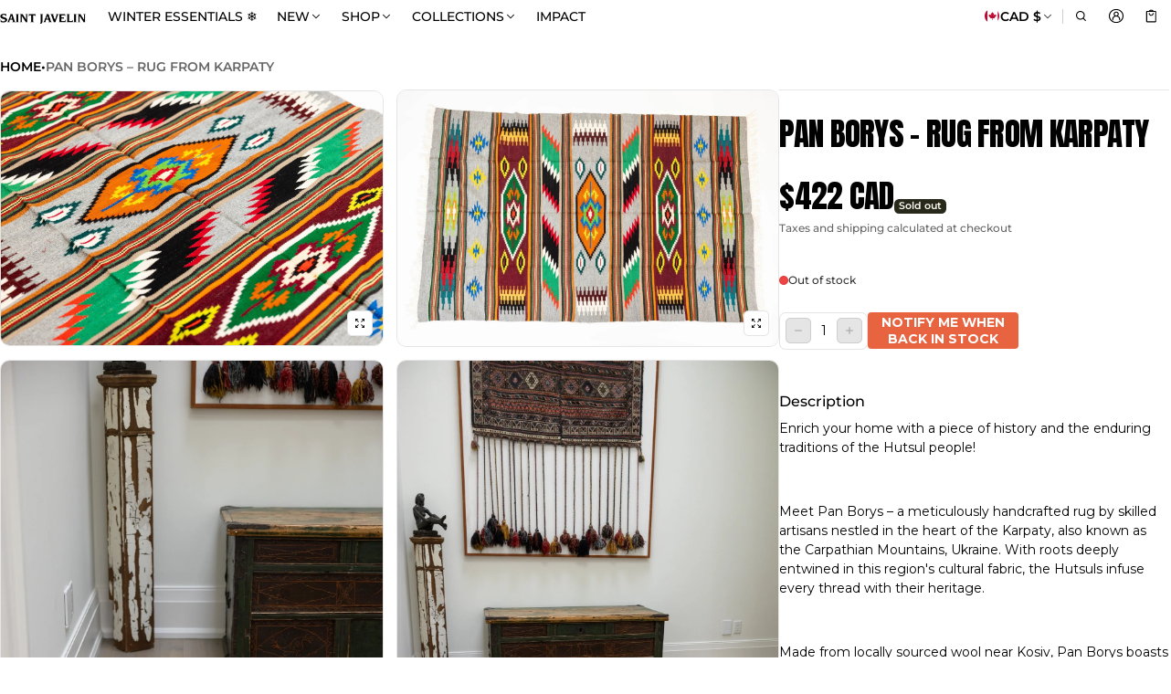

--- FILE ---
content_type: text/html; charset=utf-8
request_url: https://www.saintjavelin.com/products/pan-borys
body_size: 109642
content:















<!DOCTYPE html>
<html class="no-js" lang="en">
  <head>

    
    
    
    
    
      
      
    
  

<!--LOOMI SDK-->
<!--DO NOT EDIT-->
<link rel="preconnect"  href="https://live.visually-io.com/" crossorigin data-em-disable>
<link rel="dns-prefetch" href="https://live.visually-io.com/" data-em-disable>
<script>
    (()=> {
        const env = 2;
        var store = "for-ukraine.myshopify.com";
        var alias = store.replace(".myshopify.com", "").replaceAll("-", "_").toUpperCase();
        var jitsuKey =  "js.56895275101";
        window.loomi_ctx = {...(window.loomi_ctx || {}),storeAlias:alias,jitsuKey,env};
        
        
    
	
	var product = {};
	var variants = [];
	
	variants.push({id:41675581063261,policy:"deny",price:42200,iq:});
	
	product.variants = variants;
	product.oos = !false;
	product.price = 42200 ;
	window.loomi_ctx.current_product=product;
	window.loomi_ctx.productId=7311616409693;
	window.loomi_ctx.variantId = 41675581063261;
	
    })()
</script>
<link href="https://live.visually-io.com/cf/FOR_UKRAINE.js?k=js.56895275101&e=2&s=FOR_UKRAINE" rel="preload" as="script" data-em-disable>
<link href="https://live.visually-io.com/cf/FOR_UKRAINE.js?k=js.56895275101&e=2&s=FOR_UKRAINE" rel="preload" as="script" data-em-disable>
<link href="https://assets.visually.io/widgets/vsly-preact.min.js" rel="preload" as="script" data-em-disable>
<script data-vsly="preact2" type="text/javascript" src="https://assets.visually.io/widgets/vsly-preact.min.js" data-em-disable></script>
<script type="text/javascript" src="https://live.visually-io.com/cf/FOR_UKRAINE.js" data-em-disable></script>
<script type="text/javascript" src="https://live.visually-io.com/v/visually.js" data-em-disable></script>
<script defer type="text/javascript" src="https://live.visually-io.com/v/visually-a.js" data-em-disable></script>
<!--LOOMI SDK-->


    <meta charset="utf-8">
    <meta http-equiv="X-UA-Compatible" content="IE=edge">
    <meta name="viewport" content="width=device-width,initial-scale=1">
    <meta name="theme-color" content="">
    <link rel="canonical" href="https://www.saintjavelin.com/products/pan-borys">
    <link rel="preconnect" href="https://cdn.shopify.com" crossorigin><link rel="preconnect" href="https://fonts.shopifycdn.com" crossorigin><link rel="icon" type="image/png" href="//www.saintjavelin.com/cdn/shop/files/Screenshot_2025-06-13_at_12.18.31_PM.png?crop=center&height=32&v=1749831537&width=32"><title>
      PAN BORYS – Rug from Karpaty
&ndash; Saint Javelin
</title>

    
      <meta name="description" content="Enrich your home with a piece of history and the enduring traditions of the Hutsul people! Meet Pan Borys – a meticulously handcrafted rug by skilled artisans nestled in the heart of the Karpaty, also known as the Carpathian Mountains, Ukraine. With roots deeply entwined in this region&#39;s cultural fabric, the Hutsuls in">
    

    <meta property="og:site_name" content="Saint Javelin">
  <meta property="og:url" content="https://www.saintjavelin.com/products/pan-borys">
  <meta property="og:title" content="PAN BORYS – Rug from Karpaty">
  <meta property="og:type" content="product">
  <meta property="og:description" content="Enrich your home with a piece of history and the enduring traditions of the Hutsul people! Meet Pan Borys – a meticulously handcrafted rug by skilled artisans nestled in the heart of the Karpaty, also known as the Carpathian Mountains, Ukraine. With roots deeply entwined in this region&#39;s cultural fabric, the Hutsuls in"><meta property="og:image" content="http://www.saintjavelin.com/cdn/shop/files/pan-borys-rug-from-karpaty-8585489.jpg?v=1756932393">
    <meta property="og:image:secure_url" content="https://www.saintjavelin.com/cdn/shop/files/pan-borys-rug-from-karpaty-8585489.jpg?v=1756932393">
    <meta property="og:image:width" content="2048">
    <meta property="og:image:height" content="1366"><meta property="og:price:amount" content="422">
    <meta property="og:price:currency" content="CAD"><meta name="twitter:site" content="@https://x.com/saintjavelin"><meta name="twitter:card" content="summary_large_image">
  <meta name="twitter:title" content="PAN BORYS – Rug from Karpaty">
  <meta name="twitter:description" content="Enrich your home with a piece of history and the enduring traditions of the Hutsul people! Meet Pan Borys – a meticulously handcrafted rug by skilled artisans nestled in the heart of the Karpaty, also known as the Carpathian Mountains, Ukraine. With roots deeply entwined in this region&#39;s cultural fabric, the Hutsuls in">
    
<link rel="preload" as="font" href="//www.saintjavelin.com/cdn/fonts/montserrat/montserrat_n5.07ef3781d9c78c8b93c98419da7ad4fbeebb6635.woff2" type="font/woff2" crossorigin><link rel="preload" as="font" href="//www.saintjavelin.com/cdn/fonts/montserrat/montserrat_n7.3c434e22befd5c18a6b4afadb1e3d77c128c7939.woff2" type="font/woff2" crossorigin><link rel="preload" as="font" href="//www.saintjavelin.com/cdn/fonts/anton/anton_n4.2ba6159dc1abf4f060e423ec24adc22041130b7f.woff2" type="font/woff2" crossorigin><link rel="preload" as="font" href="//www.saintjavelin.com/cdn/fonts/montserrat/montserrat_n6.1326b3e84230700ef15b3a29fb520639977513e0.woff2" type="font/woff2" crossorigin><link rel="preload" as="font" href="//www.saintjavelin.com/cdn/fonts/montserrat/montserrat_n7.3c434e22befd5c18a6b4afadb1e3d77c128c7939.woff2" type="font/woff2" crossorigin><style>@font-face {
  font-family: Montserrat;
  font-weight: 500;
  font-style: normal;
  font-display: swap;
  src: url("//www.saintjavelin.com/cdn/fonts/montserrat/montserrat_n5.07ef3781d9c78c8b93c98419da7ad4fbeebb6635.woff2") format("woff2"),
       url("//www.saintjavelin.com/cdn/fonts/montserrat/montserrat_n5.adf9b4bd8b0e4f55a0b203cdd84512667e0d5e4d.woff") format("woff");
}
@font-face {
  font-family: Anton;
  font-weight: 400;
  font-style: normal;
  font-display: swap;
  src: url("//www.saintjavelin.com/cdn/fonts/anton/anton_n4.2ba6159dc1abf4f060e423ec24adc22041130b7f.woff2") format("woff2"),
       url("//www.saintjavelin.com/cdn/fonts/anton/anton_n4.4dfcf4cc9b33342f25e44f2b47f32840ec097e13.woff") format("woff");
}
@font-face {
  font-family: Montserrat;
  font-weight: 600;
  font-style: normal;
  font-display: swap;
  src: url("//www.saintjavelin.com/cdn/fonts/montserrat/montserrat_n6.1326b3e84230700ef15b3a29fb520639977513e0.woff2") format("woff2"),
       url("//www.saintjavelin.com/cdn/fonts/montserrat/montserrat_n6.652f051080eb14192330daceed8cd53dfdc5ead9.woff") format("woff");
}
@font-face {
  font-family: Montserrat;
  font-weight: 700;
  font-style: normal;
  font-display: swap;
  src: url("//www.saintjavelin.com/cdn/fonts/montserrat/montserrat_n7.3c434e22befd5c18a6b4afadb1e3d77c128c7939.woff2") format("woff2"),
       url("//www.saintjavelin.com/cdn/fonts/montserrat/montserrat_n7.5d9fa6e2cae713c8fb539a9876489d86207fe957.woff") format("woff");
}
@font-face {
  font-family: Montserrat;
  font-weight: 500;
  font-style: italic;
  font-display: swap;
  src: url("//www.saintjavelin.com/cdn/fonts/montserrat/montserrat_i5.d3a783eb0cc26f2fda1e99d1dfec3ebaea1dc164.woff2") format("woff2"),
       url("//www.saintjavelin.com/cdn/fonts/montserrat/montserrat_i5.76d414ea3d56bb79ef992a9c62dce2e9063bc062.woff") format("woff");
}
@font-face {
  font-family: Montserrat;
  font-weight: 700;
  font-style: italic;
  font-display: swap;
  src: url("//www.saintjavelin.com/cdn/fonts/montserrat/montserrat_i7.a0d4a463df4f146567d871890ffb3c80408e7732.woff2") format("woff2"),
       url("//www.saintjavelin.com/cdn/fonts/montserrat/montserrat_i7.f6ec9f2a0681acc6f8152c40921d2a4d2e1a2c78.woff") format("woff");
}
@font-face {
  font-family: Montserrat;
  font-weight: 700;
  font-style: normal;
  font-display: swap;
  src: url("//www.saintjavelin.com/cdn/fonts/montserrat/montserrat_n7.3c434e22befd5c18a6b4afadb1e3d77c128c7939.woff2") format("woff2"),
       url("//www.saintjavelin.com/cdn/fonts/montserrat/montserrat_n7.5d9fa6e2cae713c8fb539a9876489d86207fe957.woff") format("woff");
}
/*===== COLOR =====*/

	:root,
	.color-scheme-1 {
    --color-background-rgb: 255,255,255;
		--color-background: rgb(var(--color-background-rgb));
    

    --color-normal-text-rgb: 0,0,0;
		--color-normal-text: rgb(var(--color-normal-text-rgb));

		--color-button-primary-background-rgb: 43,73,51;
		--color-button-primary-background: rgb(var(--color-button-primary-background-rgb));

		--color-button-primary-text-rgb: 255,255,255;
		--color-button-primary-text: rgb(var(--color-button-primary-text-rgb));

		--color-button-secondary-text-rgb: 0,0,0;
		--color-button-secondary-text: rgb(var(--color-button-secondary-text-rgb));

    --color-button-secondary-background-rgb: 255,255,255;
		--color-button-secondary-background: rgb(var(--color-button-secondary-background-rgb));

		--color-button-tertiary-text-rgb: 43,73,51;
		--color-button-tertiary-text: rgb(var(--color-button-tertiary-text-rgb));
    --color-border: rgba(var(--color-normal-text-rgb), 0.1);
	}

	
	.color-scheme-2 {
    --color-background-rgb: 78,81,48;
		--color-background: rgb(var(--color-background-rgb));
    

    --color-normal-text-rgb: 255,255,255;
		--color-normal-text: rgb(var(--color-normal-text-rgb));

		--color-button-primary-background-rgb: 255,255,255;
		--color-button-primary-background: rgb(var(--color-button-primary-background-rgb));

		--color-button-primary-text-rgb: 0,0,0;
		--color-button-primary-text: rgb(var(--color-button-primary-text-rgb));

		--color-button-secondary-text-rgb: 255,255,255;
		--color-button-secondary-text: rgb(var(--color-button-secondary-text-rgb));

    --color-button-secondary-background-rgb: 78,81,48;
		--color-button-secondary-background: rgb(var(--color-button-secondary-background-rgb));

		--color-button-tertiary-text-rgb: 255,255,255;
		--color-button-tertiary-text: rgb(var(--color-button-tertiary-text-rgb));
    --color-border: rgba(var(--color-normal-text-rgb), 0.1);
	}

	
	.color-scheme-3 {
    --color-background-rgb: 230,230,230;
		--color-background: rgb(var(--color-background-rgb));
    

    --color-normal-text-rgb: 65,83,59;
		--color-normal-text: rgb(var(--color-normal-text-rgb));

		--color-button-primary-background-rgb: 65,83,59;
		--color-button-primary-background: rgb(var(--color-button-primary-background-rgb));

		--color-button-primary-text-rgb: 230,230,230;
		--color-button-primary-text: rgb(var(--color-button-primary-text-rgb));

		--color-button-secondary-text-rgb: 65,83,59;
		--color-button-secondary-text: rgb(var(--color-button-secondary-text-rgb));

    --color-button-secondary-background-rgb: 230,230,230;
		--color-button-secondary-background: rgb(var(--color-button-secondary-background-rgb));

		--color-button-tertiary-text-rgb: 43,73,51;
		--color-button-tertiary-text: rgb(var(--color-button-tertiary-text-rgb));
    --color-border: rgba(var(--color-normal-text-rgb), 0.1);
	}

	
	.color-scheme-4 {
    --color-background-rgb: 40,41,27;
		--color-background: rgb(var(--color-background-rgb));
    

    --color-normal-text-rgb: 253,251,242;
		--color-normal-text: rgb(var(--color-normal-text-rgb));

		--color-button-primary-background-rgb: 253,251,242;
		--color-button-primary-background: rgb(var(--color-button-primary-background-rgb));

		--color-button-primary-text-rgb: 40,41,27;
		--color-button-primary-text: rgb(var(--color-button-primary-text-rgb));

		--color-button-secondary-text-rgb: 253,251,242;
		--color-button-secondary-text: rgb(var(--color-button-secondary-text-rgb));

    --color-button-secondary-background-rgb: 255,209,28;
		--color-button-secondary-background: rgb(var(--color-button-secondary-background-rgb));

		--color-button-tertiary-text-rgb: 253,251,242;
		--color-button-tertiary-text: rgb(var(--color-button-tertiary-text-rgb));
    --color-border: rgba(var(--color-normal-text-rgb), 0.1);
	}

	
	.color-scheme-5 {
    --color-background-rgb: 255,255,255;
		--color-background: rgb(var(--color-background-rgb));
    

    --color-normal-text-rgb: 255,255,255;
		--color-normal-text: rgb(var(--color-normal-text-rgb));

		--color-button-primary-background-rgb: 255,209,28;
		--color-button-primary-background: rgb(var(--color-button-primary-background-rgb));

		--color-button-primary-text-rgb: 0,0,0;
		--color-button-primary-text: rgb(var(--color-button-primary-text-rgb));

		--color-button-secondary-text-rgb: 0,0,0;
		--color-button-secondary-text: rgb(var(--color-button-secondary-text-rgb));

    --color-button-secondary-background-rgb: 255,209,28;
		--color-button-secondary-background: rgb(var(--color-button-secondary-background-rgb));

		--color-button-tertiary-text-rgb: 0,0,0;
		--color-button-tertiary-text: rgb(var(--color-button-tertiary-text-rgb));
    --color-border: rgba(var(--color-normal-text-rgb), 0.1);
	}

	
	.color-scheme-e0ef9d1f-c867-4a93-956b-bbdb65aaf7d3 {
    --color-background-rgb: 74,79,82;
		--color-background: rgb(var(--color-background-rgb));
    

    --color-normal-text-rgb: 255,255,255;
		--color-normal-text: rgb(var(--color-normal-text-rgb));

		--color-button-primary-background-rgb: 138,127,102;
		--color-button-primary-background: rgb(var(--color-button-primary-background-rgb));

		--color-button-primary-text-rgb: 255,255,255;
		--color-button-primary-text: rgb(var(--color-button-primary-text-rgb));

		--color-button-secondary-text-rgb: 138,127,102;
		--color-button-secondary-text: rgb(var(--color-button-secondary-text-rgb));

    --color-button-secondary-background-rgb: 255,255,255;
		--color-button-secondary-background: rgb(var(--color-button-secondary-background-rgb));

		--color-button-tertiary-text-rgb: 138,127,102;
		--color-button-tertiary-text: rgb(var(--color-button-tertiary-text-rgb));
    --color-border: rgba(var(--color-normal-text-rgb), 0.1);
	}

	
	.color-scheme-259527ff-010b-48e9-bbe2-63ab4de0220f {
    --color-background-rgb: 40,41,25;
		--color-background: rgb(var(--color-background-rgb));
    

    --color-normal-text-rgb: 255,255,255;
		--color-normal-text: rgb(var(--color-normal-text-rgb));

		--color-button-primary-background-rgb: 255,255,255;
		--color-button-primary-background: rgb(var(--color-button-primary-background-rgb));

		--color-button-primary-text-rgb: 101,97,59;
		--color-button-primary-text: rgb(var(--color-button-primary-text-rgb));

		--color-button-secondary-text-rgb: 101,97,59;
		--color-button-secondary-text: rgb(var(--color-button-secondary-text-rgb));

    --color-button-secondary-background-rgb: 255,255,255;
		--color-button-secondary-background: rgb(var(--color-button-secondary-background-rgb));

		--color-button-tertiary-text-rgb: 224,224,224;
		--color-button-tertiary-text: rgb(var(--color-button-tertiary-text-rgb));
    --color-border: rgba(var(--color-normal-text-rgb), 0.1);
	}


body, .color-scheme-1, .color-scheme-2, .color-scheme-3, .color-scheme-4, .color-scheme-5, .color-scheme-e0ef9d1f-c867-4a93-956b-bbdb65aaf7d3, .color-scheme-259527ff-010b-48e9-bbe2-63ab4de0220f {
	color: var(--color-normal-text);
}
html {
  --fs-base: 14px;
  font-size: var(--fs-base) !important;
}
:root {
  /* =====COLOR===== */
  --color-warning: #FF8D2A;
  --color-warning-rgb: 255, 141, 42;
  --color-success: #59C035;
  --color-success-rgb: 89, 192, 53;
  --color-error: #EF4444;
  --color-error-rgb: 239, 68, 68;

  --color-drawer-overlay: 0, 0,0;
  --color-drawer-opacity: 0.3;
  --cursor-close-url: url(//www.saintjavelin.com/cdn/shop/t/91/assets/cursor-close.svg?v=158445986666840935791759366364);


  /*=====Typography===== */
  --font-body-family: Montserrat,sans-serif;
  --font-body-style: normal;
  --font-body-weight: 500;
  --font-body-size: 1.4rem;

  --font-heading-family: Anton,sans-serif;
  --font-heading-style: normal;
  --font-heading-weight: 400;

 --font-extra-family: Montserrat,sans-serif;
  --font-extra-style: normal;
  --font-extra-weight: 600;
 --promotional-heading-sizes: 1;
  --headline: calc(3.5rem * var(--promotional-heading-sizes));
  --heading-1: calc(2.625rem * var(--promotional-heading-sizes));
  --heading-2: calc(2.25rem * var(--promotional-heading-sizes));
  --heading-3-promotional: calc(1.875rem * var(--promotional-heading-sizes));
  --subheading: calc(1.125rem * var(--promotional-heading-sizes));

  --regular-heading-sizes: 1.05;
  --heading-3-regular: calc(1.875rem * var(--regular-heading-sizes));
  --heading-4: calc(1.675rem * var(--regular-heading-sizes));
  --heading-5: calc(1.5rem * var(--regular-heading-sizes));
  --heading-6: calc(1.255rem * var(--regular-heading-sizes));

  --font-body-menu-item-small: 1rem;
  --font-body-menu-item-regular: 1.25rem;

  --promotional-heading-uppercase: uppercase;
  --regular-heading-uppercase: uppercase;
  --subheading-uppercase: uppercase;
  --btn-uppercase: uppercase;
  --menu-item-uppercase: uppercase;
  --badge-uppercase: none;

  /*=====Spacing===== */
  --container-width:1600px;
  --gutter: var(--scale-m);

  --scale-0: 0;
  --scale-4xs: 0.125rem;
  --scale-3xs: 0.125rem;
  --scale-2xs: 0.125rem;
  --scale-xs: 0.25rem;
  --scale-s: 0.375rem;
  --scale-m: 0.5rem;
  --scale-l: 0.75rem;
  --scale-xl: 1rem;
  --scale-2xl: 1.5rem;
  --scale-3xl: 2rem;
  --scale-4xl: 2.5rem;
  --scale-5xl: 3rem;
  --scale-6xl: 4rem;
  --scale-7xl: 5rem;
  --scale-8xl: 6rem;
  --scale-9xl: 7rem;

  --fix-0: 0;
  --fix-4xs: 0.125rem;
  --fix-3xs: 0.25rem;
  --fix-2xs: 0.375rem;
  --fix-xs: 0.5rem;
  --fix-s: 0.75rem;
  --fix-m: 1rem;
  --fix-l: 1.125rem;
  --fix-xl: 1.25rem;
  --fix-2xl: 1.5rem;
  --fix-3xl: 2rem;
  --fix-4xl: 2.5rem;
  --fix-5xl: 2.75rem;
  --fix-6xl: 3rem;
  --fix-7xl: 4rem;
  --fix-8xl: 5rem;
  --fix-9xl: 6rem;
  --fix-10xl: 7rem;
  --fix-11xl: 8rem;

  /*===== Component heading ===== */
  --size-component-heading-xs: 0.75rem;
  --size-component-heading-s: 1.0625rem;
  --size-component-heading-m: 1.125rem;
  --size-component-heading-l: 1.25rem;
  --size-component-heading-xl: 2rem;

  /*===== Corner Radius ===== */
  --rad-0: 0;
  --rad-xs: 0.25rem;
  --rad-s: 0.375rem;
  --rad-m: 0.5rem;
  --rad-l: 0.75rem;
  --rad-p: 5rem;
}
@media (min-width: 459px) {
  :root {
    /*=====Spcing===== */
    --scale-2xs: 0.25rem;
    --scale-xs: 0.375rem;
    --scale-s: 0.5rem;
    --scale-m: 0.75rem;
    --scale-l: 1rem;
    --scale-xl: 1.25rem;
    --scale-2xl: 1.75rem;
    --scale-3xl: 2.25rem;
    --scale-4xl: 2.75rem;
    --scale-5xl: 3.5rem;
    --scale-6xl: 4.5rem;
    --scale-7xl: 5.5rem;
    --scale-8xl: 6.5rem;
    --scale-9xl: 7.5rem;

    /*=====Typography===== */
    --headline: calc(4rem * var(--promotional-heading-sizes));
    --heading-1: calc(2.875rem * var(--promotional-heading-sizes));
    --heading-2: calc(2.5rem * var(--promotional-heading-sizes));
    --heading-3-promotional: calc(2.125rem * var(--promotional-heading-sizes));
    --subheading: calc(1.125rem * var(--promotional-heading-sizes));

    --heading-3-regular: calc(2.125rem * var(--regular-heading-sizes));
    --heading-4: calc(1.75rem * var(--regular-heading-sizes));
    --heading-6: calc(1.25rem * var(--regular-heading-sizes));
  }
}
@media (min-width: 1025px) {
  :root {
    /*=====Typography===== */
    --headline: calc(4.75rem * var(--promotional-heading-sizes));
    --heading-1: calc(3.75rem * var(--promotional-heading-sizes));
    --heading-2: calc(3rem * var(--promotional-heading-sizes));
    --heading-3-promotional: calc(2.5rem * var(--promotional-heading-sizes));
    --subheading: calc(1.25rem * var(--promotional-heading-sizes));

    --heading-3-regular: calc(2.5rem * var(--regular-heading-sizes));
    --heading-4: calc(2rem * var(--regular-heading-sizes));
    --heading-5: calc(1.675rem * var(--regular-heading-sizes));
    --heading-6: calc(1.375rem * var(--regular-heading-sizes));

     /*===== Component heading===== */
    --size-component-heading-s: 1.125rem;
    --size-component-heading-m: 1.25rem;
    --size-component-heading-l: 1.375rem;
    --size-component-heading-xl: 2.5rem;

      /*=====Spcing===== */
    --scale-3xs: 0.25rem;
    --scale-2xs: 0.375rem;
    --scale-xs: 0.5rem;
    --scale-s: 0.75rem;
    --scale-m: 1rem;
    --scale-l:  1.25rem;
    --scale-xl: 1.5rem;
    --scale-2xl: 2rem;
    --scale-3xl: 2.5rem;
    --scale-4xl: 3rem;
    --scale-5xl: 4rem;
    --scale-6xl: 5rem;
    --scale-7xl: 6rem;
    --scale-8xl: 7rem;
    --scale-9xl: 8rem;
	}
}
</style>

<script>window.performance && window.performance.mark && window.performance.mark('shopify.content_for_header.start');</script><meta name="facebook-domain-verification" content="bqr5noj8yfbrlv5r7t1fol0gbcfaoh">
<meta name="google-site-verification" content="5hxscXXTXpGToEVpqmC9nH9wz5raIwG1VokI45bDciY">
<meta id="shopify-digital-wallet" name="shopify-digital-wallet" content="/56895275101/digital_wallets/dialog">
<meta name="shopify-checkout-api-token" content="f562f3b5b8f298ab21ac799fe63d4cc8">
<meta id="in-context-paypal-metadata" data-shop-id="56895275101" data-venmo-supported="false" data-environment="production" data-locale="en_US" data-paypal-v4="true" data-currency="CAD">
<link rel="alternate" hreflang="x-default" href="https://www.saintjavelin.com/products/pan-borys">
<link rel="alternate" hreflang="en-US" href="https://www.saintjavelin.com/en-us/products/pan-borys">
<link rel="alternate" hreflang="uk-UA" href="https://www.saintjavelin.com/uk-ua/products/pan-borys">
<link rel="alternate" hreflang="en-UA" href="https://www.saintjavelin.com/en-ua/products/pan-borys">
<link rel="alternate" hreflang="en-CA" href="https://www.saintjavelin.com/products/pan-borys">
<link rel="alternate" type="application/json+oembed" href="https://www.saintjavelin.com/products/pan-borys.oembed">
<script async="async" src="/checkouts/internal/preloads.js?locale=en-CA"></script>
<link rel="preconnect" href="https://shop.app" crossorigin="anonymous">
<script async="async" src="https://shop.app/checkouts/internal/preloads.js?locale=en-CA&shop_id=56895275101" crossorigin="anonymous"></script>
<script id="apple-pay-shop-capabilities" type="application/json">{"shopId":56895275101,"countryCode":"CA","currencyCode":"CAD","merchantCapabilities":["supports3DS"],"merchantId":"gid:\/\/shopify\/Shop\/56895275101","merchantName":"Saint Javelin","requiredBillingContactFields":["postalAddress","email","phone"],"requiredShippingContactFields":["postalAddress","email","phone"],"shippingType":"shipping","supportedNetworks":["visa","masterCard","amex","discover","interac","jcb"],"total":{"type":"pending","label":"Saint Javelin","amount":"1.00"},"shopifyPaymentsEnabled":true,"supportsSubscriptions":true}</script>
<script id="shopify-features" type="application/json">{"accessToken":"f562f3b5b8f298ab21ac799fe63d4cc8","betas":["rich-media-storefront-analytics"],"domain":"www.saintjavelin.com","predictiveSearch":true,"shopId":56895275101,"locale":"en"}</script>
<script>var Shopify = Shopify || {};
Shopify.shop = "for-ukraine.myshopify.com";
Shopify.locale = "en";
Shopify.currency = {"active":"CAD","rate":"1.0"};
Shopify.country = "CA";
Shopify.theme = {"name":"Normcore (filtered gallery feature)","id":144938795101,"schema_name":"Normcore","schema_version":"2.1.1","theme_store_id":3269,"role":"main"};
Shopify.theme.handle = "null";
Shopify.theme.style = {"id":null,"handle":null};
Shopify.cdnHost = "www.saintjavelin.com/cdn";
Shopify.routes = Shopify.routes || {};
Shopify.routes.root = "/";</script>
<script type="module">!function(o){(o.Shopify=o.Shopify||{}).modules=!0}(window);</script>
<script>!function(o){function n(){var o=[];function n(){o.push(Array.prototype.slice.apply(arguments))}return n.q=o,n}var t=o.Shopify=o.Shopify||{};t.loadFeatures=n(),t.autoloadFeatures=n()}(window);</script>
<script>
  window.ShopifyPay = window.ShopifyPay || {};
  window.ShopifyPay.apiHost = "shop.app\/pay";
  window.ShopifyPay.redirectState = null;
</script>
<script id="shop-js-analytics" type="application/json">{"pageType":"product"}</script>
<script defer="defer" async type="module" src="//www.saintjavelin.com/cdn/shopifycloud/shop-js/modules/v2/client.init-shop-cart-sync_BApSsMSl.en.esm.js"></script>
<script defer="defer" async type="module" src="//www.saintjavelin.com/cdn/shopifycloud/shop-js/modules/v2/chunk.common_CBoos6YZ.esm.js"></script>
<script type="module">
  await import("//www.saintjavelin.com/cdn/shopifycloud/shop-js/modules/v2/client.init-shop-cart-sync_BApSsMSl.en.esm.js");
await import("//www.saintjavelin.com/cdn/shopifycloud/shop-js/modules/v2/chunk.common_CBoos6YZ.esm.js");

  window.Shopify.SignInWithShop?.initShopCartSync?.({"fedCMEnabled":true,"windoidEnabled":true});

</script>
<script defer="defer" async type="module" src="//www.saintjavelin.com/cdn/shopifycloud/shop-js/modules/v2/client.payment-terms_BHOWV7U_.en.esm.js"></script>
<script defer="defer" async type="module" src="//www.saintjavelin.com/cdn/shopifycloud/shop-js/modules/v2/chunk.common_CBoos6YZ.esm.js"></script>
<script defer="defer" async type="module" src="//www.saintjavelin.com/cdn/shopifycloud/shop-js/modules/v2/chunk.modal_Bu1hFZFC.esm.js"></script>
<script type="module">
  await import("//www.saintjavelin.com/cdn/shopifycloud/shop-js/modules/v2/client.payment-terms_BHOWV7U_.en.esm.js");
await import("//www.saintjavelin.com/cdn/shopifycloud/shop-js/modules/v2/chunk.common_CBoos6YZ.esm.js");
await import("//www.saintjavelin.com/cdn/shopifycloud/shop-js/modules/v2/chunk.modal_Bu1hFZFC.esm.js");

  
</script>
<script>
  window.Shopify = window.Shopify || {};
  if (!window.Shopify.featureAssets) window.Shopify.featureAssets = {};
  window.Shopify.featureAssets['shop-js'] = {"shop-cart-sync":["modules/v2/client.shop-cart-sync_DJczDl9f.en.esm.js","modules/v2/chunk.common_CBoos6YZ.esm.js"],"init-fed-cm":["modules/v2/client.init-fed-cm_BzwGC0Wi.en.esm.js","modules/v2/chunk.common_CBoos6YZ.esm.js"],"init-windoid":["modules/v2/client.init-windoid_BS26ThXS.en.esm.js","modules/v2/chunk.common_CBoos6YZ.esm.js"],"init-shop-email-lookup-coordinator":["modules/v2/client.init-shop-email-lookup-coordinator_DFwWcvrS.en.esm.js","modules/v2/chunk.common_CBoos6YZ.esm.js"],"shop-cash-offers":["modules/v2/client.shop-cash-offers_DthCPNIO.en.esm.js","modules/v2/chunk.common_CBoos6YZ.esm.js","modules/v2/chunk.modal_Bu1hFZFC.esm.js"],"shop-button":["modules/v2/client.shop-button_D_JX508o.en.esm.js","modules/v2/chunk.common_CBoos6YZ.esm.js"],"shop-toast-manager":["modules/v2/client.shop-toast-manager_tEhgP2F9.en.esm.js","modules/v2/chunk.common_CBoos6YZ.esm.js"],"avatar":["modules/v2/client.avatar_BTnouDA3.en.esm.js"],"pay-button":["modules/v2/client.pay-button_BuNmcIr_.en.esm.js","modules/v2/chunk.common_CBoos6YZ.esm.js"],"init-shop-cart-sync":["modules/v2/client.init-shop-cart-sync_BApSsMSl.en.esm.js","modules/v2/chunk.common_CBoos6YZ.esm.js"],"shop-login-button":["modules/v2/client.shop-login-button_DwLgFT0K.en.esm.js","modules/v2/chunk.common_CBoos6YZ.esm.js","modules/v2/chunk.modal_Bu1hFZFC.esm.js"],"init-customer-accounts-sign-up":["modules/v2/client.init-customer-accounts-sign-up_TlVCiykN.en.esm.js","modules/v2/client.shop-login-button_DwLgFT0K.en.esm.js","modules/v2/chunk.common_CBoos6YZ.esm.js","modules/v2/chunk.modal_Bu1hFZFC.esm.js"],"init-shop-for-new-customer-accounts":["modules/v2/client.init-shop-for-new-customer-accounts_DrjXSI53.en.esm.js","modules/v2/client.shop-login-button_DwLgFT0K.en.esm.js","modules/v2/chunk.common_CBoos6YZ.esm.js","modules/v2/chunk.modal_Bu1hFZFC.esm.js"],"init-customer-accounts":["modules/v2/client.init-customer-accounts_C0Oh2ljF.en.esm.js","modules/v2/client.shop-login-button_DwLgFT0K.en.esm.js","modules/v2/chunk.common_CBoos6YZ.esm.js","modules/v2/chunk.modal_Bu1hFZFC.esm.js"],"shop-follow-button":["modules/v2/client.shop-follow-button_C5D3XtBb.en.esm.js","modules/v2/chunk.common_CBoos6YZ.esm.js","modules/v2/chunk.modal_Bu1hFZFC.esm.js"],"checkout-modal":["modules/v2/client.checkout-modal_8TC_1FUY.en.esm.js","modules/v2/chunk.common_CBoos6YZ.esm.js","modules/v2/chunk.modal_Bu1hFZFC.esm.js"],"lead-capture":["modules/v2/client.lead-capture_D-pmUjp9.en.esm.js","modules/v2/chunk.common_CBoos6YZ.esm.js","modules/v2/chunk.modal_Bu1hFZFC.esm.js"],"shop-login":["modules/v2/client.shop-login_BmtnoEUo.en.esm.js","modules/v2/chunk.common_CBoos6YZ.esm.js","modules/v2/chunk.modal_Bu1hFZFC.esm.js"],"payment-terms":["modules/v2/client.payment-terms_BHOWV7U_.en.esm.js","modules/v2/chunk.common_CBoos6YZ.esm.js","modules/v2/chunk.modal_Bu1hFZFC.esm.js"]};
</script>
<script>(function() {
  var isLoaded = false;
  function asyncLoad() {
    if (isLoaded) return;
    isLoaded = true;
    var urls = ["\/\/cdn.shopify.com\/proxy\/d8cf0eabcf8f1e1dcd77a44cce718fd637ca08f9e82ae707893f491192c2f7f6\/static.cdn.printful.com\/static\/js\/external\/shopify-product-customizer.js?v=0.28\u0026shop=for-ukraine.myshopify.com\u0026sp-cache-control=cHVibGljLCBtYXgtYWdlPTkwMA","https:\/\/orderstatus.w3apps.co\/js\/orderlookup.js?shop=for-ukraine.myshopify.com","https:\/\/ideafyi.oss-us-west-1.aliyuncs.com\/js\/blocker.js?v=2\u0026shop=for-ukraine.myshopify.com","https:\/\/load.fomo.com\/api\/v1\/V9XDd2R7NS3eZcfgGPSS5Q\/load.js?shop=for-ukraine.myshopify.com","\/\/cdn.shopify.com\/proxy\/7a0c8e19e8dc7c9539c40d566182860e74dd861f27f860820cccb59f0848e0cb\/d1639lhkj5l89m.cloudfront.net\/js\/storefront\/uppromote.js?shop=for-ukraine.myshopify.com\u0026sp-cache-control=cHVibGljLCBtYXgtYWdlPTkwMA"];
    for (var i = 0; i < urls.length; i++) {
      var s = document.createElement('script');
      s.type = 'text/javascript';
      s.async = true;
      s.src = urls[i];
      var x = document.getElementsByTagName('script')[0];
      x.parentNode.insertBefore(s, x);
    }
  };
  if(window.attachEvent) {
    window.attachEvent('onload', asyncLoad);
  } else {
    window.addEventListener('load', asyncLoad, false);
  }
})();</script>
<script id="__st">var __st={"a":56895275101,"offset":-18000,"reqid":"fdbb1491-57e1-4d1e-ba62-cf2da25909a1-1768925610","pageurl":"www.saintjavelin.com\/products\/pan-borys","u":"f4fa24e3c3bb","p":"product","rtyp":"product","rid":7311616409693};</script>
<script>window.ShopifyPaypalV4VisibilityTracking = true;</script>
<script id="form-persister">!function(){'use strict';const t='contact',e='new_comment',n=[[t,t],['blogs',e],['comments',e],[t,'customer']],o='password',r='form_key',c=['recaptcha-v3-token','g-recaptcha-response','h-captcha-response',o],s=()=>{try{return window.sessionStorage}catch{return}},i='__shopify_v',u=t=>t.elements[r],a=function(){const t=[...n].map((([t,e])=>`form[action*='/${t}']:not([data-nocaptcha='true']) input[name='form_type'][value='${e}']`)).join(',');var e;return e=t,()=>e?[...document.querySelectorAll(e)].map((t=>t.form)):[]}();function m(t){const e=u(t);a().includes(t)&&(!e||!e.value)&&function(t){try{if(!s())return;!function(t){const e=s();if(!e)return;const n=u(t);if(!n)return;const o=n.value;o&&e.removeItem(o)}(t);const e=Array.from(Array(32),(()=>Math.random().toString(36)[2])).join('');!function(t,e){u(t)||t.append(Object.assign(document.createElement('input'),{type:'hidden',name:r})),t.elements[r].value=e}(t,e),function(t,e){const n=s();if(!n)return;const r=[...t.querySelectorAll(`input[type='${o}']`)].map((({name:t})=>t)),u=[...c,...r],a={};for(const[o,c]of new FormData(t).entries())u.includes(o)||(a[o]=c);n.setItem(e,JSON.stringify({[i]:1,action:t.action,data:a}))}(t,e)}catch(e){console.error('failed to persist form',e)}}(t)}const f=t=>{if('true'===t.dataset.persistBound)return;const e=function(t,e){const n=function(t){return'function'==typeof t.submit?t.submit:HTMLFormElement.prototype.submit}(t).bind(t);return function(){let t;return()=>{t||(t=!0,(()=>{try{e(),n()}catch(t){(t=>{console.error('form submit failed',t)})(t)}})(),setTimeout((()=>t=!1),250))}}()}(t,(()=>{m(t)}));!function(t,e){if('function'==typeof t.submit&&'function'==typeof e)try{t.submit=e}catch{}}(t,e),t.addEventListener('submit',(t=>{t.preventDefault(),e()})),t.dataset.persistBound='true'};!function(){function t(t){const e=(t=>{const e=t.target;return e instanceof HTMLFormElement?e:e&&e.form})(t);e&&m(e)}document.addEventListener('submit',t),document.addEventListener('DOMContentLoaded',(()=>{const e=a();for(const t of e)f(t);var n;n=document.body,new window.MutationObserver((t=>{for(const e of t)if('childList'===e.type&&e.addedNodes.length)for(const t of e.addedNodes)1===t.nodeType&&'FORM'===t.tagName&&a().includes(t)&&f(t)})).observe(n,{childList:!0,subtree:!0,attributes:!1}),document.removeEventListener('submit',t)}))}()}();</script>
<script integrity="sha256-4kQ18oKyAcykRKYeNunJcIwy7WH5gtpwJnB7kiuLZ1E=" data-source-attribution="shopify.loadfeatures" defer="defer" src="//www.saintjavelin.com/cdn/shopifycloud/storefront/assets/storefront/load_feature-a0a9edcb.js" crossorigin="anonymous"></script>
<script crossorigin="anonymous" defer="defer" src="//www.saintjavelin.com/cdn/shopifycloud/storefront/assets/shopify_pay/storefront-65b4c6d7.js?v=20250812"></script>
<script data-source-attribution="shopify.dynamic_checkout.dynamic.init">var Shopify=Shopify||{};Shopify.PaymentButton=Shopify.PaymentButton||{isStorefrontPortableWallets:!0,init:function(){window.Shopify.PaymentButton.init=function(){};var t=document.createElement("script");t.src="https://www.saintjavelin.com/cdn/shopifycloud/portable-wallets/latest/portable-wallets.en.js",t.type="module",document.head.appendChild(t)}};
</script>
<script data-source-attribution="shopify.dynamic_checkout.buyer_consent">
  function portableWalletsHideBuyerConsent(e){var t=document.getElementById("shopify-buyer-consent"),n=document.getElementById("shopify-subscription-policy-button");t&&n&&(t.classList.add("hidden"),t.setAttribute("aria-hidden","true"),n.removeEventListener("click",e))}function portableWalletsShowBuyerConsent(e){var t=document.getElementById("shopify-buyer-consent"),n=document.getElementById("shopify-subscription-policy-button");t&&n&&(t.classList.remove("hidden"),t.removeAttribute("aria-hidden"),n.addEventListener("click",e))}window.Shopify?.PaymentButton&&(window.Shopify.PaymentButton.hideBuyerConsent=portableWalletsHideBuyerConsent,window.Shopify.PaymentButton.showBuyerConsent=portableWalletsShowBuyerConsent);
</script>
<script>
  function portableWalletsCleanup(e){e&&e.src&&console.error("Failed to load portable wallets script "+e.src);var t=document.querySelectorAll("shopify-accelerated-checkout .shopify-payment-button__skeleton, shopify-accelerated-checkout-cart .wallet-cart-button__skeleton"),e=document.getElementById("shopify-buyer-consent");for(let e=0;e<t.length;e++)t[e].remove();e&&e.remove()}function portableWalletsNotLoadedAsModule(e){e instanceof ErrorEvent&&"string"==typeof e.message&&e.message.includes("import.meta")&&"string"==typeof e.filename&&e.filename.includes("portable-wallets")&&(window.removeEventListener("error",portableWalletsNotLoadedAsModule),window.Shopify.PaymentButton.failedToLoad=e,"loading"===document.readyState?document.addEventListener("DOMContentLoaded",window.Shopify.PaymentButton.init):window.Shopify.PaymentButton.init())}window.addEventListener("error",portableWalletsNotLoadedAsModule);
</script>

<script type="module" src="https://www.saintjavelin.com/cdn/shopifycloud/portable-wallets/latest/portable-wallets.en.js" onError="portableWalletsCleanup(this)" crossorigin="anonymous"></script>
<script nomodule>
  document.addEventListener("DOMContentLoaded", portableWalletsCleanup);
</script>

<script id='scb4127' type='text/javascript' async='' src='https://www.saintjavelin.com/cdn/shopifycloud/privacy-banner/storefront-banner.js'></script><link id="shopify-accelerated-checkout-styles" rel="stylesheet" media="screen" href="https://www.saintjavelin.com/cdn/shopifycloud/portable-wallets/latest/accelerated-checkout-backwards-compat.css" crossorigin="anonymous">
<style id="shopify-accelerated-checkout-cart">
        #shopify-buyer-consent {
  margin-top: 1em;
  display: inline-block;
  width: 100%;
}

#shopify-buyer-consent.hidden {
  display: none;
}

#shopify-subscription-policy-button {
  background: none;
  border: none;
  padding: 0;
  text-decoration: underline;
  font-size: inherit;
  cursor: pointer;
}

#shopify-subscription-policy-button::before {
  box-shadow: none;
}

      </style>

<script>window.performance && window.performance.mark && window.performance.mark('shopify.content_for_header.end');</script><style>
      img{max-width:100%;height:auto;vertical-align:middle}ol,ul{margin:0;padding:0}ol ol,ol ul,ul ol,ul ul{padding-inline-start:16px}.ls-none{list-style:none}iframe{border:0;max-width:100%}table{border-collapse:collapse;text-align:start;width:100%}thead th{border-bottom:1px solid var(--color-border)}td,th{padding:24px 16px}table tr{border-bottom:1px solid var(--color-border)}table tr:hover{background-color:var(--color-hover-item)}table::-webkit-scrollbar{display:none}code{white-space:normal}summary{list-style-type:none}summary::-webkit-details-marker{display:none}*{box-sizing:border-box;word-break:break-word}body{height:100%;margin:0;font-size:1rem;line-height:1.5rem;font-family:var(--font-body-family);font-weight:var(--font-body-weight);color:var(--color-normal-text);background:var(--color-background-rgb);-webkit-text-size-adjust:100%;-moz-text-size-adjust:100%;-ms-text-size-adjust:100%;text-size-adjust:100%;-webkit-tap-highlight-color:transparent;-webkit-font-smoothing:antialiased}.ctnr{max-width:var(--container-width);margin-inline:auto}.ctnr--small{max-width:900px;margin-inline:auto}.rw{display:flex;flex-wrap:wrap;margin:0 calc(var(--gutter)/ -2)}.clm{flex:1 0 auto;padding:0 calc(var(--gutter)/ 2);width:calc(var(--grid-ratio,100%/12) * var(--w-xs));max-width:calc(var(--grid-ratio,100%/12) * var(--w-xs))}.promotional-heading{text-transform:var(--promotional-heading-uppercase)}.promotional-subheading{text-transform:var(--subheading-uppercase)}.regular-heading{text-transform:var(--regular-heading-uppercase)}.h1,.h2,.h3,.h4,.h5,.h6,.headline,.subheading,h1,h2,h3,h4,h5,h6{font-family:var(--font-heading-family);font-style:var(--font-heading-style);font-weight:var(--font-heading-weight);margin:0 0 var(--gutter-base);word-break:break-word;line-height:1.15}.headline{font-size:var(--headline);letter-spacing:calc(var(--headline) * -.03)}.h1,h1{font-size:var(--heading-1);letter-spacing:calc(var(--heading-1) * -.02)}.h2,h2{font-size:var(--heading-2);letter-spacing:calc(var(--heading-2) * -.02)}.h3,h3{font-size:var(--heading-3-promotional);letter-spacing:calc(var(--heading-3-promotional) * -.02)}.h4,h4{font-size:var(--heading-4);letter-spacing:unset}.h5,h5{font-size:var(--heading-5);letter-spacing:unset}.h6,h6{font-size:var(--heading-6);letter-spacing:unset}.h3-regular{font-size:var(--heading-3-regular);letter-spacing:calc(var(--heading-3-regular) * -.02)}.subheading{font-size:var(--subheading);line-height:1.15}.f-body{font-family:var(--font-body-family);font-weight:var(--font-body-weight);font-style:var(--font-body-style)}.fs-body-xs{font-size:.625rem;line-height:1.25}.fs-body-s{font-size:.75rem;line-height:1.25}.fs-body-m{font-size:.875rem;line-height:1.25}.fs-body-l{font-size:1rem;line-height:1.5}.fs-body-xl{font-size:1.125rem;line-height:1.5}.fs-menu-item-regular{font-size:var(--font-body-menu-item-regular);line-height:1.15}.fs-menu-item-small{font-size:var(--font-body-menu-item-small);line-height:1.15}.fs-icon{width:var(--fix-m);height:var(--fix-m)}sht-menu-drwer .fs-icon{width:var(--fix-xl);height:var(--fix-xl)}.component-heading{line-height:1.15;font-family:var(--font-body-family);font-weight:var(--font-body-weight);letter-spacing:unset}.fs-heading-xs{font-size:var(--size-component-heading-xs)}.fs-heading-s{font-size:var(--size-component-heading-s)}.fs-heading-m{font-size:var(--size-component-heading-m)}.fs-heading-l{font-size:var(--size-component-heading-l)}.fs-heading-xl{font-size:var(--size-component-heading-xl)}.f-extra{font-family:var(--font-extra-family, var(--font-body-family));font-weight:var(--font-extra-weight,var(--font-body-weight));font-style:var(--font-extra-style,var(--font-body-style))}.icon{width:var(--icon-size);height:var(--icon-size)}.icon-fix-s{--icon-size:var(--fix-s)}.icon-fix-m{--icon-size:var(--fix-m)}.icon-fix-l{--icon-size:var(--fix-l)}.icon-fix-xl{--icon-size:var(--fix-xl)}.icon-fix-2xl{--icon-size:var(--fix-2xl)}.icon-fix-3xl{--icon-size:var(--fix-3xl)}.icon-fix-8xl{--icon-size:var(--fix-8xl)}.icon-scale-3xl{--icon-size:var(--scale-3xl)}.icon-scale-4xl{--icon-size:var(--scale-4xl)}.icon-scale-5xl{--icon-size:var(--scale-5xl)}.icon-scale-6xl{--icon-size:var(--scale-6xl)}.icon-scale-7xl{--icon-size:var(--scale-7xl)}.m-auto{margin:auto}.m-0-auto{margin:0 auto}.m-zero{margin:0}.mt-s{margin-top:var(--fix-s)}.mt-xs{margin-top:var(--fix-xs)}.mt-2xs{margin-top:var(--fix-2xs)}.mt-3xs{margin-top:var(--fix-3xs)}.mt-4xs{margin-top:var(--fix-4xs)}.mt-m{margin-top:var(--fix-m)}.mt-2xl{margin-top:var(--fix-2xl)}.mt-3xl{margin-top:var(--fix-3xl)}.mt-scale-3xs{margin-top:var(--scale-3xs)}.mt-scale-m{margin-top:var(--scale-m)}.mt-scale-xl{margin-top:var(--scale-xl)}.mt-scale-2xl{margin-top:var(--scale-2xl)}.mt-scale-4xl{margin-top:var(--scale-4xl)}.mt-scale-l{margin-top:var(--scale-l)}.mt-4{margin-top:4px}.mb-0{margin-block-end:0px}.mbe-0{margin-block-end:0!important}.mb-2{margin-block-end:2px}.mb-xs{margin-block-end:var(--fix-xs)}.mb-2xs{margin-block-end:var(--fix-2xs)}.mb-3xs{margin-block-end:var(--fix-3xs)}.mb-4xs{margin-block-end:var(--fix-4xs)}.mb-s{margin-block-end:var(--fix-s)}.mb-m{margin-block-end:var(--fix-m)}.mb-xl{margin-block-end:var(--fix-xl)}.mb-2xl{margin-block-end:var(--fix-2xl)}.mb-3xl{margin-block-end:var(--fix-3xl)}.mb-scale-m{margin-block-end:var(--scale-m)}.mb-scale-xl{margin-block-end:var(--scale-xl)}.mb-scale-2xl{margin-block-end:var(--scale-2xl)}.mb-scale-4xl{margin-block-end:var(--scale-4xl)}.mb-scale-xs{margin-block-end:var(--scale-xs)}.ml-4{margin-inline-start:4px}.ml-xs{margin-inline-start:var(--fix-s)}.ml-m{margin-inline-start:var(--fix-m)}.ml-3xs{margin-inline-start:var(--fix-3xs)}.ml-4xs{margin-inline-start:var(--fix-4xs)}.ml-scale-m{margin-inline-start:var(--scale-m)}.ml-scale-l{margin-inline-start:var(--scale-l)}.mr-s{margin-inline-end:var(--fix-s)}.mr-xs{margin-inline-end:var(--fix-xs)}.mr-2xs{margin-inline-end:var(--fix-2xs)}.mr-3xs{margin-inline-end:var(--fix-3xs)}.mr-4xs{margin-inline-end:var(--fix-4xs)}.p-3xs{padding:var(--fix-3xs)}.p-xs{padding:var(--fix-xs)}.p-s{padding:var(--fix-s)}.p-m{padding:var(--fix-m)}.p-scale-m{padding:var(--scale-m)}.p-scale-xl{padding:var(--scale-xl)}.p-scale-2xl{padding:var(--scale-2xl)}.p-scale-4xl{padding:var(--scale-4xl)}.pt-xs{padding-top:var(--fix-xs)}.pt-3xs{padding-block-start:var(--fix-3xs)}.pt-s{padding-block-start:var(--fix-s)}.pt-m{padding-block-start:var(--fix-m)}.pt-scale-s{padding-block-start:var(--scale-s)}.pt-scale-3xl{padding-block-start:var(--scale-3xl)}.pb-scale-xl{padding-block-end:var(--scale-xl)}.pb-3xs{padding-block-end:var(--fix-3xs)}.pb-s{padding-block-end:var(--fix-s)}.pb-m{padding-block-end:var(--fix-m)}.pb-scale-3xl{padding-block-end:var(--scale-3xl)}.pl-s{padding-inline-start:var(--fix-s)}.pl-2xl{padding-inline-start:var(--fix-2xl)}.pl-scale-m{padding-inline-start:var(--scale-m)}.pl-scale-2xl{padding-inline-start:var(--scale-2xl)}.p-2xl{padding-top:var(--scale-2xl)}.p-zero{padding:0}.pb-0{padding-bottom:0!important}.pr-0{padding-inline-end:0px!important}.pl-0{padding-inline-start:0px!important}.pis-0{padding-inline-start:0px}.pt-0{padding-block-start:0}.px-m{padding:0 var(--fix-m)}.h-100{height:100%}.h-100v{height:100vh}.h-fit-content{height:fit-content}.mah-100{max-height:100%}.mah-100v{max-height:100vh}.mah-90v{max-height:90vh}.mah-60v{max-height:60vh}.mih{min-height:var(--mih,100vh)}[style*="--h-xs"]{height:var(--h-xs)}[style*="--mh-xs"]{min-height:var(--mh-xs)}[style*="--section-container-width"]{min-width:calc(100vw - var(--scrollbar-width))}.w-100{width:100%}.w-100v{width:100vw}.w-auto{width:auto}.maw-100{max-width:100%}.maw-fit-content{max-width:fit-content}.miw{min-width:var(--miw,100vw)}.w-fit-content{width:fit-content}.ws-nowrap{white-space:nowrap}.wb-break-word{word-break:break-word}.tt-up{text-transform:uppercase}.tt-cap{text-transform:capitalize}.td-none{text-decoration:none}.td-underline{text-decoration:underline}.fw-b{font-weight:700}.fw-500{font-weight:500}.fw-700{font-weight:700}.ta-left{text-align:start}.ta-right{text-align:end}.ta-center{text-align:center}.outline-zero{outline:0}.f-default{filter:drop-shadow(.5px -.5px 0px #fff) drop-shadow(-.5px .5px 0px #fff) drop-shadow(.5px -.5px 0px #fff) drop-shadow(.5px .5px 0px #fff)}.bs-none{box-shadow:none!important}.bg-transparent{background:0 0!important}.d-none,.hidden,[hidden],a[href="#"].hide-no-link,a[href^="/"].hide-no-link~span{display:none}.disabled{color:var(--color-disable-text);cursor:not-allowed}.not-allowed{cursor:not-allowed}.disable-link{pointer-events:none}.d-none-important,.hide-empty:empty{display:none!important}.visible-xs{visibility:visible}.hidden-xs{visibility:hidden}.d-block{display:block}.d-inline-block{display:inline-block}.d-inline-flex{display:inline-flex}.d-flex{display:flex}.d-grid{display:grid}.flex-1{flex:1}.fg-1{flex-grow:1}.fs-0{flex-shrink:0}.flex-auto{flex:1 0 auto}.flex-0-auto{flex:0 0 auto}.fw-wrap{flex-wrap:wrap}.fw-nowrap{flex-wrap:nowrap}.fd-row{flex-direction:row}.fd-row-reverse{flex-direction:row-reverse}.fd-column{flex-direction:column}.fd-column-reverse{flex-direction:column-reverse}.start-xs{justify-content:flex-start}.end-xs{justify-content:flex-end}.center-xs{justify-content:center}.between-xs{justify-content:space-between}.around-xs{justify-content:space-around}.top-xs{align-items:flex-start}.bottom-xs{align-items:flex-end}.middle-xs{align-items:center}.base-line{align-items:baseline}.top-content-xs{align-content:flex-start}.align-content-end{align-content:flex-end}.gap-0-important{gap:0!important}.gap-xs{gap:var(--fix-xs)}.gap-2xs{gap:var(--fix-2xs)}.gap-3xs{gap:var(--fix-3xs)}.gap-xl{gap:var(--fix-xl)}.gap-2xl{gap:var(--fix-2xl)}.gap-3xl{gap:var(--fix-3xl)}.gap-4xs{gap:var(--fix-4xs)}.gap-s{gap:var(--fix-s)}.gap-m{gap:var(--fix-m)}.gap-4xl{gap:var(--fix-4xl)}.gap-scale-3xs{gap:var(--scale-3xs)}.gap-scale-xs{gap:var(--scale-xs)}.gap-scale-m{gap:var(--scale-m)}.gap-scale-l{gap:var(--scale-l)}.gap-scale-xl{gap:var(--scale-xl)}.gap-scale-2xl{gap:var(--scale-2xl)}.gap-scale-3xl{gap:var(--scale-3xl)}.gap-scale-4xl{gap:var(--scale-4xl)}.gap-scale-5xl{gap:var(--scale-5xl)}.r-gap-xl{row-gap:var(--fix-xl)}.r-gap-4xl{row-gap:var(--fix-4xl)}.r-gap-scale-xl{row-gap:var(--scale-xl)}.r-gap-scale-2xl{row-gap:var(--scale-2xl)}.r-gap-scale-3xl{row-gap:var(--scale-3xl)}.r-gap-scale-4xl{row-gap:var(--scale-4xl)}.c-gap-scale-2xl{column-gap:var(--scale-2xl)}.c-gap-scale-4xl{column-gap:var(--scale-4xl)}.c-gap-fix-xs{column-gap:var(--fix-xs)}.c-gap-fix-m{column-gap:var(--fix-m)}.c-gap-scale-m{column-gap:var(--scale-m)}.r-gap-scale-m{row-gap:var(--scale-m)}[style*="--gc-xs"]{grid-column:var(--gc-xs)}[style*="--gr-xs"]{grid-row:var(--gr-xs)}[style*="--gtc-equal"]{grid-template-columns:repeat(var(--gtc-equal),1fr)}[style*="--gtr-equal"]{grid-template-rows:repeat(var(--gtr-equal),1fr)}.opacity-0{opacity:0}.opacity-1{opacity:1}.o-hidden{overflow:hidden}.o-visible{overflow:visible}.o-scroll{overflow:scroll}.o-auto{overflow:auto}.ox-auto{overflow-x:auto}.ox-hidden{overflow-x:hidden}.oy-scroll{overflow-y:scroll}.oy-hidden{overflow-y:hidden}.oy-auto{overflow-y:auto}.p-relative{position:relative}.p-absolute{position:absolute}.p-fixed{position:fixed}.p-sticky{position:sticky}.inset{top:0;left:0;bottom:0;right:0}.top-0{top:0}.left-0{left:0}.right-0{right:0}.bottom-0{bottom:0}.bottom-16{bottom:16px}.middle-y{top:50%;transform:translateY(-50%)}.middle-x{left:50%;transform:translateX(-50%)}.border{border:1px solid var(--color-border)}.border-content-10{border:1px solid rgba(var(--color-normal-text-rgb),.1)}.b-zero{border:none!important}.rad-0{border-radius:0}.rad-xs{border-radius:var(--rad-xs)}.rad-s{border-radius:var(--rad-s)}.rad-m{border-radius:var(--rad-m)}.rad-l{border-radius:var(--rad-l)}.rad-p{border-radius:var(--rad-p)}.zi-1{z-index:1}.zi-2{z-index:2}.zi-3{z-index:3}.zi-4{z-index:4}.zi-5{z-index:5}.zi-6{z-index:6}.zi-7{z-index:7}.zi-8{z-index:8}.zi-9{z-index:9}.zi-10{z-index:10}.c-pointer{cursor:pointer}.c-zoom-in{cursor:zoom-in}.c-grab{cursor:grab}.pe-none{pointer-events:none}.cursor-initial{cursor:initial}.cursor-close{cursor:var(--cursor-close-url),auto}.us-none{-moz-user-select:none;-webkit-user-select:none;user-select:none}.visually-hidden,.visually-hidden-focusable:not(:focus):not(:focus-within){border:0!important;clip:rect(0 0 0 0)!important;-webkit-clip-path:inset(50%)!important;clip-path:inset(50%)!important;height:1px!important;margin:-1px!important;overflow:hidden!important;padding:0!important;position:absolute!important;width:1px!important;white-space:nowrap!important;transition:none}.op-top{object-position:top}.of-cover{object-fit:cover}.of-contain{object-fit:contain}.center-middle{top:50%;left:50%;transform:translate(-50%,-50%)}.scrollable{scroll-behavior:smooth;-webkit-overflow-scrolling:touch;scroll-snap-stop:always}.scrollable-y{scroll-snap-type:y mandatory;overflow-y:auto}.scrollable-x{scroll-snap-type:x mandatory}.scrollable-stop-always{scroll-snap-stop:always}.scrollable-aln-start{scroll-snap-align:start}.scrl-bhvr-auto{scroll-behavior:auto}.disable-scrollbars{-ms-overflow-style:none;scrollbar-width:none}.disable-scrollbars::-webkit-scrollbar{background:0 0;-webkit-appearance:none;width:0;height:0;display:none}[style*="--ar-xs"]{aspect-ratio:var(--ar-xs)}.ratio{aspect-ratio:var(--ratio)}.media,.media-wrapper{aspect-ratio:var(--ratio)}.ratio--square{aspect-ratio:1}.ratio--landscape{aspect-ratio:3/2}.ratio-portrait{aspect-ratio:2/3}@media (min-width:459px){[style*="--w-sm"]{width:calc(var(--grid-ratio,100%/12) * var(--w-sm));max-width:calc(var(--grid-ratio,100%/12) * var(--w-sm))}[style*="--h-sm"]{height:var(--h-sm)}[style*="--mh-sm"]{min-height:var(--mh-sm)}[style*="--mw-sm"]{max-width:var(--mw-sm)}[style*="--gc-sm"]{grid-column:var(--gc-sm)}[style*="--gr-sm"]{grid-row:var(--gr-sm)}[style*="--gtc-equal-sm"]{grid-template-columns:repeat(var(--gtc-equal-sm),1fr)}.maw-fit-content-sm{max-width:fit-content}.maw-initial-sm{max-width:initial}.w-sm-auto{width:auto}.d-block-sm{display:block}.d-none-sm{display:none}.d-flex-sm{display:flex}.fw-wrap-sm{flex-wrap:wrap}.fd-row-sm{flex-direction:row}.fd-row-reverse-sm{flex-direction:row-reverse}.fd-column-sm{flex-direction:column}.fd-column-reverse-sm{flex-direction:column-reverse}.visible-sm{visibility:visible}.hidden-sm{visibility:hidden}.start-sm{justify-content:flex-start}.end-sm{justify-content:flex-end}.center-sm{justify-content:center}.between-sm{justify-content:space-between}.top-sm{align-items:flex-start}.bottom-sm{align-items:flex-end}.middle-sm{align-items:center}.m-zero-sm{margin:0}.p-zero-sm{padding:0}.fw-nowrap-sm{flex-wrap:nowrap}.c-gap-fix-m-sm{column-gap:var(--fix-m)}.mah-unset-sm{max-height:unset}}@media (min-width:1025px){[style*="--w-md"]{width:calc(var(--grid-ratio,100%/12) * var(--w-md));max-width:calc(var(--grid-ratio,100%/12) * var(--w-md))}[style*="--h-md"]{height:var(--h-md)}[style*="--mh-md"]{min-height:var(--mh-md)}[style*="--ar-md"]{aspect-ratio:var(--ar-md)}[style*="--gc-md"]{grid-column:var(--gc-md)}[style*="--gr-md"]{grid-row:var(--gr-md)}[style*="--gtc-equal-md"]{grid-template-columns:repeat(var(--gtc-equal-md),1fr)}[style*="--ratio-md:"]{aspect-ratio:var(--ratio-md)}.top-0-md{top:0}.left-0-md{left:0}.right-0-md{right:0}.bottom-0-md{bottom:0}.m-auto-md{margin:auto}.m-initial-md{margin:initial}.h-md-100{height:100%}.w-md-auto{width:auto}.w-md-100v{width:100vw}.maw-md-100{max-width:100%}.maw-fit-content-md{max-width:fit-content}.d-none-md{display:none}.d-block-md{display:block}.d-flex-md{display:flex}.d-grid-md{display:grid}.d-none-important-md{display:none!important}.fd-row-md{flex-direction:row}.fd-column-md{flex-direction:column}.visible-md{visibility:visible}.hidden-md{visibility:hidden}.start-md{justify-content:flex-start}.end-md{justify-content:flex-end}.center-md{justify-content:center}.between-md{justify-content:space-between}.top-md{align-items:flex-start}.bottom-md{align-items:flex-end}.middle-md{align-items:center}.align-unset-md{align-items:unset}.fd-row-reverse-md{flex-direction:row-reverse}.fd-column-reverse-md{flex-direction:column-reverse}.p-relative-md{position:relative}.p-absolute-md{position:absolute}.p-sticky-md{position:sticky}.ta-left-md{text-align:start}.ta-center-md{text-align:center}.ta-right-md{text-align:end}.left-md-0{left:0}.m-zero-md{margin:0}.mr-md-0{margin-right:0}.m-0-auto-md{margin:0 auto}.fw-nowrap-md{flex-wrap:nowrap}.p-zero-md{padding:0}.p-m-md{padding:var(--fix-m)}.o-hidden-md{overflow:hidden}.rad-l-md{border-radius:var(--rad-l)}.media-md{aspect-ratio:var(--ratio-md)}.gap-horizontal-md{gap:var(--gap-width)}.gap-m-md{gap:var(--fix-m)}.gap-scale-m-md{gap:var(--scale-m)}.gap-scale-l-md{gap:var(--scale-l)}.gap-scale-xl-md{gap:var(--scale-xl)}.gap-scale-2xl-md{gap:var(--scale-2xl)}.gap-scale-4xl-md{gap:var(--scale-4xl)}.p-scale-m-md{padding:var(--scale-m)}.p-scale-xl-md{padding:var(--scale-xl)}.p-scale-2xl-md{padding:var(--scale-2xl)}.p-scale-4xl-md{padding:var(--scale-4xl)}}@media (min-width:1195px){[style*="--gc-lg"]{grid-column:var(--gc-lg)}[style*="--gr-lg"]{grid-row:var(--gr-lg)}[style*="--gtc-equal-lg"]{grid-template-columns:repeat(var(--gtc-equal-lg),1fr)}[style*="--w-lg"]{width:calc(var(--grid-ratio,100%/12) * var(--w-lg));max-width:calc(var(--grid-ratio,100%/12) * var(--w-lg))}[style*="--h-lg"]{height:var(--h-lg)}.p-fixed-lg{position:fixed}.p-scale-xl-lg{padding:var(--scale-xl)}.p-relative-lg{position:relative}.p-m-lg{padding:var(--fix-m)}.px-m-lg{padding:0 var(--fix-m)}.maw-lg-100{max-width:100%}.d-block-lg{display:block}.d-none-lg{display:none}.d-flex-lg{display:flex}.d-grid-lg{display:grid}.ta-left-lg{text-align:start}.ta-right-lg{text-align:end}.ta-center-lg{text-align:center}.oy-scroll-lg{overflow-y:scroll}.visible-lg{visibility:visible}.hidden-lg{visibility:hidden}.start-lg{justify-content:flex-start}.end-lg{justify-content:flex-end}.center-lg{justify-content:center}.between-lg{justify-content:space-between}.top-lg{align-items:flex-start}.bottom-lg{align-items:flex-end}.fd-row-lg{flex-direction:row}.fd-column-lg{flex-direction:column}.middle-lg{align-items:center}.gap-lg-zero{grid-gap:0px}.p-zero-lg{padding:0}.gap-m-lg{gap:var(--fix-m)}.r-gap-fix-4xl-lg{row-gap:var(--fix-4xl)}.c-gap-scale-4xl-lg{column-gap:var(--scale-4xl)}}.btn{cursor:pointer;border:0;font-family:inherit;display:inline-flex;align-items:center;justify-content:center;color:inherit;word-break:break-word;text-align:center;z-index:1;overflow:hidden;text-transform:var(--btn-uppercase);padding-block:var(--fix-3xs);transition:var(--duration-fast-01) var(--s-ease-e);line-height:1.15}.btn.disable{cursor:not-allowed}.btn.start-xs{justify-content:flex-start}.btn.p-zero{padding:0}.btn-xs{min-height:var(--fix-2xl);font-size:.75rem;border-radius:var(--rad-s);padding-inline:var(--fix-xs)}.btn-xs svg{height:var(--fix-m);width:var(--fix-m)}.btn-s{min-height:var(--fix-3xl);font-size:.875rem;border-radius:var(--rad-s);padding-inline:var(--fix-s)}.btn-s svg{height:var(--fix-l);width:var(--fix-l)}.btn-s svg.icon-fix-m{height:var(--fix-m);width:var(--fix-m)}.btn-m{min-height:var(--fix-4xl);font-size:.875rem;border-radius:var(--rad-m);padding-inline:var(--fix-s)}.btn-m svg{height:var(--fix-l);width:var(--fix-l)}.btn-l{min-height:var(--fix-5xl);font-size:1.125rem;border-radius:var(--rad-m);padding-inline:var(--fix-m)}.btn-l svg{height:var(--fix-xl);width:var(--fix-xl)}.btn-primary{color:var(--color-button-primary-text);background:var(--color-button-primary-background)}.btn-primary:active,.btn-primary:hover{background:rgba(var(--color-button-primary-background-rgb),.6)}.btn-primary.disable,.btn-primary[disabled]{color:rgb(var(--color-button-primary-text-rgb),.4);background:rgba(var(--color-button-primary-background-rgb),.2);cursor:not-allowed;pointer-events:none}.btn-secondary{color:var(--color-button-secondary-text);background:var(--color-button-secondary-background);border:1px solid rgba(var(--color-button-secondary-text-rgb),var(--alpha,.1))}.btn-secondary:hover{--alpha:1}.btn-secondary:active,.btn-secondary:focus,.btn-secondary:focus-visible{--alpha:1}.btn-state-media{border:1px solid rgba(var(--color-button-secondary-text-rgb),.3);background:var(--color-button-secondary-background)}.btn-state-media:focus,.btn-state-media:focus-visible,.btn-state-media:hover{border:1px solid var(--color-button-secondary-text)}.btn-state-media:focus::after,.btn-state-media:hover::after{content:'';position:absolute;top:0;left:0;width:100%;height:100%;z-index:-1}.btn-secondary.disable,.btn-secondary[disabled]{color:rgb(var(--color-button-secondary-text-rgb),.3);border-radius:var(--rad-s,6px);background:linear-gradient(0deg,rgba(var(--color-button-secondary-text-rgb),.1) 0,rgba(var(--color-button-secondary-text-rgb),.1) 100%),var(--color-button-secondary-background);cursor:not-allowed;pointer-events:none}.btn-tertiary{color:var(--color-button-tertiary-text);text-decoration-line:underline;background:0 0;padding-inline:0}.btn-tertiary:active,.btn-tertiary:hover{font-style:italic}.btn-tertiary.disable,.btn-tertiary[disabled]{color:rgb(var(--color-button-tertiary-text-rgb),.3);cursor:not-allowed;pointer-events:none}.btn-icon.btn-tertiary:hover{background-color:rgba(var(--color-button-tertiary-text-rgb),.05)}.btn-icon.btn-tertiary:active{background-color:rgba(var(--color-button-tertiary-text-rgb),.1)}.btn-icon-m{border-radius:var(--rad-s);padding-inline:var(--fix-xs);width:var(--fix-3xl);height:var(--fix-3xl)}.btn-icon-m svg{height:var(--fix-m);width:var(--fix-m)}.btn-icon-l{border-radius:var(--rad-m);padding-inline:var(--fix-xs);width:var(--fix-4xl);height:var(--fix-4xl)}.btn-icon-l svg{height:var(--fix-xl);width:var(--fix-xl)}.btn-icon-xl{border-radius:var(--rad-m);padding-inline:var(--fix-xs);width:var(--fix-5xl);height:var(--fix-5xl)}.btn-icon-xl svg{height:var(--fix-2xl);width:var(--fix-2xl)}.btn-outline{border-radius:var(--rad-p);width:var(--fix-7xl);height:var(--fix-7xl);padding:var(--fix-3xs) var(--fix-xs)}.btn-size-3xl svg{width:var(--fix-3xl);height:var(--fix-3xl)}.btn-plain,.btn-plain[disabled]{background:0 0;border:none;box-shadow:none}.btn-horizontal{min-width:var(--fix-3xl);height:var(--fix-3xl)}.menu__item{text-transform:var(--menu-item-uppercase)}.menu-item-drawer{font-size:2rem;line-height:1.15;text-transform:var(--menu-item-uppercase)}p{word-break:break-word;margin:0 0 calc(1rem / 1.5)}a{text-decoration:none;color:inherit}a[href="#"].pe-no-link{pointer-events:none}.rte a:not(.btn){text-decoration:underline;color:rgb(var(--color-normal-text-rgb));transition:var(--duration-fast-01) var(--s-ease-e)}.rte a:not(.btn):hover{color:rgb(var(--color-normal-text-rgb),.8);font-style:italic}.rte a:not(.btn):active,.rte a:not(.btn):focus{color:rgb(var(--color-normal-text-rgb),.6)}.rte a:not(.btn).disable{color:rgb(var(--color-normal-text-rgb),.3);cursor:not-allowed}.rte ol,.rte ul{list-style-position:inside}.rte img{width:100%;margin-bottom:var(--fix-3xl);border-radius:var(--rad-l)}.rte p img:last-child,.rte>:last-child{margin-bottom:0}.rte iframe,.rte video{width:100%;height:calc((100vw - 2 * var(--gutter-container)) * .5625);border-radius:var(--rad-l);aspect-ratio:692/365;object-fit:cover}.rte li{margin-bottom:var(--fix-s)}.rte li ol,.rte li ul{margin-top:var(--fix-s)}.rte ol ol,.rte ol ul,.rte ul ol,.rte ul ul{margin-bottom:0}blockquote{margin:0;padding:var(--fix-m) 0;border-top:1px solid rgb(var(--color-normal-text-rgb),.1);border-bottom:1px solid rgb(var(--color-normal-text-rgb),.1);display:flex;flex-direction:column;gap:var(--fix-m)}.rte table{background-color:var(--color-background);border-radius:var(--rad-l)}.rte video,.rte>blockquote,.rte>iframe,.rte>p,.rte>table{margin-bottom:var(--fix-3xl)}.rte>h1,.rte>h2,.rte>h3,.rte>h4,.rte>h5,.rte>h6{padding-top:var(--fix-3xl);padding-bottom:var(--fix-m)}.rte>ol,.rte>ul{margin-bottom:var(--fix-3xl)}.color-danger,.color-error{color:var(--color-error)}.color-success{color:var(--color-success)}.color-warning{color:var(--color-warning)}.background{background:var(--color-background)}.color-text{color:rgba(var(--color-normal-text-rgb))}.color-text-5{color:rgba(var(--color-normal-text-rgb),.05)}.color-text-30{color:rgba(var(--color-normal-text-rgb),.3)}.color-text-40{color:rgba(var(--color-normal-text-rgb),.4)}.color-text-60{color:rgba(var(--color-normal-text-rgb),.6)}.color-text-80{color:rgba(var(--color-normal-text-rgb),.8)}.color-button-primary-background-20{color:rgba(var(--color-button-primary-background-rgb),.2)}.color-button-primary-background-60{color:rgba(var(--color-button-primary-background-rgb),.6)}.color-button-primary-background-80{color:rgba(var(--color-button-primary-background-rgb),.8)}.color-button-secondary-text-5{color:rgba(var(--color-button-secondary-text-rgb),.05)}.color-button-secondary-text-10{color:rgba(var(--color-button-secondary-text-rgb),.1)}.color-button-secondary-text-20{color:rgba(var(--color-button-secondary-text-rgb),.2)}.color-button-secondary-text-30{color:rgba(var(--color-button-secondary-text-rgb),.3)}.color-button-tertiary-text-5{color:rgba(var(--color-button-tertiary-text-rgb),.05)}.color-button-tertiary-text-10{color:rgba(var(--color-button-tertiary-text-rgb),.1)}.color-button-tertiary-text-30{color:rgba(var(--color-button-tertiary-text-rgb),.3)}.block-divider,.section-divider{height:1px}[style*="--gap"]{gap:var(--gap)}[style*="--padding-top:"]{padding-block-start:var(--padding-top)!important}[style*="--padding-bottom:"]{padding-block-end:var(--padding-bottom)!important}.sht-mask:before{--color-mask-default:rgba(var(--color-background-rgb), var(--overlay,0.6));content:"";position:absolute;width:100%;height:100%;left:0;top:0;background:0 0;pointer-events:none;z-index:1;background:var(--color-mask-default)}.sht-mask--start:before{background:linear-gradient(180deg,var(--color-mask,var(--color-mask-default)),transparent)}.sht-mask--between:before,.sht-mask--center:before{background:var(--color-mask,var(--color-mask-default))}.sht-mask--end:before{background:linear-gradient(0deg,var(--color-mask,var(--color-mask-default)),transparent)}.sht-mask--between-left:before,.sht-mask--center-left:before{background:linear-gradient(90deg,var(--color-mask,var(--color-mask-default)),transparent)}.sht-mask--between-right:before,.sht-mask--center-right:before{background:linear-gradient(270deg,var(--color-mask,var(--color-mask-default)),transparent)}.sht-mask--top:before{background:linear-gradient(180deg,var(--color-mask,var(--color-mask-default)),transparent)}.sht-mask--middle:before{background:var(--color-mask,var(--color-mask-default))}.sht-mask--bottom:before{background:linear-gradient(0deg,var(--color-mask,var(--color-mask-default)),transparent)}.sht-mask--middle-left:before{background:linear-gradient(90deg,var(--color-mask,var(--color-mask-default)),transparent)}.sht-mask--middle-right:before{background:linear-gradient(270deg,var(--color-mask,var(--color-mask-default)),transparent)}.open .accordion-button__icon{transform:rotate(180deg)}.open.accordion__content{padding:var(--fix-s)}.accordion__header{padding:var(--fix-s)}.accordion-content{transition:var(--duration-moderate-01) var(--s-ease-e)}.accordion-content.open{transition:var(--duration-fast-01) var(--s-ease-e)}.accordion-content>*{transition:var(--duration-fast-01) var(--s-ease-e);opacity:0;visibility:hidden}.accordion-content.open>*{transition:var(--duration-moderate-01) var(--s-ease-e);opacity:1;visibility:visible}.accordion__header-large,.open.accordion__content-large{padding:var(--fix-m)}.accordion__button{font-family:var(--font-body-family);font-size:inherit;border:0;box-shadow:none;background:0 0;color:inherit;gap:var(--fix-xs)}.accordion__item{transition:var(--duration-fast-01) var(--s-ease-e)}.accordion__item:hover{border-color:rgba(var(--color-normal-text-rgb),.8)}.accordion__icon{position:relative;width:16px;height:16px}.open .accordion__icon--plus{opacity:0;transform:rotate(90deg)}.open .accordion__icon--minus{opacity:1;transform:rotate(0)}.accordion__icon--plus{transform:rotate(0)}.accordion__icon--minus{transform:rotate(-90deg)}.accordion__icon--minus,.accordion__icon--plus{transition:var(--duration-fast-01) var(--s-ease-e)}.component-container{max-width:600px;margin:0 auto}.field__label{margin-bottom:var(--fix-2xs);display:inline-block}.field__text{border:1px solid rgba(var(--color-normal-text-rgb),.3);border-radius:var(--rad-m);padding:var(--fix-s);color:rgba(var(--color-normal-text-rgb));background:rgba(var(--color-background-rgb));-webkit-appearance:none;appearance:none;transition:var(--duration-fast-01) var(--s-ease-e)}.field__text:focus,.field__text:focus-visible,.field__text:hover{border-color:rgb(var(--color-normal-text-rgb));outline:0}.field__text::placeholder{color:rgba(var(--color-normal-text-rgb),.6)}.field__text[aria-invalid=true]{border-color:var(--color-error)}.field__search .field__search-icon--left{left:12px}.field__search .field__search-icon--right{right:12px}.field__search:has(.field__search-icon--left) .field__text{padding-inline-start:36px}.field__search:has(.field__search-icon--right) .field__text{padding-inline-end:36px}.field__select .field__select-icon{right:var(--fix-s);top:var(--fix-s)}.textarea{min-height:88px}.badge{padding:var(--fix-4xs) var(--fix-2xs);text-transform:var(--badge-uppercase);background-color:var(--color-background)}input,textarea{font-family:inherit}.field__checkbox .field-checkbox-item__label{padding:var(--fix-xs)}.filter-form__item label{cursor:inherit}.field__checkbox:hover{background:rgba(var(--color-normal-text-rgb),.05);border-radius:var(--rad-s);transition:all ease .25s}.field__checkbox--disabled:hover{background:unset}.field__checkbox[disabled]+svg{background:var(--color-disable-text);box-shadow:none}.checkbox-icon{width:var(--fix-m);height:var(--fix-m);background:var(--color-background);border-radius:var(--rad-s);transform:scale(0);transition:var(--duration-fast-01) var(--s-ease-e);border:1px solid rgba(var(--color-normal-text-rgb),.3)}.checkbox-icon path{transform:scale(0)}.checkbox-icon svg{width:10px;height:10px}.filter-form__item .field__checkbox.checked .checkbox-icon path,.input__checkbox:checked+.checkbox-icon path,.input__checkbox:checked+.field-checkbox-item__label .checkbox-icon path{transform:scale(1)}.filter-form__item .field__checkbox.checked .checkbox-icon,.input__checkbox:checked+.checkbox-icon,.input__checkbox:checked+.field-checkbox-item__label .checkbox-icon{background-color:var(--color-normal-text);color:var(--color-background);transform:scale(1)}.field-checkbox-item__icon{display:flex;width:var(--fix-m);height:var(--fix-m);border:1px solid rgba(var(--color-normal-text-rgb),.3);background:var(--color-background);border-radius:var(--rad-s);align-items:center;justify-content:center}.input__checkbox{padding:0;box-sizing:border-box;margin:0;-webkit-appearance:none;appearance:none}.customization-code-icon{display:block;width:var(--fix-m);height:var(--fix-m);border-radius:var(--rad-s);border:1px solid rgba(var(--color-normal-text-rgb),.3)}.field__checkbox--disabled{cursor:default}.field__checkbox--disabled label{color:rgba(var(--color-normal-text-rgb),.4)}.tag{font-size:.75rem;line-height:1.15;color:var(--color-normal-text);background:rgba(var(--color-normal-text-rgb),.05);padding:var(--scale-4xs) var(--fix-2xs);border-radius:var(--rad-s);height:fit-content;display:inline-block;transition:var(--duration-fast-01) var(--s-ease-e)}.tag:hover{background:var(--color-border)}.tag:active,.tag:focus{background:rgba(var(--color-normal-text-rgb),.2)}.interactive-tag{font-size:.875rem;line-height:1.25;color:var(--color-normal-text);padding:var(--fix-3xs) var(--fix-xs);border-radius:var(--rad-s);border:1px solid var(--color-border);transition:var(--duration-fast-01) var(--s-ease-e)}.interactive-tag:hover{border:1px solid var(--color-normal-text)}.interactive-tag svg{color:rgba(var(--color-normal-text-rgb),.5);height:var(--fix-m);width:var(--fix-m)}.interactive-tag:hover .tag-close{border-radius:var(--rad-p);background:var(--color-border);height:var(--fix-m);width:var(--fix-m)}.interactive-tag:active .tag-close{background:rgba(var(--color-normal-text-rgb),.6)}.interactive-tag:hover svg{width:var(--fix-s);height:var(--fix-s);color:var(--color-background)}.tag-close{transition:all .3s ease}.dropdown__menu{position:relative;display:inline-block;border-radius:var(--rad-m);border:1px solid var(--color-border);background:var(--color-background)}.dropdown__heading{color:var(--color-normal-text-rgb);padding:var(--fix-s);gap:var(--fix-3xs)}.dropdown__list{display:none;min-width:268px;position:absolute;left:0;top:calc(100% + .4rem);border-radius:var(--rad-m);border:1px solid var(--color-border);background:var(--color-background);overflow:hidden;z-index:2}.dropdown__menu[open] .dropdown__list{display:block}.dropdown__item{color:var(--color-normal-text);padding:var(--fix-s);text-decoration:none;display:flex;transition:all ease .25s}.dropdown__item:hover{background:var(--color-border)}.dropdown__menu[open] .dropdown__icon{transform:rotate(-180deg);transition:all ease .25s}.custom-select{position:relative}.custom-select select{display:none}.product-grid .quick-buy-container .select-selected,.select-selected{background:var(--color-background);color:var(--color-normal-text-rgb);padding:var(--fix-s);padding-inline-end:calc(var(--fix-s) + 16px + var(--fix-3xs));border-radius:var(--rad-m);border:1px solid rgba(var(--color-normal-text-rgb),.3);cursor:pointer;max-width:400px;font-family:var(--font-extra-family, var(--font-body-family));font-weight:var(--font-extra-weight,var(--font-body-weight));font-style:var(--font-extra-style,var(--font-body-style))}.select-selected.select-arrow-active,.select-selected:hover{border:1px solid rgb(var(--color-normal-text-rgb))}.toggle__icon .icon{color:rgba(var(--color-normal-text-rgb),.8)}.select-items .select-item{color:var(--color-normal-text);padding:var(--fix-s);text-decoration:none;display:flex;transition:all ease .25s;cursor:pointer;border-radius:var(--rad-s)}.select-items .select-item.p-zero{padding:0}.select-items{min-width:268px;position:absolute;top:calc(100% + .4rem);border-radius:var(--rad-m);border:1px solid rgba(var(--color-normal-text-rgb),.1);background:var(--color-background);overflow-x:hidden;overflow-y:auto;z-index:5;padding:var(--fix-xs);max-width:400px;max-height:350px;width:100%;transform:translateY(-4px);opacity:0;visibility:hidden;transition:transform .2s ease,opacity .2s ease,visibility .2s ease;display:block!important}.select-hide{transform:translateY(-4px);opacity:0;visibility:hidden}.select-items:not(.select-hide){transform:translateY(0);opacity:1;visibility:visible}.select-items .select-item:hover{background:rgb(var(--color-normal-text-rgb),.05)}.select-items .select-item:active,.select-items .select-item:focus{background:rgb(var(--color-normal-text-rgb),.1)}.custom-select .select__icon{position:absolute;right:var(--fix-s);width:var(--fix-m);height:100%;pointer-events:none;transition:all ease .25s}.active>.select-icon-arrow,.custom-select:has(.select-arrow-active) .select__icon:has(.icon-caret-down){transform:rotate(-180deg)}.active>.select-icon-plus .toggle__icon--plus,.custom-select:has(.select-arrow-active) .select__icon .toggle__icon--plus,.select__icon .toggle__icon--minus{opacity:0;visibility:hidden}.active>.select-icon-plus .toggle__icon--minus,.custom-select:has(.select-arrow-active) .select__icon .toggle__icon--minus{opacity:1;visibility:visible;transform:rotate(0)}.toggle__icon--minus.color-text-60,.toggle__icon--plus.color-text-60{color:rgba(var(--color-normal-text-rgb),.5)}.field_quantity{color:rgb(var(--color-normal-text-rgb));background:var(--color-button-secondary-background);border:1px solid rgba(var(--color-button-secondary-text-rgb),.1);border-radius:var(--rad-m);overflow:hidden;padding:var(--fix-2xs)}.input-number::-webkit-inner-spin-button,.input-number::-webkit-outer-spin-button{-moz-appearance:none;-webkit-appearance:none;appearance:none;margin:0}.input-number[type=number]{-webkit-appearance:textfield;-moz-appearance:textfield;appearance:textfield;font-weight:400;outline:0;color:inherit;background:inherit}.divider{height:1px;background-color:var(--color-border)}.card--border{border:1px solid var(--color-border)}.carousel-pagination button{box-shadow:0 8px 16px -2px rgba(var(--color-normal-text-rgb),.05),0 4px 8px -1px rgba(var(--color-normal-text-rgb),.05)}.mini-card .card__media{width:60px}.card--standard{border-radius:0}.card--standard .card__content{padding:var(--fix-m) 0}.card--standard .card__media{border-radius:var(--rad-m)}.mini-card-component{display:grid;grid-template-columns:60px 1fr;gap:var(--fix-xs)}.mini-card__product-wrapper{grid-template-columns:1fr auto}.mini-card__discount{border-top:1px solid var(--color-border);margin-top:var(--fix-s);padding-top:var(--fix-s)}.carousel-pagination{width:calc(100% + 16px);left:-8px;z-index:3;visibility:hidden;opacity:0;transition:var(--duration-fast-01) var(--s-ease-p)}.carousel-overflow{pointer-events:none;position:absolute;top:10px;--gutter-container:var(--fix-m);width:calc(100% + var(--gutter-container)* 2);left:calc(var(--gutter-container)* -1);height:calc(100% - var(--scale-2xl) - 16px);z-index:1}.carousel-overflow::after{content:'';display:block;position:absolute;height:100%;width:60px;left:0;background:linear-gradient(90deg,rgba(var(--color-background-rgb),1),rgba(var(--color-background-rgb),0))}.sht-carousel:has(:not(.slider-scrollbar)) .carousel-overflow{height:calc(100% - 20px)}.carousel-overflow::before{content:'';display:block;position:absolute;height:100%;width:60px;right:0;background:linear-gradient(270deg,rgba(var(--color-background-rgb),1),rgba(var(--color-background-rgb),0))}.sht-carousel:has(.carousel-pagination button[disabled].btn-carousel-prev) .carousel-overflow::after{display:none}.sht-carousel:has(.carousel-pagination button[disabled].btn-carousel-next) .carousel-overflow::before{display:none}.carousel-pagination button[disabled]{display:none!important}.btn-pagination{border:1px solid var(--color-border);border-radius:var(--rad-s);width:var(--fix-3xl);height:var(--fix-3xl);font-size:.75rem;line-height:1.25}.btn-pagination:active,.btn-pagination:focus{border:1px solid rgba(var(--color-normal-text-rgb),.2);background:var(--color-border)}.btn-pagination:hover:not(.pagination-active){border:1px solid var(--color-normal-text)}.pagination-icon{border:none}.pagination-icon[disabled]{pointer-events:none;color:rgba(var(--color-button-tertiary-text-rgb),.3)}.pagination-active{color:var(--color-background);background:var(--color-normal-text)}.pagination-dots{padding:var(--fix-xs);width:var(--fix-3xl);height:var(--fix-3xl);cursor:default}.carousel--special{flex-wrap:nowrap}.sht-carousel .slider-scrollbar{width:100%;justify-content:center;align-items:center}.slider-scrollbar .scrollbar-track{height:var(--fix-2xs);width:158px;background:rgba(var(--color-normal-text-rgb),.05);border-radius:var(--rad-p);position:relative}.slider-scrollbar .scrollbar-thumb{position:absolute;height:var(--fix-2xs);width:var(--width-thumb-mobile);background:rgba(var(--color-normal-text-rgb),.4);border-radius:var(--rad-p);transition:all .1s ease}.progress-indicator::-webkit-scrollbar-button:horizontal:end:increment,.progress-indicator::-webkit-scrollbar-button:horizontal:start:increment{width:var(--gutter-container)}.progress-indicator{padding-bottom:calc(var(--gutter-base) * 3)}.product__badge{top:var(--fix-3xs);left:var(--fix-3xs);right:var(--fix-3xs)}.prd-swh-layout-item:checked+.prd-swh-layout-label .btn-viewby--fill{color:var(--color-background);background:var(--color-normal-text)}.product__buttons{bottom:var(--scale-xs);right:var(--scale-xs);left:var(--scale-xs)}.card__content>:last-child{margin-bottom:0}.product-grid .product-grid--header-left,.search-sticky .product-grid--header-left{margin-inline-start:calc(-1 * var(--fix-s))}.product-grid .select-selected,.search-sticky .select-selected{border:none;padding-block:var(--fix-3xs);min-height:var(--fix-3xl);display:flex;align-items:center;text-transform:var(--btn-uppercase)}.product-grid--no-products{min-height:480px}.collection-product-grid{grid-template-columns:repeat(var(--mobile-layout-size),1fr)}.btn-add-to-compare{padding:var(--fix-xs) 0}.filter-form__items{padding-block:var(--fix-xs)}.icon-toggler-wrapper{width:var(--fix-m);height:var(--fix-m);border:1px solid rgba(var(--color-normal-text-rgb),.3)}.icon-checked{transform:scale(0);transition:var(--duration-fast-01) var(--s-ease-e)}.btn-add-to-compare.active .icon-checked{transform:scale(1)}.item-product-bundle,.item-product-compare{border-radius:var(--rad-m);border:1px dashed var(--color-border)}.product-compare__item{padding:var(--fix-xs);border-radius:var(--rad-m);border:1px solid var(--color-border)}.product-compare__wrapper{grid-template-columns:repeat(3,1fr);padding:0 var(--fix-m)}.product-compare__media{width:60px}.tooltip{opacity:0;visibility:hidden;padding:5px 10px;border-radius:2px;transition:opacity .25s;top:calc(-100% - 16px);left:50%;transform:translate3d(-50%,0,0);min-width:max-content;border:1px solid;color:rgb(var(--color-normal-text-rgb));background-color:var(--color-background);z-index:66}.tooltip::after{content:"";position:absolute;top:100%;left:calc(50% - 5px);border:5px solid transparent}.has-tooltip:hover .tooltip{visibility:visible;opacity:1}.variant-swatches{display:flex;flex-wrap:wrap;align-items:center;gap:calc(var(--fix-3xs) * 2);padding-block:var(--fix-4xs)}.variant-swatches:has(:first-child.clr-swh__has-value){padding-inline-start:1px}.variant-option{position:relative}.vsi--swatch-button{font-size:var(--size-component-heading-xs);border:1px solid var(--color-border);padding-block:var(--fix-4xs);padding-inline:var(--fix-2xs);border-radius:var(--rad-xs);cursor:pointer;background-color:var(--color-background);color:var(--color-normal-text);z-index:1}.vsi--swatch-button:hover{border-color:rgba(var(--color-normal-text-rgb),.2)}.vsi--swatch-button.clr-swh__has-value,.vsi--swatch-image{display:flex;width:var(--swatch-size,var(--fix-m));height:var(--swatch-size,var(--fix-m));padding:0;border:none;border-radius:50%;box-shadow:0 0 0 1px rgba(var(--color-normal-text-rgb),.1)}.vsi--swatch-image img{width:100%;height:100%;border-radius:50%}.vsi--swatch-button.clr-swh__has-value .variant-option-label{font-size:0}.vsi--swatch-button.btn-active{color:var(--color-background);background:var(--color-normal-text)}.variant-swatches .clr-swh__has-value.btn-active:before,.vsi--swatch-image.btn-active:before{content:'';width:100%;height:100%;background-color:transparent;position:absolute;top:0;left:0;z-index:6;border-radius:50%;box-shadow:inset 0 0 0 1px var(--color-normal-text),inset 0 0 0 2px var(--color-background)}.variant-swatches .clr-swh__has-value:before{content:'';width:100%;height:100%;background-color:transparent;position:absolute;top:0;left:0;z-index:6;border-radius:50%;transition:var(--duration-fast-01) var(--s-ease-e)}.variant-swatches .clr-swh__has-value:hover:before{box-shadow:inset 0 0 0 1px rgba(var(--color-normal-text-rgb),.2),inset 0 0 0 2px var(--color-background)}.variant-swatches+.variant-swatches{margin-top:var(--scale-4xs)}.product-compare-variant{--swatch-size:20px}.product-compare__item{order:0;background:var(--color-background)}.item-product-compare{order:1}.prd-cp-des__content[data-expanded]{max-height:120px;transition:max-height .2s ease-in-out}.prd-cp-des__btn{display:none}.expandable-content--expandable~.prd-cp-des__btn{display:block}.prd-cp-des__content[data-expanded=true]~.prd-cp-des__btn:before{background:0 0}.prd-cp-des__btn{text-transform:uppercase;text-decoration:underline;font-weight:700;background:0 0;letter-spacing:.03em;font-size:var(--font-body-size);text-underline-offset:4px}.prd-cp-des__btn:before{content:"";width:100%;height:56px;background:linear-gradient(180deg,rgba(var(--color-background-rgb),0) 0,rgba(var(--color-background-rgb),1) 100%);position:absolute;bottom:100%;left:0;pointer-events:none}.card-collection--color{color:rgb(var(--color-normal-text-rgb))}.section-content-style,.sht-carousel .section-content-style{padding-block:10px;margin-block:-10px}a[href="#"].pe-no-link{pointer-events:none}.field__categories-menu{padding:var(--fix-3xs) var(--fix-s)}.ratio-media{aspect-ratio:var(--ratio)}.truncate__content{transition:max-height .3s ease;padding-block-end:4px}.country-list--flag{height:var(--fix-xl);width:var(--fix-xl);border-radius:50%;border:1px solid #fff;display:block}.localization-wapper{visibility:visible;opacity:1;transform:translateY(0);pointer-events:all;transition:all var(--duration-moderate-01) var(--s-ease-e)}.localization-wapper[hidden]{transform:translateY(-24px);pointer-events:none;visibility:hidden;opacity:0}.scrollbars::-webkit-scrollbar{width:8px;height:8px}.scrollbars::-webkit-scrollbar-thumb{background:rgba(var(--color-normal-text-rgb),.2);border-radius:50px}.localization-list li{line-height:1.25}.btn-localization{padding:var(--fix-3xs) var(--fix-s);min-width:var(--fix-4xl);min-height:var(--scale-3xl);display:flex;align-items:center;cursor:pointer;gap:var(--fix-3xs);background:0 0;color:var(--color-normal-text-rgb);border-radius:var(--rad-s)}.btn-localization:hover{background:rgba(var(--color-normal-text-rgb),.05)}.btn-localization.active{background:rgba(var(--color-normal-text-rgb),.1)}.country-currency,.country-flag,.country-name{display:none}.show-currency-country-name .country-currency,.show-currency-country-name .country-name,.show-currency-flag .country-currency,.show-currency-flag .country-flag,.show-currency-only .country-currency,.show-full .country-currency,.show-full .country-flag,.show-full .country-name{display:block}.header__cart-count{right:0;top:-4px;transform:translateX(100%);color:rgb(var(--color-button-text-rgb))}.select-items .localization-list{min-width:240px;max-width:360px;max-height:300px}.header__style-icon-mb .header__button--text{display:none}.header__style-icon-mb .header__button--icon{display:block}.header__style-text-mb .header__button--text{display:block}.header__style-text-mb .header__button--icon{display:none}.header__style-text .header-icon,.header__style-text-mb .header-icon{text-decoration:none;width:fit-content}.header-icon{display:flex;justify-content:center;align-items:center;word-break:break-word;padding:var(--fix-3xs) var(--fix-s);font-size:var(--font-body-menu-item-regular);line-height:1.15;min-width:var(--fix-4xl);min-height:var(--scale-3xl);border-radius:var(--rad-s);background:0 0;transition:var(--duration-fast-01) var(--s-ease-e)}.header-icon svg{width:var(--fix-xl);height:var(--fix-xl)}.btn-social{background:0 0;border-radius:var(--rad-s)}.btn-social:hover,.header-icon:hover{background:rgba(var(--color-normal-text-rgb),.05)}.btn-social:active,.header-icon:active{background:rgba(var(--color-normal-text-rgb),.1)}.header--fixed .header__logo-image--sticky,.header--sticky .header__logo-image--sticky{display:block}.header--fixed .hide_logo_on_sticky,.header--sticky .hide_logo_on_sticky{display:none}.background-blur{-webkit-backdrop-filter:blur(10px);backdrop-filter:blur(10px)}.header--fixed .section-header{background:rgba(var(--color-background-rgb),var(--sticky-bg-opacity))}.product-grid-sticky-bar{position:sticky;z-index:5;top:0}.always_reveal--sticky{position:sticky;z-index:5;top:calc(var(--sticky-header-height) - 1px)}.header--sticky .header__logo--sticky-image{display:block}.header--sticky{--opacity: }.header--transparent .section-header{background:rgba(var(--color-background-rgb),var(--transparent-bg-opacity))}.header--transparent .section-header:hover{background:rgb(var(--color-background-rgb))}.header--fixed .section-header,.header--sticky .section-header{background:rgba(var(--color-background-rgb),var(--sticky-bg-opacity))}.header--sticky .header__heading,.header__logo-image--transparent{display:none}.header--sticky .heading__fallback-name{display:block}.header-wrapper .section-header{transition:background-color ease .3s,color ease .3s}.header--sticky{position:sticky;top:0;z-index:9}.header--fixed:after{content:'';display:block;width:100%;height:var(--header-height)}.header--fixed .section-header{position:fixed;z-index:6;width:100%;bottom:100%;transition:transform .3s ease,top .3s ease}.header--fixed.header--visible .section-header{bottom:100%;transform:translateY(100%)}.header--fixed .header__logo--sticky-image{display:block}.header--fixed .header__heading{display:none}.header--fixed .heading__fallback-name{display:block}.header__logo-image{width:100%;aspect-ratio:var(--main-logo-ratio);max-width:var(--logo-width-mobile)}.header__logo-image--sticky{aspect-ratio:var(--sticky-logo-ratio);max-width:var(--sticky-logo-width-mobile)}.header__logo-image--transparent{aspect-ratio:var(--transparent-logo-ratio);max-width:var(--transparent-logo-width-mobile)}.header__cart-count.fill-background{min-height:13px;max-width:32px;border-radius:var(--rad-xs);background:rgba(var(--color-normal-text-rgb),.1)}.footer__item .menu__item--color:hover,.header .menu__item--color:hover,.menu__link--active.menu__item--color{--color-normal-text-rgb:var(--color-button-primary-background-rgb);color:var(--color-button-primary-background)}.link--custom-color .btn-localization.active,.link--custom-color .menu__link--active,.link--custom-color .menu__link:hover{--color-normal-text-rgb:var(--color-button-primary-background-rgb);color:rgb(var(--color-normal-text-rgb))}.header--transparent .transparent-bg-blur{position:relative}.header--fixed .sticky-background-blur::before,.header--sticky .sticky-background-blur::before,.header--transparent .transparent-bg-blur::before{position:absolute;content:'';top:0;left:0;bottom:0;right:0;width:100%;height:100%;z-index:-1;-webkit-backdrop-filter:blur(10px);backdrop-filter:blur(10px)}.header--transparent .hide_logo_on_transparent{display:none}.header--transparent .header__logo-image--transparent{display:block}.search-drawer__container{width:100%;height:100%;border-radius:var(--rad-l);overflow:hidden}.search-drawer__overlay{position:absolute;top:0;right:0;left:0;bottom:0;width:100%;height:100%}.search-drawer__wrapper{height:100%;display:grid;grid-template-rows:auto 1fr auto;position:relative;background:var(--color-background)}.search-drawer__header{display:flex;flex-direction:column;padding:var(--scale-xl);padding-bottom:var(--scale-s)}.search__field-icon{left:var(--fix-s);top:50%;transform:translateY(-50%)}.search__field-icon svg{width:var(--fix-xl);height:var(--fix-xl)}.search__field .field__text{padding-inline:calc(var(--fix-s) + var(--fix-xl) + var(--fix-3xs)) calc(var(--fix-s) + var(--scale-5xl))}.field__input-search .field__text{padding-inline-end:calc(var(--fix-s) + var(--scale-3xl))}.search-drawer__body{padding:var(--scale-xl);padding-block-end:0}.search__result--no-results{padding-top:var(--scale-3xl)}.search__result-empty{padding:0 calc(var(--scale-m)/ 2);margin:0 calc(var(--scale-m)/ -2)}.search__result-empty .predictive-search-results-panel{max-height:fit-content}.search__result--list{align-content:flex-start;overflow-y:auto}.search__result-view-all{padding-block:var(--scale-s) var(--scale-xl)}.search__result--last-item{padding-block-end:calc(var(--scale-s) + var(--scale-xl) + var(--fix-5xl))}.predictive-search__item{padding-block-end:var(--fix-m);border-bottom:1px solid var(--color-border)}.predictive-search__item-query-result mark{background:0 0;font-weight:700;color:var(--color-normal-text)}.predictive-search--no-result{max-height:fit-content;border-bottom:1px solid rgba(var(--color-normal-text-rgb),.1)}input[type=search]::-ms-clear,input[type=search]::-ms-reveal{display:none;width:0;height:0}input[type=search]::-webkit-search-cancel-button,input[type=search]::-webkit-search-decoration,input[type=search]::-webkit-search-results-button,input[type=search]::-webkit-search-results-decoration{display:none}.search-price--hidden .mini-card--price,.search-tag--hidden .mini-card-article__tag,.search-vendor--hidden .mini-card--vendor{display:none}.search-drawer-section .mini-card-collection__media,.search-drawer-section .mini-card-collection__media .media,.search-drawer-section .mini-card-collection__media .media-wrapper{aspect-ratio:var(--ratio-collection)}.anmb-item{padding:0 var(--fix-3xs)}.anmb-item__wrapper{padding-block:0;align-items:flex-start;text-transform:none;line-height:inherit}.icon-anmb{max-width:var(--fix-2xl);max-height:var(--fix-2xl)}.action-anmb{line-height:0}.content-anmb{min-height:var(--fix-2xl);transition:var(--duration-fast-01) var(--s-ease-e)}.content-anmb:hover{color:rgb(var(--color-normal-text-rgb),.6)}.icon{line-height:0}.icon--custom svg{width:100%;height:100%;fill:rgb(var(--color-normal-text-rgb))}.icon-status{width:10px;height:10px;border-radius:50%;box-shadow:inset 0 0 0 1px rgba(var(--color-normal-text-rgb),.1);transition:var(--duration-fast-01) var(--s-ease-e)}.icon-warning-sign{background-color:var(--color-warning)}.icon-success-sign{background-color:var(--color-success)}.icon-error-sign{background-color:var(--color-error)}.stock-status:hover .icon-warning-sign{box-shadow:inset 0 0 0 1px rgba(var(--color-normal-text-rgb),.1),0 0 0 2px rgba(var(--color-warning-rgb),.2)}.stock-status:hover .icon-success-sign{box-shadow:inset 0 0 0 1px rgba(var(--color-normal-text-rgb),.1),0 0 0 2px rgba(var(--color-success-rgb),.2)}.stock-status:hover .icon-error-sign{box-shadow:inset 0 0 0 1px rgba(var(--color-normal-text-rgb),.1),0 0 0 2px rgba(var(--color-error-rgb),.2)}.run-item{padding-inline:var(--scale-2xl);padding-inline-end:calc(var(--scale-2xl) + var(--scale-2xs))}.run-item:after{content:"•";position:absolute;left:0}.js-anmb-items.ox-auto .anmb-item__wrapper{justify-content:flex-start}.js-anmb-items .anmb-item__wrapper{justify-content:center}.slider-nav{align-self:stretch}.slider-nav .control-anmb{color:rgba(var(--color-normal-text-rgb));padding-block:0;margin-block:calc(-1* var(--fix-3xs))}.control-anmb svg{width:var(--fix-m);height:var(--fix-m)}.js-anmb-items.ox-auto .js-anmb-item{justify-content:start}.js-anmb-items:not(.ox-auto) .js-anmb-item.clone{display:none}.card-drawer-rating--hidden .rating-recommendation,.card-drawer-recentview-rating--hidden .mini-card-product-recentview__rating,.search-price--hidden .mini-card--price,.search-rating--hidden .mini-card-product__rating,.search-tag--hidden .mini-card-article__tag,.search-vendor--hidden .mini-card--vendor{display:none}.search-drawer-section .mini-card-collection__media,.search-drawer-section .mini-card-collection__media .media,.search-drawer-section .mini-card-collection__media .media-wrapper{aspect-ratio:var(--ratio-collection)}.search-drawer-section .mini-card-article__media,.search-drawer-section .mini-card-article__media .media,.search-drawer-section .mini-card-article__media .media-wrapper{aspect-ratio:var(--ratio-article)}.search-spacing::after{content:"";width:100%;display:block;padding-block-end:calc(var(--scale-s) + var(--scale-xl) + var(--fix-5xl))}.search-spacing-xs::after{content:"";width:100%;display:block}.search-spacing-sm::after{content:"";width:100%;display:block;padding-block-end:var(--scale-xl)}.message--success{position:fixed;top:var(--fix-m);right:var(--fix-m);z-index:10;box-shadow:0 8px 16px -2px rgba(var(--color-normal-text-rgb),.05),0 4px 8px -1px rgba(var(--color-normal-text-rgb),.05)}.no-result-icon{width:var(--scale-8xl);height:var(--scale-8xl);display:block;color:rgba(var(--color-normal-text-rgb),.1)}.clear__field-icon{position:absolute;right:var(--fix-s);top:50%;transform:translateY(-50%);font-size:.75rem;line-height:1.25;text-transform:uppercase;color:rgba(var(--color-normal-text-rgb),.6)}.icon-success{width:24px;height:24px}.icon-success circle{fill:none;stroke-width:1;stroke-linecap:round}.icon-success circle:first-child{stroke:rgba(var(--color-normal-text-rgb),0.2)}.progress{stroke:rgba(var(--color-normal-text-rgb));stroke-dasharray:69.12;stroke-dashoffset:69.12;transform:rotate(-90deg);transform-origin:50% 50%;animation:progress 3s linear forwards}@keyframes progress{100%{stroke-dashoffset:0}}.article__comments,.article__content,.article__form,.article__header{max-width:900px}.article__share{line-height:1.15}.article__wrapper>:last-child{margin-bottom:0}.article__comment{display:flex;flex-direction:column;max-width:calc(50% - var(--scale-xl)/ 2)}.article__comment-content{flex:1;padding-bottom:var(--fix-s);border-bottom:1px solid var(--color-border)}.article__date{color:rgba(var(--color-normal-text-rgb),.6)}.article__inner{max-width:900px;margin-inline:auto;font-size:var(--paragraph-size-desktop)}.comment-field__text-area{line-height:0}.comment-field__text-area .field__label{line-height:normal}.comment-field__text-area .field__text{max-width:900px;resize:vertical}.article__comments .fill-background{padding:0 var(--fix-3xs);border-radius:var(--rad-xs);background:rgba(var(--color-normal-text-rgb),.1)}.running-content-text{max-width:unset}.running-content-text a{text-decoration-line:underline}.running-content-text>:last-child{margin-bottom:0}.marquee-item--image{border-radius:var(--rad-m)}.running-content-item:hover .custom-icon.small svg{width:var(--scale-3xl);height:var(--scale-3xl)}.custom-icon.regular svg{width:var(--scale-4xl);height:var(--scale-4xl)}.custom-icon.large svg{width:var(--scale-5xl);height:var(--scale-5xl)}.custom-icon.extra svg{width:var(--scale-6xl);height:var(--scale-6xl)}.img-7xl{height:var(--scale-7xl)}.img-6xl{height:var(--scale-6xl)}.img-5xl{height:var(--scale-5xl)}.img-4xl{height:var(--scale-4xl)}.external-video iframe{width:100%;height:100%}.child-full-width{width:calc(100% - 1px)}.linear-graphs{grid-template-columns:repeat(1,1fr)}.circular-graphs{grid-template-columns:repeat(2,1fr)}.linear-graphs.single-graph{grid-template-columns:repeat(1,1fr)}.progress-label{transition:var(--duration-fast-01) var(--s-ease-e)}.graph-has-link:hover .progress-label{font-style:italic}.graph-no-link .progress-icon{display:none}.progress-icon{min-width:fit-content}.progress-linear-background{height:8px;background-color:rgba(var(--color-normal-text-rgb),.1);overflow:hidden;position:relative}.progress-linear-value{height:100%;background-color:rgba(var(--color-normal-text-rgb))}.custom-color-progress .progress-linear-background{background-color:var(--graph-color-background)}.custom-color-progress .progress-linear-value{background-color:var(--graph-color-fill)}.progress-circular{width:68px}.progress-circular svg{transform:rotate(-90deg)}.progress-circular-background{fill:none;stroke:rgba(var(--color-normal-text-rgb),.1);stroke-width:8px}.progress-circular-value{fill:none;stroke:rgba(var(--color-normal-text-rgb));stroke-width:8px;stroke-linecap:butt;transition:stroke-dashoffset 1s}.custom-color-progress .progress-circular-background{stroke:var(--graph-color-background)}.custom-color-progress .progress-circular-value{stroke:var(--graph-color-fill)}.menu__item--link{padding:var(--fix-3xs) var(--fix-s);border-radius:var(--rad-s);gap:var(--fix-3xs);display:flex;align-items:center}.menu__item--link:hover{background:rgba(var(--color-normal-text-rgb),.05)}.menu__item--link .menu__link{padding:0;background-color:transparent!important}.megamenu-column-menu-link{padding:var(--fix-3xs) var(--fix-s)}.megamenu-promotion-card{aspect-ratio:var(--ratio,auto)}.megamenu-promotion-card img{transform:scale(1) translateZ(0);transition:var(--duration-moderate-02) var(--en-ease-p)}.megamenu-promotion-card:hover img{transform:scale(1.1) translateZ(0)}.megamenu-item-card__media--small{width:48px}.megamenu-item-card__media--regular{width:64px}.megamenu-item-card__media--large{width:96px}.megamenu-promotion--collage{gap:var(--scale-m);display:flex;flex-wrap:wrap;align-items:flex-end}.megamenu-promotion--collage .megamenu-promotion-card:first-child{flex:1 0 100%}.megamenu-promotion--collage .megamenu-promotion-card+.megamenu-promotion-card{flex:1}.menu-drawer{position:relative}#menuDrawer .header__nav{overflow:hidden;display:flex;margin-block-end:var(--fix-s)}#menuDrawer .header__nav.d-none{display:none}#menuDrawer .header__nav:last-child{margin-block-end:0}#menuDrawer .main__menu{overflow:scroll;display:flex;align-content:flex-start}#menuDrawer .megamenu-column-menu-link{flex:1 0 0;display:flex;flex-direction:row;align-items:center}.menu-drawer .mega-menu-wrapper .menu-dropdown-lv2,.menu-drawer .mega-menu-wrapper .menu-dropdown-lv3{overflow:hidden}#menuDrawer .mega-menu-wrapper-inner{overflow:hidden;display:flex;flex-direction:column}#menuDrawer .megamenu-container{overflow:scroll;flex:1;display:flex;flex-direction:column}.menu-drawer .menu-dropdown__grandchild{height:100%;overflow:scroll}.menu-drawer .megamenu-promotion{margin-block-start:var(--fix-2xl)}.menu-drawer .menu__link-lv1 .icon-caret-down{transform:rotate(-90deg)!important}.megamenu-sidebar{flex:1 0 0}.megamenu-tab-header{flex:1 0 0;max-width:300px;border-inline-end:1px solid var(--ct-10,rgba(15,15,15,0.1))}.megamenu-tab-content{flex:1 0 0;align-self:flex-start;position:sticky;top:0}.megamenu-promotion .carousel-pagination{visibility:visible;opacity:1;width:auto;left:auto;right:0;top:auto;bottom:0;transform:none;display:flex;padding:var(--fix-m);gap:var(--fix-xs)}.megamenu-promotion .carousel-pagination button{display:flex!important;position:unset;transform:none;align-items:center;justify-content:center}.megamenu--drawer .drawer-wrapper{position:static}.megamenu--drawer-megamenu--promo .megamenu-promotion{max-width:100%}.megamenu--drawer .menu-drawer__close{display:flex;gap:.8rem;padding:0;margin-bottom:var(--fix-2xl);border:none;outline:0;min-height:40px;background:0 0;color:rgba(var(--color-normal-text-rgb),.6);font-size:1rem;line-height:1.5}.drawer-wrapper:has(details[data-level="1"].is-open) .header-extra-info{display:none}.megamenu-promotion--carousel:has(.carousel__item:only-child) .carousel-pagination{display:none}#menuDrawer .megamenu--wrapper,#menuDrawer .megamenu-container{overflow:scroll;flex:1;display:flex;flex-direction:column;width:100%}.menu-drawer .menu-dropdown-lv3{display:flex;flex-direction:column}.visibility-hidden{visibility:hidden;opacity:0;height:0;width:0}.section-video *{height:100%;width:100%}.iframe-banner{position:absolute;top:50%;left:50%;transform:translate(-50%,-50%);min-width:100%;min-height:100%;aspect-ratio:calc(16 / 9);max-width:unset}.shopify-design-mode .section-miw-100{min-width:100vw!important}.shopify-design-mode .has-scrollbar-width .section-miw-100{min-width:calc(100vw - 15px)!important}.logo-list .section__content:has( .marquee-section){margin-inline:calc(var(--fix-m)* -1)}.logo-list .media{max-height:var(--logo-size)}.logo-list .logo-list__image{opacity:1;transition:opacity .3s ease}@media (max-width:1194px){.megamenu--drawer .drawer__body{padding:0;position:static}}.mini-info__rv>:last-child{margin-bottom:0}@media (min-width:1195px){#menuDrawer .header__nav.d-flex-lg{display:flex}.header__menu .menu-dropdown{position:absolute;left:0;top:calc(100% + var(--fix-3xs));width:240px;z-index:2;padding:var(--fix-xs);background:var(--color-background);border-radius:var(--rad-s);border:1px solid rgba(var(--color-normal-text-rgb),.1);box-shadow:0 8px 16px -2px rgba(var(--color-normal-text-rgb),.05),0 4px 8px -1px rgba(var(--color-normal-text-rgb),.05)}.header__menu .menu-dropdown.menu-dropdown--right{left:auto;right:0}.menu-dropdown--right .submenu__item .menu-dropdown__grandchild{right:calc(100% + var(--fix-3xs) + var(--fix-xs));left:auto}.menu-dropdown--right.menu-dropdown .menu__link-lv2:before{content:"";width:calc(var(--fix-xs) + var(--fix-3xs));height:100%;position:absolute;top:0;left:auto;right:100%;display:block}.header__menu .mega-menu-wrapper{top:100%}.header .menu__item{width:fit-content}.header .menu__item:has(sht-menu-header:not(.menu-header--megamenu) details[open]){z-index:4}.menu__link{padding:var(--fix-3xs) var(--fix-s);border-radius:var(--rad-s);transition:var(--duration-fast-01) var(--s-ease-e)}.menu__link:hover{background:rgba(var(--color-normal-text-rgb),.05)}.menu__link:active{background:rgba(var(--color-normal-text-rgb),.1)}.submenu__item .menu-dropdown__grandchild{position:absolute;top:0;left:calc(100% + var(--fix-3xs) + var(--fix-xs));width:240px;z-index:2;padding:var(--fix-xs);background:var(--color-background);border-radius:var(--rad-s);border:1px solid rgba(var(--color-normal-text-rgb),.1);box-shadow:0 8px 16px -2px rgba(var(--color-normal-text-rgb),.05),0 4px 8px -1px rgba(var(--color-normal-text-rgb),.05)}.menu__drawer-link{padding:var(--fix-3xs) var(--fix-m)}.menu__link-lv2{width:auto}.menu__link-lv1:before{content:"";width:100%;height:var(--fix-3xs);position:absolute;top:100%;left:0;display:none;z-index:1}.menu__link-lv1.menu__link-megamenu:before{top:calc(100% - var(--fix-3xs))}.is-open .menu__link-lv1:before{display:block}.menu__link-lv1[aria-expanded=true]:before{z-index:2}.menu-dropdown .menu__link-lv2:before{content:"";width:calc(var(--fix-xs) + var(--fix-3xs));height:100%;position:absolute;top:0;left:100%;display:block}.menu-dropdown-lv2 .submenu__item{position:relative}.header__menu .mega-menu-wrapper{width:calc(100vw - var(--scrollbar-width));left:0;padding:0}.header__menu .mega-menu-wrapper-inner{overflow:hidden}.header__menu .mega-menu-wrapper[data-mega-menu-type=column],.header__menu .mega-menu-wrapper[data-mega-menu-type=sidebar]{border-top-left-radius:0;border-top-right-radius:0;border:0;width:100%;transition:max-height var(--duration-moderate-02) var(--en-ease-p)}sht-header[data-menu-dropdown-open-type=hover] .header__menu .mega-menu-wrapper[data-mega-menu-type=column]::before,sht-header[data-menu-dropdown-open-type=hover] .header__menu .mega-menu-wrapper[data-mega-menu-type=sidebar]::before{content:'';position:absolute;top:calc(var(--header-height) * -1);left:0;width:100%;height:var(--header-height);z-index:2}sht-header[data-menu-dropdown-open-type=hover] .header__logo,sht-header[data-menu-dropdown-open-type=hover] .header__utilities{z-index:3}sht-header[data-menu-dropdown-open-type=hover] .header__custom-text,sht-header[data-menu-dropdown-open-type=hover] .header__socials,sht-header[data-menu-dropdown-open-type=hover] .menu__link-lv1{z-index:3;position:relative}.header__menu .megamenu--wrapper{max-height:calc(100vh - var(--header-height) - var(--fix-4xl) - var(--header-offset-top));overflow-y:scroll;padding:var(--fix-m)}.header--fixed .header__menu .is-open .mega-menu-wrapper,.header--fixed .header__menu .is-open .megamenu--wrapper,.header--sticky .header__menu .is-open .mega-menu-wrapper,.header--sticky .header__menu .is-open .megamenu--wrapper{max-height:calc(100vh - var(--fix-4xl) - var(--header-height))}.header__menu .mega-menu-wrapper.open-drawer{padding:0;height:0;width:0;border:0;box-shadow:none;z-index:4}.header__menu .mega-menu-wrapper{max-height:0;opacity:0}.header__menu .is-open .mega-menu-wrapper{opacity:1;max-height:calc(100vh - var(--fix-4xl) - var(--header-offset-top) - var(--header-height))}.menu-overlay{content:"";display:block;position:absolute;height:120px;width:100%;right:0;bottom:0;z-index:3;pointer-events:none;background:linear-gradient(0deg,rgba(var(--color-background-rgb),1),rgba(var(--color-background-rgb),0))}.megamenu-container{text-align:start;gap:var(--scale-m)}.megamenu-columns{flex-wrap:wrap;gap:var(--scale-m);flex:1 0 0}.megamenu-grid{display:flex}.megamenu-grid__item{padding:0;flex:1 0 calc((100% - (var(--scale-m) * 3))/ 4)}.megamenu--sidebar .megamenu-grid__item{max-width:calc((100% - (var(--scale-m) * 5))/ 6)}.megamenu-grid-5 .megamenu-grid__item{flex:1 0 calc((100% - (var(--scale-m) * 5))/ 6)}.megamenu--promo .megamenu-grid-5 .megamenu-grid__item,.megamenu--promo .megamenu-grid-6 .megamenu-grid__item{flex:1 0 calc((100% - (var(--scale-m) * 3))/ 4);max-width:calc((100% - (var(--scale-m) * 3))/ 4)}.megamenu--sidebar.megamenu--promo .megamenu-grid__item{flex:1 0 calc((100% - (var(--scale-m) * 3))/ 4);max-width:calc((100% - (var(--scale-m) * 3))/ 4)}.megamenu-grid-6 .megamenu-grid__item{max-width:calc((100% - (var(--scale-m) * 5))/ 6)}.megamenu--column{gap:var(--scale-m)}.megamenu-promotion{flex:1 0 auto;width:100%;max-width:360px;align-content:flex-start}.menu-header--dropdownmenu{position:relative}.menu-header--dropdownmenu>details[open]>summary::before{content:'';position:absolute;top:100%;left:0;width:100%;height:var(--fix-3xs)}.megamenu-tab{gap:var(--scale-m);height:100%}.megamenu-sidebar{align-items:flex-start;justify-content:flex-start;align-content:flex-start}.megamenu-tab-header{display:flex;flex-direction:column;gap:var(--scale-m);align-self:flex-start;position:sticky;top:0;height:100%}.megamenu-tab-header-button{border:none;background-color:transparent;text-align:start;padding:var(--fix-3xs) var(--fix-m);cursor:pointer;border-radius:var(--rad-s) 0 0 var(--rad-s);transition:all ease .3s;font-size:inherit;color:inherit}.megamenu-tab-header--solid.active,.megamenu-tab-header--solid:hover{padding-block:var(--fix-s);background:var(--color-normal-text);color:var(--color-background)}.link--custom-color .megamenu-tab-header--solid.active,.link--custom-color .megamenu-tab-header--solid:hover{background:rgb(var(--color-button-primary-background-rgb));color:rgb(var(--color-button-primary-text-rgb))}.link--custom-color .megamenu-tab-header--underline.active,.link--custom-color .megamenu-tab-header--underline:hover{background:0 0;color:rgb(var(--color-button-primary-background-rgb))}.megamenu-tab-header--underline.active,.megamenu-tab-header--underline:hover{text-decoration:underline}.megamenu-sidebar .menu-dropdown__grandchild{column-gap:var(--scale-m);row-gap:var(--scale-xl);flex-wrap:wrap}.megamenu-sidebar .menu__item__grandchild{display:flex;justify-content:center}.megamenu--sidebar .megamenu-promotion{align-self:flex-start;position:sticky;top:0}.megamenu--sidebar .menu__item__grandchild .megamenu-link-level-3{justify-content:center}.megamenu--drawer .menu-dropdown-lv3{position:absolute;background:var(--color-background);z-index:4;width:100%;height:100%;left:0;opacity:0;visibility:hidden;transform:translate(12px);transition-property:opacity,visility,transform;top:0;padding:var(--scale-xl);display:flex;flex-direction:column}.megamenu--drawer .is-open .menu-dropdown-lv3{transform:translate(0);transition-duration:var(--duration-moderate-02);transition-delay:var(--duration-fast-02);visibility:visible;opacity:1}.megamenu--drawer .megamenu-promotion{flex:1 0 0;align-content:flex-end;margin-block-start:var(--fix-2xl)}.megamenu--drawer .menu-dropdown__grandchild{overflow:auto}.megamenu--drawer .drawer-wrapper{position:relative}.megamenu--drawer .drawer__body{padding:0}.megamenu--drawer .menu__item__grandchild,.megamenu--drawer .menu__link-lv2{padding:var(--fix-3xs) var(--fix-m);border-radius:var(--rad-s)}.megamenu--drawer .menu__item__grandchild:hover,.megamenu--drawer .menu__link-lv2:hover{background:rgba(var(--color-normal-text-rgb),.05);cursor:pointer}.megamenu--drawer .menu__link{background:0 0;padding:0}.megamenu--drawer .megamenu-item,.megamenu--drawer .menu-dropdown__grandchild{margin-inline-start:calc(var(--fix-m) * -1);margin-inline-end:calc(var(--fix-m) * -1)}body.is-megamenu-show:before{content:'';position:fixed;top:var(--header-height);left:0;width:100%;height:calc(100% - var(--header-height));background:rgba(var(--color-drawer-overlay),var(--color-drawer-opacity));-webkit-backdrop-filter:var(--color-drawer-overlay-filter);backdrop-filter:var(--color-drawer-overlay-filter);z-index:5;pointer-events:none}.is-megamenu-show .shopify-section-group-header-group:not(.header-wrapper){position:relative;z-index:6}.is-megamenu-show .header-wrapper~.shopify-section-group-header-group{z-index:unset}.logo-list .logo-list__image:hover{opacity:1}.logo-list:has(.logo-list__image:hover) .logo-list__image:not(:hover){opacity:.5}.logo-list sht-image-atf{line-height:0}}.tab-overflow::after,.tab-overflow::before{position:absolute;display:none;content:'';top:0;right:0;bottom:0;width:60px;height:100%;z-index:2}.tab-overflow::after{background:linear-gradient(270deg,rgba(var(--color-background-rgb),1),rgba(var(--color-background-rgb),0))}.tab-overflow::before{left:0;background:linear-gradient(90deg,rgba(var(--color-background-rgb),1),rgba(var(--color-background-rgb),0))}.tab-overflow.tab-overflow--left::before,.tab-overflow.tab-overflow--right::after{display:block}.card-icon .card-icon__content>:last-child{margin:0}.freeship-progress{height:var(--fix-xs);-webkit-appearance:none;appearance:none;border-radius:var(--rad-p);overflow:hidden}.freeship-progress::-webkit-progress-bar{background-color:rgba(var(--color-normal-text-rgb),.2)}.freeship-progress::-webkit-progress-value{border-radius:var(--rad-p);background-color:rgba(var(--color-normal-text-rgb))}.sht-dialog{opacity:0;display:flex;padding:var(--fix-m)}.sht-dialog.gradient-overlay--dialog::before{width:calc(100% - var(--fix-m)*2)}.drawer{opacity:0;padding:var(--fix-m);z-index:9}.mega-menu-drawer.drawer{padding:0}.drawer-content-container{opacity:0}.drawer-wrapper{background:0 0;display:grid;grid-template-rows:auto 1fr auto;position:relative;max-width:540px;width:100%;height:100%;border-radius:var(--rad-l);overflow:hidden;background:var(--color-background)}.drawer,.filter__drawer,.sht-dialog{transform:translateY(100%)}.drawer-out,.drawer.active,.filter__drawer.active,.sht-dialog.is-active{transform:translateY(0)}.drawer-out,.drawer-out .drawer-content-container,.drawer.active,.drawer.active .drawer-content-container,.filter__drawer.active .drawer-content-container,.sht-dialog.is-active,.sht-dialog.is-active .drawer-content-container{opacity:1}.drawer__header{padding:var(--scale-xl) var(--scale-5xl) var(--scale-s) var(--scale-xl)}.drawer__btn-close{position:absolute;right:12px;top:12px}.drawer__body{display:grid;grid-template-rows:1fr auto;padding:var(--scale-xl);height:100%;overflow-y:scroll}.drawer-overlay,.sht-dialog-overlay{cursor:var(--cursor-close-url),auto}.sht-dialog-compare-container{bottom:var(--fix-m);padding:0}.sht-dialog-compare{padding:var(--fix-m);border-radius:var(--rad-l);border:1px solid var(--color-border);box-shadow:0 8px 16px -2px rgba(var(--color-normal-text-rgb),.05),0 4px 8px -1px rgba(var(--color-normal-text-rgb),.05)}.gradient-overlay:before{content:'';width:100%;height:120px;position:absolute;top:0;left:0;pointer-events:none;z-index:1}.gradient-overlay--bottom:before{background:linear-gradient(0deg,rgba(var(--color-background-rgb),1) 0,rgba(var(--color-background-rgb),0) 100%);top:auto;bottom:0}.gradient-overlay--dialog::before{background:linear-gradient(0deg,rgba(var(--color-background-rgb),1) 0,rgba(var(--color-background-rgb),0) 100%);left:unset;right:var(--fix-m);bottom:var(--fix-m);top:auto;max-width:540px;border-radius:var(--rad-l);z-index:2}.mega-menu-drawer .gradient-overlay::before{display:none}.gradient-overlay--top:before{background:linear-gradient(0deg,rgba(var(--color-background-rgb),0) 0,rgba(var(--color-background-rgb),1) 100%)}.product-grid-utilites.gradient-overlay:before{top:100%;display:none}.always_reveal--sticky.gradient-overlay:before,.product-grid-sticky-bar.gradient-overlay:before{display:block}.drawer-overlay{background:rgba(var(--color-drawer-overlay),var(--color-drawer-opacity));-webkit-backdrop-filter:var(--color-drawer-overlay-filter);backdrop-filter:var(--color-drawer-overlay-filter)}.cart-notification{visibility:hidden;top:var(--fix-m);width:calc(100% - 2* var(--fix-m));max-width:360px;overflow:hidden;right:var(--fix-m);position:fixed;height:auto;box-shadow:0 8px 16px -2px rgba(var(--color-normal-text-rgb),.05),0 4px 8px -1px rgba(var(--color-normal-text-rgb),.05)}.faqs>.section__text>:first-child{margin-block-start:0}.faqs .ctnr>:first-child{margin-top:0}.faqs__information{max-width:816px;width:100%}.faqs__information sht-accordion>:last-child{margin-bottom:0}.faqs__form{max-width:816px;width:100%;height:fit-content}.faqs__form>:first-child{margin:0}.textarea{resize:vertical}.dialog-quickview .view-full-btn{position:fixed;bottom:var(--fix-m);background:0 0;z-index:2;max-width:540px;width:calc(100% - 2* var(--fix-m));padding:var(--scale-m)}.quick-view-icon-with-text--half{max-width:calc(50% - var(--fix-xs)/ 2)}.cart-drawer .drawer__body{overflow:hidden}.cart-drawer .drawer__container{height:100%;overflow:scroll}.dialog-quickview__body{display:flex;flex-direction:column}.map__iframe>iframe{width:100%;height:100%}.map-content .accordion__header,.map-content .open.accordion__content{padding:0}.map-content__info{width:30%;max-width:450px;overflow-y:scroll;max-height:100%;height:fit-content}.btn-remove:hover{background:rgba(var(--color-button-tertiary-text-rgb),.05)}.btn-remove:active{background:rgba(var(--color-button-tertiary-text-rgb),.1)}.quick-view-drawer{max-width:540px;width:100%}.dialog-quickview .progress-icon,.quick-view-drawer .progress-icon{display:none}.dialog-quickview .graph-has-link:hover .progress-label,.quick-view-drawer .graph-has-link:hover .progress-label{font-style:normal}.fill-background{padding:0 var(--fix-3xs);border-radius:var(--rad-xs);background:rgba(var(--color-normal-text-rgb),.1)}.bundle-panel__content{gap:var(--fix-4xs)}.bundle-panel__carousel{min-height:84px}.bundle-panel__placeholder{padding-block:10px;margin-block:-10px;top:10px;min-height:64px;gap:calc(var(--fix-xs) * 2)}.star-filled{color:var(--color-star)}.before-image .placeholder{filter:grayscale(100%)}.after-image{clip-path:inset(0 0 0 calc(var(--before-after-initial-drag-position,20%)))}.before-after-drag-button{padding:var(--fix-xs) var(--fix-4xs);background-clip:padding-box;background-color:var(--color-background);color:var(--color-normal-text)}.split-cursor{display:grid;position:relative;width:max-content;height:100%;touch-action:none;cursor:grab;will-change:transform;place-items:center;left:var(--before-after-initial-drag-position,50%);transform:translateX(-50%)}.split-cursor::before{content:"";position:absolute;width:1px;height:100%;background:var(--color-background);z-index:-1}.quick-buy-dialog-footer:has(.product-btn-atc[disabled=disabled]) .btn-add-to-bundle{color:rgb(var(--color-button-primary-text-rgb),.4);background:rgba(var(--color-button-primary-background-rgb),.2);cursor:not-allowed;pointer-events:none}.sht-bundle-panel{margin-top:var(--scale-2xl);width:320px;transition:var(--duration-moderate-02) var(--s-ease-e)}.sht-bundle-panel.expanded{width:100%;transition:var(--duration-moderate-02) var(--s-ease-e)}.sht-bundle-panel.expanded .mini-card__product-info{visibility:visible;opacity:1;height:fit-content;width:100%}.sht-bundle-panel .mini-card__product-info{visibility:hidden;opacity:0;transition:var(--duration-moderate-02) var(--s-ease-e);height:0;width:0}.mini-card__product-info>:last-child{margin-bottom:0}.bundle-panel__body{width:0;height:0;overflow:hidden;visibility:hidden;transition:var(--duration-moderate-02) var(--s-ease-e)}.sht-bundle-panel.expanded .bundle-panel__body{width:100%;height:100%;overflow:visible;visibility:visible;transition:var(--duration-moderate-02) var(--s-ease-e)}.sht-bundle-panel.expanded .icon-reduce{display:block}.sht-bundle-panel.expanded .icon-enlarge{display:none}.bundle-item{transition:var(--duration-moderate-02) var(--s-ease-e)}.mini-card-bundle{gap:var(--scale-l);--color-background:rgb(var(--color-background-rgb));transition:var(--duration-moderate-02) var(--s-ease-e)}.mini-card-bundle:hover{box-shadow:0 8px 8px -2px rgba(var(--color-normal-text-rgb),.05),0 4px 4px -1px rgba(var(--color-normal-text-rgb),.05)}.popup__content,.popup__image{width:100%;max-width:100%}.popup__background-image{position:absolute;top:0;left:0;width:100%;height:100%}.popup__content{overflow-y:scroll}.popup__container{display:flex;box-shadow:0 8px 16px -2px rgba(var(--color-normal-text-rgb),.05),0 4px 8px -1px rgba(var(--color-normal-text-rgb),.05);max-height:calc(100vh - var(--fix-m) * 2)}.popup__container sht-noti{display:none!important}.popup-overlay{position:absolute;content:"";left:0;right:0;top:0;bottom:0;background:rgba(var(--color-drawer-overlay),var(--color-drawer-opacity));-webkit-backdrop-filter:var(--color-drawer-overlay-filter);backdrop-filter:var(--color-drawer-overlay-filter);cursor:var(--cursor-close-url),auto}.popup__content .section__discount-code .discount-code{border:1px dashed var(--color-border);max-width:400px;padding:var(--fix-xs) var(--fix-s);border-radius:var(--rad-m);justify-content:space-between}.bundle-carousel-overflow{width:calc(100% + 2 * var(--fix-s));height:calc(100% - 19px);left:calc(-1 * var(--fix-s));top:10px}.bundle-scroll:has(.product__inventory-tracking.d-none) .bundle-option-last,.bundle-scroll:not(.stock-status) .bundle-option-last{border:none;padding-block-end:0}.bundle-scroll .stock-status{padding-inline-start:3px}.form__customer{max-width:400px;width:100%}.skip-to-content:focus{width:auto!important;height:auto!important;visibility:visible;opacity:1;z-index:999999;top:10px;left:10px;clip:auto!important;padding:10px 20px!important;-webkit-clip-path:none!important;clip-path:none!important;border-radius:0}.btn:focus-visible,.button:focus-visible,.focus-state:focus-visible,.focus-state:has(.card__media-link:focus-visible),.focus-state:has(.collection-card__link:focus-visible),.icon-switch:focus-visible,.input--variant:focus-visible+.product-option__label,.input--variant:focus-visible+.product-swatches-form,.input__checkbox:focus-visible+.input__checkbox__icon,.prd-swh-layout-item:focus-visible+label,.select-item:focus-visible,.select-selected:focus-visible,a:focus-visible,summary:focus-visible{box-shadow:0 0 0 3px #fff,0 0 0 6px var(--color-button-primary-background);filter:drop-shadow(0 0 4px rgba(var(--color-button-primary-background), .6));outline:0}.prd-swh-layout-item:focus-visible+label{border-radius:var(--rad-s)}.ele-focus-visible:focus-visible,.field__checkbox:has(.input__checkbox:focus-visible),.filter-form__item:has(.filter-form__radio:focus-visible) .form-swatch__label,.rte a:focus-visible{border:2px solid var(--color-button-primary-background)!important;border-radius:var(--rad-s)}.ele-focus-visible:focus-visible,.rte a:focus-visible{box-shadow:none}.select-item:focus-visible{background:rgb(var(--color-normal-text-rgb),.1)}.btn-primary:focus-visible{box-shadow:0 0 0 3px var(--color-button-secondary-text),0 0 0 6px var(--color-button-primary-background)!important}.btn-outline:focus-visible{box-shadow:0 0 0 3px var(--color-button-secondary-text),0 0 0 6px var(--color-button-primary-background)!important}.product-slideshow__thumb:has(button:focus-visible){border:1.5px solid rgba(var(--color-normal-text-rgb))}.btn-focus:focus{opacity:1}.btn-load-video,.open-image-gallery-btn,.product-media-open-gallery-btn{border:none}.countdown-count{background-color:rgb(var(--color-normal-text-rgb));color:rgba(var(--color-background-rgb));line-height:1.25}.countdown-count::before{content:"";position:absolute;top:50%;left:0;width:100%;background-color:rgb(var(--color-normal-text-rgb));transform:translateY(-50%);z-index:6}.countdown-label{line-height:1.25}.countdown-message{background-color:rgba(var(--color-normal-text-rgb),.05)}.small-countdown .countdown-count{height:var(--fix-3xl);min-width:var(--fix-3xl);padding-block:var(--fix-4xs);padding-inline:var(--fix-3xs);border-radius:var(--rad-s);font-size:var(--size-component-heading-l)}.small-countdown .countdown-label{font-size:.625rem}.small-countdown .countdown-count::before{height:1px}.regular-countdown .countdown-count{min-height:64px;min-width:var(--fix-7xl);padding:var(--fix-xs);border-radius:var(--rad-l);font-size:var(--size-component-heading-xl);letter-spacing:-.8px}.regular-countdown .countdown-label{font-size:.75rem}.regular-countdown .countdown-count::before{height:2px}.article__inner:after,.page__content::after{content:'';display:block;clear:both}[role=main] .shopify-section{--section-is-first:0}[role=main] .shopify-section:first-child{--section-is-first:1}.header__logo-link{aspect-ratio:var(--main-logo-ratio);max-width:var(--logo-max-width)}html:not(.shopify-design-mode):not(:has(.comparison-drawer-main)) .sections-collections-compare .btn-add-to-compare,html:not(.shopify-design-mode):not(:has(.comparison-drawer-main)) .sections-collections-compare .btn-sticky-compare,html:not(.shopify-design-mode):not(:has(.comparison-drawer-main)) .sections-collections-compare .product-grid__compare{display:none}.show-link-to-cart .cart__checkout-link{display:block}.noti-message{max-width:360px;visibility:hidden}.cart-drawer__properties{border-top:1px solid rgba(var(--color-normal-text-rgb),.1)}.dialog-address{max-width:540px}.button-address-popup{bottom:var(--fix-m);max-width:540px;right:var(--fix-m)}.drawer-media{max-height:60vh;border-radius:var(--rad-m);overflow:hidden;margin:auto}.drawer-media img{object-fit:contain}.dialog-quickview__body .ratio-auto,.quick-view-container .ratio-auto{max-height:60vh}.dialog-quickview__body .ratio-auto img,.quick-view-container .ratio-auto img{object-fit:contain!important}@media (max-width:459px){.ratio-auto img{object-fit:contain!important}}.js [data-animate=banner-section] .banner-media__animate,.js [data-animate=regular-section] .map_animation{opacity:0;-webkit-animation:fadeZoomIn var(--duration-moderate-02) var(--en-ease-p) forwards;animation:fadeZoomIn var(--duration-moderate-02) var(--en-ease-p) forwards}.js [data-animate=banner-section] .banner-content__animate{opacity:0;-webkit-animation:fadeUp var(--duration-moderate-01) var(--en-ease-p) .15s forwards;animation:fadeUp var(--duration-moderate-01) var(--en-ease-p) .15s forwards}.js [data-animate=banner-section] .sht-mask-md:before,.js [data-animate=banner-section] .sht-mask:before{opacity:0;-webkit-animation:fadeIn var(--duration-moderate-02) var(--en-ease-p) forwards;animation:fadeIn var(--duration-moderate-02) var(--en-ease-p) forwards}.js [data-animate=regular-section]{opacity:0;-webkit-animation:fadeIn var(--duration-moderate-02) var(--en-ease-p) forwards;animation:fadeIn var(--duration-moderate-02) var(--en-ease-p) forwards}.js [data-animate=banner-section] .banner-content__animate,.js [data-animate=banner-section] .banner-media__animate,.js [data-animate=banner-section] .sht-mask-md:before,.js [data-animate=banner-section] .sht-mask:before,.js [data-animate=regular-section],.js [data-animate=regular-section] .map_animation{-webkit-animation-play-state:paused;animation-play-state:paused}.js [data-animate=banner-section].animated .banner-content__animate,.js [data-animate=banner-section].animated .banner-media__animate,.js [data-animate=banner-section].animated .sht-mask-md:before,.js [data-animate=banner-section].animated .sht-mask:before,.js [data-animate=regular-section].animated,.js [data-animate=regular-section].animated .map_animation{-webkit-animation-play-state:running;animation-play-state:running}.search-drawer-container{max-width:540px}.variation__item--color{margin:var(--fix-3xs);box-shadow:0 0 0 1px rgba(var(--color-normal-text-rgb),.1)}.variation__item--color:hover .variation-color{width:20px;height:20px;box-shadow:0 0 0 1px rgba(var(--color-normal-text-rgb),.2)}.variation__item--color.is_active .variation-color{width:20px;height:20px;box-shadow:0 0 0 2px var(--color-background),0 0 0 3px var(--color-normal-text)}.variation-color{margin:0;transition:var(--duration-fast-01) var(--s-ease-e);overflow:hidden;cursor:pointer}.variation-color,.variation__item--color{width:24px;height:24px;padding:0;border:none;border-radius:var(--rad-p)}.variation__item--button{padding:var(--fix-3xs) var(--fix-xs);margin:4px;line-height:1.15;transition:background-color var(--duration-fast-01) var(--s-ease-e),color var(--duration-fast-01) var(--s-ease-e);border:1px solid rgba(var(--color-normal-text-rgb),.1);height:fit-content}.variation__item--button.is_active{background-color:var(--color-normal-text);color:var(--color-background);border-color:var(--color-normal-text)}.variation__item--button:hover{border-color:rgba(var(--color-normal-text-rgb),.2)}.variation__item--image{margin:var(--fix-3xs);padding:2px;border-radius:var(--rad-p);transition:all var(--duration-fast-01) var(--s-ease-e)}.variation__item--image.is_active{box-shadow:0 0 0 1px var(--color-normal-text)}.variation__item--image:hover{box-shadow:0 0 0 1px rgba(var(--color-normal-text-rgb),.2)}.variation__item--image:hover.is_active{box-shadow:0 0 0 1px var(--color-normal-text)}.variation-image{width:var(--fix-7xl);height:var(--fix-7xl);border-radius:var(--rad-p);box-shadow:0 0 0 1px rgba(var(--color-normal-text-rgb),.1);padding:0}.product-quick-buy .select-items{max-height:200px}.product-quick-buy .select-items::-webkit-scrollbar-track{border-radius:var(--rad-p)}.product-quick-buy .select-items::-webkit-scrollbar{width:calc((var(--fix-xs) + var(--fix-s)) * 2 + 6px)}.product-quick-buy .select-items::-webkit-scrollbar-thumb{border-radius:var(--rad-p);border:calc(var(--fix-xs) + var(--fix-s)) solid transparent;background:rgba(var(--color-normal-text-rgb),.4);background-clip:content-box}.product-quick-buy .dialog__body{overflow:unset}.product-quick-buy .dialog__content{position:unset}.alireviews-review-theme{margin-inline:0!important}.w-custom{width:var(--width)}.button-groups .btn-group{flex:1}.btn-group{display:flex}.button-groups-fit .btn-group{flex:unset}.cart-discount{width:100%}.cart-discount__form{position:relative}.cart-discount__form.loading::after{content:'';position:absolute;top:0;left:0;right:0;bottom:0;background-color:rgba(var(--color-base-background-rgb),.5);z-index:1}.sht-cart-summary__discounts{list-style:none;padding:0;margin:0}.sht-cart-summary__discount-item{display:flex;align-items:center;justify-content:space-between;gap:var(--spacing-m)}.sht-cart-summary__discount-label{display:flex;align-items:center;gap:var(--spacing-3xs);font-size:var(--font-size-body-s);color:rgba(var(--color-foreground-rgb),.8)}.sht-cart-summary__discount-icon{display:flex;font-size:0}.cart-discount{display:block}.btn-load-video img{display:block}.breadcrumb__link{transition:var(--duration-fast-01) var(--s-ease-e)}.breadcrumb__link:hover{background:rgba(var(--color-normal-text-rgb),.05);border-radius:var(--rad-xs)}#mainContent>.shopify-section:first-child>.section.section-promotion--full-width[enable-transparent-header]{padding-block-start:0}#mainContent>.shopify-section:first-child>.section-promotion--full-width[enable-transparent-header] .promotion-section-container{padding-block-start:calc(var(--header-height) + var(--fix-m))}@media(min-width:1025px){#mainContent>.shopify-section:first-child>.section:not(.section-promotion--full-width){padding-block-start:calc(var(--scale-5xl)/ 2)}#mainContent>.shopify-section:first-child>.section[enable-transparent-header]{padding-block-start:calc(var(--header-height) + var(--fix-m))}}@media(max-width:1024px){#mainContent>.shopify-section:first-child>.section.main-product{padding-block-start:var(--fix-m)}#mainContent>.shopify-section>.main-product:has(.product-slideshow-mobile-full-width):not(:has(.breadcrumb)){padding-block-start:0}#mainContent>.shopify-section:first-child>.section[enable-transparent-header] .promotion-section-container{padding-block-start:calc(var(--header-height) + var(--fix-m))}#mainContent>.shopify-section:first-child>.section[enable-transparent-header]{padding-block-start:0}}.shopify-section{--hash-difference:calc(var(--section-background-hash) - var(--previous-section-background-hash, -1));--hash-difference-abs:max(var(--hash-difference), -1* var(--hash-difference));--differs-from-previous:max(0, min(var(--hash-difference-abs, 1), 1))}.section{padding-block-start:calc(var(--differs-from-previous) * var(--scale-5xl));padding-block-end:var(--section-padding-outer-y,var(--scale-5xl));padding-inline:var(--section-padding-outer-x,var(--fix-m))}.section--vertical{display:grid;grid-auto-columns:minmax(0,1fr);gap:var(--heading-body,var(--scale-4xl))}.section--running .section__content:has(.marquee-section){margin-inline:calc(var(--fix-m)* -1)}.section--running .marquee-section{margin-top:calc(var(--fix-m) * -1);padding-top:var(--fix-m);padding-bottom:var(--fix-m);margin-bottom:calc(var(--fix-m) * -1)}.promotion-section{padding-block-start:calc(var(--section-promo-padding-outer-y,var(--fix-0)) * var(--differs-from-previous));padding-block-end:var(--section-promo-padding-outer-y,var(--fix-0));padding-inline:var(--fix-0)}.section-promotion--full-width{--container-width:100%;--section-promo-padding-outer-x:0;--section-promo-padding-outer-y:0}.section-promotion--full-width .mask-overlay-border .promotion-section__background,.section-promotion--full-width .mask-overlay-border:before,.section-promotion--full-width .section-banner-container,.section-promotion--full-width .section-promotion__wrapper{border-radius:0}.section-promotion--stretch{--container-width:100%}.promotion-section-container{padding:var(--fix-6xl) var(--fix-m)}.promotion-section-container.section-slideshow{padding-block-end:var(--fix-8xl)}.promotion-section-container.breadcrumb-banner{padding:var(--fix-m)}.section__text>:first-child:not(.media-with-text-block-icon){margin-block-start:0}.section__subheading{margin-block-start:var(--m-heading-m,var(--scale-m));margin-block-end:0;max-width:650px}.section__heading{margin-block-start:var(--m-heading-m,var(--scale-m));margin-block-end:0;max-width:1200px}.section__description{margin-block-start:var(--m-heading-xl,var(--scale-xl));margin-block-end:0;margin-inline:unset;max-width:650px}.section__text-with-icon{margin-block-start:var(--m-heading-2xl,var(--scale-2xl))}.section__countdown-timer,.section__custom-liquid{margin-block-start:var(--m-heading-xl,var(--scale-xl))}.section__button-group{margin-block-start:var(--m-heading-2xl,var(--scale-2xl));gap:var(--fix-xs);max-width:650px}.section__newsletter-form{margin-block-start:var(--m-heading-2xl,var(--scale-2xl));max-width:650px;width:100%}.section__social-media{margin-block-start:var(--m-heading-m,var(--scale-m))}.section__additional-information{margin-block-start:var(--m-heading-2xl,var(--scale-2xl));gap:6px var(--fix-2xs);max-width:650px}.section__text--horizontal .section__heading{margin:0}.section__text--horizontal .section__description{margin:0;margin-block-start:var(--m-heading-m,var(--scale-m))}.section__text--horizontal .section__button-group,.section__text--horizontal .section__countdown-timer{margin:0;margin-block-start:var(--m-heading-m,var(--scale-xl))}.section__search{margin-block-start:var(--m-heading-xl,var(--scale-2xl));max-width:650px;width:100%}.content-list--grid{--list-m:var(--scale-m);--list-xl:var(--scale-xl);display:grid;grid-template-columns:repeat(var(--grid-columns),minmax(0,1fr));column-gap:var(--list-m);row-gap:var(--list-xl)}.comparison-drawer-main.is-active{display:flex;justify-content:center}.comparison-drawer-main{position:fixed;z-index:10;top:0;right:0;left:0;bottom:0;background:var(--color-background);padding:var(--fix-m)}.btn-remove-product{position:absolute;top:var(--fix-3xs);right:var(--fix-3xs)}.comp-drawer-label{padding:var(--fix-s) 0}.comp-drawer-label{border-top:1px solid rgba(var(--color-normal-text-rgb),.1)}.comparison-drawer-header{padding-bottom:calc(var(--scale-xl) + var(--scale-s))}.comparison-drawer-wrapper{max-height:calc(100vh - var(--fix-m) * 2);height:fit-content}.comparison-drawer-body[style*="--block-size: 6;"] .comp-drawer-item .comp-drawer-value:last-child,.truncate-text-close .prd-cp-des__btn{display:none}.truncate-text-close .prd-cp-des__content{max-height:unset}.collections-compare-btns.hide-btn-sticky,.collections-compare-btns:has(.hide-btn-compare):not(:has(.btn-trigger-filter)),.compare-btn-style .btn-sticky-compare{display:none}.section-header{padding-inline:var(--fix-m);padding-block:var(--scale-m)}.menu__link{cursor:pointer}.header__menu .is-open>.menu__link .icon-caret-down,.region-trigger.open .icon-caret-down,details[open]>summary:not(.menu__link) .icon-caret-down{transform:rotate(180deg)}.icon-caret-left{transform:rotate(90deg)}.icon-caret-right{transform:rotate(-90deg)}.toggle__icon:has(.toggle__icon--plus),.toggle__icon:has(.toggle__sub-icon--plus){width:20px;height:20px}.icon-caret-left,.icon-caret-right,.toggle__icon--minus,.toggle__icon--plus,.toggle__sub-icon--minus,.toggle__sub-icon--plus{transition:var(--duration-fast-01) var(--s-ease-e);color:rgba(var(--color-normal-text-rgb),.8)}.toggle__icon--plus,.toggle__sub-icon--plus{transform:rotate(0)}.toggle__icon--minus,.toggle__sub-icon--minus{transform:rotate(-90deg)}.region-trigger.open .toggle__icon--plus,details[data-level="2"][open] .toggle__sub-icon--plus,details[open] .toggle__icon--plus{opacity:0;transform:rotate(90deg)}.region-trigger.open .toggle__icon--minus,details[data-level="2"][open] .toggle__sub-icon--minus,details[open] .toggle__icon--minus{opacity:1;transform:rotate(0)}.header-extra-info{padding:var(--scale-s) var(--scale-xl) var(--scale-xl);gap:12px}.tab__header--solid{padding:var(--fix-3xs) 0;gap:var(--fix-xs)}.tab__link{display:flex;align-items:center;justify-content:center;transition:var(--duration-moderate-02) var(--s-ease-e)}.tab__header--solid .tab__link{height:var(--fix-3xl);min-width:var(--fix-3xl);padding:var(--fix-3xs) var(--fix-xs);color:rgba(var(--color-normal-text-rgb))}.tab__header--solid .tab__link:hover{border-radius:var(--rad-s);background:rgba(var(--color-normal-text-rgb),.05)}.tab__header--solid .tab__link.tab__link--active{border-radius:var(--rad-s);background:rgba(var(--color-normal-text-rgb),.1)}.tab__wrapper--underline:has(.tab__header--underline)::after{position:absolute;content:"";bottom:0;left:0;width:100%;height:1px;background:rgba(var(--color-normal-text-rgb),.1)}.tab__header--underline .tab__link{height:var(--fix-4xl);min-width:var(--fix-3xl);padding:var(--fix-3xs) calc(var(--fix-xl)/ 2);color:rgba(var(--color-normal-text-rgb),.6)}.tab__header--underline .tab__link::after{position:absolute;content:"";bottom:0;z-index:1;left:0;width:100%;height:1px}.tab__header--underline .tab__link.tab__link--active,.tab__header--underline .tab__link:hover{color:rgb(var(--color-normal-text-rgb))}.tab__header--underline .tab__link.tab__link--active::after,.tab__header--underline .tab__link:hover:after{background-color:rgb(var(--color-normal-text-rgb));transition:var(--duration-moderate-02) var(--s-ease-e)}.tab-animated-underline{position:absolute;bottom:0;height:1px;background:rgb(var(--color-normal-text-rgb));transition:var(--duration-moderate-02) var(--s-ease-e);display:none}.tab-animated-solid{position:absolute;height:var(--fix-3xl);background:rgba(var(--color-normal-text-rgb),.1);border-radius:4px;transition:var(--duration-moderate-02) var(--s-ease-e);display:none}.footer__logo{width:100%;max-width:var(--logo-width)}.form__newsletter--input{max-width:400px}.footer__menu-link{padding:var(--fix-3xs) 0;line-height:1.15;min-height:var(--scale-3xl);transition:var(--duration-fast-01) var(--s-ease-e)}.footer__link--active,.footer__menu-link:hover{font-style:italic;text-decoration:underline}.footer__link--active.menu__item--color{color:var(--color-button-primary-background)}.footer__item .region-trigger{color:inherit}.footer__newsletter{max-width:650px}.section-copyright-bar{padding:var(--scale-m) var(--fix-m)}.copyright-textarea{max-width:650px}.copyright-textarea p{margin:0;display:inline}.copyright-language-currency .select-items{top:unset;bottom:calc(100% + .4rem);left:0}.payment-icon svg{height:var(--fix-l);width:27px}.blog-post-content .card__media:has(svg){display:none}.card__excerpt{display:-webkit-box;-webkit-box-orient:vertical;-webkit-line-clamp:3;line-clamp:3}.card__excerpt.expanded{display:block;-webkit-line-clamp:unset;line-clamp:unset;max-height:none}.section.section-announcement-bar{padding-block:var(--scale-m)}.anmb--running{padding-inline:0}.anmb--grid-desktop,.anmb--slide{padding-inline:var(--fix-m)}.anmb--slide .anmb-item__wrapper{margin:unset}.section-running-content{padding:var(--scale-m) 0}.video-controller{right:var(--fix-m);bottom:var(--fix-m);padding:var(--fix-3xs)}.video-controller--primary .icon-control{color:var(--color-button-primary-text)}.video-controller--secondary .icon-control{color:var(--color-button-secondary-text)}.video-controller--primary{background:var(--color-button-primary-background)}.video-controller--secondary{background:var(--color-button-secondary-background)}[data-video-mute=false] .icon-sound-high,[data-video-mute=true] .icon-sound-off,[data-video-play=false] .icon-play,[data-video-play=true] .icon-pause{display:block}[data-video-mute=false] .icon-sound-off,[data-video-mute=true] .icon-sound-high,[data-video-play=false] .icon-pause,[data-video-play=true] .icon-play{display:none}.video_background{background:#000}.promotion-section__padding{padding-block-end:var(--fix-8xl)}.video-banner-section .video-iframe-md.video_local,.video-banner-section .video-iframe.video_local{height:unset}.hotspot__button{width:var(--fix-xl);height:var(--fix-xl);color:rgb(var(--color-rgb));background:rgb(var(--background-rgb));border:1px solid rgba(0,0,0,.1);transition:var(--duration-moderate-01) var(--s-ease-e);padding:0;box-shadow:0 0 0 1px rgba(255,255,255,.2)}.hotspot__button:hover{border-color:rgb(var(--color-rgb));box-shadow:0 0 0 8px rgba(255,255,255,.2)}.hotspot__wrapper{top:var(--scale-2xl);left:var(--scale-2xl);right:var(--scale-2xl);bottom:var(--scale-2xl);height:calc(100% - 2*var(--scale-2xl));width:calc(100% - 2*var(--scale-2xl))}.hotspot-item--active{box-shadow:0 0 0 8px rgba(255,255,255,.2)}.hotspot__button svg{transition:var(--duration-moderate-01) var(--s-ease-e)}.hotspot-item--active svg{transform:rotate(45deg)}.hotspot__content{pointer-events:none;opacity:0;border:1px solid var(--color-border);width:450px;transform:translateY(24px);-webkit-transform:translateY(24px);transition:var(--duration-moderate-01) var(--s-ease-e);box-shadow:0 8px 16px -2px rgba(var(--color-normal-text-rgb),.05),0 4px 8px -1px rgba(var(--color-normal-text-rgb),.05)}.hotspot__content::before{border-radius:var(--rad-l)}.hotspot__button--left::after{opacity:0;transition:var(--duration-moderate-01) var(--s-ease-e);position:absolute;content:"";left:var(--fix-xl);height:1px;width:40px;background:#fff;pointer-events:none}.hotspot__button--left.active::after{opacity:1}.hotspot__button--right::after{opacity:0;transition:var(--duration-moderate-01) var(--s-ease-e);position:absolute;content:"";right:var(--fix-xl);height:1px;width:40px;background:#fff;pointer-events:none}.hotspot__button--right.active::after{opacity:1}.hotspot__content--right{right:calc(var(--fix-xl) + 40px)}.hotspot__content--left{left:calc(var(--fix-xl) + 40px)}.hotspot__content--top{top:-6px}.hotspot__content--bottom{bottom:-6px}.hotspot__content.active{pointer-events:all;opacity:1;transform:translateY(0)}.hotspot__dialog__content{width:min(100vw - (var(--gutter-container) * 2),400px)}.hotspot-content--left{right:0}.hotspot-content--right{left:0}[style*="--axis-y"]{top:var(--axis-y)}[style*="--axis-x"]{left:var(--axis-x)}.hotspot-dialog .dialog{height:max-content;background:0 0;max-width:450px;width:100%}.hotspot-dialog .tt-htspt__content{background:var(--color-background)}.hotspot-dialog,.hotspot-dialog[hidden]{transition:none}.tt-htspt__content .dialog__body{padding-bottom:24px}.hotspot__header{padding:var(--scale-xl) calc(var(--scale-xl) + var(--scale-5xl)) var(--scale-s) var(--scale-xl)}.hotspot__body{padding:var(--scale-xl);max-height:400px;overflow:auto}.hotspot-btn{margin-block-start:var(--scale-xl)}.hotspot__btn-close{position:absolute;right:12px;top:12px;z-index:3}.hotspot-dialog .hotspot__content{position:unset;opacity:1;display:block;transform:translateY(0)}.hotspot-dialog .mini-card{padding:var(--scale-xl);padding-inline-end:var(--fix-4xl)}.hotspot-dialog .hotspot__content,.hotspot-dialog .mini-card{border:0}.section-hotspot .mini-card{padding:var(--scale-xl);border:0}.product-form__buttons .shopify-payment-button{width:100%}.shopify-payment-button__button--hidden{display:none!important}.shopify-payment-button__more-options{margin-block-start:var(--fix-s)!important;padding-inline:0;font-size:var(--fix-s);line-height:1.15}shopify-accelerated-checkout{--shopify-accelerated-checkout-button-block-size:var(--fix-5xl)!important;--shopify-accelerated-checkout-button-border-radius:var(--rad-m)!important}.product-form__input,.product-option{padding:0 0 var(--fix-m);margin:0;border:0;border-bottom:1px solid rgba(var(--color-normal-text-rgb),.1)}.product-form__input .product-option__name,.product-option .product-option__name{padding:var(--fix-m) 0 var(--scale-xs)}.product-form__input .bundle-option__name,.product-option .bundle-option__name{padding-block-start:0}.product-form__input.is-dropdown-select .product-option__name{max-width:400px}.product-option__label{padding:var(--fix-3xs) var(--fix-xs);margin:4px;line-height:1.15;transition:background-color var(--duration-fast-01) var(--s-ease-e),color var(--duration-fast-01) var(--s-ease-e)}.product-option__label:not(.clr-swh__has-value),.product-swatches:not(.clr-swh__has-value){min-height:24px;display:flex;align-items:center;justify-content:center}.filter-variant-swatch .product-option__label:not(.clr-swh__has-value),.filter-variant-swatch .product-swatches:not(.clr-swh__has-value){min-height:unset}.variant-list{margin-inline:-3px}.variant-list>:first-child:has(.product-variant-label:not(.clr-swh__has-value)){margin-inline-start:-.5px}.product-swatches:not(.clr-swh__has-value){border-radius:var(--rad-s);border:1px solid rgba(var(--color-normal-text-rgb),.1);overflow:hidden;font-size:var(--size-component-heading-xs);position:relative;background:var(--color-background);cursor:pointer;transition:var(--duration-fast-01) var(--s-ease-e)}.product-option--unavailable .product-option__label:not(.clr-swh__has-value){border-color:rgba(var(--color-normal-text-rgb),.1);background-color:rgba(var(--color-normal-text-rgb),.1);color:rgba(var(--color-normal-text-rgb),.2)}.product-option--unavailable .product-option__label:not(.clr-swh__has-value):hover,.product-option__label:not(.clr-swh__has-value):hover{border-color:rgba(var(--color-normal-text-rgb),.2)}.input--variant:checked+.form__label .product-option__label:not(.clr-swh__has-value),.input--variant:checked+.product-option__label:not(.clr-swh__has-value){background-color:var(--color-normal-text);color:var(--color-background);border-color:var(--color-normal-text)}.product-option--unavailable .input--variant:checked+.form__label .product-option__label:not(.clr-swh__has-value),.product-option--unavailable .input--variant:checked+.product-option__label:not(.clr-swh__has-value){background-color:rgba(var(--color-normal-text-rgb),.1);color:rgba(var(--color-normal-text-rgb),.2)}.product-option__label.clr-swh__has-value{width:24px;height:24px;box-shadow:0 0 0 1px rgba(var(--color-normal-text-rgb),.1);padding:0;margin:0;transition:var(--duration-fast-01) var(--s-ease-e)}.product-option__label.clr-swh__has-value:hover{width:20px;height:20px;box-shadow:0 0 0 1px rgba(var(--color-normal-text-rgb),.2)}.product-option--unavailable .product-option__label.clr-swh__has-value::before{content:"";position:absolute;top:50%;left:-3px;width:calc(100% + 5px);height:2px;border-radius:5rem;z-index:3;pointer-events:none;background:var(--color-background);transform:rotate(-45deg)}.product-option--unavailable .product-option__label.clr-swh__has-value::after{content:"";position:absolute;top:0;left:0;bottom:0;right:0;width:100%;height:100%;z-index:2;background-color:rgba(var(--color-normal-text-rgb),.3);border-radius:5rem}.input--variant:checked+.form__label:has(.product-option__label.clr-swh__has-value),.product-swatches-form:has(.product-option__label.clr-swh__has-value){width:24px;height:24px;margin:4px;display:flex;justify-content:center;align-items:center}.product-swatches-form:hover .product-option__label.clr-swh__has-value{box-shadow:0 0 0 2px var(--color-background),0 0 0 3px rgba(var(--color-normal-text-rgb),.2)}.input--variant:checked+.form__label .product-option__label.clr-swh__has-value{box-shadow:0 0 0 2px var(--color-background),0 0 0 3px var(--color-normal-text)}.input--variant:checked+.form__label .product-option__label.clr-swh__has-value,.product-swatches-form:hover .product-option__label.clr-swh__has-value{width:20px;height:20px;margin:0}.product-option__label.clr-swh__has-value .variant-option-label{display:none}@media(max-width:1024.98px){.variant-list{margin-inline:-9px}.input--variant:checked+.form__label:has(.product-option__label.clr-swh__has-value),.product-option__label,.product-swatches-form:has(.product-option__label.clr-swh__has-value){margin:10px}}.max-quantity-message{width:calc(100% - var(--fix-l) - var(--fix-3xs))}.recipient-fields,.recipient-gift-card-checkbox,sht-select{max-width:400px}.form__label .hide-value{display:none}.pickup_availability--show-pickup-time .pickup__availability-time{display:block}.pickup-availability__item{border-bottom:1px solid var(--color-border)}.product__info .prd-cp-des__btn:before{height:35px}.quick-buy-dialog-close{z-index:5}.quick-buy-dialog-footer{border-top:1px solid rgba(var(--color-normal-text-rgb),.1)}.quick-buy-standard .product-form__input:first-child .product-option__name,.quick-buy-standard .product-option:first-child .product-option__name{padding-block-start:0}.quick-buy-standard .product-form__input:nth-last-child(2),.quick-buy-standard .product-option:nth-last-child(2){border-bottom:0}.quick-buy-standard .product__inventory-tracking{border-top:1px solid rgba(var(--color-normal-text-rgb),.1)}.quick-buy-pay-container .price-item{font-size:1rem;line-height:1.5;letter-spacing:unset;font-family:var(--font-body-family);font-weight:var(--font-body-weight);font-style:normal}.quick-buy-standard-total-price .price__regular{display:block}.quick-buy-pay-container .product__badge,.quick-buy-standard-total-price .price__sale,.quick-buy-standard-total-price .unit-price{display:none}.bulk-image{width:60px}.bulk-image+.product-bulk-information{width:calc(100% - var(--fix-s) - 60px)}.bulk-price{width:80px;text-align:right}.bulk-item{width:calc(100% - var(--fix-m) - 80px)}.delete-variant-btn{padding-inline:var(--fix-xs)}.variant-bulk-item:not(.order-list-item):first-child{padding-block-start:0}.variant-bulk-item:last-child{padding-block-end:0}.bulk-header{padding-block-end:var(--fix-m);border-bottom:1px solid rgba(var(--color-normal-text-rgb),.1);margin-block-end:var(--fix-m)}.product-bulk-price .price__sale .price-item--regular{font-size:.75rem;line-height:1.25}.quick-buy-bulk.d-none{display:none}.quick-buy-dialog-content{height:100%;max-height:calc(100vh - var(--fix-m) * 2)}.input-number.color-secondary-text{color:var(--color-button-secondary-text)}.variant-bulk-total-price{line-height:1.15}.order-list-block-info{width:calc(100% - 80px - var(--fix-m))}.order-list-variant{width:100%}.bulk-image+.order-list-variant-information{padding-inline-start:calc(60px + var(--fix-s))}.order-list-item{border-bottom:1px solid rgba(var(--color-normal-text-rgb),.05)}.order-list-item:last-child{border-bottom:0;padding-block-end:var(--fix-s)}.order-list-footer{position:sticky;bottom:0;z-index:2;padding-block:var(--fix-xl);border-top:1px solid rgba(var(--color-normal-text-rgb),.1)}.contact-form-wrapper{max-width:816px}.image-first .contact-form-wrapper{order:1}.controls-nav-btn{padding:var(--fix-xs)}.section-contact-form .section__heading{max-width:none;margin-block-start:0}.shopify-policy__container{max-width:calc(900px + var(--fix-m)*2);padding:var(--scale-5xl) var(--fix-m)}.shopify-policy__title{text-align:left;margin-block-end:var(--scale-4xl)}.contact-form-wrapper .select-selected{font-family:var(--font-body-family);font-weight:var(--font-body-weight);font-style:var(--font-body-style)}.product-bundle-wrapper{width:calc(100% - 1px)}.custom-select .toggle__icon:has(.toggle__icon--plus),.custom-select .toggle__icon:has(.toggle__sub-icon--plus){height:100%}.order-image-portrait{min-height:90px}.order-image-landscape{min-height:40px}.order-image-square{min-height:60px}.product__note{background:rgba(var(--color-normal-text-rgb),.05)}.customization-code-container[data-customization-code-type=checkbox]{padding-block:var(--fix-xs)}.hotspot__item{z-index:2;transform:translate(-50%,-50%)}.hotspot__item:has(.hotspot__content.active){z-index:3}.quantity-pricing-container{padding-inline-start:0}.quantity-pricing-item{padding:var(--fix-s)}.quantity-pricing-item:nth-child(odd){background-color:rgba(var(--color-normal-text-rgb),.05)}.volume-pricing-accordion .accordion__header{padding:var(--fix-m)}.volume-pricing-accordion .open.accordion__content{padding:0}.quantity-pricing-content{position:absolute;top:100%;left:0;width:200px;max-height:350px;overflow-y:auto;height:0;opacity:0;visibility:hidden;border:1px solid rgba(var(--color-normal-text-rgb),.1);box-shadow:0 8px 16px -2px rgba(var(--color-normal-text-rgb),.05),0 4px 8px -1px rgba(var(--color-normal-text-rgb),.05);transform:translateY(24px);transition:all var(--duration-fast-01) var(--s-ease-e);z-index:3}.quantity-pricing-btn.active+.quantity-pricing-content,.quantity-pricing-content:hover{opacity:1;visibility:visible;height:auto;transform:translateY(0)}.section-quick-order-list:has(.quantity-pricing-btn.active){position:relative;z-index:1}.product__sticky-info__price .quantity-pricing-text,.product__sticky-info__price sht-accordion{display:none}@media(min-width:1025px){.content-layout--full-width{--grid-gap:0}.content-layout--full-width .multimedia-item{border-radius:0}.multimedia-content{gap:var(--grid-gap,4px)}.multimedia-item{border-radius:var(--rad-m)}.multimedia--2-items.desktop--first-emphasis{grid-template-columns:60% 1fr}.multimedia--2-items.desktop--last-emphasis{grid-template-columns:1fr 60%}.multimedia--2-items.multimedia-desktop-column-equal{grid-template-columns:1fr 1fr}.multimedia--3-items.multimedia-desktop-column-equal{grid-template-columns:repeat(3,1fr)}.multimedia--3-items{grid-template-columns:repeat(3,1fr)}.multimedia--3-items{grid-template-columns:repeat(4,1fr)}.multimedia--3-items .multimedia-item-desktop--large{grid-column:span 2}.desktop--collage{grid-template-areas:'multimedia-item-1 multimedia-item-2' 'multimedia-item-1 multimedia-item-3';grid-template-columns:1fr 1fr;grid-template-rows:1fr 1fr}.desktop--collage.desktop--last-emphasis{grid-template-areas:'multimedia-item-1 multimedia-item-3' 'multimedia-item-2 multimedia-item-3'}.desktop--collage .multimedia-item-1{grid-area:multimedia-item-1}.desktop--collage .multimedia-item-2{grid-area:multimedia-item-2}.desktop--collage .multimedia-item-3{grid-area:multimedia-item-3}.promotion-section{padding-block-start:calc(var(--section-promo-padding-outer-y,var(--scale-5xl)) * var(--differs-from-previous));padding-block-end:var(--section-promo-padding-outer-y,var(--scale-5xl));padding-inline:var(--section-promo-padding-outer-x,var(--fix-m))}.promotion-section-container{padding-block:var(--fix-m)}.section__text--horizontal{display:flex;flex-wrap:wrap;align-items:center;gap:var(--scale-xl)}.section__text-text{max-width:650px;display:flex;align-items:center;gap:var(--scale-m)}.section__text--horizontal .section__heading{flex:1 0 auto;width:clamp(0%,100%,250px);max-width:max-content;margin-block-start:0}.section__text--horizontal .section__description{flex:1 0 auto;width:clamp(0%,100%,calc(400px - var(--scale-m)));max-width:max-content;margin-block-start:0}.section__text--horizontal .section__countdown-timer{margin-block:0}.section__text--horizontal .section__button-group{margin-block:0;margin-inline-start:auto}.content-list--grid{--grid-columns:var(--grid-columns-desktop)}.comp-drawer-value{width:calc(var(--grid-ratio,100% / 12)* var(--block-size));max-width:calc(var(--grid-ratio,100% / 12)* var(--block-size))}.mask-overlay-border:before{border-radius:var(--rad-l)}}@media(max-width:1024.98px){.multimedia--3-items{grid-template-columns:repeat(4,1fr);grid-template-rows:repeat(4,1fr)}.multimedia--3-items.multimedia-mobile-column-equal{grid-template-columns:1fr;grid-template-rows:repeat(3,1fr)}.mobile--collage{grid-template-columns:repeat(2,1fr);grid-template-rows:repeat(2,1fr)}.mobile--collage .multimedia-item-mobile--large{grid-column:span 2}.multimedia-mobile-column .multimedia-item-mobile--large{grid-row:span 2}.multimedia-mobile-column .multimedia-item{grid-column:span 4}.mobile--first-emphasis .multimedia-item--first,.mobile--last-emphasis .multimedia-item--last{grid-row:span 2}.multimedia--2-items.mobile--first-emphasis{grid-template-rows:60% 1fr}.multimedia--2-items.mobile--last-emphasis{grid-template-rows:1fr 60%}.multimedia--2-items.multimedia-mobile-column-equal{grid-template-rows:1fr 1fr}.multimedia--2-items .multimedia-item{grid-column:span 1;grid-row:span 1}}.running-item__small{width:120px}.running-item__regular{width:140px}.running-item__large{width:180px}@media(min-width:768px){.running-item__small{width:140px}.running-item__regular{width:180px}.running-item__large{width:240px}}@media(min-width:1025px){.running-item__small{width:200px}.running-item__regular{width:240px}.running-item__large{width:300px}}.product-slideshow{display:flex}.product-slideshow__item{flex-shrink:0;width:100%;position:relative;overflow:hidden}.main-product__info{max-width:650px;margin-inline:auto}.extensive-descriptions{max-width:816px}.extensive-descriptions .product__info:last-child,.main-product__info .product__info:last-child,.product__info:last-child .product__info-wrapper{margin-bottom:0}.product__info{width:100%}.gallery__thumb,.product-slideshow__thumb{border:1px solid rgba(var(--color-normal-text-rgb),.1);width:64px}.gallery__thumb.is-active-gallery-thumb,.product-slideshow__thumb.is-active-item{border:1.5px solid var(--color-button-primary-background)}.carousel-pagination--vertical{width:0;left:calc(50% - var(--fix-3xl)/ 2);z-index:2;height:100%;top:0}.product-slideshow__pagination .btn-carousel-next{bottom:var(--fix-xs)}.product-slideshow__pagination .btn-carousel-prev{top:var(--fix-xs)}.product__price .price__sale{gap:var(--fix-xs);align-items:baseline}.dialog-quickview .carousel-pagination,.main-product .carousel-pagination{display:block;visibility:visible;opacity:1}.thumbnail__horizoltal-carousel{gap:var(--fix-xs);scroll-snap-type:x mandatory;overflow-x:auto;max-width:100%;margin:0 auto;display:inline-flex}.pagination-thumbnail__horizoltal{position:absolute;width:calc(100% - var(--fix-xs)* 2);height:0;top:calc(50% - var(--fix-3xl)/ 2);left:var(--fix-xs);z-index:1}.thumbnail__horizoltal{border:1px solid rgba(var(--color-normal-text-rgb),.1);padding:var(--fix-xs)}.open-gallery-icon{bottom:var(--fix-s);right:var(--fix-s)}.product-slideshow__items{align-items:center}.product-gallery-thumbnails:has(.carousel-pagination button[disabled].btn-carousel-prev) .thubnails-carousel-overflow::after,.product-slideshow__carousel:has(.carousel-pagination button[disabled].btn-carousel-prev) .thubnails-carousel-overflow::after{display:none}.product-gallery-thumbnails:has(.carousel-pagination button[disabled].btn-carousel-next) .thubnails-carousel-overflow::before,.product-slideshow__carousel:has(.carousel-pagination button[disabled].btn-carousel-next) .thubnails-carousel-overflow::before{display:none}.slideshow__thumb-icon{border-radius:var(--rad-p);width:var(--fix-2xl);height:var(--fix-2xl)}.slideshow__wrapper .btn.d-none-important+.slideshow__counter{padding:var(--fix-3xs) var(--fix-xs)}.background-video,.external-video{background:#000}.thubnails-carousel-overflow{position:absolute;height:100%;width:100%;left:0;pointer-events:none}.thubnails-carousel-overflow::before{content:'';display:block;position:absolute;background:linear-gradient(270deg,rgba(var(--color-background-rgb),1),rgba(var(--color-background-rgb),0));height:100%;width:80px;right:0}.thubnails-carousel-overflow::after{content:'';display:block;position:absolute;background:linear-gradient(90deg,rgba(var(--color-background-rgb),1),rgba(var(--color-background-rgb),0));height:100%;width:80px;left:0}.product__xr-btn{bottom:var(--fix-s);width:max-content}.shopify-design-mode .product__xr-btn{display:none}.shopify-model-viewer-ui,.shopify-model-viewer-ui model-viewer{width:100%;height:100%}.dialog .dialog--no-title{position:absolute;right:12px;top:12px;border:none;background:0 0;padding:0;z-index:3}.horizontal-carousel-wrapper .horizontal-carousel{gap:var(--fix-xs);overflow-x:auto;border:1px solid rgba(var(--color-normal-text-rgb),.1);padding:var(--fix-xs);border-radius:var(--rad-l)}.product-gallery-thumbnails{padding:var(--fix-m)}.product-gallery__pagination{top:calc(50% - var(--fix-3xl)/ 2);width:100%;left:0;visibility:visible;opacity:1}.product-gallery__pagination .btn-carousel-prev{left:var(--fix-xs)}.product-gallery__pagination .btn-carousel-next{right:var(--fix-xs)}.bundle-spinner{width:24px;height:24px}.product-form-spinner{right:-32px;display:none}.loading .product-form-spinner{display:flex;width:24px;height:24px}.bundle-spinner-wrapper{display:none}.loading .bundle-spinner-wrapper{display:flex}.product__divider{height:1px;background:var(--color-normal-text)}.product-form-sticky{max-width:400px;padding:var(--fix-m);background:var(--color-background);box-shadow:0 8px 16px -2px rgba(var(--color-normal-text-rgb),.05),0 4px 8px -1px rgba(var(--color-normal-text-rgb),.05)}.product-form-sticky .price__sale .price-item--regular,.product-form-sticky .product__badge,.product-form-sticky .unit-price{display:none}.product-form-sticky .price-item--last{font-size:1.125rem;line-height:1.5;text-align:end}.product__sticky-info__price .price__sale{gap:unset}.btn-atc-sticky{justify-content:space-between;padding:var(--fix-xs) var(--fix-m)}.product-sticky-info-media{width:60px;border:1px solid var(--color-border)}.main-product__info .product__block-icon_with_text{margin-bottom:var(--fix-m)}.product-media--single .product-slideshow__thumbnail{display:none}.main-product__info .product__info:last-child .product-code-item{margin-bottom:0}.product-quantity-main:has(.subify-root){flex-direction:column}.product-quantity-input{width:var(--fix-3xl);padding-inline:unset}.media-with-text__content .section__text{column-gap:var(--scale-m)}.media-with-text__content .section__text .card-icon{transform:unset;transition:unset}.media-with-text__content .section__text .card-icon:hover{transform:unset;box-shadow:unset}.media-with-text__grid{--gutter:0;row-gap:var(--scale-4xl)}.media-with-text__images-2-item .media-with-text__column{display:flex;flex-direction:row}.media-with-text-block-icon{margin-top:var(--scale-2xl)}.mobile-width-full-width{width:100%}.mobile-width-one-third{width:calc((100% - (var(--scale-m) * 2))/ 3)}.mobile-width-one-two{width:calc((100% - var(--scale-m))/ 2)}.sections-collections-compare{gap:unset}.collections-compare-btns:not(.hidden-xs),.sht-dialog-compare-container:not(.hidden-xs){margin-block-start:var(--scale-4xl)}.collections-compare-btns.hidden-xs,.sht-dialog-compare-container.hidden-xs{height:0;margin-block-start:0;padding:0}.mobile-image-block{aspect-ratio:var(--ratio)}@media(min-width:1025px){.desktop-image-block{aspect-ratio:var(--ratio-md)}.media-with-text__grid{--gutter:var(--scale-4xl)}.desktop-width-full-width{width:100%}.desktop-width-one-third{width:calc((100% - (var(--scale-m) * 2))/ 3)}.desktop-width-one-two{width:calc((100% - var(--scale-m))/ 2)}}.section--fullwidth-logo{padding:var(--scale-m) var(--fix-m)}.section-no-content{padding:0;margin:0}.section:has(.section-no-item){padding:0!important}.fullwidth-logo--wrapper,.logo-block{width:var(--logo-max-width)}.logo-text-heading{font-family:var(--font-heading-family);font-style:var(--font-heading-style);font-weight:var(--font-heading-weight)}.logo-text-body{font-family:var(--font-body-family);font-style:var(--font-body-style);font-weight:var(--font-body-weight)}.logo-text-extra{font-family:var(--font-extra-family);font-style:var(--font-extra-style);font-weight:var(--font-extra-weight)}.logo-text{font-size:calc(.5rem * var(--logo-text-scale));line-height:.9}.logo-svg svg{max-width:100%}@media(min-width:768px){.logo-text{font-size:calc(.8rem * var(--logo-text-scale))}}@media(min-width:1025px){.logo-text{font-size:calc(1rem * var(--logo-text-scale))}}.quick-view-overlay{background:rgba(0,0,0,.2);-webkit-backdrop-filter:blur(20px);backdrop-filter:blur(20px);position:absolute;top:0;right:0;left:0;bottom:0;width:100%;height:100%}.quick-view-wrapper{height:100%;border-radius:var(--rad-l);z-index:4}.quick-view-container{padding:var(--scale-xl);padding-block-start:var(--scale-s);height:100%;overflow-y:auto;padding-block-end:calc(var(--fix-5xl) + 2* var(--scale-m) + 66px);display:flex;flex-direction:column}.quick-view{display:flex;justify-content:flex-end;padding:var(--fix-m);position:fixed;top:0;left:0;width:100%;height:100%;right:0;bottom:0;z-index:10}.quick-view-header{padding:var(--scale-xl);padding-block-end:var(--scale-s);position:sticky;top:0;z-index:1;background:var(--color-background)}.quick-view-overflow{height:100%;display:block}.quick-view-footer{position:absolute;padding:var(--scale-m);bottom:0;width:100%;z-index:3}.dialog-quickview .quick-view-overlay{display:none}.section-product-quick-view .gradient-overlay:before{border-radius:var(--rad-l);z-index:2}.dialog-quickview .main-product__info{padding-bottom:calc(var(--fix-5xl) + var(--scale-m))}.turn-off-show-out .badge--sold-out{display:none}.cart-item__image{width:60px}.cart-item__image .media{transition:var(--duration-moderate-02) var(--s-ease-e);background-color:var(--background-image)}.cart-item__image .media:hover{transform:scale(1.1) translateZ(0)}.cart-drawer__price{width:120px;flex:0 0 auto}.cart-drawer__sale{border-top:1px solid var(--color-border);padding-top:var(--fix-s)}.cart-drawer__checkout{padding:var(--fix-xs) var(--fix-m);justify-content:space-between}.cart-drawer .cart-drawer__footer{padding:var(--scale-s) 0 0}.icon-cart-empty{width:80px;height:80px;color:rgba(var(--color-normal-text-rgb),.4)}.cart-drawer__promotion{margin-top:var(--scale-s)}.cart-drawer .input-number[type=number]{color:var(--color-button-secondary-text)}.cart-drawer .tab__link{color:rgba(var(--color-normal-text-rgb),.6)}.cart-drawer .tab__link--active{color:rgb(var(--color-normal-text-rgb))}.cart-drawer .drawer__header{padding-inline-end:0}.complementary-one-value .complementary-product-item{width:calc(100% - 1px);max-width:calc(100% - 1px)}.recently-editor{border:1px dashed rgba(var(--color-normal-text-rgb),.3);padding-inline:var(--fix-m);min-height:200px}.dynamic-checkout__content{border-radius:var(--rad-m)!important;overflow:hidden}.recently-viewed-drawer{padding-block-start:15px}.ttmnl-avatar-small{width:36px}.ttmnl-avatar-regular{width:48px}.ttmnl-avatar-large{width:64px}.spotlight-content>:first-child{margin-block-start:0}.spotlight-quote__media{width:var(--avatar-width)}.spotlight-quote__author{max-width:650px}.content-collage{grid-template-columns:repeat(2,1fr);grid-auto-rows:var(--mobile-grid-auto-row)}.content-collage__block{grid-column:span var(--mobile-grid-column);grid-row:span var(--mobile-grid-row)}#mainContent>.shopify-section:first-child>.section:not(.section-promotion--full-width) .content-collage-placeholder{padding-block-start:calc(var(--scale-5xl)/ 2)}.content-collage__block-text .text-only{background:var(--custom-background)}.promotion__text>:last-child{margin-block-end:0}.block__description.rte a,.promotion__description.rte a,.section__description.rte a{color:inherit}.promotion__description.rte a:hover{color:var(--desc-color-hover)}.promotion__heading .filter__counter{letter-spacing:normal}.form-search{max-width:400px}.input-search{padding-inline-start:calc(var(--fix-s) + var(--fix-xl) + var(--fix-3xs))}.featured-product__title a{transition:var(--duration-fast-01) var(--s-ease-e)}.featured-product__title a:hover{color:rgb(var(--color-normal-text-rgb),.6)}@media (min-width:1025px){.content-collage{grid-template-columns:repeat(4,1fr);grid-auto-rows:var(--desktop-grid-auto-row)}.content-collage__block{grid-column:span var(--desktop-grid-column);grid-row:span var(--desktop-grid-row)}}.group-content{border-radius:var(--corner-radius);padding-block-start:var(--padding-top);padding-block-end:var(--padding-bottom);padding-inline-start:var(--padding-left);padding-inline-end:var(--padding-right);width:var(--width)}.group-content__inner{gap:var(--gap)}.group-content__wrapper:has(.btn-group) .group-content__link{pointer-events:none}.section-content__inner-wrapper{display:grid;grid-template-columns:1fr min(var(--container-width),100%) 1fr}.section-content__inner{grid-column:2}.group-video-iframe{min-width:177.77vh;height:56.25vw;top:50%;left:50%;transform:translate(-50%,-50%);position:absolute;min-height:100vh}.group__content{width:var(--width-group);height:var(--height-group)}.group__content[style*=fit-content] sht-load-media .js-load-media-trigger .media,.group__content[style*=fit-content] sht-load-media iframe,.group__content[style*=fit-content] sht-load-media video{width:var(--video-width,100%)!important;max-width:100%}.drawer-content-container{position:relative}@media (min-width:459px){.prd-cp-item{width:calc(var(--grid-ratio,100% / 12)* var(--block-size));max-width:calc(var(--grid-ratio,100% / 12)* var(--block-size))}.product-compare__wrapper{padding:0}.slider-scrollbar .scrollbar-thumb{width:var(--width-thumb-tablet)}.field__input-search{max-width:362px}.product-gallery-thumbnails{padding:var(--scale-xl);padding-block-start:var(--fix-m)}.cart-rv-item{width:calc(50% - var(--scale-m)/ 2)}.bundle-panel__placeholder{grid-template-columns:repeat(2,1fr)}}@media (min-width:1025px){.group__content{width:var(--width-group-md)}.popup .image-right{flex-direction:row-reverse}.popup .image-top{flex-direction:column}.popup .bottom-left{justify-content:flex-start;align-items:flex-end}.popup .bottom-center{justify-content:center;align-items:flex-end}.popup .bottom-right{justify-content:flex-end;align-items:flex-end}.popup .center{justify-content:center;align-items:center}.popup .size-small{width:calc(320px - var(--scale-xs) - var(--scale-m))}.popup .size-regular{width:calc(480px - var(--scale-m) - var(--scale-2xl))}.popup .size-large{width:calc(600px - var(--scale-xl) - var(--scale-4xl))}.carousel-md{flex-wrap:nowrap;--carousel-item-per-row:calc(12 / var(--carousel-md));--gutter-container:max(calc((100vw - var(--scrollbar-width) - var(--container-width)) / 2), var(--scale-m));--width-carousel-item:calc((100vw - var(--scrollbar-width) - var(--gutter-container) * 2 - var(--scale-m) * (var(--carousel-item-per-row) - 1)) / var(--carousel-item-per-row));scroll-padding-left:var(--gutter-container);margin:0 calc(var(--gutter-container)* -1);padding-left:var(--gutter-container);overscroll-behavior-x:contain}.carousel-md::after{content:"";display:block;height:100%;padding-right:var(--gutter-container)}.carousel-md .carousel__item{width:var(--width-carousel-item);max-width:var(--width-carousel-item);padding:0;margin-inline-end:var(--scale-m)}.carousel-md .carousel__item:last-child{margin-inline-end:0}.slider-scrollbar .scrollbar-thumb{width:var(--width-thumb-desktop)}.btn-quick-add,.btn-quick-view{opacity:0;transform:translateY(var(--scale-xs));transition:var(--duration-fast-01) var(--s-ease-e)}.btn-quick-add:focus,.btn-quick-add:focus-visible,.btn-quick-view:focus,.btn-quick-view:focus-visible,.product-card:hover .btn-quick-add,.product-card:hover .btn-quick-view{opacity:1;transform:translateY(0)}.product__buttons:has(.btn-quick-add:focus) .btn-quick-view,.product__buttons:has(.btn-quick-add:focus-visible) .btn-quick-view,.product__buttons:has(.btn-quick-view:focus) .btn-quick-add,.product__buttons:has(.btn-quick-view:focus-visible) .btn-quick-add{transform:translateY(0)}.compare-buttons{width:200px}.compare-btn-style,html:not(.shopify-design-mode):not(:has(.comparison-drawer-main)) .sections-collections-compare .collections-compare-btns{display:none}.carousel-overflow{--gutter-container:max(calc((100vw - var(--scrollbar-width) - var(--container-width)) / 2), var(--scale-m))}.carousel-overflow::after{width:120px}.carousel-overflow::before{width:120px}.bundle-carousel-overflow{width:calc(100% + 2 * var(--fix-s));height:calc(100% - 19px);left:calc(-1 * var(--fix-s));top:10px}[style*="--gap-md"]{gap:var(--gap-md)}.sht-mask-md:before{--color-mask-default:rgba(var(--color-background-rgb), var(--overlay,0.6));content:"";position:absolute;width:100%;height:100%;left:0;top:0;background:0 0;pointer-events:none;z-index:1;background:var(--color-mask-default)}.sht-mask--start-md:before,.sht-mask--top-md:before{background:linear-gradient(180deg,var(--color-mask,var(--color-mask-default)),transparent)}.sht-mask--between-md:before,.sht-mask--center-md:before,.sht-mask--middle-md:before{background:var(--color-mask,var(--color-mask-default))}.sht-mask--bottom-md:before,.sht-mask--end-md:before{background:linear-gradient(0deg,var(--color-mask,var(--color-mask-default)),transparent)}.sht-mask--between-left-md:before,.sht-mask--center-left-md:before,.sht-mask--middle-left-md:before{background:linear-gradient(90deg,var(--color-mask,var(--color-mask-default)),transparent)}.sht-mask--between-right-md:before,.sht-mask--center-right-md:before,.sht-mask--middle-right-md:before{background:linear-gradient(270deg,var(--color-mask,var(--color-mask-default)),transparent)}.video-iframe-md{min-width:177.77vh;height:56.25vw;top:50%;left:50%;transform:translate(-50%,-50%);position:absolute;min-height:100vh}[style*="--section-container-width"]{min-width:calc(var(--section-container-width) - var(--scrollbar-width))}.section-promotion--max-width [style*="--section-container-width"]{min-width:100%}.aspect-ratio-md{aspect-ratio:var(--ratio-md)}[style*="--axis-y-md"]{top:var(--axis-y-md)}[style*="--axis-x-md"]{left:var(--axis-x-md)}.hotspot__btn-close{display:none}.hotspot__header{padding-inline-end:var(--scale-xl)}.tab-overflow::after,.tab-overflow::before{width:120px}.text-block-with-icon{width:calc(var(--grid-ratio,100%/12) * var(--w-md));max-width:calc(var(--grid-ratio,100%/12) * var(--w-md))}.product__media--slideshow-left .product-slideshow__carousel,.product__media--slideshow-right .product-slideshow__carousel{height:100%;display:block;z-index:1}.product__media--slideshow-left .product-slideshow__thumbnail{position:absolute;top:0;left:0;height:100%}.product__media--slideshow-left .product-slideshow__slide{padding-inline-start:calc(80px + var(--fix-m));width:100%}.product__media--slideshow-left .product-slideshow__thumbs,.product__media--slideshow-right .product-slideshow__thumbs{max-height:100%;flex-direction:column;width:80px;gap:var(--fix-xs);overflow:scroll;padding:var(--fix-xs);border:1px solid rgba(var(--color-normal-text-rgb),.1)}.product__media--slideshow-right .product-slideshow__thumbnail{position:absolute;top:0;right:0;height:100%}.product__media--slideshow-right .product-slideshow__slide{padding-inline-end:calc(80px + var(--fix-m));width:100%}.product__media--slideshow-below .product-slideshow{flex-direction:column;gap:var(--fix-m)}.product__media--slideshow-below .product-slideshow__slide{display:flex;flex-direction:column;gap:var(--fix-m)}.product__media--slideshow-below .product-slideshow__thumbs{gap:var(--fix-xs);overflow-x:auto;max-width:100%;padding:var(--fix-xs);border:1px solid rgba(var(--color-normal-text-rgb),.1)}.product__media--slideshow-below .product-slideshow__carousel{display:flex;align-items:center;justify-content:center}.product__media--slideshow-below .product-slideshow__pagination{width:100%;left:0;top:calc(50% - var(--fix-3xl)/ 2);height:0}.product__media--slideshow-below .product-slideshow__pagination .btn-carousel-next{transform:rotate(-90deg);bottom:unset;right:var(--fix-xs)}.product__media--slideshow-below .product-slideshow__pagination .btn-carousel-prev{transform:rotate(-90deg);top:unset;left:var(--fix-xs)}.product__media--layout-grid .product-slideshow__thumbnail{display:none}.product__media--layout-grid .product-slideshow__items{display:grid;gap:var(--fix-m)}.product__media--layout-grid-2-columns .product-slideshow__items,.product__media--layout-grid-collage .product-slideshow__items{grid-template-columns:1fr 1fr;align-items:center}.product__media--layout-grid-collage .product-slideshow__item:nth-child(3n+1),.product__media--layout-grid-collage .product-slideshow__item:nth-child(3n+2):last-child{grid-column:span 2}.product__media--layout-grid-2-columns .product-slideshow__item:nth-child(odd):last-child{grid-column:span 2;width:calc((100% - var(--fix-m))/ 2);margin-left:25%}.main-product .product__media--layout-grid-2-columns .product-slideshow__item:only-child{grid-column:span 2;width:unset;margin-left:0}.product-slideshow__item{border:1px solid rgba(var(--color-normal-text-rgb),.1)}.product__media--slideshow-left .thubnails-carousel-overflow,.product__media--slideshow-right .thubnails-carousel-overflow{position:absolute;height:100%;width:100%;top:0;pointer-events:none}.product__media--slideshow-left .thubnails-carousel-overflow::before,.product__media--slideshow-right .thubnails-carousel-overflow::before{content:'';display:block;position:absolute;background:linear-gradient(360deg,rgba(var(--color-background-rgb),1),rgba(var(--color-background-rgb),0));height:80px;width:100%;bottom:0}.product__media--slideshow-left .thubnails-carousel-overflow::after,.product__media--slideshow-right .thubnails-carousel-overflow::after{content:'';display:block;position:absolute;background:linear-gradient(180deg,rgba(var(--color-background-rgb),1),rgba(var(--color-background-rgb),0));height:80px;width:100%;top:0}.product__media--slideshow-below .thubnails-carousel-overflow{position:absolute;height:100%;width:100%;left:0;pointer-events:none}.product__media--slideshow-below .thubnails-carousel-overflow::before{content:'';display:block;position:absolute;background:linear-gradient(270deg,rgba(var(--color-background-rgb),1),rgba(var(--color-background-rgb),0));height:100%;width:80px;right:0}.product__media--slideshow-below .thubnails-carousel-overflow::after{content:'';display:block;position:absolute;background:linear-gradient(90deg,rgba(var(--color-background-rgb),1),rgba(var(--color-background-rgb),0));height:100%;width:80px;left:0}.product-media--single .product-slideshow__slide{padding:0}.main-product--sticky{position:sticky;top:var(--scale-5xl)}.linear-graphs{grid-template-columns:repeat(2,1fr)}.circular-graphs{grid-template-columns:repeat(3,1fr)}.product__block-icon-with-text--half{max-width:calc(50% - var(--fix-xs)/ 2)}.product__xr-btn[data-shopify-xr-hidden]{display:none}.bulk-image+.order-list-variant-information{min-height:calc(60px/var(--ratio-image))}.order-list-block-info{width:calc(100% - 180px - var(--fix-m))}.order-list-variant{width:calc(100% - 360px - var(--fix-m)*2)}.order-list-price,.order-list-quantity,.order-list-total,.order-list-total-item{width:180px}.order-list-item-price,.order-list-item-price .price__sale{justify-content:flex-end}.order-list-total-item{margin-inline-start:auto}.order-list-total-price{width:calc(360px + var(--fix-m))}.contact-form-image,.contact-form-wrapper.has-image{width:calc((100% - var(--scale-4xl)/ 2))}.text-first-md .contact-form-wrapper{order:-1}.image-first-md .contact-form-wrapper{order:1}.bundle-panel__placeholder{grid-template-columns:repeat(3,1fr)}.product-card{overflow:hidden;will-change:transform}.product-card .media{will-change:transform;transform:scale(1) translateZ(0);transition:var(--duration-moderate-02) var(--s-ease-e);z-index:0}.product-card.card--zoom-in:hover .media{transform:scale(1.1) translateZ(0)}.card--2-images:hover .product__image-first .media{opacity:0}.card--2-images:hover .product__image-second .media{opacity:1}.product-grid-sticky-bar~.product-grid--products .filter__drawer__body{position:sticky;z-index:4;top:var(--prductgrid-bar-height)}.product-grid-sticky-bar~.product-grid--products .filter-form-wrapper{max-height:calc(100vh - (var(--prductgrid-bar-height) + var(--fix-m)));overflow-y:scroll}.product-grid--sidebar .always_reveal--sticky~.product-grid--products .filter__drawer__body{position:sticky;z-index:4;top:calc(var(--prductgrid-bar-height) + var(--sticky-header-height) + var(--scale-4xl))}.product-grid--sidebar .always_reveal--sticky~.product-grid--products .filter-form-wrapper{max-height:calc(100vh - (var(--prductgrid-bar-height) + var(--sticky-header-height) + var(--scale-4xl) + var(--fix-m)));overflow-y:scroll}.section:has(.filter__drawer--drawer.active),.section:has(.filter__drawer--drawer.drawer-out){position:relative;z-index:9}.group-content{width:var(--width-md)}.group-content__inner{gap:var(--gap-md)}.w-custom-md{width:var(--width-md)}.button-groups .btn-group{flex:1}.button-groups-fit-md .btn-group{flex:unset}.w-auto-md{width:auto}.w-100-md{width:100%}}@media (min-width:1195px){.header__logo-image,.header__logo-link{max-width:var(--logo-width-desktop)}.header__logo--sticky-image{max-width:var(--sticky-logo-width-desktop)}.header__logo-image--transparent{max-width:var(--transparent-logo-width-desktop)}.header__utilities{grid-column:span var(--item-clm-span)/span var(--item-clm-span);grid-column-end:-1;height:fit-content}.header__item{grid-column:span var(--item-clm-span)/span var(--item-clm-span)}.header__logo,.header__utilities{grid-row-start:1}.header__text.left{text-align:start}.header__text.center{text-align:center}.header__text.right{text-align:end}.header__style-icon .header__button--text{display:none}.header__style-icon .header__button--icon{display:block}.header__style-text .header__button--text{display:block}.header__style-text .header__button--icon{display:none}.header__logo-image--sticky{max-width:var(--sticky-logo-width-desktop)}.footer__item{grid-column:span var(--item-clm-span)/span var(--item-clm-span);position:relative}.footer__layout-grid~.footer__item{border:1px dashed red}.megamenu--drawer{text-align:left}.media-zoom-container.open-zoom .js-media-image:hover{cursor:zoom-in}.zoom-wrapper{position:absolute;width:200px;height:200px;border:2px solid var(--color-background);z-index:2;pointer-events:none;overflow:hidden}.media-zoom-view{position:absolute;will-change:transform;transform-origin:top left;transition:transform .1s ease-out}.media-zoom-view img{position:absolute;display:block;max-width:none;max-height:none;width:100%;height:100%}.product__media--layout-grid-collage .product-slideshow__item:nth-child(3n) .media-zoom-view,.product__media--layout-grid-collage .product-slideshow__item:nth-child(3n) .zoom-wrapper,.product__media--layout-grid-collage .product-slideshow__item:nth-child(3n+2):not(:last-child) .media-zoom-view,.product__media--layout-grid-collage .product-slideshow__item:nth-child(3n+2):not(:last-child) .zoom-wrapper{width:130px;height:130px}}@media (max-width:1194px){.header-mobile--logo-center{grid-template-areas:'icon-start logo utilities';grid-template-columns:1fr auto 1fr}.header-mobile--menu-left{grid-template-columns:auto auto 1fr;grid-template-areas:'icon-start logo utilities';gap:0}.header-mobile--menu-right{grid-template-columns:auto 1fr;grid-template-areas:'logo utilities'}.header-icon-start{grid-area:icon-start}.header__logo{grid-area:logo}.header__utilities{grid-area:utilities;justify-content:end}.header-mobile--logo-center .header__utilities .header__icon--search{display:none}.menu__item{width:100%}#menuDrawer .header__localization .select-items{left:0;right:unset;bottom:calc(100% + .4rem);top:auto}.footer__menu{border-radius:var(--rad-m);border:1px solid rgba(var(--color-normal-text-rgb),.1);gap:0}.footer__menu:hover{border-color:rgba(var(--color-normal-text-rgb),.8)}.footer__menu .region-content.open,.footer__menu .region-trigger{padding:var(--fix-m)}.footer__menu .region-content{transition:var(--duration-moderate-01) var(--s-ease-e)}.footer__menu .region-content.open{transition:var(--duration-fast-01) var(--s-ease-e)}.footer__menu .region-content>*{transition:var(--duration-fast-01) var(--s-ease-e);opacity:0;visibility:hidden}.footer__menu .region-content.open>*{transition:var(--duration-moderate-01) var(--s-ease-e);opacity:1;visibility:visible}.footer__menu svg{display:block}.zoom-wrapper{display:none}}@media (max-width:1024px){.popup__container{max-width:480px;width:calc(100% - var(--fix-m) * 2);max-height:calc(100% - var(--fix-m) * 2)}.popup .image-top-mb{flex-direction:column}.popup .image-hidden-mb .popup__image{display:none}.carousel-xs{flex-wrap:nowrap;margin:0 calc(var(--fix-m)* -1);padding-inline:var(--fix-m) 0;--partial-spac:48px;--carousel-item-per-row:calc(12 / var(--carousel-sm));--width-carousel-item:calc(((100vw - var(--fix-m) - var(--partial-spac) - var(--scale-m)* var(--carousel-item-per-row))) / var(--carousel-item-per-row));scroll-padding-left:calc((100vw - var(--width-carousel-item) * var(--carousel-item-per-row) - var(--scale-m) * (var(--carousel-item-per-row) + 1))/ 2 + var(--scale-m));overscroll-behavior-x:contain}.carousel-xs::after{content:"";display:block;height:100%;padding-right:var(--fix-m)}.carousel-xs .carousel__item{width:var(--width-carousel-item);padding:0;margin-inline-end:var(--scale-m)}.carousel-xs .carousel__item:last-child{--scale-m:0}.copyright-language-currency sht-localization:only-child .select-items{left:50%;transform:translateX(-50%)}.copyright-language-currency .language-switcher__wrapper .select-items{right:0;left:unset}.video-iframe{min-width:177.77vh;height:56.25vw;top:50%;left:50%;transform:translate(-50%,-50%);position:absolute;min-height:100vh}.aspect-ratio{aspect-ratio:var(--ratio)}.section-hotspot{display:flex;flex-direction:column;gap:var(--heading-body,var(--scale-4xl));padding-block-start:calc(var(--differs-from-previous)* var(--scale-5xl));padding-block-end:var(--section-padding-outer-y,var(--scale-5xl));padding-inline:var(--section-padding-outer-x,var(--fix-m))}.section-hotspot .section-promotion__wrapper{border-radius:var(--rad-l)}.text-block-with-icon{width:calc(var(--grid-ratio,100%/12) * var(--w-xs));max-width:calc(var(--grid-ratio,100%/12) * var(--w-xs))}.product-slideshow{flex-direction:column;gap:var(--fix-m)}.product-slideshow__slide{display:flex;flex-direction:column;gap:var(--fix-m);border:1px solid rgba(var(--color-normal-text-rgb),.1);border-radius:var(--rad-l)}.dialog-quickview .product-slideshow__thumbs,.main-product .product-slideshow__thumbs{gap:var(--fix-xs);overflow-x:auto;max-width:100%;border:1px solid rgba(var(--color-normal-text-rgb),.1);padding:var(--fix-xs)}.dialog-quickview .product-slideshow__pagination,.main-product .product-slideshow__pagination{width:100%;left:0;top:calc(50% - var(--fix-3xl)/ 2);height:0}.dialog-quickview .product-slideshow__pagination .btn-carousel-next,.main-product .product-slideshow__pagination .btn-carousel-next{transform:rotate(-90deg);bottom:unset;right:var(--fix-xs)}.dialog-quickview .product-slideshow__pagination .btn-carousel-prev,.main-product .product-slideshow__pagination .btn-carousel-prev{transform:rotate(-90deg);top:unset;left:var(--fix-xs)}.dialog-quickview .product-slideshow__carousel,.main-product .product-slideshow__carousel{display:flex;align-items:center;justify-content:center}.dialog-quickview .product-slideshow__item,.main-product .product-slideshow__item{overflow:unset}.dialog-quickview:has(.product-slideshow-mobile-full-width){padding-block-start:0}.main-product{padding-block-start:var(--fix-m)}.main-product:has(.product-slideshow-mobile-full-width):not(:has(.breadcrumb)){padding-block-start:0}.product-slideshow-mobile-full-width{margin-inline:calc(-1* var(--fix-m))}.product-slideshow-mobile-full-width .product-slideshow__slide{border-radius:0}.product-slideshow-mobile-full-width .product-slideshow__thumbnail{padding-inline:var(--fix-m)}.product__block-icon-with-text--mb-half{max-width:calc(50% - var(--scale-m)/ 2)}.video-with-text__wrapper{flex-direction:column}.faqs__form{max-width:100%}.map-content__info{width:50%;max-height:400px}.order-list-block-info{flex-wrap:wrap;flex-direction:column;gap:var(--scale-3xs);justify-content:flex-start}.order-list-item-quantity{order:1;padding-block-start:calc(var(--fix-xs) - var(--scale-3xs))}.order-list-block-info:has(.bulk-image) .order-list-item-price,.order-list-block-info:has(.bulk-image) .order-list-item-quantity{padding-inline-start:calc(60px + var(--fix-s))}.order-list-cart-btn{align-items:flex-start}.order-list-total-price{width:80px}.order-list-cart-btn .product-btn-atc{width:100%;order:1}.order-list-payment-block{order:2}.order-list-payment-method,.order-list-tax-text{width:100%;text-align:center}.contact-form-container{flex-direction:column}.has_mobile_image .desktop-background{display:none}.section:has(.filter__drawer.active),.section:has(.filter__drawer.drawer-out){position:relative;z-index:9}.filter__drawer{position:fixed;top:0;right:0;left:0;bottom:0;height:0;overflow:hidden;z-index:10}.drawer-out,.drawer.active,.filter__drawer.active,.filter__drawer.drawer-out{height:100%}.quantity-pricing-container{flex-wrap:wrap}.quick-order-list-quantity-pricing{width:100%;margin-block-start:var(--fix-2xs);text-align:start;order:1}#menuDrawer .mega-menu-wrapper:has(details[data-level="2"].is-open){overflow:hidden}.volume-pricing-available-text{width:calc(100% - var(--fix-l) - var(--fix-3xs))}}@media (max-width:459px){.map-content__info{width:100%}.article__comment{max-width:100%}.article__inner{font-size:var(--paragraph-size-mobile)}.carousel-xs{--carousel-item-per-row:calc(12 / var(--carousel-xs))}.carousel-xs{--partial-spac:32px}.comp-drawer-info{display:grid;grid-template-columns:repeat(3,240px)}.comparison-drawer-body[style*="--block-size: 4;"] .comp-drawer-item{display:grid;grid-template-columns:repeat(3,calc(240px + var(--fix-m)))}.comparison-drawer-body[style*="--block-size: 4;"] .comp-drawer-label{grid-column:1/4}.comparison-drawer-body[style*="--block-size: 6;"] .comp-drawer-item{display:grid;grid-template-columns:repeat(2,calc(240px + var(--fix-m)))}.comparison-drawer-body[style*="--block-size: 6;"] .comp-drawer-label{grid-column:1/3}.item-product-compare,.product-compare__item{min-width:240px}.dialog-compare-header{padding:var(--fix-m) var(--fix-m) 0}.compare-buttons{padding:0 var(--fix-m) var(--fix-m)}.comparison-drawer-wrapper{padding:0}.comparison-drawer-body{padding:0 var(--fix-m)}.comparison-drawer-header{padding-top:var(--fix-m);padding-inline:var(--fix-m)}.country-switcher__wrapper,.language-switcher__wrapper{display:flex;justify-content:center}.copyright-language-currency .country-switcher__wrapper .select-items,.copyright-language-currency .language-switcher__wrapper .select-items{right:unset;left:unset}}

      /* Custom styles for products with alt image filter enabled */
      [data-alt-image-filter="true"] .input--variant:checked+.form__label .product-option__label.clr-swh__has-value,
      [data-alt-image-filter="true"] .product-swatches-form:hover .product-option__label.clr-swh__has-value {
        width: 35px !important;  /* 20px + 15px */
        height: 35px !important; /* 20px + 15px */
      }

      [data-alt-image-filter="true"] label, [data-alt-image-filter="true"] .clr-swh__has-value {
        width: 39px !important;  /* 24px + 15px */
        height: 39px !important; /* 24px + 15px */
      }
    </style><script id="colorSwatchData" type="application/json">{"color_swatch_name": [""], "color_swatch_value": [""]}</script><script>
      window.routes = {
        root_url: `/`,
        cart_add_url: `/cart/add`,
        cart_change_url: `/cart/change`,
        cart_update_url: `/cart/update`,
        predictive_search_url: `/search/suggest`,
        cart_url: `/cart`
      };

      window.theme_variables = {
        settings: {
          money_format: "<span class=transcy-money>${{amount_no_decimals}}</span>",
          money_with_currency_format: "<span class=transcy-money>${{amount_no_decimals}} CAD</span>",

        }
      }
      var SHTHelper = window.SHTHelper || {};
      SHTHelper.qs = document.querySelector.bind(document);
      SHTHelper.qsa = document.querySelectorAll.bind(document);
      SHTHelper.qid = document.getElementById.bind(document);
      SHTHelper.qde = document.documentElement;

      var SHTLanguage = window.SHTLanguage || {};
      SHTLanguage.cart = {
        ERROR: `There was an error while updating your cart. Please try again.`,
        QUANTITY_ERROR: `You can only add [quantity] of this item to your cart.`,
      };

      SHTLanguage.free_shipping_bar = {
        UNFULFILLED: `You're [amount] away from free shipping`,
        FULFILLED: `Congratulations! You've got free shipping.`,
      };

      SHTLanguage.product = {
        PRODUCT_ADD_TO_CART: `Add to cart`,
        PRODUCT_PRE_ORDER: `Preorder`,
        PRODUCT_SOLD_OUT: `Sold out`,
        PRODUCT_UNAVAILABLE: `Unavailable`,
        PRODUCT_UNAVAILABLE_WITH_OPTION: `[value] - Unavailable`,
      };

      SHTLanguage.cart_noti = {
        MESSAGE_ONE_ITEM: `product added to cart`,
        MESSAGE_MULTIPLE_ITEMS: `products added to cart`,
      };

      SHTLanguage.bundle = {
        EXPAND_MODAL: `Expand Modal`,
        COLLAPSE_MODAL: `Collapse Modal`
      }

      SHTHelper.qde.className = SHTHelper.qde.className.replace('no-js', 'js');
      Shopify.designMode && SHTHelper.qde.classList.add('shopify-design-mode');
      var SHTDefer = [];

      document.addEventListener('DOMContentLoaded', function () {
        while (SHTDefer.length) SHTDefer.shift().call();
      });
    </script><style>
   #shopify-section-template--18591263326301__slideshow_ew9nBd .slider__content  .section__text {
    visibility: visible;
}

</style><!-- BEGIN app block: shopify://apps/bm-country-blocker-ip-blocker/blocks/boostmark-blocker/bf9db4b9-be4b-45e1-8127-bbcc07d93e7e -->

  <script src="https://cdn.shopify.com/extensions/019b300f-1323-7b7a-bda2-a589132c3189/boostymark-regionblock-71/assets/blocker.js?v=4&shop=for-ukraine.myshopify.com" async></script>
  <script src="https://cdn.shopify.com/extensions/019b300f-1323-7b7a-bda2-a589132c3189/boostymark-regionblock-71/assets/jk4ukh.js?c=6&shop=for-ukraine.myshopify.com" async></script>

  

  

  

  

  













<!-- END app block --><!-- BEGIN app block: shopify://apps/pumper-bundles/blocks/app-embed/0856870d-2aca-4b1e-a662-cf1797f61270 --><meta name="format-detection" content="telephone=no">

  

  

  
  



<!-- END app block --><!-- BEGIN app block: shopify://apps/gorgias-live-chat-helpdesk/blocks/gorgias/a66db725-7b96-4e3f-916e-6c8e6f87aaaa -->
<script defer data-gorgias-loader-chat src="https://config.gorgias.chat/bundle-loader/shopify/for-ukraine.myshopify.com"></script>


<script defer data-gorgias-loader-convert  src="https://content.9gtb.com/loader.js"></script>


<script defer data-gorgias-loader-mailto-replace  src="https://config.gorgias.help/api/contact-forms/replace-mailto-script.js?shopName=for-ukraine"></script>


<!-- END app block --><!-- BEGIN app block: shopify://apps/judge-me-reviews/blocks/judgeme_core/61ccd3b1-a9f2-4160-9fe9-4fec8413e5d8 --><!-- Start of Judge.me Core -->






<link rel="dns-prefetch" href="https://cdnwidget.judge.me">
<link rel="dns-prefetch" href="https://cdn.judge.me">
<link rel="dns-prefetch" href="https://cdn1.judge.me">
<link rel="dns-prefetch" href="https://api.judge.me">

<script data-cfasync='false' class='jdgm-settings-script'>window.jdgmSettings={"pagination":5,"disable_web_reviews":false,"badge_no_review_text":"No reviews","badge_n_reviews_text":"{{ n }} review/reviews","badge_star_color":"#e8bf16","hide_badge_preview_if_no_reviews":true,"badge_hide_text":false,"enforce_center_preview_badge":false,"widget_title":"Customer Reviews","widget_open_form_text":"Write a review","widget_close_form_text":"Cancel review","widget_refresh_page_text":"Refresh page","widget_summary_text":"Based on {{ number_of_reviews }} review/reviews","widget_no_review_text":"Be the first to write a review","widget_name_field_text":"Display name","widget_verified_name_field_text":"Verified Name (public)","widget_name_placeholder_text":"Display name","widget_required_field_error_text":"This field is required.","widget_email_field_text":"Email address","widget_verified_email_field_text":"Verified Email (private, can not be edited)","widget_email_placeholder_text":"Your email address","widget_email_field_error_text":"Please enter a valid email address.","widget_rating_field_text":"Rating","widget_review_title_field_text":"Review Title","widget_review_title_placeholder_text":"Add a title to your review","widget_review_body_field_text":"Review content","widget_review_body_placeholder_text":"Share your comments here","widget_pictures_field_text":"Picture/Video (optional)","widget_submit_review_text":"Submit Review","widget_submit_verified_review_text":"Submit Verified Review","widget_submit_success_msg_with_auto_publish":"Thank you! Please refresh the page in a few moments to see your review. You can remove or edit your review by logging into \u003ca href='https://judge.me/login' target='_blank' rel='nofollow noopener'\u003eJudge.me\u003c/a\u003e","widget_submit_success_msg_no_auto_publish":"Thank you! Your review will be published as soon as it is approved by the shop admin. You can remove or edit your review by logging into \u003ca href='https://judge.me/login' target='_blank' rel='nofollow noopener'\u003eJudge.me\u003c/a\u003e","widget_show_default_reviews_out_of_total_text":"Showing {{ n_reviews_shown }} out of {{ n_reviews }} reviews.","widget_show_all_link_text":"Show all","widget_show_less_link_text":"Show less","widget_author_said_text":"{{ reviewer_name }} said:","widget_days_text":"{{ n }} days ago","widget_weeks_text":"{{ n }} week/weeks ago","widget_months_text":"{{ n }} month/months ago","widget_years_text":"{{ n }} year/years ago","widget_yesterday_text":"Yesterday","widget_today_text":"Today","widget_replied_text":"\u003e\u003e {{ shop_name }} replied:","widget_read_more_text":"Read more","widget_reviewer_name_as_initial":"","widget_rating_filter_color":"","widget_rating_filter_see_all_text":"See all reviews","widget_sorting_most_recent_text":"Most Recent","widget_sorting_highest_rating_text":"Highest Rating","widget_sorting_lowest_rating_text":"Lowest Rating","widget_sorting_with_pictures_text":"Only Pictures","widget_sorting_most_helpful_text":"Most Helpful","widget_open_question_form_text":"Ask a question","widget_reviews_subtab_text":"Reviews","widget_questions_subtab_text":"Questions","widget_question_label_text":"Question","widget_answer_label_text":"Answer","widget_question_placeholder_text":"Write your question here","widget_submit_question_text":"Submit Question","widget_question_submit_success_text":"Thank you for your question! We will notify you once it gets answered.","widget_star_color":"#e8bf16","verified_badge_text":"Verified","verified_badge_bg_color":"","verified_badge_text_color":"","verified_badge_placement":"left-of-reviewer-name","widget_review_max_height":3,"widget_hide_border":false,"widget_social_share":false,"widget_thumb":false,"widget_review_location_show":true,"widget_location_format":"full_country_name","all_reviews_include_out_of_store_products":true,"all_reviews_out_of_store_text":"(out of store)","all_reviews_pagination":100,"all_reviews_product_name_prefix_text":"about","enable_review_pictures":true,"enable_question_anwser":false,"widget_theme":"","review_date_format":"mm/dd/yy","default_sort_method":"most-recent","widget_product_reviews_subtab_text":"Product Reviews","widget_shop_reviews_subtab_text":"Shop Reviews","widget_other_products_reviews_text":"Reviews for other products","widget_store_reviews_subtab_text":"Store reviews","widget_no_store_reviews_text":"This store hasn't received any reviews yet","widget_web_restriction_product_reviews_text":"This product hasn't received any reviews yet","widget_no_items_text":"No items found","widget_show_more_text":"Show more","widget_write_a_store_review_text":"Write a Store Review","widget_other_languages_heading":"Reviews in Other Languages","widget_translate_review_text":"Translate review to {{ language }}","widget_translating_review_text":"Translating...","widget_show_original_translation_text":"Show original ({{ language }})","widget_translate_review_failed_text":"Review couldn't be translated.","widget_translate_review_retry_text":"Retry","widget_translate_review_try_again_later_text":"Try again later","show_product_url_for_grouped_product":true,"widget_sorting_pictures_first_text":"Pictures First","show_pictures_on_all_rev_page_mobile":false,"show_pictures_on_all_rev_page_desktop":false,"floating_tab_hide_mobile_install_preference":false,"floating_tab_button_name":"★ Reviews","floating_tab_title":"Let customers speak for us","floating_tab_button_color":"","floating_tab_button_background_color":"","floating_tab_url":"","floating_tab_url_enabled":false,"floating_tab_tab_style":"text","all_reviews_text_badge_text":"Customers rate us 5/5 based on 2420 reviews.","all_reviews_text_badge_text_branded_style":"Customers rate us 5/5 based on 2420 reviews.","is_all_reviews_text_badge_a_link":false,"show_stars_for_all_reviews_text_badge":false,"all_reviews_text_badge_url":"","all_reviews_text_style":"text","all_reviews_text_color_style":"judgeme_brand_color","all_reviews_text_color":"#108474","all_reviews_text_show_jm_brand":true,"featured_carousel_show_header":true,"featured_carousel_title":"Let customers speak for us","testimonials_carousel_title":"Customers are saying","videos_carousel_title":"Real customer stories","cards_carousel_title":"Customers are saying","featured_carousel_count_text":"from {{ n }} reviews","featured_carousel_add_link_to_all_reviews_page":false,"featured_carousel_url":"","featured_carousel_show_images":true,"featured_carousel_autoslide_interval":5,"featured_carousel_arrows_on_the_sides":false,"featured_carousel_height":250,"featured_carousel_width":80,"featured_carousel_image_size":0,"featured_carousel_image_height":250,"featured_carousel_arrow_color":"#eeeeee","verified_count_badge_style":"vintage","verified_count_badge_orientation":"horizontal","verified_count_badge_color_style":"judgeme_brand_color","verified_count_badge_color":"#108474","is_verified_count_badge_a_link":false,"verified_count_badge_url":"","verified_count_badge_show_jm_brand":true,"widget_rating_preset_default":5,"widget_first_sub_tab":"product-reviews","widget_show_histogram":true,"widget_histogram_use_custom_color":false,"widget_pagination_use_custom_color":true,"widget_star_use_custom_color":true,"widget_verified_badge_use_custom_color":false,"widget_write_review_use_custom_color":false,"picture_reminder_submit_button":"Upload Pictures","enable_review_videos":true,"mute_video_by_default":true,"widget_sorting_videos_first_text":"Videos First","widget_review_pending_text":"Pending","featured_carousel_items_for_large_screen":3,"social_share_options_order":"Facebook,Twitter,Pinterest","remove_microdata_snippet":true,"disable_json_ld":false,"enable_json_ld_products":false,"preview_badge_show_question_text":false,"preview_badge_no_question_text":"No questions","preview_badge_n_question_text":"{{ number_of_questions }} question/questions","qa_badge_show_icon":false,"qa_badge_position":"same-row","remove_judgeme_branding":false,"widget_add_search_bar":true,"widget_search_bar_placeholder":"Search","widget_sorting_verified_only_text":"Verified only","featured_carousel_theme":"compact","featured_carousel_show_rating":true,"featured_carousel_show_title":true,"featured_carousel_show_body":true,"featured_carousel_show_date":false,"featured_carousel_show_reviewer":true,"featured_carousel_show_product":false,"featured_carousel_header_background_color":"#108474","featured_carousel_header_text_color":"#ffffff","featured_carousel_name_product_separator":"reviewed","featured_carousel_full_star_background":"#108474","featured_carousel_empty_star_background":"#dadada","featured_carousel_vertical_theme_background":"#f9fafb","featured_carousel_verified_badge_enable":true,"featured_carousel_verified_badge_color":"#108474","featured_carousel_border_style":"round","featured_carousel_review_line_length_limit":3,"featured_carousel_more_reviews_button_text":"Read more reviews","featured_carousel_view_product_button_text":"View product","all_reviews_page_load_reviews_on":"scroll","all_reviews_page_load_more_text":"Load More Reviews","disable_fb_tab_reviews":false,"enable_ajax_cdn_cache":false,"widget_advanced_speed_features":5,"widget_public_name_text":"displayed publicly like","default_reviewer_name":"Volodymyr Zelenskyy","default_reviewer_name_has_non_latin":true,"widget_reviewer_anonymous":"Anonymous","medals_widget_title":"Judge.me Review Medals","medals_widget_background_color":"#f9fafb","medals_widget_position":"footer_all_pages","medals_widget_border_color":"#f9fafb","medals_widget_verified_text_position":"left","medals_widget_use_monochromatic_version":false,"medals_widget_elements_color":"#108474","show_reviewer_avatar":false,"widget_invalid_yt_video_url_error_text":"Not a YouTube video URL","widget_max_length_field_error_text":"Please enter no more than {0} characters.","widget_show_country_flag":true,"widget_show_collected_via_shop_app":true,"widget_verified_by_shop_badge_style":"light","widget_verified_by_shop_text":"Verified by Shop","widget_show_photo_gallery":true,"widget_load_with_code_splitting":true,"widget_ugc_install_preference":false,"widget_ugc_title":"Made by us, Shared by you","widget_ugc_subtitle":"Tag us to see your picture featured in our page","widget_ugc_arrows_color":"#ffffff","widget_ugc_primary_button_text":"Buy Now","widget_ugc_primary_button_background_color":"#108474","widget_ugc_primary_button_text_color":"#ffffff","widget_ugc_primary_button_border_width":"0","widget_ugc_primary_button_border_style":"none","widget_ugc_primary_button_border_color":"#108474","widget_ugc_primary_button_border_radius":"25","widget_ugc_secondary_button_text":"Load More","widget_ugc_secondary_button_background_color":"#ffffff","widget_ugc_secondary_button_text_color":"#108474","widget_ugc_secondary_button_border_width":"2","widget_ugc_secondary_button_border_style":"solid","widget_ugc_secondary_button_border_color":"#108474","widget_ugc_secondary_button_border_radius":"25","widget_ugc_reviews_button_text":"View Reviews","widget_ugc_reviews_button_background_color":"#ffffff","widget_ugc_reviews_button_text_color":"#108474","widget_ugc_reviews_button_border_width":"2","widget_ugc_reviews_button_border_style":"solid","widget_ugc_reviews_button_border_color":"#108474","widget_ugc_reviews_button_border_radius":"25","widget_ugc_reviews_button_link_to":"judgeme-reviews-page","widget_ugc_show_post_date":true,"widget_ugc_max_width":"800","widget_rating_metafield_value_type":true,"widget_primary_color":"#EAAF22","widget_enable_secondary_color":false,"widget_secondary_color":"#edf5f5","widget_summary_average_rating_text":"{{ average_rating }} / 5","widget_media_grid_title":"Customer photos \u0026 videos","widget_media_grid_see_more_text":"See more","widget_round_style":false,"widget_show_product_medals":false,"widget_verified_by_judgeme_text":"Verified by Judge.me","widget_show_store_medals":true,"widget_verified_by_judgeme_text_in_store_medals":"Verified by Judge.me","widget_media_field_exceed_quantity_message":"Sorry, we can only accept {{ max_media }} for one review.","widget_media_field_exceed_limit_message":"{{ file_name }} is too large, please select a {{ media_type }} less than {{ size_limit }}MB.","widget_review_submitted_text":"Review Submitted!","widget_question_submitted_text":"Question Submitted!","widget_close_form_text_question":"Cancel","widget_write_your_answer_here_text":"Write your answer here","widget_enabled_branded_link":true,"widget_show_collected_by_judgeme":false,"widget_reviewer_name_color":"","widget_write_review_text_color":"","widget_write_review_bg_color":"","widget_collected_by_judgeme_text":"collected by Judge.me","widget_pagination_type":"standard","widget_load_more_text":"Load More","widget_load_more_color":"#1771ba","widget_full_review_text":"Full Review","widget_read_more_reviews_text":"Read More Reviews","widget_read_questions_text":"Read Questions","widget_questions_and_answers_text":"Questions \u0026 Answers","widget_verified_by_text":"Verified by","widget_verified_text":"Verified","widget_number_of_reviews_text":"{{ number_of_reviews }} reviews","widget_back_button_text":"Back","widget_next_button_text":"Next","widget_custom_forms_filter_button":"Filters","custom_forms_style":"vertical","widget_show_review_information":false,"how_reviews_are_collected":"How reviews are collected?","widget_show_review_keywords":false,"widget_gdpr_statement":"How we use your data: We'll only contact you about the review you left, and only if necessary. By submitting your review, you agree to Judge.me's \u003ca href='https://judge.me/terms' target='_blank' rel='nofollow noopener'\u003eterms\u003c/a\u003e, \u003ca href='https://judge.me/privacy' target='_blank' rel='nofollow noopener'\u003eprivacy\u003c/a\u003e and \u003ca href='https://judge.me/content-policy' target='_blank' rel='nofollow noopener'\u003econtent\u003c/a\u003e policies.","widget_multilingual_sorting_enabled":false,"widget_translate_review_content_enabled":false,"widget_translate_review_content_method":"manual","popup_widget_review_selection":"automatically_with_pictures","popup_widget_round_border_style":true,"popup_widget_show_title":true,"popup_widget_show_body":true,"popup_widget_show_reviewer":false,"popup_widget_show_product":true,"popup_widget_show_pictures":true,"popup_widget_use_review_picture":true,"popup_widget_show_on_home_page":true,"popup_widget_show_on_product_page":true,"popup_widget_show_on_collection_page":true,"popup_widget_show_on_cart_page":true,"popup_widget_position":"bottom_left","popup_widget_first_review_delay":5,"popup_widget_duration":5,"popup_widget_interval":5,"popup_widget_review_count":5,"popup_widget_hide_on_mobile":true,"review_snippet_widget_round_border_style":true,"review_snippet_widget_card_color":"#FFFFFF","review_snippet_widget_slider_arrows_background_color":"#FFFFFF","review_snippet_widget_slider_arrows_color":"#000000","review_snippet_widget_star_color":"#108474","show_product_variant":false,"all_reviews_product_variant_label_text":"Variant: ","widget_show_verified_branding":false,"widget_ai_summary_title":"Customers say","widget_ai_summary_disclaimer":"AI-powered review summary based on recent customer reviews","widget_show_ai_summary":false,"widget_show_ai_summary_bg":false,"widget_show_review_title_input":true,"redirect_reviewers_invited_via_email":"review_widget","request_store_review_after_product_review":false,"request_review_other_products_in_order":false,"review_form_color_scheme":"default","review_form_corner_style":"square","review_form_star_color":{},"review_form_text_color":"#333333","review_form_background_color":"#ffffff","review_form_field_background_color":"#fafafa","review_form_button_color":{},"review_form_button_text_color":"#ffffff","review_form_modal_overlay_color":"#000000","review_content_screen_title_text":"How would you rate this product?","review_content_introduction_text":"We would love it if you would share a bit about your experience.","store_review_form_title_text":"How would you rate this store?","store_review_form_introduction_text":"We would love it if you would share a bit about your experience.","show_review_guidance_text":true,"one_star_review_guidance_text":"Poor","five_star_review_guidance_text":"Great","customer_information_screen_title_text":"About you","customer_information_introduction_text":"Please tell us more about you.","custom_questions_screen_title_text":"Your experience in more detail","custom_questions_introduction_text":"Here are a few questions to help us understand more about your experience.","review_submitted_screen_title_text":"Thanks for your review!","review_submitted_screen_thank_you_text":"We are processing it and it will appear on the store soon.","review_submitted_screen_email_verification_text":"Please confirm your email by clicking the link we just sent you. This helps us keep reviews authentic.","review_submitted_request_store_review_text":"Would you like to share your experience of shopping with us?","review_submitted_review_other_products_text":"Would you like to review these products?","store_review_screen_title_text":"Would you like to share your experience of shopping with us?","store_review_introduction_text":"We value your feedback and use it to improve. Please share any thoughts or suggestions you have.","reviewer_media_screen_title_picture_text":"Share a picture","reviewer_media_introduction_picture_text":"Upload a photo to support your review.","reviewer_media_screen_title_video_text":"Share a video","reviewer_media_introduction_video_text":"Upload a video to support your review.","reviewer_media_screen_title_picture_or_video_text":"Share a picture or video","reviewer_media_introduction_picture_or_video_text":"Upload a photo or video to support your review.","reviewer_media_youtube_url_text":"Paste your Youtube URL here","advanced_settings_next_step_button_text":"Next","advanced_settings_close_review_button_text":"Close","modal_write_review_flow":false,"write_review_flow_required_text":"Required","write_review_flow_privacy_message_text":"We respect your privacy.","write_review_flow_anonymous_text":"Post review as anonymous","write_review_flow_visibility_text":"This won't be visible to other customers.","write_review_flow_multiple_selection_help_text":"Select as many as you like","write_review_flow_single_selection_help_text":"Select one option","write_review_flow_required_field_error_text":"This field is required","write_review_flow_invalid_email_error_text":"Please enter a valid email address","write_review_flow_max_length_error_text":"Max. {{ max_length }} characters.","write_review_flow_media_upload_text":"\u003cb\u003eClick to upload\u003c/b\u003e or drag and drop","write_review_flow_gdpr_statement":"We'll only contact you about your review if necessary. By submitting your review, you agree to our \u003ca href='https://judge.me/terms' target='_blank' rel='nofollow noopener'\u003eterms and conditions\u003c/a\u003e and \u003ca href='https://judge.me/privacy' target='_blank' rel='nofollow noopener'\u003eprivacy policy\u003c/a\u003e.","rating_only_reviews_enabled":false,"show_negative_reviews_help_screen":false,"new_review_flow_help_screen_rating_threshold":3,"negative_review_resolution_screen_title_text":"Tell us more","negative_review_resolution_text":"Your experience matters to us. If there were issues with your purchase, we're here to help. Feel free to reach out to us, we'd love the opportunity to make things right.","negative_review_resolution_button_text":"Contact us","negative_review_resolution_proceed_with_review_text":"Leave a review","negative_review_resolution_subject":"Issue with purchase from {{ shop_name }}.{{ order_name }}","preview_badge_collection_page_install_status":false,"widget_review_custom_css":"","preview_badge_custom_css":"","preview_badge_stars_count":"5-stars","featured_carousel_custom_css":"","floating_tab_custom_css":"","all_reviews_widget_custom_css":"","medals_widget_custom_css":"","verified_badge_custom_css":"","all_reviews_text_custom_css":"","transparency_badges_collected_via_store_invite":false,"transparency_badges_from_another_provider":false,"transparency_badges_collected_from_store_visitor":false,"transparency_badges_collected_by_verified_review_provider":false,"transparency_badges_earned_reward":false,"transparency_badges_collected_via_store_invite_text":"Review collected via store invitation","transparency_badges_from_another_provider_text":"Review collected from another provider","transparency_badges_collected_from_store_visitor_text":"Review collected from a store visitor","transparency_badges_written_in_google_text":"Review written in Google","transparency_badges_written_in_etsy_text":"Review written in Etsy","transparency_badges_written_in_shop_app_text":"Review written in Shop App","transparency_badges_earned_reward_text":"Review earned a reward for future purchase","product_review_widget_per_page":3,"widget_store_review_label_text":"Review about the store","checkout_comment_extension_title_on_product_page":"Customer Comments","checkout_comment_extension_num_latest_comment_show":5,"checkout_comment_extension_format":"name_and_timestamp","checkout_comment_customer_name":"last_initial","checkout_comment_comment_notification":true,"preview_badge_collection_page_install_preference":false,"preview_badge_home_page_install_preference":false,"preview_badge_product_page_install_preference":false,"review_widget_install_preference":"","review_carousel_install_preference":false,"floating_reviews_tab_install_preference":"none","verified_reviews_count_badge_install_preference":false,"all_reviews_text_install_preference":false,"review_widget_best_location":true,"judgeme_medals_install_preference":false,"review_widget_revamp_enabled":true,"review_widget_qna_enabled":false,"review_widget_header_theme":"standard","review_widget_widget_title_enabled":true,"review_widget_header_text_size":"medium","review_widget_header_text_weight":"regular","review_widget_average_rating_style":"compact","review_widget_bar_chart_enabled":true,"review_widget_bar_chart_type":"numbers","review_widget_bar_chart_style":"standard","review_widget_expanded_media_gallery_enabled":false,"review_widget_reviews_section_theme":"standard","review_widget_image_style":"thumbnails","review_widget_review_image_ratio":"square","review_widget_stars_size":"medium","review_widget_verified_badge":"standard_text","review_widget_review_title_text_size":"medium","review_widget_review_text_size":"medium","review_widget_review_text_length":"medium","review_widget_number_of_columns_desktop":3,"review_widget_carousel_transition_speed":5,"review_widget_custom_questions_answers_display":"always","review_widget_button_text_color":"#FFFFFF","review_widget_text_color":"#000000","review_widget_lighter_text_color":"#7B7B7B","review_widget_corner_styling":"soft","review_widget_review_word_singular":"review","review_widget_review_word_plural":"reviews","review_widget_voting_label":"Helpful?","review_widget_shop_reply_label":"Reply from {{ shop_name }}:","review_widget_filters_title":"Filters","qna_widget_question_word_singular":"Question","qna_widget_question_word_plural":"Questions","qna_widget_answer_reply_label":"Answer from {{ answerer_name }}:","qna_content_screen_title_text":"Ask a question about this product","qna_widget_question_required_field_error_text":"Please enter your question.","qna_widget_flow_gdpr_statement":"We'll only contact you about your question if necessary. By submitting your question, you agree to our \u003ca href='https://judge.me/terms' target='_blank' rel='nofollow noopener'\u003eterms and conditions\u003c/a\u003e and \u003ca href='https://judge.me/privacy' target='_blank' rel='nofollow noopener'\u003eprivacy policy\u003c/a\u003e.","qna_widget_question_submitted_text":"Thanks for your question!","qna_widget_close_form_text_question":"Close","qna_widget_question_submit_success_text":"We’ll notify you by email when your question is answered.","all_reviews_widget_v2025_enabled":false,"all_reviews_widget_v2025_header_theme":"default","all_reviews_widget_v2025_widget_title_enabled":true,"all_reviews_widget_v2025_header_text_size":"medium","all_reviews_widget_v2025_header_text_weight":"regular","all_reviews_widget_v2025_average_rating_style":"compact","all_reviews_widget_v2025_bar_chart_enabled":true,"all_reviews_widget_v2025_bar_chart_type":"numbers","all_reviews_widget_v2025_bar_chart_style":"standard","all_reviews_widget_v2025_expanded_media_gallery_enabled":false,"all_reviews_widget_v2025_show_store_medals":true,"all_reviews_widget_v2025_show_photo_gallery":true,"all_reviews_widget_v2025_show_review_keywords":false,"all_reviews_widget_v2025_show_ai_summary":false,"all_reviews_widget_v2025_show_ai_summary_bg":false,"all_reviews_widget_v2025_add_search_bar":false,"all_reviews_widget_v2025_default_sort_method":"most-recent","all_reviews_widget_v2025_reviews_per_page":10,"all_reviews_widget_v2025_reviews_section_theme":"default","all_reviews_widget_v2025_image_style":"thumbnails","all_reviews_widget_v2025_review_image_ratio":"square","all_reviews_widget_v2025_stars_size":"medium","all_reviews_widget_v2025_verified_badge":"bold_badge","all_reviews_widget_v2025_review_title_text_size":"medium","all_reviews_widget_v2025_review_text_size":"medium","all_reviews_widget_v2025_review_text_length":"medium","all_reviews_widget_v2025_number_of_columns_desktop":3,"all_reviews_widget_v2025_carousel_transition_speed":5,"all_reviews_widget_v2025_custom_questions_answers_display":"always","all_reviews_widget_v2025_show_product_variant":false,"all_reviews_widget_v2025_show_reviewer_avatar":true,"all_reviews_widget_v2025_reviewer_name_as_initial":"","all_reviews_widget_v2025_review_location_show":false,"all_reviews_widget_v2025_location_format":"","all_reviews_widget_v2025_show_country_flag":false,"all_reviews_widget_v2025_verified_by_shop_badge_style":"light","all_reviews_widget_v2025_social_share":false,"all_reviews_widget_v2025_social_share_options_order":"Facebook,Twitter,LinkedIn,Pinterest","all_reviews_widget_v2025_pagination_type":"standard","all_reviews_widget_v2025_button_text_color":"#FFFFFF","all_reviews_widget_v2025_text_color":"#000000","all_reviews_widget_v2025_lighter_text_color":"#7B7B7B","all_reviews_widget_v2025_corner_styling":"soft","all_reviews_widget_v2025_title":"Customer reviews","all_reviews_widget_v2025_ai_summary_title":"Customers say about this store","all_reviews_widget_v2025_no_review_text":"Be the first to write a review","platform":"shopify","branding_url":"https://app.judge.me/reviews/stores/www.saintjavelin.com","branding_text":"Powered by Judge.me","locale":"en","reply_name":"Saint Javelin","widget_version":"3.0","footer":true,"autopublish":true,"review_dates":true,"enable_custom_form":false,"shop_use_review_site":true,"shop_locale":"en","enable_multi_locales_translations":true,"show_review_title_input":true,"review_verification_email_status":"always","can_be_branded":true,"reply_name_text":"Saint Javelin"};</script> <style class='jdgm-settings-style'>.jdgm-xx{left:0}:root{--jdgm-primary-color: #EAAF22;--jdgm-secondary-color: rgba(234,175,34,0.1);--jdgm-star-color: #e8bf16;--jdgm-write-review-text-color: white;--jdgm-write-review-bg-color: #EAAF22;--jdgm-paginate-color: #1771ba;--jdgm-border-radius: 0;--jdgm-reviewer-name-color: #EAAF22}.jdgm-histogram__bar-content{background-color:#EAAF22}.jdgm-rev[data-verified-buyer=true] .jdgm-rev__icon.jdgm-rev__icon:after,.jdgm-rev__buyer-badge.jdgm-rev__buyer-badge{color:white;background-color:#EAAF22}.jdgm-review-widget--small .jdgm-gallery.jdgm-gallery .jdgm-gallery__thumbnail-link:nth-child(8) .jdgm-gallery__thumbnail-wrapper.jdgm-gallery__thumbnail-wrapper:before{content:"See more"}@media only screen and (min-width: 768px){.jdgm-gallery.jdgm-gallery .jdgm-gallery__thumbnail-link:nth-child(8) .jdgm-gallery__thumbnail-wrapper.jdgm-gallery__thumbnail-wrapper:before{content:"See more"}}.jdgm-preview-badge .jdgm-star.jdgm-star{color:#e8bf16}.jdgm-prev-badge[data-average-rating='0.00']{display:none !important}.jdgm-rev .jdgm-rev__icon{display:none !important}.jdgm-author-all-initials{display:none !important}.jdgm-author-last-initial{display:none !important}.jdgm-rev-widg__title{visibility:hidden}.jdgm-rev-widg__summary-text{visibility:hidden}.jdgm-prev-badge__text{visibility:hidden}.jdgm-rev__prod-link-prefix:before{content:'about'}.jdgm-rev__variant-label:before{content:'Variant: '}.jdgm-rev__out-of-store-text:before{content:'(out of store)'}@media only screen and (min-width: 768px){.jdgm-rev__pics .jdgm-rev_all-rev-page-picture-separator,.jdgm-rev__pics .jdgm-rev__product-picture{display:none}}@media only screen and (max-width: 768px){.jdgm-rev__pics .jdgm-rev_all-rev-page-picture-separator,.jdgm-rev__pics .jdgm-rev__product-picture{display:none}}.jdgm-preview-badge[data-template="product"]{display:none !important}.jdgm-preview-badge[data-template="collection"]{display:none !important}.jdgm-preview-badge[data-template="index"]{display:none !important}.jdgm-verified-count-badget[data-from-snippet="true"]{display:none !important}.jdgm-carousel-wrapper[data-from-snippet="true"]{display:none !important}.jdgm-all-reviews-text[data-from-snippet="true"]{display:none !important}.jdgm-medals-section[data-from-snippet="true"]{display:none !important}.jdgm-ugc-media-wrapper[data-from-snippet="true"]{display:none !important}.jdgm-rev__transparency-badge[data-badge-type="review_collected_via_store_invitation"]{display:none !important}.jdgm-rev__transparency-badge[data-badge-type="review_collected_from_another_provider"]{display:none !important}.jdgm-rev__transparency-badge[data-badge-type="review_collected_from_store_visitor"]{display:none !important}.jdgm-rev__transparency-badge[data-badge-type="review_written_in_etsy"]{display:none !important}.jdgm-rev__transparency-badge[data-badge-type="review_written_in_google_business"]{display:none !important}.jdgm-rev__transparency-badge[data-badge-type="review_written_in_shop_app"]{display:none !important}.jdgm-rev__transparency-badge[data-badge-type="review_earned_for_future_purchase"]{display:none !important}.jdgm-review-snippet-widget .jdgm-rev-snippet-widget__cards-container .jdgm-rev-snippet-card{border-radius:8px;background:#fff}.jdgm-review-snippet-widget .jdgm-rev-snippet-widget__cards-container .jdgm-rev-snippet-card__rev-rating .jdgm-star{color:#108474}.jdgm-review-snippet-widget .jdgm-rev-snippet-widget__prev-btn,.jdgm-review-snippet-widget .jdgm-rev-snippet-widget__next-btn{border-radius:50%;background:#fff}.jdgm-review-snippet-widget .jdgm-rev-snippet-widget__prev-btn>svg,.jdgm-review-snippet-widget .jdgm-rev-snippet-widget__next-btn>svg{fill:#000}.jdgm-full-rev-modal.rev-snippet-widget .jm-mfp-container .jm-mfp-content,.jdgm-full-rev-modal.rev-snippet-widget .jm-mfp-container .jdgm-full-rev__icon,.jdgm-full-rev-modal.rev-snippet-widget .jm-mfp-container .jdgm-full-rev__pic-img,.jdgm-full-rev-modal.rev-snippet-widget .jm-mfp-container .jdgm-full-rev__reply{border-radius:8px}.jdgm-full-rev-modal.rev-snippet-widget .jm-mfp-container .jdgm-full-rev[data-verified-buyer="true"] .jdgm-full-rev__icon::after{border-radius:8px}.jdgm-full-rev-modal.rev-snippet-widget .jm-mfp-container .jdgm-full-rev .jdgm-rev__buyer-badge{border-radius:calc( 8px / 2 )}.jdgm-full-rev-modal.rev-snippet-widget .jm-mfp-container .jdgm-full-rev .jdgm-full-rev__replier::before{content:'Saint Javelin'}.jdgm-full-rev-modal.rev-snippet-widget .jm-mfp-container .jdgm-full-rev .jdgm-full-rev__product-button{border-radius:calc( 8px * 6 )}
</style> <style class='jdgm-settings-style'></style>

  
  
  
  <style class='jdgm-miracle-styles'>
  @-webkit-keyframes jdgm-spin{0%{-webkit-transform:rotate(0deg);-ms-transform:rotate(0deg);transform:rotate(0deg)}100%{-webkit-transform:rotate(359deg);-ms-transform:rotate(359deg);transform:rotate(359deg)}}@keyframes jdgm-spin{0%{-webkit-transform:rotate(0deg);-ms-transform:rotate(0deg);transform:rotate(0deg)}100%{-webkit-transform:rotate(359deg);-ms-transform:rotate(359deg);transform:rotate(359deg)}}@font-face{font-family:'JudgemeStar';src:url("[data-uri]") format("woff");font-weight:normal;font-style:normal}.jdgm-star{font-family:'JudgemeStar';display:inline !important;text-decoration:none !important;padding:0 4px 0 0 !important;margin:0 !important;font-weight:bold;opacity:1;-webkit-font-smoothing:antialiased;-moz-osx-font-smoothing:grayscale}.jdgm-star:hover{opacity:1}.jdgm-star:last-of-type{padding:0 !important}.jdgm-star.jdgm--on:before{content:"\e000"}.jdgm-star.jdgm--off:before{content:"\e001"}.jdgm-star.jdgm--half:before{content:"\e002"}.jdgm-widget *{margin:0;line-height:1.4;-webkit-box-sizing:border-box;-moz-box-sizing:border-box;box-sizing:border-box;-webkit-overflow-scrolling:touch}.jdgm-hidden{display:none !important;visibility:hidden !important}.jdgm-temp-hidden{display:none}.jdgm-spinner{width:40px;height:40px;margin:auto;border-radius:50%;border-top:2px solid #eee;border-right:2px solid #eee;border-bottom:2px solid #eee;border-left:2px solid #ccc;-webkit-animation:jdgm-spin 0.8s infinite linear;animation:jdgm-spin 0.8s infinite linear}.jdgm-prev-badge{display:block !important}

</style>


  
  
   


<script data-cfasync='false' class='jdgm-script'>
!function(e){window.jdgm=window.jdgm||{},jdgm.CDN_HOST="https://cdnwidget.judge.me/",jdgm.CDN_HOST_ALT="https://cdn2.judge.me/cdn/widget_frontend/",jdgm.API_HOST="https://api.judge.me/",jdgm.CDN_BASE_URL="https://cdn.shopify.com/extensions/019bdc2d-5220-728d-9505-6dda6b6ac26e/judgeme-extensions-299/assets/",
jdgm.docReady=function(d){(e.attachEvent?"complete"===e.readyState:"loading"!==e.readyState)?
setTimeout(d,0):e.addEventListener("DOMContentLoaded",d)},jdgm.loadCSS=function(d,t,o,a){
!o&&jdgm.loadCSS.requestedUrls.indexOf(d)>=0||(jdgm.loadCSS.requestedUrls.push(d),
(a=e.createElement("link")).rel="stylesheet",a.class="jdgm-stylesheet",a.media="nope!",
a.href=d,a.onload=function(){this.media="all",t&&setTimeout(t)},e.body.appendChild(a))},
jdgm.loadCSS.requestedUrls=[],jdgm.loadJS=function(e,d){var t=new XMLHttpRequest;
t.onreadystatechange=function(){4===t.readyState&&(Function(t.response)(),d&&d(t.response))},
t.open("GET",e),t.onerror=function(){if(e.indexOf(jdgm.CDN_HOST)===0&&jdgm.CDN_HOST_ALT!==jdgm.CDN_HOST){var f=e.replace(jdgm.CDN_HOST,jdgm.CDN_HOST_ALT);jdgm.loadJS(f,d)}},t.send()},jdgm.docReady((function(){(window.jdgmLoadCSS||e.querySelectorAll(
".jdgm-widget, .jdgm-all-reviews-page").length>0)&&(jdgmSettings.widget_load_with_code_splitting?
parseFloat(jdgmSettings.widget_version)>=3?jdgm.loadCSS(jdgm.CDN_HOST+"widget_v3/base.css"):
jdgm.loadCSS(jdgm.CDN_HOST+"widget/base.css"):jdgm.loadCSS(jdgm.CDN_HOST+"shopify_v2.css"),
jdgm.loadJS(jdgm.CDN_HOST+"loa"+"der.js"))}))}(document);
</script>
<noscript><link rel="stylesheet" type="text/css" media="all" href="https://cdnwidget.judge.me/shopify_v2.css"></noscript>

<!-- BEGIN app snippet: theme_fix_tags --><script>
  (function() {
    var jdgmThemeFixes = {"129328119901":{"html":"","css":".jdgm-preview-badge {\n    padding-bottom: 15px  !important;\n}","js":""}};
    if (!jdgmThemeFixes) return;
    var thisThemeFix = jdgmThemeFixes[Shopify.theme.id];
    if (!thisThemeFix) return;

    if (thisThemeFix.html) {
      document.addEventListener("DOMContentLoaded", function() {
        var htmlDiv = document.createElement('div');
        htmlDiv.classList.add('jdgm-theme-fix-html');
        htmlDiv.innerHTML = thisThemeFix.html;
        document.body.append(htmlDiv);
      });
    };

    if (thisThemeFix.css) {
      var styleTag = document.createElement('style');
      styleTag.classList.add('jdgm-theme-fix-style');
      styleTag.innerHTML = thisThemeFix.css;
      document.head.append(styleTag);
    };

    if (thisThemeFix.js) {
      var scriptTag = document.createElement('script');
      scriptTag.classList.add('jdgm-theme-fix-script');
      scriptTag.innerHTML = thisThemeFix.js;
      document.head.append(scriptTag);
    };
  })();
</script>
<!-- END app snippet -->
<!-- End of Judge.me Core -->



<!-- END app block --><!-- BEGIN app block: shopify://apps/triplewhale/blocks/triple_pixel_snippet/483d496b-3f1a-4609-aea7-8eee3b6b7a2a --><link rel='preconnect dns-prefetch' href='https://api.config-security.com/' crossorigin />
<link rel='preconnect dns-prefetch' href='https://conf.config-security.com/' crossorigin />
<script>
/* >> TriplePixel :: start*/
window.TriplePixelData={TripleName:"for-ukraine.myshopify.com",ver:"2.16",plat:"SHOPIFY",isHeadless:false,src:'SHOPIFY_EXT',product:{id:"7311616409693",name:`PAN BORYS – Rug from Karpaty`,price:"422",variant:"41675581063261"},search:"",collection:"",cart:"page",template:"product",curr:"CAD" || "CAD"},function(W,H,A,L,E,_,B,N){function O(U,T,P,H,R){void 0===R&&(R=!1),H=new XMLHttpRequest,P?(H.open("POST",U,!0),H.setRequestHeader("Content-Type","text/plain")):H.open("GET",U,!0),H.send(JSON.stringify(P||{})),H.onreadystatechange=function(){4===H.readyState&&200===H.status?(R=H.responseText,U.includes("/first")?eval(R):P||(N[B]=R)):(299<H.status||H.status<200)&&T&&!R&&(R=!0,O(U,T-1,P))}}if(N=window,!N[H+"sn"]){N[H+"sn"]=1,L=function(){return Date.now().toString(36)+"_"+Math.random().toString(36)};try{A.setItem(H,1+(0|A.getItem(H)||0)),(E=JSON.parse(A.getItem(H+"U")||"[]")).push({u:location.href,r:document.referrer,t:Date.now(),id:L()}),A.setItem(H+"U",JSON.stringify(E))}catch(e){}var i,m,p;A.getItem('"!nC`')||(_=A,A=N,A[H]||(E=A[H]=function(t,e,i){return void 0===i&&(i=[]),"State"==t?E.s:(W=L(),(E._q=E._q||[]).push([W,t,e].concat(i)),W)},E.s="Installed",E._q=[],E.ch=W,B="configSecurityConfModel",N[B]=1,O("https://conf.config-security.com/model",5),i=L(),m=A[atob("c2NyZWVu")],_.setItem("di_pmt_wt",i),p={id:i,action:"profile",avatar:_.getItem("auth-security_rand_salt_"),time:m[atob("d2lkdGg=")]+":"+m[atob("aGVpZ2h0")],host:A.TriplePixelData.TripleName,plat:A.TriplePixelData.plat,url:window.location.href.slice(0,500),ref:document.referrer,ver:A.TriplePixelData.ver},O("https://api.config-security.com/event",5,p),O("https://api.config-security.com/first?host=".concat(p.host,"&plat=").concat(p.plat),5)))}}("","TriplePixel",localStorage);
/* << TriplePixel :: end*/
</script>



<!-- END app block --><!-- BEGIN app block: shopify://apps/klaviyo-email-marketing-sms/blocks/klaviyo-onsite-embed/2632fe16-c075-4321-a88b-50b567f42507 -->












  <script async src="https://static.klaviyo.com/onsite/js/U99MWX/klaviyo.js?company_id=U99MWX"></script>
  <script>!function(){if(!window.klaviyo){window._klOnsite=window._klOnsite||[];try{window.klaviyo=new Proxy({},{get:function(n,i){return"push"===i?function(){var n;(n=window._klOnsite).push.apply(n,arguments)}:function(){for(var n=arguments.length,o=new Array(n),w=0;w<n;w++)o[w]=arguments[w];var t="function"==typeof o[o.length-1]?o.pop():void 0,e=new Promise((function(n){window._klOnsite.push([i].concat(o,[function(i){t&&t(i),n(i)}]))}));return e}}})}catch(n){window.klaviyo=window.klaviyo||[],window.klaviyo.push=function(){var n;(n=window._klOnsite).push.apply(n,arguments)}}}}();</script>

  
    <script id="viewed_product">
      if (item == null) {
        var _learnq = _learnq || [];

        var MetafieldReviews = null
        var MetafieldYotpoRating = null
        var MetafieldYotpoCount = null
        var MetafieldLooxRating = null
        var MetafieldLooxCount = null
        var okendoProduct = null
        var okendoProductReviewCount = null
        var okendoProductReviewAverageValue = null
        try {
          // The following fields are used for Customer Hub recently viewed in order to add reviews.
          // This information is not part of __kla_viewed. Instead, it is part of __kla_viewed_reviewed_items
          MetafieldReviews = {};
          MetafieldYotpoRating = null
          MetafieldYotpoCount = null
          MetafieldLooxRating = null
          MetafieldLooxCount = null

          okendoProduct = null
          // If the okendo metafield is not legacy, it will error, which then requires the new json formatted data
          if (okendoProduct && 'error' in okendoProduct) {
            okendoProduct = null
          }
          okendoProductReviewCount = okendoProduct ? okendoProduct.reviewCount : null
          okendoProductReviewAverageValue = okendoProduct ? okendoProduct.reviewAverageValue : null
        } catch (error) {
          console.error('Error in Klaviyo onsite reviews tracking:', error);
        }

        var item = {
          Name: "PAN BORYS – Rug from Karpaty",
          ProductID: 7311616409693,
          Categories: ["Bazara Home","Home \u0026 Living","Rugs \u0026 Blankets"],
          ImageURL: "https://www.saintjavelin.com/cdn/shop/files/pan-borys-rug-from-karpaty-8585489_grande.jpg?v=1756932393",
          URL: "https://www.saintjavelin.com/products/pan-borys",
          Brand: "Saint Javelin",
          Price: "$422",
          Value: "422",
          CompareAtPrice: "$0"
        };
        _learnq.push(['track', 'Viewed Product', item]);
        _learnq.push(['trackViewedItem', {
          Title: item.Name,
          ItemId: item.ProductID,
          Categories: item.Categories,
          ImageUrl: item.ImageURL,
          Url: item.URL,
          Metadata: {
            Brand: item.Brand,
            Price: item.Price,
            Value: item.Value,
            CompareAtPrice: item.CompareAtPrice
          },
          metafields:{
            reviews: MetafieldReviews,
            yotpo:{
              rating: MetafieldYotpoRating,
              count: MetafieldYotpoCount,
            },
            loox:{
              rating: MetafieldLooxRating,
              count: MetafieldLooxCount,
            },
            okendo: {
              rating: okendoProductReviewAverageValue,
              count: okendoProductReviewCount,
            }
          }
        }]);
      }
    </script>
  




  <script>
    window.klaviyoReviewsProductDesignMode = false
  </script>







<!-- END app block --><!-- BEGIN app block: shopify://apps/instant-section-page-builder/blocks/instant_core/927e19d9-4e68-41db-99c7-d8debdc1f80d -->
<script>
window.Instant = {
  initialized: true,
  initializedAppEmbed: true,
  initializedVersion: 'latest',
  swiperScriptUrl: 'https://cdn.shopify.com/extensions/019bc6a9-73b5-7215-ba7a-5c83a88c0b68/instant-shopify-66/assets/swiper-bundle.min.js'
};
</script>

<!-- END app block --><!-- BEGIN app block: shopify://apps/microsoft-clarity/blocks/clarity_js/31c3d126-8116-4b4a-8ba1-baeda7c4aeea -->
<script type="text/javascript">
  (function (c, l, a, r, i, t, y) {
    c[a] = c[a] || function () { (c[a].q = c[a].q || []).push(arguments); };
    t = l.createElement(r); t.async = 1; t.src = "https://www.clarity.ms/tag/" + i + "?ref=shopify";
    y = l.getElementsByTagName(r)[0]; y.parentNode.insertBefore(t, y);

    c.Shopify.loadFeatures([{ name: "consent-tracking-api", version: "0.1" }], error => {
      if (error) {
        console.error("Error loading Shopify features:", error);
        return;
      }

      c[a]('consentv2', {
        ad_Storage: c.Shopify.customerPrivacy.marketingAllowed() ? "granted" : "denied",
        analytics_Storage: c.Shopify.customerPrivacy.analyticsProcessingAllowed() ? "granted" : "denied",
      });
    });

    l.addEventListener("visitorConsentCollected", function (e) {
      c[a]('consentv2', {
        ad_Storage: e.detail.marketingAllowed ? "granted" : "denied",
        analytics_Storage: e.detail.analyticsAllowed ? "granted" : "denied",
      });
    });
  })(window, document, "clarity", "script", "jrzzcqulff");
</script>



<!-- END app block --><!-- BEGIN app block: shopify://apps/instaindex/blocks/seo-tags/b4acb396-1232-4a24-bdc0-89d05041b7ff -->

<!-- BEGIN app snippet: speculation-rules --><!-- END app snippet -->

<!-- END app block --><script src="https://cdn.shopify.com/extensions/019bdc2d-5220-728d-9505-6dda6b6ac26e/judgeme-extensions-299/assets/loader.js" type="text/javascript" defer="defer"></script>
<script src="https://cdn.shopify.com/extensions/019bc6a9-73b5-7215-ba7a-5c83a88c0b68/instant-shopify-66/assets/instant-core.min.js" type="text/javascript" defer="defer"></script>
<script src="https://cdn.shopify.com/extensions/019b28a1-6d88-7215-9c94-f46d681e3a80/axon-shop-integration-70/assets/app-embed.js" type="text/javascript" defer="defer"></script>
<link href="https://monorail-edge.shopifysvc.com" rel="dns-prefetch">
<script>(function(){if ("sendBeacon" in navigator && "performance" in window) {try {var session_token_from_headers = performance.getEntriesByType('navigation')[0].serverTiming.find(x => x.name == '_s').description;} catch {var session_token_from_headers = undefined;}var session_cookie_matches = document.cookie.match(/_shopify_s=([^;]*)/);var session_token_from_cookie = session_cookie_matches && session_cookie_matches.length === 2 ? session_cookie_matches[1] : "";var session_token = session_token_from_headers || session_token_from_cookie || "";function handle_abandonment_event(e) {var entries = performance.getEntries().filter(function(entry) {return /monorail-edge.shopifysvc.com/.test(entry.name);});if (!window.abandonment_tracked && entries.length === 0) {window.abandonment_tracked = true;var currentMs = Date.now();var navigation_start = performance.timing.navigationStart;var payload = {shop_id: 56895275101,url: window.location.href,navigation_start,duration: currentMs - navigation_start,session_token,page_type: "product"};window.navigator.sendBeacon("https://monorail-edge.shopifysvc.com/v1/produce", JSON.stringify({schema_id: "online_store_buyer_site_abandonment/1.1",payload: payload,metadata: {event_created_at_ms: currentMs,event_sent_at_ms: currentMs}}));}}window.addEventListener('pagehide', handle_abandonment_event);}}());</script>
<script id="web-pixels-manager-setup">(function e(e,d,r,n,o){if(void 0===o&&(o={}),!Boolean(null===(a=null===(i=window.Shopify)||void 0===i?void 0:i.analytics)||void 0===a?void 0:a.replayQueue)){var i,a;window.Shopify=window.Shopify||{};var t=window.Shopify;t.analytics=t.analytics||{};var s=t.analytics;s.replayQueue=[],s.publish=function(e,d,r){return s.replayQueue.push([e,d,r]),!0};try{self.performance.mark("wpm:start")}catch(e){}var l=function(){var e={modern:/Edge?\/(1{2}[4-9]|1[2-9]\d|[2-9]\d{2}|\d{4,})\.\d+(\.\d+|)|Firefox\/(1{2}[4-9]|1[2-9]\d|[2-9]\d{2}|\d{4,})\.\d+(\.\d+|)|Chrom(ium|e)\/(9{2}|\d{3,})\.\d+(\.\d+|)|(Maci|X1{2}).+ Version\/(15\.\d+|(1[6-9]|[2-9]\d|\d{3,})\.\d+)([,.]\d+|)( \(\w+\)|)( Mobile\/\w+|) Safari\/|Chrome.+OPR\/(9{2}|\d{3,})\.\d+\.\d+|(CPU[ +]OS|iPhone[ +]OS|CPU[ +]iPhone|CPU IPhone OS|CPU iPad OS)[ +]+(15[._]\d+|(1[6-9]|[2-9]\d|\d{3,})[._]\d+)([._]\d+|)|Android:?[ /-](13[3-9]|1[4-9]\d|[2-9]\d{2}|\d{4,})(\.\d+|)(\.\d+|)|Android.+Firefox\/(13[5-9]|1[4-9]\d|[2-9]\d{2}|\d{4,})\.\d+(\.\d+|)|Android.+Chrom(ium|e)\/(13[3-9]|1[4-9]\d|[2-9]\d{2}|\d{4,})\.\d+(\.\d+|)|SamsungBrowser\/([2-9]\d|\d{3,})\.\d+/,legacy:/Edge?\/(1[6-9]|[2-9]\d|\d{3,})\.\d+(\.\d+|)|Firefox\/(5[4-9]|[6-9]\d|\d{3,})\.\d+(\.\d+|)|Chrom(ium|e)\/(5[1-9]|[6-9]\d|\d{3,})\.\d+(\.\d+|)([\d.]+$|.*Safari\/(?![\d.]+ Edge\/[\d.]+$))|(Maci|X1{2}).+ Version\/(10\.\d+|(1[1-9]|[2-9]\d|\d{3,})\.\d+)([,.]\d+|)( \(\w+\)|)( Mobile\/\w+|) Safari\/|Chrome.+OPR\/(3[89]|[4-9]\d|\d{3,})\.\d+\.\d+|(CPU[ +]OS|iPhone[ +]OS|CPU[ +]iPhone|CPU IPhone OS|CPU iPad OS)[ +]+(10[._]\d+|(1[1-9]|[2-9]\d|\d{3,})[._]\d+)([._]\d+|)|Android:?[ /-](13[3-9]|1[4-9]\d|[2-9]\d{2}|\d{4,})(\.\d+|)(\.\d+|)|Mobile Safari.+OPR\/([89]\d|\d{3,})\.\d+\.\d+|Android.+Firefox\/(13[5-9]|1[4-9]\d|[2-9]\d{2}|\d{4,})\.\d+(\.\d+|)|Android.+Chrom(ium|e)\/(13[3-9]|1[4-9]\d|[2-9]\d{2}|\d{4,})\.\d+(\.\d+|)|Android.+(UC? ?Browser|UCWEB|U3)[ /]?(15\.([5-9]|\d{2,})|(1[6-9]|[2-9]\d|\d{3,})\.\d+)\.\d+|SamsungBrowser\/(5\.\d+|([6-9]|\d{2,})\.\d+)|Android.+MQ{2}Browser\/(14(\.(9|\d{2,})|)|(1[5-9]|[2-9]\d|\d{3,})(\.\d+|))(\.\d+|)|K[Aa][Ii]OS\/(3\.\d+|([4-9]|\d{2,})\.\d+)(\.\d+|)/},d=e.modern,r=e.legacy,n=navigator.userAgent;return n.match(d)?"modern":n.match(r)?"legacy":"unknown"}(),u="modern"===l?"modern":"legacy",c=(null!=n?n:{modern:"",legacy:""})[u],f=function(e){return[e.baseUrl,"/wpm","/b",e.hashVersion,"modern"===e.buildTarget?"m":"l",".js"].join("")}({baseUrl:d,hashVersion:r,buildTarget:u}),m=function(e){var d=e.version,r=e.bundleTarget,n=e.surface,o=e.pageUrl,i=e.monorailEndpoint;return{emit:function(e){var a=e.status,t=e.errorMsg,s=(new Date).getTime(),l=JSON.stringify({metadata:{event_sent_at_ms:s},events:[{schema_id:"web_pixels_manager_load/3.1",payload:{version:d,bundle_target:r,page_url:o,status:a,surface:n,error_msg:t},metadata:{event_created_at_ms:s}}]});if(!i)return console&&console.warn&&console.warn("[Web Pixels Manager] No Monorail endpoint provided, skipping logging."),!1;try{return self.navigator.sendBeacon.bind(self.navigator)(i,l)}catch(e){}var u=new XMLHttpRequest;try{return u.open("POST",i,!0),u.setRequestHeader("Content-Type","text/plain"),u.send(l),!0}catch(e){return console&&console.warn&&console.warn("[Web Pixels Manager] Got an unhandled error while logging to Monorail."),!1}}}}({version:r,bundleTarget:l,surface:e.surface,pageUrl:self.location.href,monorailEndpoint:e.monorailEndpoint});try{o.browserTarget=l,function(e){var d=e.src,r=e.async,n=void 0===r||r,o=e.onload,i=e.onerror,a=e.sri,t=e.scriptDataAttributes,s=void 0===t?{}:t,l=document.createElement("script"),u=document.querySelector("head"),c=document.querySelector("body");if(l.async=n,l.src=d,a&&(l.integrity=a,l.crossOrigin="anonymous"),s)for(var f in s)if(Object.prototype.hasOwnProperty.call(s,f))try{l.dataset[f]=s[f]}catch(e){}if(o&&l.addEventListener("load",o),i&&l.addEventListener("error",i),u)u.appendChild(l);else{if(!c)throw new Error("Did not find a head or body element to append the script");c.appendChild(l)}}({src:f,async:!0,onload:function(){if(!function(){var e,d;return Boolean(null===(d=null===(e=window.Shopify)||void 0===e?void 0:e.analytics)||void 0===d?void 0:d.initialized)}()){var d=window.webPixelsManager.init(e)||void 0;if(d){var r=window.Shopify.analytics;r.replayQueue.forEach((function(e){var r=e[0],n=e[1],o=e[2];d.publishCustomEvent(r,n,o)})),r.replayQueue=[],r.publish=d.publishCustomEvent,r.visitor=d.visitor,r.initialized=!0}}},onerror:function(){return m.emit({status:"failed",errorMsg:"".concat(f," has failed to load")})},sri:function(e){var d=/^sha384-[A-Za-z0-9+/=]+$/;return"string"==typeof e&&d.test(e)}(c)?c:"",scriptDataAttributes:o}),m.emit({status:"loading"})}catch(e){m.emit({status:"failed",errorMsg:(null==e?void 0:e.message)||"Unknown error"})}}})({shopId: 56895275101,storefrontBaseUrl: "https://www.saintjavelin.com",extensionsBaseUrl: "https://extensions.shopifycdn.com/cdn/shopifycloud/web-pixels-manager",monorailEndpoint: "https://monorail-edge.shopifysvc.com/unstable/produce_batch",surface: "storefront-renderer",enabledBetaFlags: ["2dca8a86"],webPixelsConfigList: [{"id":"1512734813","configuration":"{\"eventKey\":\"ee3a5e14-bb23-40ae-8715-1d7bcde90c26\",\"name\":\"for-ukraine - Axon Pixel\",\"storefrontToken\":\"ba904c59f6587f6e015c3b722efdf1a0\"}","eventPayloadVersion":"v1","runtimeContext":"STRICT","scriptVersion":"c88b5f5bf25c33e97c35a77efbf9a2d9","type":"APP","apiClientId":256560922625,"privacyPurposes":["ANALYTICS","MARKETING","SALE_OF_DATA"],"dataSharingAdjustments":{"protectedCustomerApprovalScopes":["read_customer_address","read_customer_email","read_customer_personal_data","read_customer_phone"]}},{"id":"1458372701","configuration":"{\"accountID\":\"U99MWX\",\"webPixelConfig\":\"eyJlbmFibGVBZGRlZFRvQ2FydEV2ZW50cyI6IHRydWV9\"}","eventPayloadVersion":"v1","runtimeContext":"STRICT","scriptVersion":"524f6c1ee37bacdca7657a665bdca589","type":"APP","apiClientId":123074,"privacyPurposes":["ANALYTICS","MARKETING"],"dataSharingAdjustments":{"protectedCustomerApprovalScopes":["read_customer_address","read_customer_email","read_customer_name","read_customer_personal_data","read_customer_phone"]}},{"id":"1386774621","configuration":"{\"shopToken\":\"ekF5a3J3VHhpbWRmc1Fya09naTQzc3FySFFUOWU1V1ZDdz09LS0yM0N6Q25RblRVSkZOY0U1LS12WkJKSWd0ZitBUmN5UGtXUWVFRzVRPT0=\",\"trackingUrl\":\"https:\\\/\\\/events-ocu.zipify.com\\\/events\"}","eventPayloadVersion":"v1","runtimeContext":"STRICT","scriptVersion":"900ed9c7affd21e82057ec2f7c1b4546","type":"APP","apiClientId":4339901,"privacyPurposes":["ANALYTICS","MARKETING"],"dataSharingAdjustments":{"protectedCustomerApprovalScopes":["read_customer_personal_data"]}},{"id":"1326612573","configuration":"{\"shopId\":\"234894\",\"env\":\"production\",\"metaData\":\"[]\"}","eventPayloadVersion":"v1","runtimeContext":"STRICT","scriptVersion":"8e11013497942cd9be82d03af35714e6","type":"APP","apiClientId":2773553,"privacyPurposes":[],"dataSharingAdjustments":{"protectedCustomerApprovalScopes":["read_customer_address","read_customer_email","read_customer_name","read_customer_personal_data","read_customer_phone"]}},{"id":"1278214237","configuration":"{\"backendUrl\":\"https:\\\/\\\/api.fomo.com\",\"shopifyDomain\":\"for-ukraine.myshopify.com\",\"clientId\":\"V9XDd2R7NS3eZcfgGPSS5Q\"}","eventPayloadVersion":"v1","runtimeContext":"STRICT","scriptVersion":"7d6b3c47d11904234b4b4387460e7d33","type":"APP","apiClientId":155003,"privacyPurposes":["ANALYTICS","MARKETING","SALE_OF_DATA"],"dataSharingAdjustments":{"protectedCustomerApprovalScopes":["read_customer_address","read_customer_email","read_customer_name","read_customer_personal_data"]}},{"id":"1276182621","configuration":"{\"siteId\":\"9AF2eyfRjGZZQhhW\"}","eventPayloadVersion":"v1","runtimeContext":"STRICT","scriptVersion":"c9406bb6835a3b96d17b5d48e4254f48","type":"APP","apiClientId":45694124033,"privacyPurposes":["ANALYTICS"],"dataSharingAdjustments":{"protectedCustomerApprovalScopes":[]}},{"id":"1259995229","configuration":"{\"accountID\":\"1220658\",\"workspaceId\":\"96eef822-3554-4538-8327-34a1512316d8\",\"projectId\":\"a55ab82e-4388-4697-96f1-52cff10198fb\"}","eventPayloadVersion":"v1","runtimeContext":"STRICT","scriptVersion":"52fc54f4608fa63b89d7f7c4f9344a98","type":"APP","apiClientId":5461967,"privacyPurposes":["ANALYTICS"],"dataSharingAdjustments":{"protectedCustomerApprovalScopes":[]}},{"id":"1050574941","configuration":"{\"projectId\":\"jrzzcqulff\"}","eventPayloadVersion":"v1","runtimeContext":"STRICT","scriptVersion":"cf1781658ed156031118fc4bbc2ed159","type":"APP","apiClientId":240074326017,"privacyPurposes":[],"capabilities":["advanced_dom_events"],"dataSharingAdjustments":{"protectedCustomerApprovalScopes":["read_customer_personal_data"]}},{"id":"997785693","configuration":"{ \"alias\": \"FOR_UKRAINE\", \"apiKey\": \"ux4ung2maf2gh5lxklpkp.fc64n2iubntb63ae5o2db\" }","eventPayloadVersion":"v1","runtimeContext":"STRICT","scriptVersion":"089c563d4539df58b1e71259ac47d388","type":"APP","apiClientId":6779637,"privacyPurposes":["ANALYTICS","MARKETING","SALE_OF_DATA"],"dataSharingAdjustments":{"protectedCustomerApprovalScopes":["read_customer_address","read_customer_personal_data"]}},{"id":"880181341","configuration":"{\"webPixelName\":\"Judge.me\"}","eventPayloadVersion":"v1","runtimeContext":"STRICT","scriptVersion":"34ad157958823915625854214640f0bf","type":"APP","apiClientId":683015,"privacyPurposes":["ANALYTICS"],"dataSharingAdjustments":{"protectedCustomerApprovalScopes":["read_customer_email","read_customer_name","read_customer_personal_data","read_customer_phone"]}},{"id":"758186077","configuration":"{\"config\":\"{\\\"google_tag_ids\\\":[\\\"G-MM5CFD2M77\\\",\\\"AW-16851667513\\\",\\\"GT-55KX8MR4\\\"],\\\"target_country\\\":\\\"CA\\\",\\\"gtag_events\\\":[{\\\"type\\\":\\\"begin_checkout\\\",\\\"action_label\\\":[\\\"G-MM5CFD2M77\\\",\\\"AW-16851667513\\\/MO98CJ2E45IbELmUwOM-\\\"]},{\\\"type\\\":\\\"search\\\",\\\"action_label\\\":[\\\"G-MM5CFD2M77\\\",\\\"AW-16851667513\\\/p4sjCPuF45IbELmUwOM-\\\"]},{\\\"type\\\":\\\"view_item\\\",\\\"action_label\\\":[\\\"G-MM5CFD2M77\\\",\\\"AW-16851667513\\\/LWKPCPiF45IbELmUwOM-\\\",\\\"MC-BD4YG2D9M7\\\"]},{\\\"type\\\":\\\"purchase\\\",\\\"action_label\\\":[\\\"G-MM5CFD2M77\\\",\\\"AW-16851667513\\\/oQkHCJqE45IbELmUwOM-\\\",\\\"MC-BD4YG2D9M7\\\"]},{\\\"type\\\":\\\"page_view\\\",\\\"action_label\\\":[\\\"G-MM5CFD2M77\\\",\\\"AW-16851667513\\\/u8IXCKOE45IbELmUwOM-\\\",\\\"MC-BD4YG2D9M7\\\"]},{\\\"type\\\":\\\"add_payment_info\\\",\\\"action_label\\\":[\\\"G-MM5CFD2M77\\\",\\\"AW-16851667513\\\/rYgqCP6F45IbELmUwOM-\\\"]},{\\\"type\\\":\\\"add_to_cart\\\",\\\"action_label\\\":[\\\"G-MM5CFD2M77\\\",\\\"AW-16851667513\\\/t4Q0CKCE45IbELmUwOM-\\\"]}],\\\"enable_monitoring_mode\\\":false}\"}","eventPayloadVersion":"v1","runtimeContext":"OPEN","scriptVersion":"b2a88bafab3e21179ed38636efcd8a93","type":"APP","apiClientId":1780363,"privacyPurposes":[],"dataSharingAdjustments":{"protectedCustomerApprovalScopes":["read_customer_address","read_customer_email","read_customer_name","read_customer_personal_data","read_customer_phone"]}},{"id":"501547101","configuration":"{\"pixelCode\":\"CSRC2N3C77U0O0P87EH0\"}","eventPayloadVersion":"v1","runtimeContext":"STRICT","scriptVersion":"22e92c2ad45662f435e4801458fb78cc","type":"APP","apiClientId":4383523,"privacyPurposes":["ANALYTICS","MARKETING","SALE_OF_DATA"],"dataSharingAdjustments":{"protectedCustomerApprovalScopes":["read_customer_address","read_customer_email","read_customer_name","read_customer_personal_data","read_customer_phone"]}},{"id":"501219421","configuration":"{\"eventPixelIdAddToCart\":\"tw-oqyqg-oqyqh\",\"eventPixelIdSiteVisit\":\"tw-oqyqg-oqyqj\",\"eventPixelIdPurchase\":\"tw-oqyqg-oqyqm\",\"eventPixelIdAddedPaymentInfo\":\"tw-oqyqg-oqyqk\",\"eventPixelIdCheckoutInitiated\":\"tw-oqyqg-oqyqi\",\"eventPixelIdContentView\":\"tw-oqyqg-oqyqn\",\"eventPixelIdSearch\":\"tw-oqyqg-oqyql\",\"basePixelId\":\"oqyqg\",\"adsAccountId\":\"18ce55hwy6o\",\"isDisconnected\":\"0\"}","eventPayloadVersion":"v1","runtimeContext":"STRICT","scriptVersion":"28c5dacefa9312c3f7ebd444dc3c1418","type":"APP","apiClientId":6455335,"privacyPurposes":["ANALYTICS","MARKETING","SALE_OF_DATA"],"dataSharingAdjustments":{"protectedCustomerApprovalScopes":["read_customer_address","read_customer_personal_data"]}},{"id":"499155037","configuration":"{\"shopId\":\"for-ukraine.myshopify.com\"}","eventPayloadVersion":"v1","runtimeContext":"STRICT","scriptVersion":"674c31de9c131805829c42a983792da6","type":"APP","apiClientId":2753413,"privacyPurposes":["ANALYTICS","MARKETING","SALE_OF_DATA"],"dataSharingAdjustments":{"protectedCustomerApprovalScopes":["read_customer_address","read_customer_email","read_customer_name","read_customer_personal_data","read_customer_phone"]}},{"id":"176488541","configuration":"{\"pixel_id\":\"4883722528352355\",\"pixel_type\":\"facebook_pixel\",\"metaapp_system_user_token\":\"-\"}","eventPayloadVersion":"v1","runtimeContext":"OPEN","scriptVersion":"ca16bc87fe92b6042fbaa3acc2fbdaa6","type":"APP","apiClientId":2329312,"privacyPurposes":["ANALYTICS","MARKETING","SALE_OF_DATA"],"dataSharingAdjustments":{"protectedCustomerApprovalScopes":["read_customer_address","read_customer_email","read_customer_name","read_customer_personal_data","read_customer_phone"]}},{"id":"73203805","configuration":"{\"tagID\":\"2613911710497\"}","eventPayloadVersion":"v1","runtimeContext":"STRICT","scriptVersion":"18031546ee651571ed29edbe71a3550b","type":"APP","apiClientId":3009811,"privacyPurposes":["ANALYTICS","MARKETING","SALE_OF_DATA"],"dataSharingAdjustments":{"protectedCustomerApprovalScopes":["read_customer_address","read_customer_email","read_customer_name","read_customer_personal_data","read_customer_phone"]}},{"id":"shopify-app-pixel","configuration":"{}","eventPayloadVersion":"v1","runtimeContext":"STRICT","scriptVersion":"0450","apiClientId":"shopify-pixel","type":"APP","privacyPurposes":["ANALYTICS","MARKETING"]},{"id":"shopify-custom-pixel","eventPayloadVersion":"v1","runtimeContext":"LAX","scriptVersion":"0450","apiClientId":"shopify-pixel","type":"CUSTOM","privacyPurposes":["ANALYTICS","MARKETING"]}],isMerchantRequest: false,initData: {"shop":{"name":"Saint Javelin","paymentSettings":{"currencyCode":"CAD"},"myshopifyDomain":"for-ukraine.myshopify.com","countryCode":"CA","storefrontUrl":"https:\/\/www.saintjavelin.com"},"customer":null,"cart":null,"checkout":null,"productVariants":[{"price":{"amount":422.0,"currencyCode":"CAD"},"product":{"title":"PAN BORYS – Rug from Karpaty","vendor":"Saint Javelin","id":"7311616409693","untranslatedTitle":"PAN BORYS – Rug from Karpaty","url":"\/products\/pan-borys","type":"Rug"},"id":"41675581063261","image":{"src":"\/\/www.saintjavelin.com\/cdn\/shop\/files\/pan-borys-rug-from-karpaty-8585489.jpg?v=1756932393"},"sku":"KA24RUG-KOS-LITE-LIME","title":"Default Title","untranslatedTitle":"Default Title"}],"purchasingCompany":null},},"https://www.saintjavelin.com/cdn","fcfee988w5aeb613cpc8e4bc33m6693e112",{"modern":"","legacy":""},{"shopId":"56895275101","storefrontBaseUrl":"https:\/\/www.saintjavelin.com","extensionBaseUrl":"https:\/\/extensions.shopifycdn.com\/cdn\/shopifycloud\/web-pixels-manager","surface":"storefront-renderer","enabledBetaFlags":"[\"2dca8a86\"]","isMerchantRequest":"false","hashVersion":"fcfee988w5aeb613cpc8e4bc33m6693e112","publish":"custom","events":"[[\"page_viewed\",{}],[\"product_viewed\",{\"productVariant\":{\"price\":{\"amount\":422.0,\"currencyCode\":\"CAD\"},\"product\":{\"title\":\"PAN BORYS – Rug from Karpaty\",\"vendor\":\"Saint Javelin\",\"id\":\"7311616409693\",\"untranslatedTitle\":\"PAN BORYS – Rug from Karpaty\",\"url\":\"\/products\/pan-borys\",\"type\":\"Rug\"},\"id\":\"41675581063261\",\"image\":{\"src\":\"\/\/www.saintjavelin.com\/cdn\/shop\/files\/pan-borys-rug-from-karpaty-8585489.jpg?v=1756932393\"},\"sku\":\"KA24RUG-KOS-LITE-LIME\",\"title\":\"Default Title\",\"untranslatedTitle\":\"Default Title\"}}]]"});</script><script>
  window.ShopifyAnalytics = window.ShopifyAnalytics || {};
  window.ShopifyAnalytics.meta = window.ShopifyAnalytics.meta || {};
  window.ShopifyAnalytics.meta.currency = 'CAD';
  var meta = {"product":{"id":7311616409693,"gid":"gid:\/\/shopify\/Product\/7311616409693","vendor":"Saint Javelin","type":"Rug","handle":"pan-borys","variants":[{"id":41675581063261,"price":42200,"name":"PAN BORYS – Rug from Karpaty","public_title":null,"sku":"KA24RUG-KOS-LITE-LIME"}],"remote":false},"page":{"pageType":"product","resourceType":"product","resourceId":7311616409693,"requestId":"fdbb1491-57e1-4d1e-ba62-cf2da25909a1-1768925610"}};
  for (var attr in meta) {
    window.ShopifyAnalytics.meta[attr] = meta[attr];
  }
</script>
<script class="analytics">
  (function () {
    var customDocumentWrite = function(content) {
      var jquery = null;

      if (window.jQuery) {
        jquery = window.jQuery;
      } else if (window.Checkout && window.Checkout.$) {
        jquery = window.Checkout.$;
      }

      if (jquery) {
        jquery('body').append(content);
      }
    };

    var hasLoggedConversion = function(token) {
      if (token) {
        return document.cookie.indexOf('loggedConversion=' + token) !== -1;
      }
      return false;
    }

    var setCookieIfConversion = function(token) {
      if (token) {
        var twoMonthsFromNow = new Date(Date.now());
        twoMonthsFromNow.setMonth(twoMonthsFromNow.getMonth() + 2);

        document.cookie = 'loggedConversion=' + token + '; expires=' + twoMonthsFromNow;
      }
    }

    var trekkie = window.ShopifyAnalytics.lib = window.trekkie = window.trekkie || [];
    if (trekkie.integrations) {
      return;
    }
    trekkie.methods = [
      'identify',
      'page',
      'ready',
      'track',
      'trackForm',
      'trackLink'
    ];
    trekkie.factory = function(method) {
      return function() {
        var args = Array.prototype.slice.call(arguments);
        args.unshift(method);
        trekkie.push(args);
        return trekkie;
      };
    };
    for (var i = 0; i < trekkie.methods.length; i++) {
      var key = trekkie.methods[i];
      trekkie[key] = trekkie.factory(key);
    }
    trekkie.load = function(config) {
      trekkie.config = config || {};
      trekkie.config.initialDocumentCookie = document.cookie;
      var first = document.getElementsByTagName('script')[0];
      var script = document.createElement('script');
      script.type = 'text/javascript';
      script.onerror = function(e) {
        var scriptFallback = document.createElement('script');
        scriptFallback.type = 'text/javascript';
        scriptFallback.onerror = function(error) {
                var Monorail = {
      produce: function produce(monorailDomain, schemaId, payload) {
        var currentMs = new Date().getTime();
        var event = {
          schema_id: schemaId,
          payload: payload,
          metadata: {
            event_created_at_ms: currentMs,
            event_sent_at_ms: currentMs
          }
        };
        return Monorail.sendRequest("https://" + monorailDomain + "/v1/produce", JSON.stringify(event));
      },
      sendRequest: function sendRequest(endpointUrl, payload) {
        // Try the sendBeacon API
        if (window && window.navigator && typeof window.navigator.sendBeacon === 'function' && typeof window.Blob === 'function' && !Monorail.isIos12()) {
          var blobData = new window.Blob([payload], {
            type: 'text/plain'
          });

          if (window.navigator.sendBeacon(endpointUrl, blobData)) {
            return true;
          } // sendBeacon was not successful

        } // XHR beacon

        var xhr = new XMLHttpRequest();

        try {
          xhr.open('POST', endpointUrl);
          xhr.setRequestHeader('Content-Type', 'text/plain');
          xhr.send(payload);
        } catch (e) {
          console.log(e);
        }

        return false;
      },
      isIos12: function isIos12() {
        return window.navigator.userAgent.lastIndexOf('iPhone; CPU iPhone OS 12_') !== -1 || window.navigator.userAgent.lastIndexOf('iPad; CPU OS 12_') !== -1;
      }
    };
    Monorail.produce('monorail-edge.shopifysvc.com',
      'trekkie_storefront_load_errors/1.1',
      {shop_id: 56895275101,
      theme_id: 144938795101,
      app_name: "storefront",
      context_url: window.location.href,
      source_url: "//www.saintjavelin.com/cdn/s/trekkie.storefront.cd680fe47e6c39ca5d5df5f0a32d569bc48c0f27.min.js"});

        };
        scriptFallback.async = true;
        scriptFallback.src = '//www.saintjavelin.com/cdn/s/trekkie.storefront.cd680fe47e6c39ca5d5df5f0a32d569bc48c0f27.min.js';
        first.parentNode.insertBefore(scriptFallback, first);
      };
      script.async = true;
      script.src = '//www.saintjavelin.com/cdn/s/trekkie.storefront.cd680fe47e6c39ca5d5df5f0a32d569bc48c0f27.min.js';
      first.parentNode.insertBefore(script, first);
    };
    trekkie.load(
      {"Trekkie":{"appName":"storefront","development":false,"defaultAttributes":{"shopId":56895275101,"isMerchantRequest":null,"themeId":144938795101,"themeCityHash":"4252290076287743709","contentLanguage":"en","currency":"CAD"},"isServerSideCookieWritingEnabled":true,"monorailRegion":"shop_domain","enabledBetaFlags":["65f19447"]},"Session Attribution":{},"S2S":{"facebookCapiEnabled":true,"source":"trekkie-storefront-renderer","apiClientId":580111}}
    );

    var loaded = false;
    trekkie.ready(function() {
      if (loaded) return;
      loaded = true;

      window.ShopifyAnalytics.lib = window.trekkie;

      var originalDocumentWrite = document.write;
      document.write = customDocumentWrite;
      try { window.ShopifyAnalytics.merchantGoogleAnalytics.call(this); } catch(error) {};
      document.write = originalDocumentWrite;

      window.ShopifyAnalytics.lib.page(null,{"pageType":"product","resourceType":"product","resourceId":7311616409693,"requestId":"fdbb1491-57e1-4d1e-ba62-cf2da25909a1-1768925610","shopifyEmitted":true});

      var match = window.location.pathname.match(/checkouts\/(.+)\/(thank_you|post_purchase)/)
      var token = match? match[1]: undefined;
      if (!hasLoggedConversion(token)) {
        setCookieIfConversion(token);
        window.ShopifyAnalytics.lib.track("Viewed Product",{"currency":"CAD","variantId":41675581063261,"productId":7311616409693,"productGid":"gid:\/\/shopify\/Product\/7311616409693","name":"PAN BORYS – Rug from Karpaty","price":"422.00","sku":"KA24RUG-KOS-LITE-LIME","brand":"Saint Javelin","variant":null,"category":"Rug","nonInteraction":true,"remote":false},undefined,undefined,{"shopifyEmitted":true});
      window.ShopifyAnalytics.lib.track("monorail:\/\/trekkie_storefront_viewed_product\/1.1",{"currency":"CAD","variantId":41675581063261,"productId":7311616409693,"productGid":"gid:\/\/shopify\/Product\/7311616409693","name":"PAN BORYS – Rug from Karpaty","price":"422.00","sku":"KA24RUG-KOS-LITE-LIME","brand":"Saint Javelin","variant":null,"category":"Rug","nonInteraction":true,"remote":false,"referer":"https:\/\/www.saintjavelin.com\/products\/pan-borys"});
      }
    });


        var eventsListenerScript = document.createElement('script');
        eventsListenerScript.async = true;
        eventsListenerScript.src = "//www.saintjavelin.com/cdn/shopifycloud/storefront/assets/shop_events_listener-3da45d37.js";
        document.getElementsByTagName('head')[0].appendChild(eventsListenerScript);

})();</script>
<script
  defer
  src="https://www.saintjavelin.com/cdn/shopifycloud/perf-kit/shopify-perf-kit-3.0.4.min.js"
  data-application="storefront-renderer"
  data-shop-id="56895275101"
  data-render-region="gcp-us-central1"
  data-page-type="product"
  data-theme-instance-id="144938795101"
  data-theme-name="Normcore"
  data-theme-version="2.1.1"
  data-monorail-region="shop_domain"
  data-resource-timing-sampling-rate="10"
  data-shs="true"
  data-shs-beacon="true"
  data-shs-export-with-fetch="true"
  data-shs-logs-sample-rate="1"
  data-shs-beacon-endpoint="https://www.saintjavelin.com/api/collect"
></script>
</head>

  <body
    class="js-main-body background template-product " data-cart-noti-type="popover_notification" data-cart-type="page">
    <a class="visually-hidden skip-to-content btn btn-primary d-block ta-center" href="#mainContent">
      Skip to content
    </a><!-- BEGIN sections: header-group -->
<div id="shopify-section-sections--18936475222109__header" class="shopify-section shopify-section-group-header-group js-section-header header-wrapper p-relative zi-8">
<sht-header-sticky class="header-sticky d-block" data-sticky-state="true"
  style="--sticky-bg-opacity: 0.8;
         --transparent-bg-opacity: 0.1">
  <sht-header
  data-color="color-scheme-1"
  data-color-sticky="color-scheme-2"
  data-color-transparent="color-scheme-2"
  class="js-header section-header zi-5 background p-relative_ d-block sticky-background-blur color-scheme-1 header__style-icon header__style-icon-mb false"
  data-ui-component="Header Section"
  data-menu-dropdown-open-type="click"
  >
    <header class="header header-mobile--menu-left d-grid gap-xs gap-m-lg p-relative_ link--custom-color " style="--gtc-equal-lg: 12"><div class="header-icon-start d-flex middle-xs d-none-lg"><sht-menu-drwer-opner class="d-block header__icons d-none-lg" hidden>
    <button type="button" aria-expanded="false" aria-label="Toggle Navigation" aria-controls="menuDrawer" class="btn header-icon menu__item--color js-menu-drawer-trigger">
      <svg
  class="icon icon-fix-xl"
  width="24"
  height="24"
  viewBox="0 0 24 24"
  fill="none"
  aria-hidden="true" focusable="false"
>
<path d="M21 12C21 12.1989 20.921 12.3897 20.7803 12.5303C20.6397 12.671 20.4489 12.75 20.25 12.75H3.75C3.55109 12.75 3.36032 12.671 3.21967 12.5303C3.07902 12.3897 3 12.1989 3 12C3 11.8011 3.07902 11.6103 3.21967 11.4697C3.36032 11.329 3.55109 11.25 3.75 11.25H20.25C20.4489 11.25 20.6397 11.329 20.7803 11.4697C20.921 11.6103 21 11.8011 21 12ZM3.75 6.75H20.25C20.4489 6.75 20.6397 6.67098 20.7803 6.53033C20.921 6.38968 21 6.19891 21 6C21 5.80109 20.921 5.61032 20.7803 5.46967C20.6397 5.32902 20.4489 5.25 20.25 5.25H3.75C3.55109 5.25 3.36032 5.32902 3.21967 5.46967C3.07902 5.61032 3 5.80109 3 6C3 6.19891 3.07902 6.38968 3.21967 6.53033C3.36032 6.67098 3.55109 6.75 3.75 6.75ZM20.25 17.25H3.75C3.55109 17.25 3.36032 17.329 3.21967 17.4697C3.07902 17.6103 3 17.8011 3 18C3 18.1989 3.07902 18.3897 3.21967 18.5303C3.36032 18.671 3.55109 18.75 3.75 18.75H20.25C20.4489 18.75 20.6397 18.671 20.7803 18.5303C20.921 18.3897 21 18.1989 21 18C21 17.8011 20.921 17.6103 20.7803 17.4697C20.6397 17.329 20.4489 17.25 20.25 17.25Z" fill="currentColor"/>
</svg>

    </button>
  </sht-menu-drwer-opner></div>
<div class="header__logo header__item d-flex middle-xs top-lg"
style="
--logo-ratio: 5.0;
--logo-width-desktop: 170px;
--logo-width-mobile: 140px;
--main-logo-ratio: 5.0;
--sticky-logo-width-desktop: 170px;
--sticky-logo-width-mobile: 140px;
--sticky-logo-ratio: 5.0;
--transparent-logo-width-desktop: 170px;
--transparent-logo-width-mobile: 140px;
--transparent-logo-ratio: 5.0;
--item-clm-span: 2;
"><a href="/" aria-label="Saint Javelin" class="header__logo-link w-100 m-zero js-header-logo-link d-block h4 p-relative wb-break-word">
      
      
        <img src="//www.saintjavelin.com/cdn/shop/files/high-res-logo-font.png?v=1697037068&amp;width=600" alt="Saint Javelin" srcset="//www.saintjavelin.com/cdn/shop/files/high-res-logo-font.png?v=1697037068&amp;width=170 170w, //www.saintjavelin.com/cdn/shop/files/high-res-logo-font.png?v=1697037068&amp;width=340 340w, //www.saintjavelin.com/cdn/shop/files/high-res-logo-font.png?v=1697037068&amp;width=340 340w" width="340" height="68.0" loading="eager" class="header__logo-image  hide_logo_on_sticky hide_logo_on_transparent  hide_logo_on_transparent " sizes="340px" fetchpriority="high">

    
    
      <img src="//www.saintjavelin.com/cdn/shop/files/high-res-logo-font-white.png?v=1739400065&amp;width=600" alt="Saint Javelin" srcset="//www.saintjavelin.com/cdn/shop/files/high-res-logo-font-white.png?v=1739400065&amp;width=170 170w, //www.saintjavelin.com/cdn/shop/files/high-res-logo-font-white.png?v=1739400065&amp;width=340 340w, //www.saintjavelin.com/cdn/shop/files/high-res-logo-font-white.png?v=1739400065&amp;width=340 340w" width="340" height="68.0" loading="eager" class="header__logo-image header__logo-image--sticky d-none " sizes="340px" fetchpriority="high">

    
    
    
      <img src="//www.saintjavelin.com/cdn/shop/files/high-res-logo-font-white.png?v=1739400065&amp;width=600" alt="Saint Javelin" srcset="//www.saintjavelin.com/cdn/shop/files/high-res-logo-font-white.png?v=1739400065&amp;width=170 170w, //www.saintjavelin.com/cdn/shop/files/high-res-logo-font-white.png?v=1739400065&amp;width=340 340w, //www.saintjavelin.com/cdn/shop/files/high-res-logo-font-white.png?v=1739400065&amp;width=340 340w" width="340" height="68.0" loading="lazy" class="header__logo-image header__logo-image--transparent d-none " sizes="340px" fetchpriority="low">

  </a>
</div>
<div class="header__item header__menu menu--horizontal js-menu-drawer-content d-flex-lg d-none" style="--item-clm-span: 6" ><nav class="header__nav js-header-navigation w-100 " aria-label="header-navigation">
    <ul class="main__menu d-flex middle-xs gap-3xs fw-wrap w-100 m-zero ls-none start-lg ta-left-lg disable-scrollbars w-100">
<li class="menu__item"><a href="/collections/winter-essentials" class="menu__link menu__link-lv1 m-zero d-block fs-menu-item-small menu__item--color ">WINTER ESSENTIALS ❄️</a></li>
<li class="menu__item"><sht-menu-header class="d-block  menu-header--megamenu "  data-menu-dropdown-type="Megamenu" >
                    <details data-level="1">
                    <summary class="menu__link-megamenu menu__link menu__link-lv1 d-flex between-xs middle-xs gap-3xs fs-menu-item-small menu__item--color" aria-expanded="false" aria-controls="menuHeaderMenuList-2">
                        <a class="menu__link__link js-menu-link flex-1 wb-break-word d-none" href="/collections/new">
                            New</a>
                        <span class="link__title js-menu-link-title flex-1 wb-break-word d-block">New</span>
                        <span class="toggle__icon d-flex middle-xs center-xs p-relative">
                        <svg  class="icon-caret-down fs-icon"  width="24"  height="24"  viewBox="0 0 24 24"  fill="none"  aria-hidden="true" focusable="false"><path fill-rule="evenodd" clip-rule="evenodd" d="M5.46967 8.46967C5.76256 8.17678 6.23744 8.17678 6.53033 8.46967L12 13.9393L17.4697 8.46967C17.7626 8.17678 18.2374 8.17678 18.5303 8.46967C18.8232 8.76256 18.8232 9.23744 18.5303 9.53033L12.5303 15.5303C12.2374 15.8232 11.7626 15.8232 11.4697 15.5303L5.46967 9.53033C5.17678 9.23744 5.17678 8.76256 5.46967 8.46967Z" fill="currentColor"/></svg>
                        </span>
                    </summary>
                        <div class="mega-menu-wrapper menu-dropdown menu-dropdown-lv2 js-mega-menu-wrapper js-header-menu-wrapper disable-scrollbars w-100 color-scheme-1 background " 
                            data-mega-menu-type="column"
                            data-mega-menu-color-scheme="color-scheme-1">
                            <div class="mega-menu-wrapper-inner disable-scrollbars">
                              <button class="js-menu-header-back-btn menu-drawer__close w-100 d-none middle-xs ta-left m-zero c-pointer" type="button" data-level="1">
                                  <span class="toggle__icon d-flex middle-xs center-xs p-relative">
                                  <svg  class="icon-caret-down fs-icon"  width="24"  height="24"  viewBox="0 0 24 24"  fill="none"  aria-hidden="true" focusable="false"><path fill-rule="evenodd" clip-rule="evenodd" d="M5.46967 8.46967C5.76256 8.17678 6.23744 8.17678 6.53033 8.46967L12 13.9393L17.4697 8.46967C17.7626 8.17678 18.2374 8.17678 18.5303 8.46967C18.8232 8.76256 18.8232 9.23744 18.5303 9.53033L12.5303 15.5303C12.2374 15.8232 11.7626 15.8232 11.4697 15.5303L5.46967 9.53033C5.17678 9.23744 5.17678 8.76256 5.46967 8.46967Z" fill="currentColor"/></svg>
                                  </span>New</button>
                              <div class="megamenu--wrapper js-menu-overlay megamenu--full-width disable-scrollbars">
                                  <div class="megamenu-container js-megamenu-container disable-scrollbars megamenu--column d-flex   fd-column fd-row-lg w-100 h-100">


<div class="megamenu-grid megamenu-columns d-none d-block-lg   megamenu-grid-5  "><ul class="megamenu-grid__item megamenu-column-list ls-none"> 
            <li class="megamenu-column-item d-flex fd-column gap-xs top-xs megamenu-column-item--lv2"><a class="menu__link megamenu-item-card megamenu-column-menu-link d-flex fd-column gap-s start-xs " href="/collections/new"><img src="//www.saintjavelin.com/cdn/shop/collections/new-releases-9078047.jpg?v=1756931877&amp;width=200" alt="New Releases - Saint Javelin" srcset="//www.saintjavelin.com/cdn/shop/collections/new-releases-9078047.jpg?v=1756931877&amp;width=200 200w" width="200" height="232" loading="lazy" class="megamenu-item-card__media ratio--square of-cover rad-s megamenu-item-card__media--large"><span class="d-flex megamenu-link-label flex-1">New</span>
                    </a></li>
        </ul><ul class="megamenu-grid__item megamenu-column-list ls-none"> 
            <li class="megamenu-column-item d-flex fd-column gap-xs top-xs megamenu-column-item--lv2"><a class="menu__link megamenu-item-card megamenu-column-menu-link d-flex fd-column gap-s start-xs " href="/collections/winter-essentials"><img src="//www.saintjavelin.com/cdn/shop/collections/winter-essentials-9662922.png?v=1766215752&amp;width=200" alt="Winter Essentials" srcset="//www.saintjavelin.com/cdn/shop/collections/winter-essentials-9662922.png?v=1766215752&amp;width=200 200w" width="200" height="133" loading="lazy" class="megamenu-item-card__media ratio--square of-cover rad-s megamenu-item-card__media--large"><span class="d-flex megamenu-link-label flex-1">Winter Essentials ❄️</span>
                    </a></li>
        </ul><ul class="megamenu-grid__item megamenu-column-list ls-none"> 
            <li class="megamenu-column-item d-flex fd-column gap-xs top-xs megamenu-column-item--lv2"><a class="menu__link megamenu-item-card megamenu-column-menu-link d-flex fd-column gap-s start-xs " href="/collections/3rd-army-corps-x-saint-javelin-collaboration"><img src="//www.saintjavelin.com/cdn/shop/collections/3rd-army-corps-x-saint-javelin-collaboration-4888589.png?v=1765470017&amp;width=200" alt="3rd Army Corps x Saint Javelin Collaboration - Saint Javelin" srcset="//www.saintjavelin.com/cdn/shop/collections/3rd-army-corps-x-saint-javelin-collaboration-4888589.png?v=1765470017&amp;width=200 200w" width="200" height="133" loading="lazy" class="megamenu-item-card__media ratio--square of-cover rad-s megamenu-item-card__media--large"><span class="d-flex megamenu-link-label flex-1">3rd Army Corps Collab</span>
                    </a></li>
        </ul><ul class="megamenu-grid__item megamenu-column-list ls-none"> 
            <li class="megamenu-column-item d-flex fd-column gap-xs top-xs megamenu-column-item--lv2"><a class="menu__link megamenu-item-card megamenu-column-menu-link d-flex fd-column gap-s start-xs " href="/collections/holiday"><img src="//www.saintjavelin.com/cdn/shop/collections/holiday-drop-2025-4697704.jpg?v=1761964023&amp;width=200" alt="Holiday Drop 2025 - Saint Javelin" srcset="//www.saintjavelin.com/cdn/shop/collections/holiday-drop-2025-4697704.jpg?v=1761964023&amp;width=200 200w" width="200" height="267" loading="lazy" class="megamenu-item-card__media ratio--square of-cover rad-s megamenu-item-card__media--large"><span class="d-flex megamenu-link-label flex-1">Holiday Drop 2025</span>
                    </a></li>
        </ul><ul class="megamenu-grid__item megamenu-column-list ls-none"> 
            <li class="megamenu-column-item d-flex fd-column gap-xs top-xs megamenu-column-item--lv2"><a class="menu__link megamenu-item-card megamenu-column-menu-link d-flex fd-column gap-s start-xs " href="/collections/defender-collection"><img src="//www.saintjavelin.com/cdn/shop/collections/defender-collection-3975412.jpg?v=1759884224&amp;width=200" alt="Defender Collection - Saint Javelin" srcset="//www.saintjavelin.com/cdn/shop/collections/defender-collection-3975412.jpg?v=1759884224&amp;width=200 200w" width="200" height="133" loading="lazy" class="megamenu-item-card__media ratio--square of-cover rad-s megamenu-item-card__media--large"><span class="d-flex megamenu-link-label flex-1">Defender 2025</span>
                    </a></li>
        </ul></div>
<div class="megamenu-column-mobile flex-1 w-100 d-block d-none-lg">
    <ul class="submenu-dropdown m-zero ls-none d-flex fd-column w-100 pl-0" id="menuHeaderMenuList-">
        <li class="submenu__item"><a href="/collections/new" class="menu__link menu__link-lv2 d-block wb-break-word   ">
                
                <span class="menu__link megamenu-item-card megamenu-column-menu-link d-flex fd-column gap-2xs start-xs "><img src="//www.saintjavelin.com/cdn/shop/collections/new-releases-9078047.jpg?v=1756931877&amp;width=200" alt="New Releases - Saint Javelin" srcset="//www.saintjavelin.com/cdn/shop/collections/new-releases-9078047.jpg?v=1756931877&amp;width=200 200w" width="200" height="232" loading="lazy" class="megamenu-item-card__media ratio--square of-cover rad-s megamenu-item-card__media--large"><span class="link__title flex-1 wb-break-word ">New</span>
                </span>
            
            </a></li>
        <li class="submenu__item"><a href="/collections/winter-essentials" class="menu__link menu__link-lv2 d-block wb-break-word   ">
                
                <span class="menu__link megamenu-item-card megamenu-column-menu-link d-flex fd-column gap-2xs start-xs "><img src="//www.saintjavelin.com/cdn/shop/collections/winter-essentials-9662922.png?v=1766215752&amp;width=200" alt="Winter Essentials" srcset="//www.saintjavelin.com/cdn/shop/collections/winter-essentials-9662922.png?v=1766215752&amp;width=200 200w" width="200" height="133" loading="lazy" class="megamenu-item-card__media ratio--square of-cover rad-s megamenu-item-card__media--large"><span class="link__title flex-1 wb-break-word ">Winter Essentials ❄️</span>
                </span>
            
            </a></li>
        <li class="submenu__item"><a href="/collections/3rd-army-corps-x-saint-javelin-collaboration" class="menu__link menu__link-lv2 d-block wb-break-word   ">
                
                <span class="menu__link megamenu-item-card megamenu-column-menu-link d-flex fd-column gap-2xs start-xs "><img src="//www.saintjavelin.com/cdn/shop/collections/3rd-army-corps-x-saint-javelin-collaboration-4888589.png?v=1765470017&amp;width=200" alt="3rd Army Corps x Saint Javelin Collaboration - Saint Javelin" srcset="//www.saintjavelin.com/cdn/shop/collections/3rd-army-corps-x-saint-javelin-collaboration-4888589.png?v=1765470017&amp;width=200 200w" width="200" height="133" loading="lazy" class="megamenu-item-card__media ratio--square of-cover rad-s megamenu-item-card__media--large"><span class="link__title flex-1 wb-break-word ">3rd Army Corps Collab</span>
                </span>
            
            </a></li>
        <li class="submenu__item"><a href="/collections/holiday" class="menu__link menu__link-lv2 d-block wb-break-word   ">
                
                <span class="menu__link megamenu-item-card megamenu-column-menu-link d-flex fd-column gap-2xs start-xs "><img src="//www.saintjavelin.com/cdn/shop/collections/holiday-drop-2025-4697704.jpg?v=1761964023&amp;width=200" alt="Holiday Drop 2025 - Saint Javelin" srcset="//www.saintjavelin.com/cdn/shop/collections/holiday-drop-2025-4697704.jpg?v=1761964023&amp;width=200 200w" width="200" height="267" loading="lazy" class="megamenu-item-card__media ratio--square of-cover rad-s megamenu-item-card__media--large"><span class="link__title flex-1 wb-break-word ">Holiday Drop 2025</span>
                </span>
            
            </a></li>
        <li class="submenu__item"><a href="/collections/defender-collection" class="menu__link menu__link-lv2 d-block wb-break-word   ">
                
                <span class="menu__link megamenu-item-card megamenu-column-menu-link d-flex fd-column gap-2xs start-xs "><img src="//www.saintjavelin.com/cdn/shop/collections/defender-collection-3975412.jpg?v=1759884224&amp;width=200" alt="Defender Collection - Saint Javelin" srcset="//www.saintjavelin.com/cdn/shop/collections/defender-collection-3975412.jpg?v=1759884224&amp;width=200 200w" width="200" height="133" loading="lazy" class="megamenu-item-card__media ratio--square of-cover rad-s megamenu-item-card__media--large"><span class="link__title flex-1 wb-break-word ">Defender 2025</span>
                </span>
            
            </a></li></ul>
</div>


</div>
                              </div>
                              <overlay class="color-scheme-1 background"></overlay>
                            </div>
                        </div><!-- endif megamenu -->
                    </details>
                </sht-menu-header></li>
<li class="menu__item"><sht-menu-header class="d-block  menu-header--megamenu "  data-menu-dropdown-type="Megamenu" >
                    <details data-level="1">
                    <summary class="menu__link-megamenu menu__link menu__link-lv1 d-flex between-xs middle-xs gap-3xs fs-menu-item-small menu__item--color" aria-expanded="false" aria-controls="menuHeaderMenuList-3">
                        <a class="menu__link__link js-menu-link flex-1 wb-break-word d-none" href="/collections/all">
                            Shop</a>
                        <span class="link__title js-menu-link-title flex-1 wb-break-word d-block">Shop</span>
                        <span class="toggle__icon d-flex middle-xs center-xs p-relative">
                        <svg  class="icon-caret-down fs-icon"  width="24"  height="24"  viewBox="0 0 24 24"  fill="none"  aria-hidden="true" focusable="false"><path fill-rule="evenodd" clip-rule="evenodd" d="M5.46967 8.46967C5.76256 8.17678 6.23744 8.17678 6.53033 8.46967L12 13.9393L17.4697 8.46967C17.7626 8.17678 18.2374 8.17678 18.5303 8.46967C18.8232 8.76256 18.8232 9.23744 18.5303 9.53033L12.5303 15.5303C12.2374 15.8232 11.7626 15.8232 11.4697 15.5303L5.46967 9.53033C5.17678 9.23744 5.17678 8.76256 5.46967 8.46967Z" fill="currentColor"/></svg>
                        </span>
                    </summary>
                        <div class="mega-menu-wrapper menu-dropdown menu-dropdown-lv2 js-mega-menu-wrapper js-header-menu-wrapper disable-scrollbars w-100 color-scheme-1 background " 
                            data-mega-menu-type="column"
                            data-mega-menu-color-scheme="color-scheme-1">
                            <div class="mega-menu-wrapper-inner disable-scrollbars">
                              <button class="js-menu-header-back-btn menu-drawer__close w-100 d-none middle-xs ta-left m-zero c-pointer" type="button" data-level="1">
                                  <span class="toggle__icon d-flex middle-xs center-xs p-relative">
                                  <svg  class="icon-caret-down fs-icon"  width="24"  height="24"  viewBox="0 0 24 24"  fill="none"  aria-hidden="true" focusable="false"><path fill-rule="evenodd" clip-rule="evenodd" d="M5.46967 8.46967C5.76256 8.17678 6.23744 8.17678 6.53033 8.46967L12 13.9393L17.4697 8.46967C17.7626 8.17678 18.2374 8.17678 18.5303 8.46967C18.8232 8.76256 18.8232 9.23744 18.5303 9.53033L12.5303 15.5303C12.2374 15.8232 11.7626 15.8232 11.4697 15.5303L5.46967 9.53033C5.17678 9.23744 5.17678 8.76256 5.46967 8.46967Z" fill="currentColor"/></svg>
                                  </span>Shop</button>
                              <div class="megamenu--wrapper js-menu-overlay megamenu--full-width disable-scrollbars">
                                  <div class="megamenu-container js-megamenu-container disable-scrollbars megamenu--column d-flex  megamenu--column-megamenu--promo megamenu--promo fd-column fd-row-lg w-100 h-100">


<div class="megamenu-grid megamenu-columns d-none d-block-lg  megamenu-grid-4   "><ul class="megamenu-grid__item megamenu-column-list ls-none"> 
            <li class="megamenu-column-item d-flex fd-column gap-xs top-xs megamenu-column-item--lv2"><a href="/collections/shop-all-apparel" class="menu__link d-flex megamenu-column-menu-link fw-700 ">Apparel</a><ul class="menu-dropdown__grandchild disable-scrollbars m-zero p-zero ls-none d-flex fd-column gap-xs"><li class="megamenu-column-item d-flex megamenu-column-item--lv3"  style="--delay-time: 140ms">
                                <a href="/collections/t-shirts" class="menu__link megamenu-column-menu-link d-flex ">T-Shirts</a>
                            </li>
                        
<li class="megamenu-column-item d-flex megamenu-column-item--lv3"  style="--delay-time: 280ms">
                                <a href="/collections/sweaters" class="menu__link megamenu-column-menu-link d-flex ">Hoodies & Sweaters</a>
                            </li>
                        
<li class="megamenu-column-item d-flex megamenu-column-item--lv3"  style="--delay-time: 420ms">
                                <a href="/collections/fleeces" class="menu__link megamenu-column-menu-link d-flex ">Fleeces</a>
                            </li>
                        
<li class="megamenu-column-item d-flex megamenu-column-item--lv3"  style="--delay-time: 560ms">
                                <a href="/collections/long-sleeve-shirt" class="menu__link megamenu-column-menu-link d-flex ">Long Sleeves</a>
                            </li>
                        
<li class="megamenu-column-item d-flex megamenu-column-item--lv3"  style="--delay-time: 700ms">
                                <a href="/collections/sweatpants" class="menu__link megamenu-column-menu-link d-flex ">Pants</a>
                            </li>
                        
<li class="megamenu-column-item d-flex megamenu-column-item--lv3"  style="--delay-time: 840ms">
                                <a href="/collections/womens-tshirts" class="menu__link megamenu-column-menu-link d-flex ">Women's Apparel</a>
                            </li>
                        
<li class="megamenu-column-item d-flex megamenu-column-item--lv3"  style="--delay-time: 980ms">
                                <a href="/collections/shop-all-apparel" class="menu__link megamenu-column-menu-link d-flex ">All Apparel</a>
                            </li>
                        
</ul></li>
        </ul><ul class="megamenu-grid__item megamenu-column-list ls-none"> 
            <li class="megamenu-column-item d-flex fd-column gap-xs top-xs megamenu-column-item--lv2"><a href="/collections/all" class="menu__link d-flex megamenu-column-menu-link fw-700 ">Gear & Accessories</a><ul class="menu-dropdown__grandchild disable-scrollbars m-zero p-zero ls-none d-flex fd-column gap-xs"><li class="megamenu-column-item d-flex megamenu-column-item--lv3"  style="--delay-time: 140ms">
                                <a href="/collections/bags-and-gear" class="menu__link megamenu-column-menu-link d-flex ">Backpacks & Bags</a>
                            </li>
                        
<li class="megamenu-column-item d-flex megamenu-column-item--lv3"  style="--delay-time: 280ms">
                                <a href="/collections/socks" class="menu__link megamenu-column-menu-link d-flex ">Socks</a>
                            </li>
                        
<li class="megamenu-column-item d-flex megamenu-column-item--lv3"  style="--delay-time: 420ms">
                                <a href="/collections/mugs-ceramics" class="menu__link megamenu-column-menu-link d-flex ">Mugs & Ceramics</a>
                            </li>
                        
<li class="megamenu-column-item d-flex megamenu-column-item--lv3"  style="--delay-time: 560ms">
                                <a href="/collections/necklaces-and-steel-tags" class="menu__link megamenu-column-menu-link d-flex ">Jewellery & Necklaces  </a>
                            </li>
                        
<li class="megamenu-column-item d-flex megamenu-column-item--lv3"  style="--delay-time: 700ms">
                                <a href="/collections/belts" class="menu__link megamenu-column-menu-link d-flex ">Belts</a>
                            </li>
                        
<li class="megamenu-column-item d-flex megamenu-column-item--lv3"  style="--delay-time: 840ms">
                                <a href="/collections/all-hats" class="menu__link megamenu-column-menu-link d-flex ">Hats </a>
                            </li>
                        
<li class="megamenu-column-item d-flex megamenu-column-item--lv3"  style="--delay-time: 980ms">
                                <a href="/collections/silk-scarves" class="menu__link megamenu-column-menu-link d-flex ">Scarves</a>
                            </li>
                        
<li class="megamenu-column-item d-flex megamenu-column-item--lv3"  style="--delay-time: 1120ms">
                                <a href="/collections/patches" class="menu__link megamenu-column-menu-link d-flex ">Patches</a>
                            </li>
                        
<li class="megamenu-column-item d-flex megamenu-column-item--lv3"  style="--delay-time: 1260ms">
                                <a href="/collections/stickers" class="menu__link megamenu-column-menu-link d-flex ">Stickers</a>
                            </li>
                        
<li class="megamenu-column-item d-flex megamenu-column-item--lv3"  style="--delay-time: 1400ms">
                                <a href="/collections/puzzles" class="menu__link megamenu-column-menu-link d-flex ">Puzzles</a>
                            </li>
                        
<li class="megamenu-column-item d-flex megamenu-column-item--lv3"  style="--delay-time: 1540ms">
                                <a href="/collections/accessories" class="menu__link megamenu-column-menu-link d-flex ">All Accessories</a>
                            </li>
                        
</ul></li>
        </ul></div>
<div class="megamenu-column-mobile flex-1 w-100 d-block d-none-lg">
    <ul class="submenu-dropdown m-zero ls-none d-flex fd-column w-100 pl-0" id="menuHeaderMenuList-">
        <li class="submenu__item"><details data-level="2">
                <summary class="menu__link menu__link-lv2 between-xs d-flex middle-xs gap-3xs  " aria-expanded="false" aria-controls="menuHeaderSubMenuList-1">
                    
                <span class="menu__link megamenu-item-card megamenu-column-menu-link d-flex fd-column gap-2xs start-xs "><span class="link__title flex-1 wb-break-word ">Apparel</span>
                </span>
            
                <span class="toggle__icon d-flex middle-xs center-xs p-relative">
                    <svg  class="icon-caret-right icon icon-fix-xl"  width="24"  height="24"  viewBox="0 0 24 24"  fill="none"  aria-hidden="true" focusable="false"><path fill-rule="evenodd" clip-rule="evenodd" d="M5.46967 8.46967C5.76256 8.17678 6.23744 8.17678 6.53033 8.46967L12 13.9393L17.4697 8.46967C17.7626 8.17678 18.2374 8.17678 18.5303 8.46967C18.8232 8.76256 18.8232 9.23744 18.5303 9.53033L12.5303 15.5303C12.2374 15.8232 11.7626 15.8232 11.4697 15.5303L5.46967 9.53033C5.17678 9.23744 5.17678 8.76256 5.46967 8.46967Z" fill="currentColor"/></svg>
                </span>
                </summary>
                <div class="menu-dropdown-lv3 disable-scrollbars">
                    <button class="js-menu-header-back-btn menu-drawer__close w-100 d-none middle-xs ta-left m-zero c-pointer" type="button" data-level="3">
                        <span class="toggle__icon d-flex middle-xs center-xs p-relative">
                        <svg  class="icon-caret-left icon icon-fix-xl"  width="20"  height="20"  viewBox="0 0 24 24"  fill="none"  aria-hidden="true" focusable="false"><path fill-rule="evenodd" clip-rule="evenodd" d="M5.46967 8.46967C5.76256 8.17678 6.23744 8.17678 6.53033 8.46967L12 13.9393L17.4697 8.46967C17.7626 8.17678 18.2374 8.17678 18.5303 8.46967C18.8232 8.76256 18.8232 9.23744 18.5303 9.53033L12.5303 15.5303C12.2374 15.8232 11.7626 15.8232 11.4697 15.5303L5.46967 9.53033C5.17678 9.23744 5.17678 8.76256 5.46967 8.46967Z" fill="currentColor"/></svg>
                        </span>
                        <span class="color-text-60">Apparel</span>
                    </button>
                    <ul class="menu-dropdown__grandchild disable-scrollbars m-zero p-zero ls-none d-flex fd-column"><li class="submenu__item menu__item__grandchild "><a href="/collections/t-shirts" class="menu__link d-flex megamenu-column-menu-link megamenu-link-level-3 ">T-Shirts</a></li><li class="submenu__item menu__item__grandchild "><a href="/collections/sweaters" class="menu__link d-flex megamenu-column-menu-link megamenu-link-level-3 ">Hoodies & Sweaters</a></li><li class="submenu__item menu__item__grandchild "><a href="/collections/fleeces" class="menu__link d-flex megamenu-column-menu-link megamenu-link-level-3 ">Fleeces</a></li><li class="submenu__item menu__item__grandchild "><a href="/collections/long-sleeve-shirt" class="menu__link d-flex megamenu-column-menu-link megamenu-link-level-3 ">Long Sleeves</a></li><li class="submenu__item menu__item__grandchild "><a href="/collections/sweatpants" class="menu__link d-flex megamenu-column-menu-link megamenu-link-level-3 ">Pants</a></li><li class="submenu__item menu__item__grandchild "><a href="/collections/womens-tshirts" class="menu__link d-flex megamenu-column-menu-link megamenu-link-level-3 ">Women's Apparel</a></li><li class="submenu__item menu__item__grandchild "><a href="/collections/shop-all-apparel" class="menu__link d-flex megamenu-column-menu-link megamenu-link-level-3 ">All Apparel</a></li></ul>
                </div>
            </details></li>
        <li class="submenu__item"><details data-level="2">
                <summary class="menu__link menu__link-lv2 between-xs d-flex middle-xs gap-3xs  " aria-expanded="false" aria-controls="menuHeaderSubMenuList-2">
                    
                <span class="menu__link megamenu-item-card megamenu-column-menu-link d-flex fd-column gap-2xs start-xs "><span class="link__title flex-1 wb-break-word ">Gear & Accessories</span>
                </span>
            
                <span class="toggle__icon d-flex middle-xs center-xs p-relative">
                    <svg  class="icon-caret-right icon icon-fix-xl"  width="24"  height="24"  viewBox="0 0 24 24"  fill="none"  aria-hidden="true" focusable="false"><path fill-rule="evenodd" clip-rule="evenodd" d="M5.46967 8.46967C5.76256 8.17678 6.23744 8.17678 6.53033 8.46967L12 13.9393L17.4697 8.46967C17.7626 8.17678 18.2374 8.17678 18.5303 8.46967C18.8232 8.76256 18.8232 9.23744 18.5303 9.53033L12.5303 15.5303C12.2374 15.8232 11.7626 15.8232 11.4697 15.5303L5.46967 9.53033C5.17678 9.23744 5.17678 8.76256 5.46967 8.46967Z" fill="currentColor"/></svg>
                </span>
                </summary>
                <div class="menu-dropdown-lv3 disable-scrollbars">
                    <button class="js-menu-header-back-btn menu-drawer__close w-100 d-none middle-xs ta-left m-zero c-pointer" type="button" data-level="3">
                        <span class="toggle__icon d-flex middle-xs center-xs p-relative">
                        <svg  class="icon-caret-left icon icon-fix-xl"  width="20"  height="20"  viewBox="0 0 24 24"  fill="none"  aria-hidden="true" focusable="false"><path fill-rule="evenodd" clip-rule="evenodd" d="M5.46967 8.46967C5.76256 8.17678 6.23744 8.17678 6.53033 8.46967L12 13.9393L17.4697 8.46967C17.7626 8.17678 18.2374 8.17678 18.5303 8.46967C18.8232 8.76256 18.8232 9.23744 18.5303 9.53033L12.5303 15.5303C12.2374 15.8232 11.7626 15.8232 11.4697 15.5303L5.46967 9.53033C5.17678 9.23744 5.17678 8.76256 5.46967 8.46967Z" fill="currentColor"/></svg>
                        </span>
                        <span class="color-text-60">Gear & Accessories</span>
                    </button>
                    <ul class="menu-dropdown__grandchild disable-scrollbars m-zero p-zero ls-none d-flex fd-column"><li class="submenu__item menu__item__grandchild "><a href="/collections/bags-and-gear" class="menu__link d-flex megamenu-column-menu-link megamenu-link-level-3 ">Backpacks & Bags</a></li><li class="submenu__item menu__item__grandchild "><a href="/collections/socks" class="menu__link d-flex megamenu-column-menu-link megamenu-link-level-3 ">Socks</a></li><li class="submenu__item menu__item__grandchild "><a href="/collections/mugs-ceramics" class="menu__link d-flex megamenu-column-menu-link megamenu-link-level-3 ">Mugs & Ceramics</a></li><li class="submenu__item menu__item__grandchild "><a href="/collections/necklaces-and-steel-tags" class="menu__link d-flex megamenu-column-menu-link megamenu-link-level-3 ">Jewellery & Necklaces  </a></li><li class="submenu__item menu__item__grandchild "><a href="/collections/belts" class="menu__link d-flex megamenu-column-menu-link megamenu-link-level-3 ">Belts</a></li><li class="submenu__item menu__item__grandchild "><a href="/collections/all-hats" class="menu__link d-flex megamenu-column-menu-link megamenu-link-level-3 ">Hats </a></li><li class="submenu__item menu__item__grandchild "><a href="/collections/silk-scarves" class="menu__link d-flex megamenu-column-menu-link megamenu-link-level-3 ">Scarves</a></li><li class="submenu__item menu__item__grandchild "><a href="/collections/patches" class="menu__link d-flex megamenu-column-menu-link megamenu-link-level-3 ">Patches</a></li><li class="submenu__item menu__item__grandchild "><a href="/collections/stickers" class="menu__link d-flex megamenu-column-menu-link megamenu-link-level-3 ">Stickers</a></li><li class="submenu__item menu__item__grandchild "><a href="/collections/puzzles" class="menu__link d-flex megamenu-column-menu-link megamenu-link-level-3 ">Puzzles</a></li><li class="submenu__item menu__item__grandchild "><a href="/collections/accessories" class="menu__link d-flex megamenu-column-menu-link megamenu-link-level-3 ">All Accessories</a></li></ul>
                </div>
            </details></li></ul>
</div>


<div class="megamenu-promotion megamenu-promotion--collage gap-scale-m w-100">

<div class="megamenu-promotion-card card--content-overlay d-flex fd-column sht-mask sht-mask--start content--start ta-center middle-xs start-xs p-relative rad-m o-hidden gap-m w-100 ratio d-flex"
        style="
            --color-mask: rgba(74, 79, 82, 0.3);
            color: #fdfbf2;
            --ratio: 3/2;
            --overlay: 0.3;"
        ><a href="/collections/best-sellers" class="p-absolute top-0 right-0 bottom-0 left-0 zi-2" aria-label=""></a><img src="//www.saintjavelin.com/cdn/shop/files/DSCF8575-2.jpg?v=1756158110&amp;width=540" alt="DSCF8575-2" srcset="//www.saintjavelin.com/cdn/shop/files/DSCF8575-2.jpg?v=1756158110&amp;width=352 352w, //www.saintjavelin.com/cdn/shop/files/DSCF8575-2.jpg?v=1756158110&amp;width=540 540w" width="540" height="540" loading="lazy" class="w-100 h-100 inset p-absolute of-cover" fetchpriority="low"><div class="promotion-content card__content p-m p-relative zi-1 o-hidden oy-scroll_ disable-scrollbars mah-100">
                <h3 class="promotion-heading fs-heading-m component-heading hide-empty">Best Sellers</h3>
                <div class="promotion-description mt-xs hide-empty"></div></div>
        </div>
<div class="megamenu-promotion-card card--content-overlay d-flex fd-column sht-mask sht-mask--start content--start ta-center middle-xs start-xs p-relative rad-m o-hidden gap-m w-100 ratio d-flex"
        style="
            --color-mask: rgba(74, 79, 82, 0.3);
            color: #ffffff;
            --ratio: 3/2;
            --overlay: 0.3;"
        ><a href="/collections/sale" class="p-absolute top-0 right-0 bottom-0 left-0 zi-2" aria-label=""></a><img src="//www.saintjavelin.com/cdn/shop/files/ART40885OlyaGuevskayacopy2.jpg?v=1718821372&amp;width=540" alt="couple wearing fleece selfie" srcset="//www.saintjavelin.com/cdn/shop/files/ART40885OlyaGuevskayacopy2.jpg?v=1718821372&amp;width=352 352w, //www.saintjavelin.com/cdn/shop/files/ART40885OlyaGuevskayacopy2.jpg?v=1718821372&amp;width=540 540w" width="540" height="540" loading="lazy" class="w-100 h-100 inset p-absolute of-cover" fetchpriority="low" style="object-position:15.8145% 14.2461%;"><div class="promotion-content card__content p-m p-relative zi-1 o-hidden oy-scroll_ disable-scrollbars mah-100">
                <h3 class="promotion-heading fs-heading-m component-heading hide-empty">Sale</h3>
                <div class="promotion-description mt-xs hide-empty"></div></div>
        </div>
<div class="megamenu-promotion-card card--content-overlay d-flex fd-column sht-mask sht-mask--start content--start ta-center middle-xs start-xs p-relative rad-m o-hidden gap-m w-100 ratio d-flex"
        style="
            --color-mask: rgba(74, 79, 82, 0.3);
            color: #ffffff;
            --ratio: 3/2;
            --overlay: 0.3;"
        ><a href="/collections/bags-and-gear" class="p-absolute top-0 right-0 bottom-0 left-0 zi-2" aria-label=""></a><img src="//www.saintjavelin.com/cdn/shop/files/saint_javelin_23.01.25_91.jpg?v=1740578014&amp;width=540" alt="saint_javelin_23" srcset="//www.saintjavelin.com/cdn/shop/files/saint_javelin_23.01.25_91.jpg?v=1740578014&amp;width=352 352w, //www.saintjavelin.com/cdn/shop/files/saint_javelin_23.01.25_91.jpg?v=1740578014&amp;width=540 540w" width="540" height="810" loading="lazy" class="w-100 h-100 inset p-absolute of-cover" fetchpriority="low"><div class="promotion-content card__content p-m p-relative zi-1 o-hidden oy-scroll_ disable-scrollbars mah-100">
                <h3 class="promotion-heading fs-heading-m component-heading hide-empty">Bags &amp; Gear</h3>
                <div class="promotion-description mt-xs hide-empty"></div></div>
        </div>
</div></div>
                              </div>
                              <overlay class="color-scheme-1 background"></overlay>
                            </div>
                        </div><!-- endif megamenu -->
                    </details>
                </sht-menu-header></li>
<li class="menu__item"><sht-menu-header class="d-block  menu-header--megamenu "  data-menu-dropdown-type="Megamenu" >
                    <details data-level="1">
                    <summary class="menu__link-megamenu menu__link menu__link-lv1 d-flex between-xs middle-xs gap-3xs fs-menu-item-small menu__item--color" aria-expanded="false" aria-controls="menuHeaderMenuList-4">
                        <a class="menu__link__link js-menu-link flex-1 wb-break-word d-none" href="/collections/all">
                            Collections</a>
                        <span class="link__title js-menu-link-title flex-1 wb-break-word d-block">Collections</span>
                        <span class="toggle__icon d-flex middle-xs center-xs p-relative">
                        <svg  class="icon-caret-down fs-icon"  width="24"  height="24"  viewBox="0 0 24 24"  fill="none"  aria-hidden="true" focusable="false"><path fill-rule="evenodd" clip-rule="evenodd" d="M5.46967 8.46967C5.76256 8.17678 6.23744 8.17678 6.53033 8.46967L12 13.9393L17.4697 8.46967C17.7626 8.17678 18.2374 8.17678 18.5303 8.46967C18.8232 8.76256 18.8232 9.23744 18.5303 9.53033L12.5303 15.5303C12.2374 15.8232 11.7626 15.8232 11.4697 15.5303L5.46967 9.53033C5.17678 9.23744 5.17678 8.76256 5.46967 8.46967Z" fill="currentColor"/></svg>
                        </span>
                    </summary>
                        <div class="mega-menu-wrapper menu-dropdown menu-dropdown-lv2 js-mega-menu-wrapper js-header-menu-wrapper disable-scrollbars w-100 color-scheme-1 background " 
                            data-mega-menu-type="column"
                            data-mega-menu-color-scheme="color-scheme-1">
                            <div class="mega-menu-wrapper-inner disable-scrollbars">
                              <button class="js-menu-header-back-btn menu-drawer__close w-100 d-none middle-xs ta-left m-zero c-pointer" type="button" data-level="1">
                                  <span class="toggle__icon d-flex middle-xs center-xs p-relative">
                                  <svg  class="icon-caret-down fs-icon"  width="24"  height="24"  viewBox="0 0 24 24"  fill="none"  aria-hidden="true" focusable="false"><path fill-rule="evenodd" clip-rule="evenodd" d="M5.46967 8.46967C5.76256 8.17678 6.23744 8.17678 6.53033 8.46967L12 13.9393L17.4697 8.46967C17.7626 8.17678 18.2374 8.17678 18.5303 8.46967C18.8232 8.76256 18.8232 9.23744 18.5303 9.53033L12.5303 15.5303C12.2374 15.8232 11.7626 15.8232 11.4697 15.5303L5.46967 9.53033C5.17678 9.23744 5.17678 8.76256 5.46967 8.46967Z" fill="currentColor"/></svg>
                                  </span>Collections</button>
                              <div class="megamenu--wrapper js-menu-overlay megamenu--full-width disable-scrollbars">
                                  <div class="megamenu-container js-megamenu-container disable-scrollbars megamenu--column d-flex   fd-column fd-row-lg w-100 h-100">


<div class="megamenu-grid megamenu-columns d-none d-block-lg  megamenu-grid-4   "><ul class="megamenu-grid__item megamenu-column-list ls-none"> 
            <li class="megamenu-column-item d-flex fd-column gap-xs top-xs megamenu-column-item--lv2"><a href="/collections/all" class="menu__link d-flex megamenu-column-menu-link fw-700 ">Drops</a><ul class="menu-dropdown__grandchild disable-scrollbars m-zero p-zero ls-none d-flex fd-column gap-xs"><li class="megamenu-column-item d-flex megamenu-column-item--lv3"  style="--delay-time: 140ms">
                                <a href="/collections/defender-collection" class="menu__link megamenu-column-menu-link d-flex ">Defender 2025</a>
                            </li>
                        
<li class="megamenu-column-item d-flex megamenu-column-item--lv3"  style="--delay-time: 280ms">
                                <a href="/collections/independence-day" class="menu__link megamenu-column-menu-link d-flex ">Independence Day 2025</a>
                            </li>
                        
<li class="megamenu-column-item d-flex megamenu-column-item--lv3"  style="--delay-time: 420ms">
                                <a href="/collections/basics" class="menu__link megamenu-column-menu-link d-flex ">Basics Collection 2025</a>
                            </li>
                        
<li class="megamenu-column-item d-flex megamenu-column-item--lv3"  style="--delay-time: 560ms">
                                <a href="/collections/tryzub" class="menu__link megamenu-column-menu-link d-flex ">Tryzub Zelensky </a>
                            </li>
                        
<li class="megamenu-column-item d-flex megamenu-column-item--lv3"  style="--delay-time: 700ms">
                                <a href="/collections/defender-2024" class="menu__link megamenu-column-menu-link d-flex ">Defender Collection 2024</a>
                            </li>
                        
<li class="megamenu-column-item d-flex megamenu-column-item--lv3"  style="--delay-time: 840ms">
                                <a href="/collections/steel-dog-tags" class="menu__link megamenu-column-menu-link d-flex ">Steel Tags</a>
                            </li>
                        
</ul></li>
        </ul><ul class="megamenu-grid__item megamenu-column-list ls-none"> 
            <li class="megamenu-column-item d-flex fd-column gap-xs top-xs megamenu-column-item--lv2"><a href="/collections/all" class="menu__link d-flex megamenu-column-menu-link fw-700 ">Departments</a><ul class="menu-dropdown__grandchild disable-scrollbars m-zero p-zero ls-none d-flex fd-column gap-xs"><li class="megamenu-column-item d-flex megamenu-column-item--lv3"  style="--delay-time: 140ms">
                                <a href="/collections/performance" class="menu__link megamenu-column-menu-link d-flex ">Performance</a>
                            </li>
                        
<li class="megamenu-column-item d-flex megamenu-column-item--lv3"  style="--delay-time: 280ms">
                                <a href="/collections/basics-1" class="menu__link megamenu-column-menu-link d-flex ">Basics</a>
                            </li>
                        
<li class="megamenu-column-item d-flex megamenu-column-item--lv3"  style="--delay-time: 420ms">
                                <a href="/collections/ukraine-gear" class="menu__link megamenu-column-menu-link d-flex ">Ukraine Gear</a>
                            </li>
                        
<li class="megamenu-column-item d-flex megamenu-column-item--lv3"  style="--delay-time: 560ms">
                                <a href="/collections/karpaty-cabinwear" class="menu__link megamenu-column-menu-link d-flex ">Karpaty Cabinwear</a>
                            </li>
                        
</ul></li>
        </ul><ul class="megamenu-grid__item megamenu-column-list ls-none"> 
            <li class="megamenu-column-item d-flex fd-column gap-xs top-xs megamenu-column-item--lv2"><a href="/collections/all" class="menu__link d-flex megamenu-column-menu-link fw-700 ">Collaborations</a><ul class="menu-dropdown__grandchild disable-scrollbars m-zero p-zero ls-none d-flex fd-column gap-xs"><li class="megamenu-column-item d-flex megamenu-column-item--lv3"  style="--delay-time: 140ms">
                                <a href="/collections/3rd-army-corps-x-saint-javelin-collaboration" class="menu__link megamenu-column-menu-link d-flex ">3rd Army Corps</a>
                            </li>
                        
<li class="megamenu-column-item d-flex megamenu-column-item--lv3"  style="--delay-time: 280ms">
                                <a href="/products/arakawa-mini-slingpack-saint-javelin-x-keep" class="menu__link megamenu-column-menu-link d-flex ">keep</a>
                            </li>
                        
<li class="megamenu-column-item d-flex megamenu-column-item--lv3"  style="--delay-time: 420ms">
                                <a href="/collections/steel-dog-tags" class="menu__link megamenu-column-menu-link d-flex ">RBTNK</a>
                            </li>
                        
</ul></li>
        </ul><ul class="megamenu-grid__item megamenu-column-list ls-none"> 
            <li class="megamenu-column-item d-flex fd-column gap-xs top-xs megamenu-column-item--lv2"><a href="/collections/winter-essentials" class="menu__link d-flex megamenu-column-menu-link fw-700 ">Winter Essentials ❄️</a></li>
        </ul></div>
<div class="megamenu-column-mobile flex-1 w-100 d-block d-none-lg">
    <ul class="submenu-dropdown m-zero ls-none d-flex fd-column w-100 pl-0" id="menuHeaderMenuList-">
        <li class="submenu__item"><details data-level="2">
                <summary class="menu__link menu__link-lv2 between-xs d-flex middle-xs gap-3xs  " aria-expanded="false" aria-controls="menuHeaderSubMenuList-1">
                    
                <span class="menu__link megamenu-item-card megamenu-column-menu-link d-flex fd-column gap-2xs start-xs "><span class="link__title flex-1 wb-break-word ">Drops</span>
                </span>
            
                <span class="toggle__icon d-flex middle-xs center-xs p-relative">
                    <svg  class="icon-caret-right icon icon-fix-xl"  width="24"  height="24"  viewBox="0 0 24 24"  fill="none"  aria-hidden="true" focusable="false"><path fill-rule="evenodd" clip-rule="evenodd" d="M5.46967 8.46967C5.76256 8.17678 6.23744 8.17678 6.53033 8.46967L12 13.9393L17.4697 8.46967C17.7626 8.17678 18.2374 8.17678 18.5303 8.46967C18.8232 8.76256 18.8232 9.23744 18.5303 9.53033L12.5303 15.5303C12.2374 15.8232 11.7626 15.8232 11.4697 15.5303L5.46967 9.53033C5.17678 9.23744 5.17678 8.76256 5.46967 8.46967Z" fill="currentColor"/></svg>
                </span>
                </summary>
                <div class="menu-dropdown-lv3 disable-scrollbars">
                    <button class="js-menu-header-back-btn menu-drawer__close w-100 d-none middle-xs ta-left m-zero c-pointer" type="button" data-level="3">
                        <span class="toggle__icon d-flex middle-xs center-xs p-relative">
                        <svg  class="icon-caret-left icon icon-fix-xl"  width="20"  height="20"  viewBox="0 0 24 24"  fill="none"  aria-hidden="true" focusable="false"><path fill-rule="evenodd" clip-rule="evenodd" d="M5.46967 8.46967C5.76256 8.17678 6.23744 8.17678 6.53033 8.46967L12 13.9393L17.4697 8.46967C17.7626 8.17678 18.2374 8.17678 18.5303 8.46967C18.8232 8.76256 18.8232 9.23744 18.5303 9.53033L12.5303 15.5303C12.2374 15.8232 11.7626 15.8232 11.4697 15.5303L5.46967 9.53033C5.17678 9.23744 5.17678 8.76256 5.46967 8.46967Z" fill="currentColor"/></svg>
                        </span>
                        <span class="color-text-60">Drops</span>
                    </button>
                    <ul class="menu-dropdown__grandchild disable-scrollbars m-zero p-zero ls-none d-flex fd-column"><li class="submenu__item menu__item__grandchild "><a href="/collections/defender-collection" class="menu__link d-flex megamenu-column-menu-link megamenu-link-level-3 ">Defender 2025</a></li><li class="submenu__item menu__item__grandchild "><a href="/collections/independence-day" class="menu__link d-flex megamenu-column-menu-link megamenu-link-level-3 ">Independence Day 2025</a></li><li class="submenu__item menu__item__grandchild "><a href="/collections/basics" class="menu__link d-flex megamenu-column-menu-link megamenu-link-level-3 ">Basics Collection 2025</a></li><li class="submenu__item menu__item__grandchild "><a href="/collections/tryzub" class="menu__link d-flex megamenu-column-menu-link megamenu-link-level-3 ">Tryzub Zelensky </a></li><li class="submenu__item menu__item__grandchild "><a href="/collections/defender-2024" class="menu__link d-flex megamenu-column-menu-link megamenu-link-level-3 ">Defender Collection 2024</a></li><li class="submenu__item menu__item__grandchild "><a href="/collections/steel-dog-tags" class="menu__link d-flex megamenu-column-menu-link megamenu-link-level-3 ">Steel Tags</a></li></ul>
                </div>
            </details></li>
        <li class="submenu__item"><details data-level="2">
                <summary class="menu__link menu__link-lv2 between-xs d-flex middle-xs gap-3xs  " aria-expanded="false" aria-controls="menuHeaderSubMenuList-2">
                    
                <span class="menu__link megamenu-item-card megamenu-column-menu-link d-flex fd-column gap-2xs start-xs "><span class="link__title flex-1 wb-break-word ">Departments</span>
                </span>
            
                <span class="toggle__icon d-flex middle-xs center-xs p-relative">
                    <svg  class="icon-caret-right icon icon-fix-xl"  width="24"  height="24"  viewBox="0 0 24 24"  fill="none"  aria-hidden="true" focusable="false"><path fill-rule="evenodd" clip-rule="evenodd" d="M5.46967 8.46967C5.76256 8.17678 6.23744 8.17678 6.53033 8.46967L12 13.9393L17.4697 8.46967C17.7626 8.17678 18.2374 8.17678 18.5303 8.46967C18.8232 8.76256 18.8232 9.23744 18.5303 9.53033L12.5303 15.5303C12.2374 15.8232 11.7626 15.8232 11.4697 15.5303L5.46967 9.53033C5.17678 9.23744 5.17678 8.76256 5.46967 8.46967Z" fill="currentColor"/></svg>
                </span>
                </summary>
                <div class="menu-dropdown-lv3 disable-scrollbars">
                    <button class="js-menu-header-back-btn menu-drawer__close w-100 d-none middle-xs ta-left m-zero c-pointer" type="button" data-level="3">
                        <span class="toggle__icon d-flex middle-xs center-xs p-relative">
                        <svg  class="icon-caret-left icon icon-fix-xl"  width="20"  height="20"  viewBox="0 0 24 24"  fill="none"  aria-hidden="true" focusable="false"><path fill-rule="evenodd" clip-rule="evenodd" d="M5.46967 8.46967C5.76256 8.17678 6.23744 8.17678 6.53033 8.46967L12 13.9393L17.4697 8.46967C17.7626 8.17678 18.2374 8.17678 18.5303 8.46967C18.8232 8.76256 18.8232 9.23744 18.5303 9.53033L12.5303 15.5303C12.2374 15.8232 11.7626 15.8232 11.4697 15.5303L5.46967 9.53033C5.17678 9.23744 5.17678 8.76256 5.46967 8.46967Z" fill="currentColor"/></svg>
                        </span>
                        <span class="color-text-60">Departments</span>
                    </button>
                    <ul class="menu-dropdown__grandchild disable-scrollbars m-zero p-zero ls-none d-flex fd-column"><li class="submenu__item menu__item__grandchild "><a href="/collections/performance" class="menu__link d-flex megamenu-column-menu-link megamenu-link-level-3 ">Performance</a></li><li class="submenu__item menu__item__grandchild "><a href="/collections/basics-1" class="menu__link d-flex megamenu-column-menu-link megamenu-link-level-3 ">Basics</a></li><li class="submenu__item menu__item__grandchild "><a href="/collections/ukraine-gear" class="menu__link d-flex megamenu-column-menu-link megamenu-link-level-3 ">Ukraine Gear</a></li><li class="submenu__item menu__item__grandchild "><a href="/collections/karpaty-cabinwear" class="menu__link d-flex megamenu-column-menu-link megamenu-link-level-3 ">Karpaty Cabinwear</a></li></ul>
                </div>
            </details></li>
        <li class="submenu__item"><details data-level="2">
                <summary class="menu__link menu__link-lv2 between-xs d-flex middle-xs gap-3xs  " aria-expanded="false" aria-controls="menuHeaderSubMenuList-3">
                    
                <span class="menu__link megamenu-item-card megamenu-column-menu-link d-flex fd-column gap-2xs start-xs "><span class="link__title flex-1 wb-break-word ">Collaborations</span>
                </span>
            
                <span class="toggle__icon d-flex middle-xs center-xs p-relative">
                    <svg  class="icon-caret-right icon icon-fix-xl"  width="24"  height="24"  viewBox="0 0 24 24"  fill="none"  aria-hidden="true" focusable="false"><path fill-rule="evenodd" clip-rule="evenodd" d="M5.46967 8.46967C5.76256 8.17678 6.23744 8.17678 6.53033 8.46967L12 13.9393L17.4697 8.46967C17.7626 8.17678 18.2374 8.17678 18.5303 8.46967C18.8232 8.76256 18.8232 9.23744 18.5303 9.53033L12.5303 15.5303C12.2374 15.8232 11.7626 15.8232 11.4697 15.5303L5.46967 9.53033C5.17678 9.23744 5.17678 8.76256 5.46967 8.46967Z" fill="currentColor"/></svg>
                </span>
                </summary>
                <div class="menu-dropdown-lv3 disable-scrollbars">
                    <button class="js-menu-header-back-btn menu-drawer__close w-100 d-none middle-xs ta-left m-zero c-pointer" type="button" data-level="3">
                        <span class="toggle__icon d-flex middle-xs center-xs p-relative">
                        <svg  class="icon-caret-left icon icon-fix-xl"  width="20"  height="20"  viewBox="0 0 24 24"  fill="none"  aria-hidden="true" focusable="false"><path fill-rule="evenodd" clip-rule="evenodd" d="M5.46967 8.46967C5.76256 8.17678 6.23744 8.17678 6.53033 8.46967L12 13.9393L17.4697 8.46967C17.7626 8.17678 18.2374 8.17678 18.5303 8.46967C18.8232 8.76256 18.8232 9.23744 18.5303 9.53033L12.5303 15.5303C12.2374 15.8232 11.7626 15.8232 11.4697 15.5303L5.46967 9.53033C5.17678 9.23744 5.17678 8.76256 5.46967 8.46967Z" fill="currentColor"/></svg>
                        </span>
                        <span class="color-text-60">Collaborations</span>
                    </button>
                    <ul class="menu-dropdown__grandchild disable-scrollbars m-zero p-zero ls-none d-flex fd-column"><li class="submenu__item menu__item__grandchild "><a href="/collections/3rd-army-corps-x-saint-javelin-collaboration" class="menu__link d-flex megamenu-column-menu-link megamenu-link-level-3 ">3rd Army Corps</a></li><li class="submenu__item menu__item__grandchild "><a href="/products/arakawa-mini-slingpack-saint-javelin-x-keep" class="menu__link d-flex megamenu-column-menu-link megamenu-link-level-3 ">keep</a></li><li class="submenu__item menu__item__grandchild "><a href="/collections/steel-dog-tags" class="menu__link d-flex megamenu-column-menu-link megamenu-link-level-3 ">RBTNK</a></li></ul>
                </div>
            </details></li>
        <li class="submenu__item"><a href="/collections/winter-essentials" class="menu__link menu__link-lv2 d-block wb-break-word   ">
                
                <span class="menu__link megamenu-item-card megamenu-column-menu-link d-flex fd-column gap-2xs start-xs "><span class="link__title flex-1 wb-break-word ">Winter Essentials ❄️</span>
                </span>
            
            </a></li></ul>
</div>


</div>
                              </div>
                              <overlay class="color-scheme-1 background"></overlay>
                            </div>
                        </div><!-- endif megamenu -->
                    </details>
                </sht-menu-header></li>
<li class="menu__item"><a href="/blogs/our-impact" class="menu__link menu__link-lv1 m-zero d-block fs-menu-item-small menu__item--color ">Impact</a></li></ul>
</nav></div><div class="header__utilities p-relative d-flex hide-empty end-lg top-lg middle-xs fw-wrap" style="--item-clm-span: 4">
          <div class="header__localization d-none d-flex-lg fw-wrap hide-empty separate-icon p-relative"><sht-localization class="d-flex show-currency-flag" data-js-file-id="component-switcher-js-file" data-js-file="//www.saintjavelin.com/cdn/shop/t/91/assets/component-switcher.js?v=48083756521600231801759366364" data-section-id="shopify-section-country-switcher" data-url="/?section_id=country-switcher">
        <button type="button" class="f-extra js-switcher-btn fs-menu-item-small btn-localization focus-state w-100 c-pointer b-zero">
          <span class="country-flag flex-0-auto"><img src="//cdn.shopify.com/static/images/flags/ca.svg?crop=center&amp;height=20&amp;width=20" alt="Canada" width="20" height="20" loading="lazy" sizes="100vw" class="country-list--flag br-50p of-cover h-100" fetchpriority="auto" decoding="async"></span>
          <span class="country-name">
            Canada
            <span>•</span>
          </span>
          <span class="country-currency">
            CAD
            $
          </span>
          <span class="toggle__icon d-flex middle-xs center-xs select__icon select-icon-arrow">
            <svg  class="icon-caret-down icon-fix-m icon"  width="24"  height="24"  viewBox="0 0 24 24"  fill="none"  aria-hidden="true" focusable="false"><path fill-rule="evenodd" clip-rule="evenodd" d="M5.46967 8.46967C5.76256 8.17678 6.23744 8.17678 6.53033 8.46967L12 13.9393L17.4697 8.46967C17.7626 8.17678 18.2374 8.17678 18.5303 8.46967C18.8232 8.76256 18.8232 9.23744 18.5303 9.53033L12.5303 15.5303C12.2374 15.8232 11.7626 15.8232 11.4697 15.5303L5.46967 9.53033C5.17678 9.23744 5.17678 8.76256 5.46967 8.46967Z" fill="currentColor"/></svg>
          </span>
        </button>
      </sht-localization></div><div class="header__icon--search d-flex middle-xs">
    <a role="button" href="/search" data-event="drawer" data-js-file-id="component-predictive-search-js-file" data-js-file="//www.saintjavelin.com/cdn/shop/t/91/assets/component-predictive-search.js?v=102800108204060107211759366364"  onclick="event.preventDefault();"  aria-label="Search" class="btn-search header-icon js-search-open-trigger menu__item--color" role="button" aria-haspopup="dialog">
      <svg
  class="header__button--icon d-none icon icon-fix-xl"
  width="24"
  height="24"
  viewBox="0 0 24 24"
  fill="none"
  aria-hidden="true" focusable="false"
>
<path fill-rule="evenodd" clip-rule="evenodd" d="M4.25 11C4.25 7.27208 7.27208 4.25 11 4.25C14.7279 4.25 17.75 7.27208 17.75 11C17.75 12.5934 17.1972 14.0588 16.2739 15.2133L19.5303 18.4697C19.8232 18.7626 19.8232 19.2374 19.5303 19.5303C19.2374 19.8232 18.7626 19.8232 18.4697 19.5303L15.2132 16.2739C14.0588 17.1971 12.5934 17.75 11 17.75C7.27208 17.75 4.25 14.7279 4.25 11ZM11 5.75C8.1005 5.75 5.75 8.1005 5.75 11C5.75 13.8995 8.1005 16.25 11 16.25C12.4524 16.25 13.766 15.6612 14.7173 14.7074L14.7173 14.7074C15.6653 13.7569 16.25 12.4475 16.25 11C16.25 8.1005 13.8995 5.75 11 5.75Z" fill="currentColor" fill-opacity="1"/>
</svg>

      <span class="header__button--text d-none fs-menu-item-small">
        Search
      </span>
    </a>
  </div><div class="header__icon--account d-block"><a aria-label="Login" href="https://www.saintjavelin.com/customer_authentication/redirect?locale=en&region_country=CA" class="header__link header-icon menu__item--color"><svg  class="header__button--icon d-none"  width="24"  height="24"  viewBox="0 0 24 24"  fill="none"  aria-hidden="true" focusable="false"><path fill-rule="evenodd" clip-rule="evenodd" d="M15.75 9C15.75 10.1195 15.2594 11.1245 14.4815 11.8116C16.4149 12.7379 17.75 14.7131 17.75 17V18C17.75 18.4142 17.4142 18.75 17 18.75C16.5858 18.75 16.25 18.4142 16.25 18V17C16.25 14.6528 14.3472 12.75 12 12.75C9.65279 12.75 7.75 14.6528 7.75 17V18C7.75 18.4142 7.41421 18.75 7 18.75C6.58579 18.75 6.25 18.4142 6.25 18V17C6.25 14.7131 7.58514 12.7379 9.51848 11.8116C8.74057 11.1245 8.25 10.1195 8.25 9C8.25 6.92893 9.92893 5.25 12 5.25C14.0711 5.25 15.75 6.92893 15.75 9ZM12 6.75C10.7574 6.75 9.75 7.75736 9.75 9C9.75 10.2426 10.7574 11.25 12 11.25C13.2426 11.25 14.25 10.2426 14.25 9C14.25 7.75736 13.2426 6.75 12 6.75Z" fill="currentColor"/><path fill-rule="evenodd" clip-rule="evenodd" d="M12 1.25C6.06294 1.25 1.25 6.06294 1.25 12C1.25 17.9371 6.06294 22.75 12 22.75C17.9371 22.75 22.75 17.9371 22.75 12C22.75 6.06294 17.9371 1.25 12 1.25ZM2.75 12C2.75 6.89137 6.89137 2.75 12 2.75C17.1086 2.75 21.25 6.89137 21.25 12C21.25 17.1086 17.1086 21.25 12 21.25C6.89137 21.25 2.75 17.1086 2.75 12Z" fill="currentColor"/></svg><span class="header__button--text d-none fs-menu-item-small">Account</span>
                </a></div>
          <div class="header__icon--cart fs-body-xs">
            <div class="header-icon">
              <a
                role="button"
                data-event="page"
                href="/cart"aria-haspopup="true"
                aria-expanded="false"
                aria-controls="shtCartDrawer"
                class="js-header-cart-status-btn p-relative menu__item--color js-cart-drawer-trigger"
                id="headerCartStatus"
              ><svg  class="header__button--icon d-none"  width="24"  height="24"  viewBox="0 0 24 24"  fill="none"  aria-hidden="true" focusable="false"><path fill-rule="evenodd" clip-rule="evenodd" d="M10.0168 4.25C10.5184 3.93306 11.1122 3.75 11.7499 3.75C12.3876 3.75 12.9814 3.93306 13.483 4.25H10.0168ZM8.27067 5.75C8.27979 5.75017 8.2889 5.75017 8.29801 5.75H15.2018C15.2109 5.75017 15.22 5.75017 15.2291 5.75H18V20.25H5.5V5.75H8.27067ZM7.87653 4.25C8.08862 3.95173 8.33421 3.67915 8.60778 3.4377C9.44468 2.69904 10.5458 2.25 11.7499 2.25C12.9541 2.25 14.0551 2.69904 14.892 3.4377C15.1656 3.67915 15.4112 3.95173 15.6233 4.25H18.15C18.8956 4.25 19.5 4.85441 19.5 5.6V20.4C19.5 21.1456 18.8956 21.75 18.15 21.75H5.35C4.60442 21.75 4 21.1456 4 20.4V5.6C4 4.85442 4.60441 4.25 5.35 4.25H7.87653ZM11.75 10.25C12.9926 10.25 14 9.24264 14 8C14 7.58579 14.3358 7.25 14.75 7.25C15.1642 7.25 15.5 7.58579 15.5 8C15.5 10.0711 13.8211 11.75 11.75 11.75C9.67893 11.75 8 10.0711 8 8C8 7.58579 8.33579 7.25 8.75 7.25C9.16421 7.25 9.5 7.58579 9.5 8C9.5 9.24264 10.5074 10.25 11.75 10.25Z" fill="currentColor"/></svg><span class="header__button--text d-none fs-menu-item-small">
  Cart
</span>
<span class="visually-hidden">Cart</span>
<span class="header__cart-count fs-body-xs fill-background d-flex middle-xs center-xs p-absolute ta-center ws-nowrap header-cart-count-0 opacity-0 hidden-xs">
  <span class="js-cart-count-number cart-count-number fs-body-xs d-block p-relative f-extra">0</span>
</span>
<span class="visually-hidden">0 items</span></a>
            </div>
          </div></div>
    </header>
  </sht-header>
</sht-header-sticky>
<!-- Menu Drawer -->
<sht-menu-drwer aria-hidden="true" id="menuDrawer" class="menu-drawer-wrapper js-menu-drawer drawer inset p-fixed drawer--left no-focus-visible d-none-lg hidden-xs color-scheme-1" hidden tabindex="-1">
  <div class="drawer-overlay js-menu-drawer-overlay js-drawer-overlay p-absolute w-100 h-100 inset d-none-lg"></div>
  <sht-scroll-gradient-overlay class="drawer-wrapper drawer-content-container oy-scroll js-menu-drawer-wrapper js-drawer-wrapper p-relative zi-2 gradient-overlay--bottom gradient-overlay">
    <div class="drawer__header d-flex middle-xs between-xs gap-xs">
      <h2 class="drawer__heading h4 m-zero hidden-xs">Menu</h2>
      <button class="drawer__btn-close js-menu-drawer-btn-close js-drawer-btn-close btn btn-icon btn-icon-l btn-tertiary" type="button" aria-label="Close"><svg  class=""  width="24"  height="24"  viewBox="0 0 24 24"  fill="none"  aria-hidden="true" focusable="false"><path fill-rule="evenodd" clip-rule="evenodd" d="M6.22797 6.22702C6.52086 5.93413 6.99574 5.93413 7.28863 6.22703L12.0009 10.9393L16.7132 6.22703C17.0061 5.93413 17.481 5.93413 17.7739 6.22702C18.0668 6.51991 18.0668 6.99479 17.7739 7.28768L13.0616 12L17.7739 16.7123C18.0668 17.0052 18.0668 17.48 17.7739 17.7729C17.481 18.0658 17.0061 18.0658 16.7132 17.7729L12.0009 13.0607L7.28863 17.7729C6.99574 18.0658 6.52086 18.0658 6.22797 17.7729C5.93508 17.48 5.93508 17.0052 6.22797 16.7123L10.9403 12L6.22797 7.28768C5.93508 6.99479 5.93508 6.51992 6.22797 6.22702Z" fill="currentColor"/></svg></button>
    </div>
    <div class="drawer__body disable-scrollbars p-relative">
      <div class="js-menu-drawer-body js-scroll-element menu-drawer disable-scrollbars h-100 oy-scroll link--custom-color">

      </div>
    </div>
    <div class="header-extra-info hide-empty p-relative d-flex fd-column p-sticky bottom-0 zi-6"><div class="header__localization d-flex middle-xs hide-empty">
      <sht-localization class="d-flex show-currency-flag" data-js-file-id="component-switcher-js-file" data-js-file="//www.saintjavelin.com/cdn/shop/t/91/assets/component-switcher.js?v=48083756521600231801759366364" data-section-id="shopify-section-country-switcher" data-url="/?section_id=country-switcher">
        <button type="button" class="f-extra js-switcher-btn fs-menu-item-small btn-localization focus-state w-100 c-pointer b-zero">
          <span class="country-flag flex-0-auto"><img src="//cdn.shopify.com/static/images/flags/ca.svg?crop=center&amp;height=20&amp;width=20" alt="Canada" width="20" height="20" loading="lazy" sizes="100vw" class="country-list--flag br-50p of-cover h-100" fetchpriority="auto" decoding="async"></span>
          <span class="country-name">
            Canada
            <span>•</span>
          </span>
          <span class="country-currency">
            CAD
            $
          </span>
          <span class="toggle__icon d-flex middle-xs center-xs select__icon select-icon-arrow">
            <svg  class="icon-caret-down icon-fix-m icon"  width="24"  height="24"  viewBox="0 0 24 24"  fill="none"  aria-hidden="true" focusable="false"><path fill-rule="evenodd" clip-rule="evenodd" d="M5.46967 8.46967C5.76256 8.17678 6.23744 8.17678 6.53033 8.46967L12 13.9393L17.4697 8.46967C17.7626 8.17678 18.2374 8.17678 18.5303 8.46967C18.8232 8.76256 18.8232 9.23744 18.5303 9.53033L12.5303 15.5303C12.2374 15.8232 11.7626 15.8232 11.4697 15.5303L5.46967 9.53033C5.17678 9.23744 5.17678 8.76256 5.46967 8.46967Z" fill="currentColor"/></svg>
          </span>
        </button>
      </sht-localization>
      </div>
    </div>
  </sht-scroll-gradient-overlay>
</sht-menu-drwer>
<!-- Menu Drawer -->
<script type="application/ld+json">
  {"@context": "http://schema.org","@type": "Organization","name":"Saint Javelin","sameAs": ["https:\/\/x.com\/saintjavelin","https:\/\/www.facebook.com\/saintjavelin","","https:\/\/www.instagram.com\/saintjavelin\/?hl=en","https:\/\/www.tiktok.com\/@saintjavelinofficial?_t=ZM-8xAuKXA6Dtm\u0026_r=1","","","https:\/\/youtube.com\/@saintjavelinofficial?si=8zeJzqAtYQKNIn_l",""],"url": "https:\/\/www.saintjavelin.com"}
</script><style> @media (min-width: 1195px) {#shopify-section-sections--18936475222109__header .header__item {align-items: center; } #shopify-section-sections--18936475222109__header .header__logo {grid-column: span 1 / span 1; }} </style></div>
<!-- END sections: header-group --><script>
      !function(){var e=window.SHTHelper;const n={header:e.qs("sht-header"),headerParent:e.qs(".js-section-header"),announcement:e.qs(".js-anmb-section"),body:e.qs(".js-main-body"),documentElement:e.qde};function t(){var e;0<n.header?.offsetHeight?(e={"--header-height":n.header.offsetHeight+"px","--header-offset-top":n.headerParent?n.headerParent.offsetTop+"px":"0px","--anno-height":n.announcement?n.announcement.offsetHeight+"px":"0px","--scrollbar-width":window.innerWidth-document.body.offsetWidth+"px"},Object.entries(e).forEach(([e,t])=>{n.documentElement.style.setProperty(e,t)}),n.body.classList.toggle("has-scrollbar-width",0<window.innerWidth-document.body.offsetWidth)):setTimeout(t,250)}t();new ResizeObserver(((t,n=16)=>{let o;return(...e)=>{clearTimeout(o),o=setTimeout(()=>t.apply(null,e),n)}})(()=>{requestAnimationFrame(t)})).observe(document.body)}();
    </script>
    <main id="mainContent" role="main" tabindex="-1">
      <div id="shopify-section-template--18936490066013__main" class="shopify-section">

<style>  
  #shopify-section-template--18936490066013__main {
    --section-background-hash: 2549745.0;
  }
  #shopify-section-template--18936490066013__main + .shopify-section {
    --previous-section-background-hash: 2549745.0;
  }
  #shopify-section-template--18936490066013__main:has(.section-copyright-bar) + .shopify-section {
    --previous-section-background-hash: 0;
  }
  @media screen and (max-width: 767px) {
    #shopify-section-template--18936490066013__main:has([data-animate="banner-section"]) + .shopify-section {
      --differs-from-previous: 1;
    }
  }
</style>
<div data-animate="regular-section" class="js-animate section main-product color-scheme-1 background js-main-product" data-ui-component="Main Product Section" role="region" aria-label="product-detail-521eb4cec357" id="template--18936490066013__main" data-color="color-scheme-1"><div class="breadcrumb f-extra mb-m" aria-label="Breadcrumb">
  <nav class="ctnr">
    <ul class="breadcrumb__list ls-none d-flex middle-xs fw-wrap wb-break-word gap-3xs color-text tt-up">
      <li>
        <a class="breadcrumb__link ele-focus-visible" href="/">Home</a>
      </li>
      <li><span class="">•</span></li>
<li>
            <span class="color-text-60" aria-current="page">PAN BORYS – Rug from Karpaty</span>
          </li></ul>
  </nav>
</div><div class="js-product-container gap-scale-4xl ctnr p-relative d-flex fd-row-md fd-column top-xs ">
    
      <div class="main-product__media main-product--sticky w-100" style="--w-xs:12; --w-md:8" role="region" aria-label="product-gallery">
        <a class="visually-hidden skip-to-content btn btn-primary btn-l ta-center w-100 w-md-auto" href="#productInfo-template--18936490066013__main">Skip to product information</a>
        <div class="product__media-wrapper product-slideshow-mobile-full-width product__media--layout-grid-2-columns product__media--layout-grid">
          <sht-prd-slideshow role="status" class="product-slideshow js-product-slideshow-container product__media--layout-grid-2-columns d-grid p-relative gap-2x" data-hide-variant-image="false" data-section="template--18936490066013__main">
            <div class="product-slideshow__slide o-hidden w-100">
              <sht-carousel-wrapper class="d-block w-100" data-on-mobile-only="true" data-css-class-on-container="p-zero m-zero ox-auto p-relative disable-scrollbars fw-nowrap scrollable scrollable-x" data-css-class-on-item="w-100 p-relative scrollable-aln-start ta-center d-flex aln-itm-ctr fg-1 fs-0">
  <sht-carousel class="sht-carousel p-relative d-block o-hidden" id="productGalleryCarousel-template--18936490066013__main" data-section-id="template--18936490066013__main">
    <div class="product-slideshow__items js-product-slideshow js-carousel-items d-flex disable-scrollbars" role="list" aria-label="Slider"><sht-carousel-itm class="js-carousel-item p-relative rad-l scrollable-aln-start fg-1 fs-0 p-zero product-slideshow__item product-slideshow__item--image js-product-slideshow-item   d-block " data-media-id="template--18936490066013__main-26629199757405" role="listitem" tabindex="-1">
  <sht-prd-slideshow-itm class="w-100 h-100 o-hidden d-block-md" data-hide-variant-image="false"
    
      style="--ratio: 1/1"
    ><sht-zoom-media class="d-block media-zoom-container open-zoom"><button class="js-product-media-open-gallery-btn ele-focus-visible c-zoom-in p-relative d-block h-100 w-100 p-zero product-media-open-gallery-btn" data-gallery-dialog-id="dialogProductGallery521eb4cec357" data-dialog-media-id="template--18936490066013__main-26629199757405" type="button" aria-haspopup="dialog" aria-label="Open media 2 in modal" style="background-color: ;">
              <span class="p-absolute zi-1 open-gallery-icon js-gallery-icon">
                <span class="btn btn-icon-m btn-secondary">
                  <svg  class="icon icon-fix-m"  width="24"  height="24"  viewBox="0 0 24 24"  fill="none"  aria-hidden="true" focusable="false"><path d="M4 3.25C3.58579 3.25 3.25 3.58579 3.25 4V8C3.25 8.41421 3.58579 8.75 4 8.75C4.41421 8.75 4.75 8.41421 4.75 8V5.81066L8.46967 9.53033C8.76256 9.82322 9.23744 9.82322 9.53033 9.53033C9.82322 9.23744 9.82322 8.76256 9.53033 8.46967L5.81066 4.75H8C8.41421 4.75 8.75 4.41421 8.75 4C8.75 3.58579 8.41421 3.25 8 3.25H4Z" fill="currentColor"/><path d="M16 3.25C15.5858 3.25 15.25 3.58579 15.25 4C15.25 4.41421 15.5858 4.75 16 4.75H18.1893L14.4697 8.46967C14.1768 8.76256 14.1768 9.23744 14.4697 9.53033C14.7626 9.82322 15.2374 9.82322 15.5303 9.53033L19.25 5.81066V8C19.25 8.41421 19.5858 8.75 20 8.75C20.4142 8.75 20.75 8.41421 20.75 8V4C20.75 3.58579 20.4142 3.25 20 3.25H16Z" fill="currentColor"/><path d="M9.53033 14.4697C9.82322 14.7626 9.82322 15.2374 9.53033 15.5303L5.81066 19.25H8C8.41421 19.25 8.75 19.5858 8.75 20C8.75 20.4142 8.41421 20.75 8 20.75H4C3.58579 20.75 3.25 20.4142 3.25 20V16C3.25 15.5858 3.58579 15.25 4 15.25C4.41421 15.25 4.75 15.5858 4.75 16V18.1893L8.46967 14.4697C8.76256 14.1768 9.23744 14.1768 9.53033 14.4697Z" fill="currentColor"/><path d="M15.5303 14.4697C15.2374 14.1768 14.7626 14.1768 14.4697 14.4697C14.1768 14.7626 14.1768 15.2374 14.4697 15.5303L18.1893 19.25H16C15.5858 19.25 15.25 19.5858 15.25 20C15.25 20.4142 15.5858 20.75 16 20.75H20C20.4142 20.75 20.75 20.4142 20.75 20V16C20.75 15.5858 20.4142 15.25 20 15.25C19.5858 15.25 19.25 15.5858 19.25 16V18.1893L15.5303 14.4697Z" fill="currentColor"/></svg>
                </span>
              </span>
                


<div class="o-hidden w-100 h-100 js-media-wrapper" loaded="true" style="">
  <sht-image-atf class="d-block p-relative w-100 h-100" style="--ratio: 1/1; "><img src="//www.saintjavelin.com/cdn/shop/files/pan-borys-rug-from-karpaty-8585489.jpg?v=1756932393&amp;width=2048" alt="PAN BORYS – Rug from Karpaty - Saint Javelin" srcset="//www.saintjavelin.com/cdn/shop/files/pan-borys-rug-from-karpaty-8585489.jpg?v=1756932393&amp;width=320 320w, //www.saintjavelin.com/cdn/shop/files/pan-borys-rug-from-karpaty-8585489.jpg?v=1756932393&amp;width=450 450w, //www.saintjavelin.com/cdn/shop/files/pan-borys-rug-from-karpaty-8585489.jpg?v=1756932393&amp;width=550 550w, //www.saintjavelin.com/cdn/shop/files/pan-borys-rug-from-karpaty-8585489.jpg?v=1756932393&amp;width=750 750w, //www.saintjavelin.com/cdn/shop/files/pan-borys-rug-from-karpaty-8585489.jpg?v=1756932393&amp;width=950 950w, //www.saintjavelin.com/cdn/shop/files/pan-borys-rug-from-karpaty-8585489.jpg?v=1756932393&amp;width=1024 1024w, //www.saintjavelin.com/cdn/shop/files/pan-borys-rug-from-karpaty-8585489.jpg?v=1756932393&amp;width=1200 1200w, //www.saintjavelin.com/cdn/shop/files/pan-borys-rug-from-karpaty-8585489.jpg?v=1756932393&amp;width=1400 1400w, //www.saintjavelin.com/cdn/shop/files/pan-borys-rug-from-karpaty-8585489.jpg?v=1756932393&amp;width=1600 1600w, //www.saintjavelin.com/cdn/shop/files/pan-borys-rug-from-karpaty-8585489.jpg?v=1756932393&amp;width=1800 1800w, //www.saintjavelin.com/cdn/shop/files/pan-borys-rug-from-karpaty-8585489.jpg?v=1756932393&amp;width=2000 2000w" width="2048" height="1366" loading="eager" sizes="(min-width: 1024px) calc(1050px), 100vw" class="js-image-lazy media of-cover w-100 h-100 js-media-image" fetchpriority="high"></sht-image-atf>
</div> 
            </button><div class="js-zoom-wrapper zoom-wrapper rad-l d-none">
            <div class="js-zoom-view media-zoom-view" style="background-color: ;">
              


<div class="o-hidden w-100 h-100" loaded="true" style="">
  <sht-image-atf class="d-block p-relative w-100 h-100" style="--ratio: 1/1; "><img src="//www.saintjavelin.com/cdn/shop/files/pan-borys-rug-from-karpaty-8585489.jpg?v=1756932393&amp;width=2048" alt="PAN BORYS – Rug from Karpaty - Saint Javelin" srcset="//www.saintjavelin.com/cdn/shop/files/pan-borys-rug-from-karpaty-8585489.jpg?v=1756932393&amp;width=320 320w, //www.saintjavelin.com/cdn/shop/files/pan-borys-rug-from-karpaty-8585489.jpg?v=1756932393&amp;width=450 450w, //www.saintjavelin.com/cdn/shop/files/pan-borys-rug-from-karpaty-8585489.jpg?v=1756932393&amp;width=550 550w, //www.saintjavelin.com/cdn/shop/files/pan-borys-rug-from-karpaty-8585489.jpg?v=1756932393&amp;width=750 750w, //www.saintjavelin.com/cdn/shop/files/pan-borys-rug-from-karpaty-8585489.jpg?v=1756932393&amp;width=950 950w, //www.saintjavelin.com/cdn/shop/files/pan-borys-rug-from-karpaty-8585489.jpg?v=1756932393&amp;width=1024 1024w, //www.saintjavelin.com/cdn/shop/files/pan-borys-rug-from-karpaty-8585489.jpg?v=1756932393&amp;width=1200 1200w, //www.saintjavelin.com/cdn/shop/files/pan-borys-rug-from-karpaty-8585489.jpg?v=1756932393&amp;width=1400 1400w, //www.saintjavelin.com/cdn/shop/files/pan-borys-rug-from-karpaty-8585489.jpg?v=1756932393&amp;width=1600 1600w, //www.saintjavelin.com/cdn/shop/files/pan-borys-rug-from-karpaty-8585489.jpg?v=1756932393&amp;width=1800 1800w, //www.saintjavelin.com/cdn/shop/files/pan-borys-rug-from-karpaty-8585489.jpg?v=1756932393&amp;width=2000 2000w" width="2048" height="1366" loading="eager" sizes="(min-width: 1024px) calc(1050px), 100vw" class="js-image-lazy media of-cover w-100 h-100 js-media-image" fetchpriority="high"></sht-image-atf>
</div> 
            </div>
          </div>
        </sht-zoom-media></sht-prd-slideshow-itm>
</sht-carousel-itm>
<sht-carousel-itm class="js-carousel-item p-relative rad-l scrollable-aln-start fg-1 fs-0 p-zero product-slideshow__item product-slideshow__item--image js-product-slideshow-item    " data-media-id="template--18936490066013__main-26629199691869" role="listitem" tabindex="-1">
  <sht-prd-slideshow-itm class="w-100 h-100 o-hidden d-block-md" data-hide-variant-image="false"
    
      style="--ratio: 1/1"
    ><sht-zoom-media class="d-block media-zoom-container open-zoom"><button class="js-product-media-open-gallery-btn ele-focus-visible c-zoom-in p-relative d-block h-100 w-100 p-zero product-media-open-gallery-btn" data-gallery-dialog-id="dialogProductGallery521eb4cec357" data-dialog-media-id="template--18936490066013__main-26629199691869" type="button" aria-haspopup="dialog" aria-label="Open media 3 in modal" style="background-color: ;">
              <span class="p-absolute zi-1 open-gallery-icon js-gallery-icon">
                <span class="btn btn-icon-m btn-secondary">
                  <svg  class="icon icon-fix-m"  width="24"  height="24"  viewBox="0 0 24 24"  fill="none"  aria-hidden="true" focusable="false"><path d="M4 3.25C3.58579 3.25 3.25 3.58579 3.25 4V8C3.25 8.41421 3.58579 8.75 4 8.75C4.41421 8.75 4.75 8.41421 4.75 8V5.81066L8.46967 9.53033C8.76256 9.82322 9.23744 9.82322 9.53033 9.53033C9.82322 9.23744 9.82322 8.76256 9.53033 8.46967L5.81066 4.75H8C8.41421 4.75 8.75 4.41421 8.75 4C8.75 3.58579 8.41421 3.25 8 3.25H4Z" fill="currentColor"/><path d="M16 3.25C15.5858 3.25 15.25 3.58579 15.25 4C15.25 4.41421 15.5858 4.75 16 4.75H18.1893L14.4697 8.46967C14.1768 8.76256 14.1768 9.23744 14.4697 9.53033C14.7626 9.82322 15.2374 9.82322 15.5303 9.53033L19.25 5.81066V8C19.25 8.41421 19.5858 8.75 20 8.75C20.4142 8.75 20.75 8.41421 20.75 8V4C20.75 3.58579 20.4142 3.25 20 3.25H16Z" fill="currentColor"/><path d="M9.53033 14.4697C9.82322 14.7626 9.82322 15.2374 9.53033 15.5303L5.81066 19.25H8C8.41421 19.25 8.75 19.5858 8.75 20C8.75 20.4142 8.41421 20.75 8 20.75H4C3.58579 20.75 3.25 20.4142 3.25 20V16C3.25 15.5858 3.58579 15.25 4 15.25C4.41421 15.25 4.75 15.5858 4.75 16V18.1893L8.46967 14.4697C8.76256 14.1768 9.23744 14.1768 9.53033 14.4697Z" fill="currentColor"/><path d="M15.5303 14.4697C15.2374 14.1768 14.7626 14.1768 14.4697 14.4697C14.1768 14.7626 14.1768 15.2374 14.4697 15.5303L18.1893 19.25H16C15.5858 19.25 15.25 19.5858 15.25 20C15.25 20.4142 15.5858 20.75 16 20.75H20C20.4142 20.75 20.75 20.4142 20.75 20V16C20.75 15.5858 20.4142 15.25 20 15.25C19.5858 15.25 19.25 15.5858 19.25 16V18.1893L15.5303 14.4697Z" fill="currentColor"/></svg>
                </span>
              </span>
                


<div class="o-hidden w-100 h-100 js-media-wrapper" loaded="true" style="">
  <sht-image-atf class="d-block p-relative w-100 h-100" style="--ratio: 1/1; "><img src="//www.saintjavelin.com/cdn/shop/files/pan-borys-rug-from-karpaty-2533262.jpg?v=1756932393&amp;width=2048" alt="PAN BORYS – Rug from Karpaty - Saint Javelin" srcset="//www.saintjavelin.com/cdn/shop/files/pan-borys-rug-from-karpaty-2533262.jpg?v=1756932393&amp;width=320 320w, //www.saintjavelin.com/cdn/shop/files/pan-borys-rug-from-karpaty-2533262.jpg?v=1756932393&amp;width=450 450w, //www.saintjavelin.com/cdn/shop/files/pan-borys-rug-from-karpaty-2533262.jpg?v=1756932393&amp;width=550 550w, //www.saintjavelin.com/cdn/shop/files/pan-borys-rug-from-karpaty-2533262.jpg?v=1756932393&amp;width=750 750w, //www.saintjavelin.com/cdn/shop/files/pan-borys-rug-from-karpaty-2533262.jpg?v=1756932393&amp;width=950 950w, //www.saintjavelin.com/cdn/shop/files/pan-borys-rug-from-karpaty-2533262.jpg?v=1756932393&amp;width=1024 1024w, //www.saintjavelin.com/cdn/shop/files/pan-borys-rug-from-karpaty-2533262.jpg?v=1756932393&amp;width=1200 1200w, //www.saintjavelin.com/cdn/shop/files/pan-borys-rug-from-karpaty-2533262.jpg?v=1756932393&amp;width=1400 1400w, //www.saintjavelin.com/cdn/shop/files/pan-borys-rug-from-karpaty-2533262.jpg?v=1756932393&amp;width=1600 1600w, //www.saintjavelin.com/cdn/shop/files/pan-borys-rug-from-karpaty-2533262.jpg?v=1756932393&amp;width=1800 1800w, //www.saintjavelin.com/cdn/shop/files/pan-borys-rug-from-karpaty-2533262.jpg?v=1756932393&amp;width=2000 2000w" width="2048" height="1372" loading="eager" sizes="(min-width: 1024px) calc(1050px), 100vw" class="js-image-lazy media of-cover w-100 h-100 js-media-image" fetchpriority="high"></sht-image-atf>
</div> 
            </button><div class="js-zoom-wrapper zoom-wrapper rad-l d-none">
            <div class="js-zoom-view media-zoom-view" style="background-color: ;">
              


<div class="o-hidden w-100 h-100" loaded="true" style="">
  <sht-image-atf class="d-block p-relative w-100 h-100" style="--ratio: 1/1; "><img src="//www.saintjavelin.com/cdn/shop/files/pan-borys-rug-from-karpaty-2533262.jpg?v=1756932393&amp;width=2048" alt="PAN BORYS – Rug from Karpaty - Saint Javelin" srcset="//www.saintjavelin.com/cdn/shop/files/pan-borys-rug-from-karpaty-2533262.jpg?v=1756932393&amp;width=320 320w, //www.saintjavelin.com/cdn/shop/files/pan-borys-rug-from-karpaty-2533262.jpg?v=1756932393&amp;width=450 450w, //www.saintjavelin.com/cdn/shop/files/pan-borys-rug-from-karpaty-2533262.jpg?v=1756932393&amp;width=550 550w, //www.saintjavelin.com/cdn/shop/files/pan-borys-rug-from-karpaty-2533262.jpg?v=1756932393&amp;width=750 750w, //www.saintjavelin.com/cdn/shop/files/pan-borys-rug-from-karpaty-2533262.jpg?v=1756932393&amp;width=950 950w, //www.saintjavelin.com/cdn/shop/files/pan-borys-rug-from-karpaty-2533262.jpg?v=1756932393&amp;width=1024 1024w, //www.saintjavelin.com/cdn/shop/files/pan-borys-rug-from-karpaty-2533262.jpg?v=1756932393&amp;width=1200 1200w, //www.saintjavelin.com/cdn/shop/files/pan-borys-rug-from-karpaty-2533262.jpg?v=1756932393&amp;width=1400 1400w, //www.saintjavelin.com/cdn/shop/files/pan-borys-rug-from-karpaty-2533262.jpg?v=1756932393&amp;width=1600 1600w, //www.saintjavelin.com/cdn/shop/files/pan-borys-rug-from-karpaty-2533262.jpg?v=1756932393&amp;width=1800 1800w, //www.saintjavelin.com/cdn/shop/files/pan-borys-rug-from-karpaty-2533262.jpg?v=1756932393&amp;width=2000 2000w" width="2048" height="1372" loading="eager" sizes="(min-width: 1024px) calc(1050px), 100vw" class="js-image-lazy media of-cover w-100 h-100 js-media-image" fetchpriority="high"></sht-image-atf>
</div> 
            </div>
          </div>
        </sht-zoom-media></sht-prd-slideshow-itm>
</sht-carousel-itm>
<sht-carousel-itm class="js-carousel-item p-relative rad-l scrollable-aln-start fg-1 fs-0 p-zero product-slideshow__item product-slideshow__item--image js-product-slideshow-item    " data-media-id="template--18936490066013__main-26628984111197" role="listitem" tabindex="-1">
  <sht-prd-slideshow-itm class="w-100 h-100 o-hidden d-block-md" data-hide-variant-image="false"
    
      style="--ratio: 1/1"
    ><sht-zoom-media class="d-block media-zoom-container open-zoom"><button class="js-product-media-open-gallery-btn ele-focus-visible c-zoom-in p-relative d-block h-100 w-100 p-zero product-media-open-gallery-btn" data-gallery-dialog-id="dialogProductGallery521eb4cec357" data-dialog-media-id="template--18936490066013__main-26628984111197" type="button" aria-haspopup="dialog" aria-label="Open media 4 in modal" style="background-color: ;">
              <span class="p-absolute zi-1 open-gallery-icon js-gallery-icon">
                <span class="btn btn-icon-m btn-secondary">
                  <svg  class="icon icon-fix-m"  width="24"  height="24"  viewBox="0 0 24 24"  fill="none"  aria-hidden="true" focusable="false"><path d="M4 3.25C3.58579 3.25 3.25 3.58579 3.25 4V8C3.25 8.41421 3.58579 8.75 4 8.75C4.41421 8.75 4.75 8.41421 4.75 8V5.81066L8.46967 9.53033C8.76256 9.82322 9.23744 9.82322 9.53033 9.53033C9.82322 9.23744 9.82322 8.76256 9.53033 8.46967L5.81066 4.75H8C8.41421 4.75 8.75 4.41421 8.75 4C8.75 3.58579 8.41421 3.25 8 3.25H4Z" fill="currentColor"/><path d="M16 3.25C15.5858 3.25 15.25 3.58579 15.25 4C15.25 4.41421 15.5858 4.75 16 4.75H18.1893L14.4697 8.46967C14.1768 8.76256 14.1768 9.23744 14.4697 9.53033C14.7626 9.82322 15.2374 9.82322 15.5303 9.53033L19.25 5.81066V8C19.25 8.41421 19.5858 8.75 20 8.75C20.4142 8.75 20.75 8.41421 20.75 8V4C20.75 3.58579 20.4142 3.25 20 3.25H16Z" fill="currentColor"/><path d="M9.53033 14.4697C9.82322 14.7626 9.82322 15.2374 9.53033 15.5303L5.81066 19.25H8C8.41421 19.25 8.75 19.5858 8.75 20C8.75 20.4142 8.41421 20.75 8 20.75H4C3.58579 20.75 3.25 20.4142 3.25 20V16C3.25 15.5858 3.58579 15.25 4 15.25C4.41421 15.25 4.75 15.5858 4.75 16V18.1893L8.46967 14.4697C8.76256 14.1768 9.23744 14.1768 9.53033 14.4697Z" fill="currentColor"/><path d="M15.5303 14.4697C15.2374 14.1768 14.7626 14.1768 14.4697 14.4697C14.1768 14.7626 14.1768 15.2374 14.4697 15.5303L18.1893 19.25H16C15.5858 19.25 15.25 19.5858 15.25 20C15.25 20.4142 15.5858 20.75 16 20.75H20C20.4142 20.75 20.75 20.4142 20.75 20V16C20.75 15.5858 20.4142 15.25 20 15.25C19.5858 15.25 19.25 15.5858 19.25 16V18.1893L15.5303 14.4697Z" fill="currentColor"/></svg>
                </span>
              </span>
                


<div class="o-hidden w-100 h-100 js-media-wrapper" loaded="true" style="">
  <sht-image-atf class="d-block p-relative w-100 h-100" style="--ratio: 1/1; "><img src="//www.saintjavelin.com/cdn/shop/files/pan-borys-rug-from-karpaty-8024645.jpg?v=1756932394&amp;width=1366" alt="PAN BORYS – Rug from Karpaty - Saint Javelin" srcset="//www.saintjavelin.com/cdn/shop/files/pan-borys-rug-from-karpaty-8024645.jpg?v=1756932394&amp;width=320 320w, //www.saintjavelin.com/cdn/shop/files/pan-borys-rug-from-karpaty-8024645.jpg?v=1756932394&amp;width=450 450w, //www.saintjavelin.com/cdn/shop/files/pan-borys-rug-from-karpaty-8024645.jpg?v=1756932394&amp;width=550 550w, //www.saintjavelin.com/cdn/shop/files/pan-borys-rug-from-karpaty-8024645.jpg?v=1756932394&amp;width=750 750w, //www.saintjavelin.com/cdn/shop/files/pan-borys-rug-from-karpaty-8024645.jpg?v=1756932394&amp;width=950 950w, //www.saintjavelin.com/cdn/shop/files/pan-borys-rug-from-karpaty-8024645.jpg?v=1756932394&amp;width=1024 1024w, //www.saintjavelin.com/cdn/shop/files/pan-borys-rug-from-karpaty-8024645.jpg?v=1756932394&amp;width=1200 1200w" width="1366" height="2048" loading="eager" sizes="(min-width: 1024px) calc(1050px), 100vw" class="js-image-lazy media of-cover w-100 h-100 js-media-image" fetchpriority="high"></sht-image-atf>
</div> 
            </button><div class="js-zoom-wrapper zoom-wrapper rad-l d-none">
            <div class="js-zoom-view media-zoom-view" style="background-color: ;">
              


<div class="o-hidden w-100 h-100" loaded="true" style="">
  <sht-image-atf class="d-block p-relative w-100 h-100" style="--ratio: 1/1; "><img src="//www.saintjavelin.com/cdn/shop/files/pan-borys-rug-from-karpaty-8024645.jpg?v=1756932394&amp;width=1366" alt="PAN BORYS – Rug from Karpaty - Saint Javelin" srcset="//www.saintjavelin.com/cdn/shop/files/pan-borys-rug-from-karpaty-8024645.jpg?v=1756932394&amp;width=320 320w, //www.saintjavelin.com/cdn/shop/files/pan-borys-rug-from-karpaty-8024645.jpg?v=1756932394&amp;width=450 450w, //www.saintjavelin.com/cdn/shop/files/pan-borys-rug-from-karpaty-8024645.jpg?v=1756932394&amp;width=550 550w, //www.saintjavelin.com/cdn/shop/files/pan-borys-rug-from-karpaty-8024645.jpg?v=1756932394&amp;width=750 750w, //www.saintjavelin.com/cdn/shop/files/pan-borys-rug-from-karpaty-8024645.jpg?v=1756932394&amp;width=950 950w, //www.saintjavelin.com/cdn/shop/files/pan-borys-rug-from-karpaty-8024645.jpg?v=1756932394&amp;width=1024 1024w, //www.saintjavelin.com/cdn/shop/files/pan-borys-rug-from-karpaty-8024645.jpg?v=1756932394&amp;width=1200 1200w" width="1366" height="2048" loading="eager" sizes="(min-width: 1024px) calc(1050px), 100vw" class="js-image-lazy media of-cover w-100 h-100 js-media-image" fetchpriority="high"></sht-image-atf>
</div> 
            </div>
          </div>
        </sht-zoom-media></sht-prd-slideshow-itm>
</sht-carousel-itm>
<sht-carousel-itm class="js-carousel-item p-relative rad-l scrollable-aln-start fg-1 fs-0 p-zero product-slideshow__item product-slideshow__item--image js-product-slideshow-item    " data-media-id="template--18936490066013__main-26628984143965" role="listitem" tabindex="-1">
  <sht-prd-slideshow-itm class="w-100 h-100 o-hidden d-block-md" data-hide-variant-image="false"
    
      style="--ratio: 1/1"
    ><sht-zoom-media class="d-block media-zoom-container open-zoom"><button class="js-product-media-open-gallery-btn ele-focus-visible c-zoom-in p-relative d-block h-100 w-100 p-zero product-media-open-gallery-btn" data-gallery-dialog-id="dialogProductGallery521eb4cec357" data-dialog-media-id="template--18936490066013__main-26628984143965" type="button" aria-haspopup="dialog" aria-label="Open media 5 in modal" style="background-color: ;">
              <span class="p-absolute zi-1 open-gallery-icon js-gallery-icon">
                <span class="btn btn-icon-m btn-secondary">
                  <svg  class="icon icon-fix-m"  width="24"  height="24"  viewBox="0 0 24 24"  fill="none"  aria-hidden="true" focusable="false"><path d="M4 3.25C3.58579 3.25 3.25 3.58579 3.25 4V8C3.25 8.41421 3.58579 8.75 4 8.75C4.41421 8.75 4.75 8.41421 4.75 8V5.81066L8.46967 9.53033C8.76256 9.82322 9.23744 9.82322 9.53033 9.53033C9.82322 9.23744 9.82322 8.76256 9.53033 8.46967L5.81066 4.75H8C8.41421 4.75 8.75 4.41421 8.75 4C8.75 3.58579 8.41421 3.25 8 3.25H4Z" fill="currentColor"/><path d="M16 3.25C15.5858 3.25 15.25 3.58579 15.25 4C15.25 4.41421 15.5858 4.75 16 4.75H18.1893L14.4697 8.46967C14.1768 8.76256 14.1768 9.23744 14.4697 9.53033C14.7626 9.82322 15.2374 9.82322 15.5303 9.53033L19.25 5.81066V8C19.25 8.41421 19.5858 8.75 20 8.75C20.4142 8.75 20.75 8.41421 20.75 8V4C20.75 3.58579 20.4142 3.25 20 3.25H16Z" fill="currentColor"/><path d="M9.53033 14.4697C9.82322 14.7626 9.82322 15.2374 9.53033 15.5303L5.81066 19.25H8C8.41421 19.25 8.75 19.5858 8.75 20C8.75 20.4142 8.41421 20.75 8 20.75H4C3.58579 20.75 3.25 20.4142 3.25 20V16C3.25 15.5858 3.58579 15.25 4 15.25C4.41421 15.25 4.75 15.5858 4.75 16V18.1893L8.46967 14.4697C8.76256 14.1768 9.23744 14.1768 9.53033 14.4697Z" fill="currentColor"/><path d="M15.5303 14.4697C15.2374 14.1768 14.7626 14.1768 14.4697 14.4697C14.1768 14.7626 14.1768 15.2374 14.4697 15.5303L18.1893 19.25H16C15.5858 19.25 15.25 19.5858 15.25 20C15.25 20.4142 15.5858 20.75 16 20.75H20C20.4142 20.75 20.75 20.4142 20.75 20V16C20.75 15.5858 20.4142 15.25 20 15.25C19.5858 15.25 19.25 15.5858 19.25 16V18.1893L15.5303 14.4697Z" fill="currentColor"/></svg>
                </span>
              </span>
                


<div class="o-hidden w-100 h-100 js-media-wrapper" loaded="true" style="">
  <sht-image-atf class="d-block p-relative w-100 h-100" style="--ratio: 1/1; "><img src="//www.saintjavelin.com/cdn/shop/files/pan-borys-rug-from-karpaty-9547758.jpg?v=1756932394&amp;width=1366" alt="PAN BORYS – Rug from Karpaty - Saint Javelin" srcset="//www.saintjavelin.com/cdn/shop/files/pan-borys-rug-from-karpaty-9547758.jpg?v=1756932394&amp;width=320 320w, //www.saintjavelin.com/cdn/shop/files/pan-borys-rug-from-karpaty-9547758.jpg?v=1756932394&amp;width=450 450w, //www.saintjavelin.com/cdn/shop/files/pan-borys-rug-from-karpaty-9547758.jpg?v=1756932394&amp;width=550 550w, //www.saintjavelin.com/cdn/shop/files/pan-borys-rug-from-karpaty-9547758.jpg?v=1756932394&amp;width=750 750w, //www.saintjavelin.com/cdn/shop/files/pan-borys-rug-from-karpaty-9547758.jpg?v=1756932394&amp;width=950 950w, //www.saintjavelin.com/cdn/shop/files/pan-borys-rug-from-karpaty-9547758.jpg?v=1756932394&amp;width=1024 1024w, //www.saintjavelin.com/cdn/shop/files/pan-borys-rug-from-karpaty-9547758.jpg?v=1756932394&amp;width=1200 1200w" width="1366" height="2048" loading="eager" sizes="(min-width: 1024px) calc(1050px), 100vw" class="js-image-lazy media of-cover w-100 h-100 js-media-image" fetchpriority="high"></sht-image-atf>
</div> 
            </button><div class="js-zoom-wrapper zoom-wrapper rad-l d-none">
            <div class="js-zoom-view media-zoom-view" style="background-color: ;">
              


<div class="o-hidden w-100 h-100" loaded="true" style="">
  <sht-image-atf class="d-block p-relative w-100 h-100" style="--ratio: 1/1; "><img src="//www.saintjavelin.com/cdn/shop/files/pan-borys-rug-from-karpaty-9547758.jpg?v=1756932394&amp;width=1366" alt="PAN BORYS – Rug from Karpaty - Saint Javelin" srcset="//www.saintjavelin.com/cdn/shop/files/pan-borys-rug-from-karpaty-9547758.jpg?v=1756932394&amp;width=320 320w, //www.saintjavelin.com/cdn/shop/files/pan-borys-rug-from-karpaty-9547758.jpg?v=1756932394&amp;width=450 450w, //www.saintjavelin.com/cdn/shop/files/pan-borys-rug-from-karpaty-9547758.jpg?v=1756932394&amp;width=550 550w, //www.saintjavelin.com/cdn/shop/files/pan-borys-rug-from-karpaty-9547758.jpg?v=1756932394&amp;width=750 750w, //www.saintjavelin.com/cdn/shop/files/pan-borys-rug-from-karpaty-9547758.jpg?v=1756932394&amp;width=950 950w, //www.saintjavelin.com/cdn/shop/files/pan-borys-rug-from-karpaty-9547758.jpg?v=1756932394&amp;width=1024 1024w, //www.saintjavelin.com/cdn/shop/files/pan-borys-rug-from-karpaty-9547758.jpg?v=1756932394&amp;width=1200 1200w" width="1366" height="2048" loading="eager" sizes="(min-width: 1024px) calc(1050px), 100vw" class="js-image-lazy media of-cover w-100 h-100 js-media-image" fetchpriority="high"></sht-image-atf>
</div> 
            </div>
          </div>
        </sht-zoom-media></sht-prd-slideshow-itm>
</sht-carousel-itm>
<sht-carousel-itm class="js-carousel-item p-relative rad-l scrollable-aln-start fg-1 fs-0 p-zero product-slideshow__item product-slideshow__item--image js-product-slideshow-item    " data-media-id="template--18936490066013__main-26628984176733" role="listitem" tabindex="-1">
  <sht-prd-slideshow-itm class="w-100 h-100 o-hidden d-block-md" data-hide-variant-image="false"
    
      style="--ratio: 1/1"
    ><sht-zoom-media class="d-block media-zoom-container open-zoom"><button class="js-product-media-open-gallery-btn ele-focus-visible c-zoom-in p-relative d-block h-100 w-100 p-zero product-media-open-gallery-btn" data-gallery-dialog-id="dialogProductGallery521eb4cec357" data-dialog-media-id="template--18936490066013__main-26628984176733" type="button" aria-haspopup="dialog" aria-label="Open media 6 in modal" style="background-color: ;">
              <span class="p-absolute zi-1 open-gallery-icon js-gallery-icon">
                <span class="btn btn-icon-m btn-secondary">
                  <svg  class="icon icon-fix-m"  width="24"  height="24"  viewBox="0 0 24 24"  fill="none"  aria-hidden="true" focusable="false"><path d="M4 3.25C3.58579 3.25 3.25 3.58579 3.25 4V8C3.25 8.41421 3.58579 8.75 4 8.75C4.41421 8.75 4.75 8.41421 4.75 8V5.81066L8.46967 9.53033C8.76256 9.82322 9.23744 9.82322 9.53033 9.53033C9.82322 9.23744 9.82322 8.76256 9.53033 8.46967L5.81066 4.75H8C8.41421 4.75 8.75 4.41421 8.75 4C8.75 3.58579 8.41421 3.25 8 3.25H4Z" fill="currentColor"/><path d="M16 3.25C15.5858 3.25 15.25 3.58579 15.25 4C15.25 4.41421 15.5858 4.75 16 4.75H18.1893L14.4697 8.46967C14.1768 8.76256 14.1768 9.23744 14.4697 9.53033C14.7626 9.82322 15.2374 9.82322 15.5303 9.53033L19.25 5.81066V8C19.25 8.41421 19.5858 8.75 20 8.75C20.4142 8.75 20.75 8.41421 20.75 8V4C20.75 3.58579 20.4142 3.25 20 3.25H16Z" fill="currentColor"/><path d="M9.53033 14.4697C9.82322 14.7626 9.82322 15.2374 9.53033 15.5303L5.81066 19.25H8C8.41421 19.25 8.75 19.5858 8.75 20C8.75 20.4142 8.41421 20.75 8 20.75H4C3.58579 20.75 3.25 20.4142 3.25 20V16C3.25 15.5858 3.58579 15.25 4 15.25C4.41421 15.25 4.75 15.5858 4.75 16V18.1893L8.46967 14.4697C8.76256 14.1768 9.23744 14.1768 9.53033 14.4697Z" fill="currentColor"/><path d="M15.5303 14.4697C15.2374 14.1768 14.7626 14.1768 14.4697 14.4697C14.1768 14.7626 14.1768 15.2374 14.4697 15.5303L18.1893 19.25H16C15.5858 19.25 15.25 19.5858 15.25 20C15.25 20.4142 15.5858 20.75 16 20.75H20C20.4142 20.75 20.75 20.4142 20.75 20V16C20.75 15.5858 20.4142 15.25 20 15.25C19.5858 15.25 19.25 15.5858 19.25 16V18.1893L15.5303 14.4697Z" fill="currentColor"/></svg>
                </span>
              </span>
                


<div class="o-hidden w-100 h-100 js-media-wrapper" loaded="true" style="">
  <sht-image-atf class="d-block p-relative w-100 h-100" style="--ratio: 1/1; "><img src="//www.saintjavelin.com/cdn/shop/files/pan-borys-rug-from-karpaty-3026870.jpg?v=1756932394&amp;width=1366" alt="PAN BORYS – Rug from Karpaty - Saint Javelin" srcset="//www.saintjavelin.com/cdn/shop/files/pan-borys-rug-from-karpaty-3026870.jpg?v=1756932394&amp;width=320 320w, //www.saintjavelin.com/cdn/shop/files/pan-borys-rug-from-karpaty-3026870.jpg?v=1756932394&amp;width=450 450w, //www.saintjavelin.com/cdn/shop/files/pan-borys-rug-from-karpaty-3026870.jpg?v=1756932394&amp;width=550 550w, //www.saintjavelin.com/cdn/shop/files/pan-borys-rug-from-karpaty-3026870.jpg?v=1756932394&amp;width=750 750w, //www.saintjavelin.com/cdn/shop/files/pan-borys-rug-from-karpaty-3026870.jpg?v=1756932394&amp;width=950 950w, //www.saintjavelin.com/cdn/shop/files/pan-borys-rug-from-karpaty-3026870.jpg?v=1756932394&amp;width=1024 1024w, //www.saintjavelin.com/cdn/shop/files/pan-borys-rug-from-karpaty-3026870.jpg?v=1756932394&amp;width=1200 1200w" width="1366" height="2048" loading="eager" sizes="(min-width: 1024px) calc(1050px), 100vw" class="js-image-lazy media of-cover w-100 h-100 js-media-image" fetchpriority="high"></sht-image-atf>
</div> 
            </button><div class="js-zoom-wrapper zoom-wrapper rad-l d-none">
            <div class="js-zoom-view media-zoom-view" style="background-color: ;">
              


<div class="o-hidden w-100 h-100" loaded="true" style="">
  <sht-image-atf class="d-block p-relative w-100 h-100" style="--ratio: 1/1; "><img src="//www.saintjavelin.com/cdn/shop/files/pan-borys-rug-from-karpaty-3026870.jpg?v=1756932394&amp;width=1366" alt="PAN BORYS – Rug from Karpaty - Saint Javelin" srcset="//www.saintjavelin.com/cdn/shop/files/pan-borys-rug-from-karpaty-3026870.jpg?v=1756932394&amp;width=320 320w, //www.saintjavelin.com/cdn/shop/files/pan-borys-rug-from-karpaty-3026870.jpg?v=1756932394&amp;width=450 450w, //www.saintjavelin.com/cdn/shop/files/pan-borys-rug-from-karpaty-3026870.jpg?v=1756932394&amp;width=550 550w, //www.saintjavelin.com/cdn/shop/files/pan-borys-rug-from-karpaty-3026870.jpg?v=1756932394&amp;width=750 750w, //www.saintjavelin.com/cdn/shop/files/pan-borys-rug-from-karpaty-3026870.jpg?v=1756932394&amp;width=950 950w, //www.saintjavelin.com/cdn/shop/files/pan-borys-rug-from-karpaty-3026870.jpg?v=1756932394&amp;width=1024 1024w, //www.saintjavelin.com/cdn/shop/files/pan-borys-rug-from-karpaty-3026870.jpg?v=1756932394&amp;width=1200 1200w" width="1366" height="2048" loading="eager" sizes="(min-width: 1024px) calc(1050px), 100vw" class="js-image-lazy media of-cover w-100 h-100 js-media-image" fetchpriority="high"></sht-image-atf>
</div> 
            </div>
          </div>
        </sht-zoom-media></sht-prd-slideshow-itm>
</sht-carousel-itm>
<sht-carousel-itm class="js-carousel-item p-relative rad-l scrollable-aln-start fg-1 fs-0 p-zero product-slideshow__item product-slideshow__item--image js-product-slideshow-item    " data-media-id="template--18936490066013__main-26628984209501" role="listitem" tabindex="-1">
  <sht-prd-slideshow-itm class="w-100 h-100 o-hidden d-block-md" data-hide-variant-image="false"
    
      style="--ratio: 1/1"
    ><sht-zoom-media class="d-block media-zoom-container open-zoom"><button class="js-product-media-open-gallery-btn ele-focus-visible c-zoom-in p-relative d-block h-100 w-100 p-zero product-media-open-gallery-btn" data-gallery-dialog-id="dialogProductGallery521eb4cec357" data-dialog-media-id="template--18936490066013__main-26628984209501" type="button" aria-haspopup="dialog" aria-label="Open media 7 in modal" style="background-color: ;">
              <span class="p-absolute zi-1 open-gallery-icon js-gallery-icon">
                <span class="btn btn-icon-m btn-secondary">
                  <svg  class="icon icon-fix-m"  width="24"  height="24"  viewBox="0 0 24 24"  fill="none"  aria-hidden="true" focusable="false"><path d="M4 3.25C3.58579 3.25 3.25 3.58579 3.25 4V8C3.25 8.41421 3.58579 8.75 4 8.75C4.41421 8.75 4.75 8.41421 4.75 8V5.81066L8.46967 9.53033C8.76256 9.82322 9.23744 9.82322 9.53033 9.53033C9.82322 9.23744 9.82322 8.76256 9.53033 8.46967L5.81066 4.75H8C8.41421 4.75 8.75 4.41421 8.75 4C8.75 3.58579 8.41421 3.25 8 3.25H4Z" fill="currentColor"/><path d="M16 3.25C15.5858 3.25 15.25 3.58579 15.25 4C15.25 4.41421 15.5858 4.75 16 4.75H18.1893L14.4697 8.46967C14.1768 8.76256 14.1768 9.23744 14.4697 9.53033C14.7626 9.82322 15.2374 9.82322 15.5303 9.53033L19.25 5.81066V8C19.25 8.41421 19.5858 8.75 20 8.75C20.4142 8.75 20.75 8.41421 20.75 8V4C20.75 3.58579 20.4142 3.25 20 3.25H16Z" fill="currentColor"/><path d="M9.53033 14.4697C9.82322 14.7626 9.82322 15.2374 9.53033 15.5303L5.81066 19.25H8C8.41421 19.25 8.75 19.5858 8.75 20C8.75 20.4142 8.41421 20.75 8 20.75H4C3.58579 20.75 3.25 20.4142 3.25 20V16C3.25 15.5858 3.58579 15.25 4 15.25C4.41421 15.25 4.75 15.5858 4.75 16V18.1893L8.46967 14.4697C8.76256 14.1768 9.23744 14.1768 9.53033 14.4697Z" fill="currentColor"/><path d="M15.5303 14.4697C15.2374 14.1768 14.7626 14.1768 14.4697 14.4697C14.1768 14.7626 14.1768 15.2374 14.4697 15.5303L18.1893 19.25H16C15.5858 19.25 15.25 19.5858 15.25 20C15.25 20.4142 15.5858 20.75 16 20.75H20C20.4142 20.75 20.75 20.4142 20.75 20V16C20.75 15.5858 20.4142 15.25 20 15.25C19.5858 15.25 19.25 15.5858 19.25 16V18.1893L15.5303 14.4697Z" fill="currentColor"/></svg>
                </span>
              </span>
                


<div class="o-hidden w-100 h-100 js-media-wrapper" loaded="true" style="">
  <sht-image-atf class="d-block p-relative w-100 h-100" style="--ratio: 1/1; "><img src="//www.saintjavelin.com/cdn/shop/files/pan-borys-rug-from-karpaty-2735264.jpg?v=1756932394&amp;width=1366" alt="PAN BORYS – Rug from Karpaty - Saint Javelin" srcset="//www.saintjavelin.com/cdn/shop/files/pan-borys-rug-from-karpaty-2735264.jpg?v=1756932394&amp;width=320 320w, //www.saintjavelin.com/cdn/shop/files/pan-borys-rug-from-karpaty-2735264.jpg?v=1756932394&amp;width=450 450w, //www.saintjavelin.com/cdn/shop/files/pan-borys-rug-from-karpaty-2735264.jpg?v=1756932394&amp;width=550 550w, //www.saintjavelin.com/cdn/shop/files/pan-borys-rug-from-karpaty-2735264.jpg?v=1756932394&amp;width=750 750w, //www.saintjavelin.com/cdn/shop/files/pan-borys-rug-from-karpaty-2735264.jpg?v=1756932394&amp;width=950 950w, //www.saintjavelin.com/cdn/shop/files/pan-borys-rug-from-karpaty-2735264.jpg?v=1756932394&amp;width=1024 1024w, //www.saintjavelin.com/cdn/shop/files/pan-borys-rug-from-karpaty-2735264.jpg?v=1756932394&amp;width=1200 1200w" width="1366" height="2048" loading="lazy" sizes="(min-width: 1024px) calc(1050px), 100vw" class="js-image-lazy media of-cover w-100 h-100 js-media-image" fetchpriority="auto"></sht-image-atf>
</div> 
            </button><div class="js-zoom-wrapper zoom-wrapper rad-l d-none">
            <div class="js-zoom-view media-zoom-view" style="background-color: ;">
              


<div class="o-hidden w-100 h-100" loaded="true" style="">
  <sht-image-atf class="d-block p-relative w-100 h-100" style="--ratio: 1/1; "><img src="//www.saintjavelin.com/cdn/shop/files/pan-borys-rug-from-karpaty-2735264.jpg?v=1756932394&amp;width=1366" alt="PAN BORYS – Rug from Karpaty - Saint Javelin" srcset="//www.saintjavelin.com/cdn/shop/files/pan-borys-rug-from-karpaty-2735264.jpg?v=1756932394&amp;width=320 320w, //www.saintjavelin.com/cdn/shop/files/pan-borys-rug-from-karpaty-2735264.jpg?v=1756932394&amp;width=450 450w, //www.saintjavelin.com/cdn/shop/files/pan-borys-rug-from-karpaty-2735264.jpg?v=1756932394&amp;width=550 550w, //www.saintjavelin.com/cdn/shop/files/pan-borys-rug-from-karpaty-2735264.jpg?v=1756932394&amp;width=750 750w, //www.saintjavelin.com/cdn/shop/files/pan-borys-rug-from-karpaty-2735264.jpg?v=1756932394&amp;width=950 950w, //www.saintjavelin.com/cdn/shop/files/pan-borys-rug-from-karpaty-2735264.jpg?v=1756932394&amp;width=1024 1024w, //www.saintjavelin.com/cdn/shop/files/pan-borys-rug-from-karpaty-2735264.jpg?v=1756932394&amp;width=1200 1200w" width="1366" height="2048" loading="lazy" sizes="(min-width: 1024px) calc(1050px), 100vw" class="js-image-lazy media of-cover w-100 h-100 js-media-image" fetchpriority="auto"></sht-image-atf>
</div> 
            </div>
          </div>
        </sht-zoom-media></sht-prd-slideshow-itm>
</sht-carousel-itm>
<sht-carousel-itm class="js-carousel-item p-relative rad-l scrollable-aln-start fg-1 fs-0 p-zero product-slideshow__item product-slideshow__item--image js-product-slideshow-item    " data-media-id="template--18936490066013__main-26628984242269" role="listitem" tabindex="-1">
  <sht-prd-slideshow-itm class="w-100 h-100 o-hidden d-block-md" data-hide-variant-image="false"
    
      style="--ratio: 1/1"
    ><sht-zoom-media class="d-block media-zoom-container open-zoom"><button class="js-product-media-open-gallery-btn ele-focus-visible c-zoom-in p-relative d-block h-100 w-100 p-zero product-media-open-gallery-btn" data-gallery-dialog-id="dialogProductGallery521eb4cec357" data-dialog-media-id="template--18936490066013__main-26628984242269" type="button" aria-haspopup="dialog" aria-label="Open media 8 in modal" style="background-color: ;">
              <span class="p-absolute zi-1 open-gallery-icon js-gallery-icon">
                <span class="btn btn-icon-m btn-secondary">
                  <svg  class="icon icon-fix-m"  width="24"  height="24"  viewBox="0 0 24 24"  fill="none"  aria-hidden="true" focusable="false"><path d="M4 3.25C3.58579 3.25 3.25 3.58579 3.25 4V8C3.25 8.41421 3.58579 8.75 4 8.75C4.41421 8.75 4.75 8.41421 4.75 8V5.81066L8.46967 9.53033C8.76256 9.82322 9.23744 9.82322 9.53033 9.53033C9.82322 9.23744 9.82322 8.76256 9.53033 8.46967L5.81066 4.75H8C8.41421 4.75 8.75 4.41421 8.75 4C8.75 3.58579 8.41421 3.25 8 3.25H4Z" fill="currentColor"/><path d="M16 3.25C15.5858 3.25 15.25 3.58579 15.25 4C15.25 4.41421 15.5858 4.75 16 4.75H18.1893L14.4697 8.46967C14.1768 8.76256 14.1768 9.23744 14.4697 9.53033C14.7626 9.82322 15.2374 9.82322 15.5303 9.53033L19.25 5.81066V8C19.25 8.41421 19.5858 8.75 20 8.75C20.4142 8.75 20.75 8.41421 20.75 8V4C20.75 3.58579 20.4142 3.25 20 3.25H16Z" fill="currentColor"/><path d="M9.53033 14.4697C9.82322 14.7626 9.82322 15.2374 9.53033 15.5303L5.81066 19.25H8C8.41421 19.25 8.75 19.5858 8.75 20C8.75 20.4142 8.41421 20.75 8 20.75H4C3.58579 20.75 3.25 20.4142 3.25 20V16C3.25 15.5858 3.58579 15.25 4 15.25C4.41421 15.25 4.75 15.5858 4.75 16V18.1893L8.46967 14.4697C8.76256 14.1768 9.23744 14.1768 9.53033 14.4697Z" fill="currentColor"/><path d="M15.5303 14.4697C15.2374 14.1768 14.7626 14.1768 14.4697 14.4697C14.1768 14.7626 14.1768 15.2374 14.4697 15.5303L18.1893 19.25H16C15.5858 19.25 15.25 19.5858 15.25 20C15.25 20.4142 15.5858 20.75 16 20.75H20C20.4142 20.75 20.75 20.4142 20.75 20V16C20.75 15.5858 20.4142 15.25 20 15.25C19.5858 15.25 19.25 15.5858 19.25 16V18.1893L15.5303 14.4697Z" fill="currentColor"/></svg>
                </span>
              </span>
                


<div class="o-hidden w-100 h-100 js-media-wrapper" loaded="true" style="">
  <sht-image-atf class="d-block p-relative w-100 h-100" style="--ratio: 1/1; "><img src="//www.saintjavelin.com/cdn/shop/files/pan-borys-rug-from-karpaty-1339688.jpg?v=1756932394&amp;width=1366" alt="PAN BORYS – Rug from Karpaty - Saint Javelin" srcset="//www.saintjavelin.com/cdn/shop/files/pan-borys-rug-from-karpaty-1339688.jpg?v=1756932394&amp;width=320 320w, //www.saintjavelin.com/cdn/shop/files/pan-borys-rug-from-karpaty-1339688.jpg?v=1756932394&amp;width=450 450w, //www.saintjavelin.com/cdn/shop/files/pan-borys-rug-from-karpaty-1339688.jpg?v=1756932394&amp;width=550 550w, //www.saintjavelin.com/cdn/shop/files/pan-borys-rug-from-karpaty-1339688.jpg?v=1756932394&amp;width=750 750w, //www.saintjavelin.com/cdn/shop/files/pan-borys-rug-from-karpaty-1339688.jpg?v=1756932394&amp;width=950 950w, //www.saintjavelin.com/cdn/shop/files/pan-borys-rug-from-karpaty-1339688.jpg?v=1756932394&amp;width=1024 1024w, //www.saintjavelin.com/cdn/shop/files/pan-borys-rug-from-karpaty-1339688.jpg?v=1756932394&amp;width=1200 1200w" width="1366" height="2048" loading="lazy" sizes="(min-width: 1024px) calc(1050px), 100vw" class="js-image-lazy media of-cover w-100 h-100 js-media-image" fetchpriority="auto"></sht-image-atf>
</div> 
            </button><div class="js-zoom-wrapper zoom-wrapper rad-l d-none">
            <div class="js-zoom-view media-zoom-view" style="background-color: ;">
              


<div class="o-hidden w-100 h-100" loaded="true" style="">
  <sht-image-atf class="d-block p-relative w-100 h-100" style="--ratio: 1/1; "><img src="//www.saintjavelin.com/cdn/shop/files/pan-borys-rug-from-karpaty-1339688.jpg?v=1756932394&amp;width=1366" alt="PAN BORYS – Rug from Karpaty - Saint Javelin" srcset="//www.saintjavelin.com/cdn/shop/files/pan-borys-rug-from-karpaty-1339688.jpg?v=1756932394&amp;width=320 320w, //www.saintjavelin.com/cdn/shop/files/pan-borys-rug-from-karpaty-1339688.jpg?v=1756932394&amp;width=450 450w, //www.saintjavelin.com/cdn/shop/files/pan-borys-rug-from-karpaty-1339688.jpg?v=1756932394&amp;width=550 550w, //www.saintjavelin.com/cdn/shop/files/pan-borys-rug-from-karpaty-1339688.jpg?v=1756932394&amp;width=750 750w, //www.saintjavelin.com/cdn/shop/files/pan-borys-rug-from-karpaty-1339688.jpg?v=1756932394&amp;width=950 950w, //www.saintjavelin.com/cdn/shop/files/pan-borys-rug-from-karpaty-1339688.jpg?v=1756932394&amp;width=1024 1024w, //www.saintjavelin.com/cdn/shop/files/pan-borys-rug-from-karpaty-1339688.jpg?v=1756932394&amp;width=1200 1200w" width="1366" height="2048" loading="lazy" sizes="(min-width: 1024px) calc(1050px), 100vw" class="js-image-lazy media of-cover w-100 h-100 js-media-image" fetchpriority="auto"></sht-image-atf>
</div> 
            </div>
          </div>
        </sht-zoom-media></sht-prd-slideshow-itm>
</sht-carousel-itm>
<sht-carousel-itm class="js-carousel-item p-relative rad-l scrollable-aln-start fg-1 fs-0 p-zero product-slideshow__item product-slideshow__item--image js-product-slideshow-item    " data-media-id="template--18936490066013__main-26628984275037" role="listitem" tabindex="-1">
  <sht-prd-slideshow-itm class="w-100 h-100 o-hidden d-block-md" data-hide-variant-image="false"
    
      style="--ratio: 1/1"
    ><sht-zoom-media class="d-block media-zoom-container open-zoom"><button class="js-product-media-open-gallery-btn ele-focus-visible c-zoom-in p-relative d-block h-100 w-100 p-zero product-media-open-gallery-btn" data-gallery-dialog-id="dialogProductGallery521eb4cec357" data-dialog-media-id="template--18936490066013__main-26628984275037" type="button" aria-haspopup="dialog" aria-label="Open media 9 in modal" style="background-color: ;">
              <span class="p-absolute zi-1 open-gallery-icon js-gallery-icon">
                <span class="btn btn-icon-m btn-secondary">
                  <svg  class="icon icon-fix-m"  width="24"  height="24"  viewBox="0 0 24 24"  fill="none"  aria-hidden="true" focusable="false"><path d="M4 3.25C3.58579 3.25 3.25 3.58579 3.25 4V8C3.25 8.41421 3.58579 8.75 4 8.75C4.41421 8.75 4.75 8.41421 4.75 8V5.81066L8.46967 9.53033C8.76256 9.82322 9.23744 9.82322 9.53033 9.53033C9.82322 9.23744 9.82322 8.76256 9.53033 8.46967L5.81066 4.75H8C8.41421 4.75 8.75 4.41421 8.75 4C8.75 3.58579 8.41421 3.25 8 3.25H4Z" fill="currentColor"/><path d="M16 3.25C15.5858 3.25 15.25 3.58579 15.25 4C15.25 4.41421 15.5858 4.75 16 4.75H18.1893L14.4697 8.46967C14.1768 8.76256 14.1768 9.23744 14.4697 9.53033C14.7626 9.82322 15.2374 9.82322 15.5303 9.53033L19.25 5.81066V8C19.25 8.41421 19.5858 8.75 20 8.75C20.4142 8.75 20.75 8.41421 20.75 8V4C20.75 3.58579 20.4142 3.25 20 3.25H16Z" fill="currentColor"/><path d="M9.53033 14.4697C9.82322 14.7626 9.82322 15.2374 9.53033 15.5303L5.81066 19.25H8C8.41421 19.25 8.75 19.5858 8.75 20C8.75 20.4142 8.41421 20.75 8 20.75H4C3.58579 20.75 3.25 20.4142 3.25 20V16C3.25 15.5858 3.58579 15.25 4 15.25C4.41421 15.25 4.75 15.5858 4.75 16V18.1893L8.46967 14.4697C8.76256 14.1768 9.23744 14.1768 9.53033 14.4697Z" fill="currentColor"/><path d="M15.5303 14.4697C15.2374 14.1768 14.7626 14.1768 14.4697 14.4697C14.1768 14.7626 14.1768 15.2374 14.4697 15.5303L18.1893 19.25H16C15.5858 19.25 15.25 19.5858 15.25 20C15.25 20.4142 15.5858 20.75 16 20.75H20C20.4142 20.75 20.75 20.4142 20.75 20V16C20.75 15.5858 20.4142 15.25 20 15.25C19.5858 15.25 19.25 15.5858 19.25 16V18.1893L15.5303 14.4697Z" fill="currentColor"/></svg>
                </span>
              </span>
                


<div class="o-hidden w-100 h-100 js-media-wrapper" loaded="true" style="">
  <sht-image-atf class="d-block p-relative w-100 h-100" style="--ratio: 1/1; "><img src="//www.saintjavelin.com/cdn/shop/files/pan-borys-rug-from-karpaty-8178811.jpg?v=1756932395&amp;width=1366" alt="PAN BORYS – Rug from Karpaty - Saint Javelin" srcset="//www.saintjavelin.com/cdn/shop/files/pan-borys-rug-from-karpaty-8178811.jpg?v=1756932395&amp;width=320 320w, //www.saintjavelin.com/cdn/shop/files/pan-borys-rug-from-karpaty-8178811.jpg?v=1756932395&amp;width=450 450w, //www.saintjavelin.com/cdn/shop/files/pan-borys-rug-from-karpaty-8178811.jpg?v=1756932395&amp;width=550 550w, //www.saintjavelin.com/cdn/shop/files/pan-borys-rug-from-karpaty-8178811.jpg?v=1756932395&amp;width=750 750w, //www.saintjavelin.com/cdn/shop/files/pan-borys-rug-from-karpaty-8178811.jpg?v=1756932395&amp;width=950 950w, //www.saintjavelin.com/cdn/shop/files/pan-borys-rug-from-karpaty-8178811.jpg?v=1756932395&amp;width=1024 1024w, //www.saintjavelin.com/cdn/shop/files/pan-borys-rug-from-karpaty-8178811.jpg?v=1756932395&amp;width=1200 1200w" width="1366" height="2048" loading="lazy" sizes="(min-width: 1024px) calc(1050px), 100vw" class="js-image-lazy media of-cover w-100 h-100 js-media-image" fetchpriority="auto"></sht-image-atf>
</div> 
            </button><div class="js-zoom-wrapper zoom-wrapper rad-l d-none">
            <div class="js-zoom-view media-zoom-view" style="background-color: ;">
              


<div class="o-hidden w-100 h-100" loaded="true" style="">
  <sht-image-atf class="d-block p-relative w-100 h-100" style="--ratio: 1/1; "><img src="//www.saintjavelin.com/cdn/shop/files/pan-borys-rug-from-karpaty-8178811.jpg?v=1756932395&amp;width=1366" alt="PAN BORYS – Rug from Karpaty - Saint Javelin" srcset="//www.saintjavelin.com/cdn/shop/files/pan-borys-rug-from-karpaty-8178811.jpg?v=1756932395&amp;width=320 320w, //www.saintjavelin.com/cdn/shop/files/pan-borys-rug-from-karpaty-8178811.jpg?v=1756932395&amp;width=450 450w, //www.saintjavelin.com/cdn/shop/files/pan-borys-rug-from-karpaty-8178811.jpg?v=1756932395&amp;width=550 550w, //www.saintjavelin.com/cdn/shop/files/pan-borys-rug-from-karpaty-8178811.jpg?v=1756932395&amp;width=750 750w, //www.saintjavelin.com/cdn/shop/files/pan-borys-rug-from-karpaty-8178811.jpg?v=1756932395&amp;width=950 950w, //www.saintjavelin.com/cdn/shop/files/pan-borys-rug-from-karpaty-8178811.jpg?v=1756932395&amp;width=1024 1024w, //www.saintjavelin.com/cdn/shop/files/pan-borys-rug-from-karpaty-8178811.jpg?v=1756932395&amp;width=1200 1200w" width="1366" height="2048" loading="lazy" sizes="(min-width: 1024px) calc(1050px), 100vw" class="js-image-lazy media of-cover w-100 h-100 js-media-image" fetchpriority="auto"></sht-image-atf>
</div> 
            </div>
          </div>
        </sht-zoom-media></sht-prd-slideshow-itm>
</sht-carousel-itm>
<sht-carousel-itm class="js-carousel-item p-relative rad-l scrollable-aln-start fg-1 fs-0 p-zero product-slideshow__item product-slideshow__item--image js-product-slideshow-item    " data-media-id="template--18936490066013__main-26628984340573" role="listitem" tabindex="-1">
  <sht-prd-slideshow-itm class="w-100 h-100 o-hidden d-block-md" data-hide-variant-image="false"
    
      style="--ratio: 1/1"
    ><sht-zoom-media class="d-block media-zoom-container open-zoom"><button class="js-product-media-open-gallery-btn ele-focus-visible c-zoom-in p-relative d-block h-100 w-100 p-zero product-media-open-gallery-btn" data-gallery-dialog-id="dialogProductGallery521eb4cec357" data-dialog-media-id="template--18936490066013__main-26628984340573" type="button" aria-haspopup="dialog" aria-label="Open media 10 in modal" style="background-color: ;">
              <span class="p-absolute zi-1 open-gallery-icon js-gallery-icon">
                <span class="btn btn-icon-m btn-secondary">
                  <svg  class="icon icon-fix-m"  width="24"  height="24"  viewBox="0 0 24 24"  fill="none"  aria-hidden="true" focusable="false"><path d="M4 3.25C3.58579 3.25 3.25 3.58579 3.25 4V8C3.25 8.41421 3.58579 8.75 4 8.75C4.41421 8.75 4.75 8.41421 4.75 8V5.81066L8.46967 9.53033C8.76256 9.82322 9.23744 9.82322 9.53033 9.53033C9.82322 9.23744 9.82322 8.76256 9.53033 8.46967L5.81066 4.75H8C8.41421 4.75 8.75 4.41421 8.75 4C8.75 3.58579 8.41421 3.25 8 3.25H4Z" fill="currentColor"/><path d="M16 3.25C15.5858 3.25 15.25 3.58579 15.25 4C15.25 4.41421 15.5858 4.75 16 4.75H18.1893L14.4697 8.46967C14.1768 8.76256 14.1768 9.23744 14.4697 9.53033C14.7626 9.82322 15.2374 9.82322 15.5303 9.53033L19.25 5.81066V8C19.25 8.41421 19.5858 8.75 20 8.75C20.4142 8.75 20.75 8.41421 20.75 8V4C20.75 3.58579 20.4142 3.25 20 3.25H16Z" fill="currentColor"/><path d="M9.53033 14.4697C9.82322 14.7626 9.82322 15.2374 9.53033 15.5303L5.81066 19.25H8C8.41421 19.25 8.75 19.5858 8.75 20C8.75 20.4142 8.41421 20.75 8 20.75H4C3.58579 20.75 3.25 20.4142 3.25 20V16C3.25 15.5858 3.58579 15.25 4 15.25C4.41421 15.25 4.75 15.5858 4.75 16V18.1893L8.46967 14.4697C8.76256 14.1768 9.23744 14.1768 9.53033 14.4697Z" fill="currentColor"/><path d="M15.5303 14.4697C15.2374 14.1768 14.7626 14.1768 14.4697 14.4697C14.1768 14.7626 14.1768 15.2374 14.4697 15.5303L18.1893 19.25H16C15.5858 19.25 15.25 19.5858 15.25 20C15.25 20.4142 15.5858 20.75 16 20.75H20C20.4142 20.75 20.75 20.4142 20.75 20V16C20.75 15.5858 20.4142 15.25 20 15.25C19.5858 15.25 19.25 15.5858 19.25 16V18.1893L15.5303 14.4697Z" fill="currentColor"/></svg>
                </span>
              </span>
                


<div class="o-hidden w-100 h-100 js-media-wrapper" loaded="true" style="">
  <sht-image-atf class="d-block p-relative w-100 h-100" style="--ratio: 1/1; "><img src="//www.saintjavelin.com/cdn/shop/files/pan-borys-rug-from-karpaty-2687735.jpg?v=1756932395&amp;width=1366" alt="PAN BORYS – Rug from Karpaty - Saint Javelin" srcset="//www.saintjavelin.com/cdn/shop/files/pan-borys-rug-from-karpaty-2687735.jpg?v=1756932395&amp;width=320 320w, //www.saintjavelin.com/cdn/shop/files/pan-borys-rug-from-karpaty-2687735.jpg?v=1756932395&amp;width=450 450w, //www.saintjavelin.com/cdn/shop/files/pan-borys-rug-from-karpaty-2687735.jpg?v=1756932395&amp;width=550 550w, //www.saintjavelin.com/cdn/shop/files/pan-borys-rug-from-karpaty-2687735.jpg?v=1756932395&amp;width=750 750w, //www.saintjavelin.com/cdn/shop/files/pan-borys-rug-from-karpaty-2687735.jpg?v=1756932395&amp;width=950 950w, //www.saintjavelin.com/cdn/shop/files/pan-borys-rug-from-karpaty-2687735.jpg?v=1756932395&amp;width=1024 1024w, //www.saintjavelin.com/cdn/shop/files/pan-borys-rug-from-karpaty-2687735.jpg?v=1756932395&amp;width=1200 1200w" width="1366" height="2048" loading="lazy" sizes="(min-width: 1024px) calc(1050px), 100vw" class="js-image-lazy media of-cover w-100 h-100 js-media-image" fetchpriority="auto"></sht-image-atf>
</div> 
            </button><div class="js-zoom-wrapper zoom-wrapper rad-l d-none">
            <div class="js-zoom-view media-zoom-view" style="background-color: ;">
              


<div class="o-hidden w-100 h-100" loaded="true" style="">
  <sht-image-atf class="d-block p-relative w-100 h-100" style="--ratio: 1/1; "><img src="//www.saintjavelin.com/cdn/shop/files/pan-borys-rug-from-karpaty-2687735.jpg?v=1756932395&amp;width=1366" alt="PAN BORYS – Rug from Karpaty - Saint Javelin" srcset="//www.saintjavelin.com/cdn/shop/files/pan-borys-rug-from-karpaty-2687735.jpg?v=1756932395&amp;width=320 320w, //www.saintjavelin.com/cdn/shop/files/pan-borys-rug-from-karpaty-2687735.jpg?v=1756932395&amp;width=450 450w, //www.saintjavelin.com/cdn/shop/files/pan-borys-rug-from-karpaty-2687735.jpg?v=1756932395&amp;width=550 550w, //www.saintjavelin.com/cdn/shop/files/pan-borys-rug-from-karpaty-2687735.jpg?v=1756932395&amp;width=750 750w, //www.saintjavelin.com/cdn/shop/files/pan-borys-rug-from-karpaty-2687735.jpg?v=1756932395&amp;width=950 950w, //www.saintjavelin.com/cdn/shop/files/pan-borys-rug-from-karpaty-2687735.jpg?v=1756932395&amp;width=1024 1024w, //www.saintjavelin.com/cdn/shop/files/pan-borys-rug-from-karpaty-2687735.jpg?v=1756932395&amp;width=1200 1200w" width="1366" height="2048" loading="lazy" sizes="(min-width: 1024px) calc(1050px), 100vw" class="js-image-lazy media of-cover w-100 h-100 js-media-image" fetchpriority="auto"></sht-image-atf>
</div> 
            </div>
          </div>
        </sht-zoom-media></sht-prd-slideshow-itm>
</sht-carousel-itm>
<sht-carousel-itm class="js-carousel-item p-relative rad-l scrollable-aln-start fg-1 fs-0 p-zero product-slideshow__item product-slideshow__item--image js-product-slideshow-item    " data-media-id="template--18936490066013__main-26629199659101" role="listitem" tabindex="-1">
  <sht-prd-slideshow-itm class="w-100 h-100 o-hidden d-block-md" data-hide-variant-image="false"
    
      style="--ratio: 1/1"
    ><sht-zoom-media class="d-block media-zoom-container open-zoom"><button class="js-product-media-open-gallery-btn ele-focus-visible c-zoom-in p-relative d-block h-100 w-100 p-zero product-media-open-gallery-btn" data-gallery-dialog-id="dialogProductGallery521eb4cec357" data-dialog-media-id="template--18936490066013__main-26629199659101" type="button" aria-haspopup="dialog" aria-label="Open media 11 in modal" style="background-color: ;">
              <span class="p-absolute zi-1 open-gallery-icon js-gallery-icon">
                <span class="btn btn-icon-m btn-secondary">
                  <svg  class="icon icon-fix-m"  width="24"  height="24"  viewBox="0 0 24 24"  fill="none"  aria-hidden="true" focusable="false"><path d="M4 3.25C3.58579 3.25 3.25 3.58579 3.25 4V8C3.25 8.41421 3.58579 8.75 4 8.75C4.41421 8.75 4.75 8.41421 4.75 8V5.81066L8.46967 9.53033C8.76256 9.82322 9.23744 9.82322 9.53033 9.53033C9.82322 9.23744 9.82322 8.76256 9.53033 8.46967L5.81066 4.75H8C8.41421 4.75 8.75 4.41421 8.75 4C8.75 3.58579 8.41421 3.25 8 3.25H4Z" fill="currentColor"/><path d="M16 3.25C15.5858 3.25 15.25 3.58579 15.25 4C15.25 4.41421 15.5858 4.75 16 4.75H18.1893L14.4697 8.46967C14.1768 8.76256 14.1768 9.23744 14.4697 9.53033C14.7626 9.82322 15.2374 9.82322 15.5303 9.53033L19.25 5.81066V8C19.25 8.41421 19.5858 8.75 20 8.75C20.4142 8.75 20.75 8.41421 20.75 8V4C20.75 3.58579 20.4142 3.25 20 3.25H16Z" fill="currentColor"/><path d="M9.53033 14.4697C9.82322 14.7626 9.82322 15.2374 9.53033 15.5303L5.81066 19.25H8C8.41421 19.25 8.75 19.5858 8.75 20C8.75 20.4142 8.41421 20.75 8 20.75H4C3.58579 20.75 3.25 20.4142 3.25 20V16C3.25 15.5858 3.58579 15.25 4 15.25C4.41421 15.25 4.75 15.5858 4.75 16V18.1893L8.46967 14.4697C8.76256 14.1768 9.23744 14.1768 9.53033 14.4697Z" fill="currentColor"/><path d="M15.5303 14.4697C15.2374 14.1768 14.7626 14.1768 14.4697 14.4697C14.1768 14.7626 14.1768 15.2374 14.4697 15.5303L18.1893 19.25H16C15.5858 19.25 15.25 19.5858 15.25 20C15.25 20.4142 15.5858 20.75 16 20.75H20C20.4142 20.75 20.75 20.4142 20.75 20V16C20.75 15.5858 20.4142 15.25 20 15.25C19.5858 15.25 19.25 15.5858 19.25 16V18.1893L15.5303 14.4697Z" fill="currentColor"/></svg>
                </span>
              </span>
                


<div class="o-hidden w-100 h-100 js-media-wrapper" loaded="true" style="">
  <sht-image-atf class="d-block p-relative w-100 h-100" style="--ratio: 1/1; "><img src="//www.saintjavelin.com/cdn/shop/files/pan-borys-rug-from-karpaty-6882877.jpg?v=1756932396&amp;width=2048" alt="PAN BORYS – Rug from Karpaty - Saint Javelin" srcset="//www.saintjavelin.com/cdn/shop/files/pan-borys-rug-from-karpaty-6882877.jpg?v=1756932396&amp;width=320 320w, //www.saintjavelin.com/cdn/shop/files/pan-borys-rug-from-karpaty-6882877.jpg?v=1756932396&amp;width=450 450w, //www.saintjavelin.com/cdn/shop/files/pan-borys-rug-from-karpaty-6882877.jpg?v=1756932396&amp;width=550 550w, //www.saintjavelin.com/cdn/shop/files/pan-borys-rug-from-karpaty-6882877.jpg?v=1756932396&amp;width=750 750w, //www.saintjavelin.com/cdn/shop/files/pan-borys-rug-from-karpaty-6882877.jpg?v=1756932396&amp;width=950 950w, //www.saintjavelin.com/cdn/shop/files/pan-borys-rug-from-karpaty-6882877.jpg?v=1756932396&amp;width=1024 1024w, //www.saintjavelin.com/cdn/shop/files/pan-borys-rug-from-karpaty-6882877.jpg?v=1756932396&amp;width=1200 1200w, //www.saintjavelin.com/cdn/shop/files/pan-borys-rug-from-karpaty-6882877.jpg?v=1756932396&amp;width=1400 1400w, //www.saintjavelin.com/cdn/shop/files/pan-borys-rug-from-karpaty-6882877.jpg?v=1756932396&amp;width=1600 1600w, //www.saintjavelin.com/cdn/shop/files/pan-borys-rug-from-karpaty-6882877.jpg?v=1756932396&amp;width=1800 1800w, //www.saintjavelin.com/cdn/shop/files/pan-borys-rug-from-karpaty-6882877.jpg?v=1756932396&amp;width=2000 2000w" width="2048" height="1366" loading="lazy" sizes="(min-width: 1024px) calc(1050px), 100vw" class="js-image-lazy media of-cover w-100 h-100 js-media-image" fetchpriority="auto"></sht-image-atf>
</div> 
            </button><div class="js-zoom-wrapper zoom-wrapper rad-l d-none">
            <div class="js-zoom-view media-zoom-view" style="background-color: ;">
              


<div class="o-hidden w-100 h-100" loaded="true" style="">
  <sht-image-atf class="d-block p-relative w-100 h-100" style="--ratio: 1/1; "><img src="//www.saintjavelin.com/cdn/shop/files/pan-borys-rug-from-karpaty-6882877.jpg?v=1756932396&amp;width=2048" alt="PAN BORYS – Rug from Karpaty - Saint Javelin" srcset="//www.saintjavelin.com/cdn/shop/files/pan-borys-rug-from-karpaty-6882877.jpg?v=1756932396&amp;width=320 320w, //www.saintjavelin.com/cdn/shop/files/pan-borys-rug-from-karpaty-6882877.jpg?v=1756932396&amp;width=450 450w, //www.saintjavelin.com/cdn/shop/files/pan-borys-rug-from-karpaty-6882877.jpg?v=1756932396&amp;width=550 550w, //www.saintjavelin.com/cdn/shop/files/pan-borys-rug-from-karpaty-6882877.jpg?v=1756932396&amp;width=750 750w, //www.saintjavelin.com/cdn/shop/files/pan-borys-rug-from-karpaty-6882877.jpg?v=1756932396&amp;width=950 950w, //www.saintjavelin.com/cdn/shop/files/pan-borys-rug-from-karpaty-6882877.jpg?v=1756932396&amp;width=1024 1024w, //www.saintjavelin.com/cdn/shop/files/pan-borys-rug-from-karpaty-6882877.jpg?v=1756932396&amp;width=1200 1200w, //www.saintjavelin.com/cdn/shop/files/pan-borys-rug-from-karpaty-6882877.jpg?v=1756932396&amp;width=1400 1400w, //www.saintjavelin.com/cdn/shop/files/pan-borys-rug-from-karpaty-6882877.jpg?v=1756932396&amp;width=1600 1600w, //www.saintjavelin.com/cdn/shop/files/pan-borys-rug-from-karpaty-6882877.jpg?v=1756932396&amp;width=1800 1800w, //www.saintjavelin.com/cdn/shop/files/pan-borys-rug-from-karpaty-6882877.jpg?v=1756932396&amp;width=2000 2000w" width="2048" height="1366" loading="lazy" sizes="(min-width: 1024px) calc(1050px), 100vw" class="js-image-lazy media of-cover w-100 h-100 js-media-image" fetchpriority="auto"></sht-image-atf>
</div> 
            </div>
          </div>
        </sht-zoom-media></sht-prd-slideshow-itm>
</sht-carousel-itm>
<sht-carousel-itm class="js-carousel-item p-relative rad-l scrollable-aln-start fg-1 fs-0 p-zero product-slideshow__item product-slideshow__item--image js-product-slideshow-item    " data-media-id="template--18936490066013__main-26629199724637" role="listitem" tabindex="-1">
  <sht-prd-slideshow-itm class="w-100 h-100 o-hidden d-block-md" data-hide-variant-image="false"
    
      style="--ratio: 1/1"
    ><sht-zoom-media class="d-block media-zoom-container open-zoom"><button class="js-product-media-open-gallery-btn ele-focus-visible c-zoom-in p-relative d-block h-100 w-100 p-zero product-media-open-gallery-btn" data-gallery-dialog-id="dialogProductGallery521eb4cec357" data-dialog-media-id="template--18936490066013__main-26629199724637" type="button" aria-haspopup="dialog" aria-label="Open media 12 in modal" style="background-color: ;">
              <span class="p-absolute zi-1 open-gallery-icon js-gallery-icon">
                <span class="btn btn-icon-m btn-secondary">
                  <svg  class="icon icon-fix-m"  width="24"  height="24"  viewBox="0 0 24 24"  fill="none"  aria-hidden="true" focusable="false"><path d="M4 3.25C3.58579 3.25 3.25 3.58579 3.25 4V8C3.25 8.41421 3.58579 8.75 4 8.75C4.41421 8.75 4.75 8.41421 4.75 8V5.81066L8.46967 9.53033C8.76256 9.82322 9.23744 9.82322 9.53033 9.53033C9.82322 9.23744 9.82322 8.76256 9.53033 8.46967L5.81066 4.75H8C8.41421 4.75 8.75 4.41421 8.75 4C8.75 3.58579 8.41421 3.25 8 3.25H4Z" fill="currentColor"/><path d="M16 3.25C15.5858 3.25 15.25 3.58579 15.25 4C15.25 4.41421 15.5858 4.75 16 4.75H18.1893L14.4697 8.46967C14.1768 8.76256 14.1768 9.23744 14.4697 9.53033C14.7626 9.82322 15.2374 9.82322 15.5303 9.53033L19.25 5.81066V8C19.25 8.41421 19.5858 8.75 20 8.75C20.4142 8.75 20.75 8.41421 20.75 8V4C20.75 3.58579 20.4142 3.25 20 3.25H16Z" fill="currentColor"/><path d="M9.53033 14.4697C9.82322 14.7626 9.82322 15.2374 9.53033 15.5303L5.81066 19.25H8C8.41421 19.25 8.75 19.5858 8.75 20C8.75 20.4142 8.41421 20.75 8 20.75H4C3.58579 20.75 3.25 20.4142 3.25 20V16C3.25 15.5858 3.58579 15.25 4 15.25C4.41421 15.25 4.75 15.5858 4.75 16V18.1893L8.46967 14.4697C8.76256 14.1768 9.23744 14.1768 9.53033 14.4697Z" fill="currentColor"/><path d="M15.5303 14.4697C15.2374 14.1768 14.7626 14.1768 14.4697 14.4697C14.1768 14.7626 14.1768 15.2374 14.4697 15.5303L18.1893 19.25H16C15.5858 19.25 15.25 19.5858 15.25 20C15.25 20.4142 15.5858 20.75 16 20.75H20C20.4142 20.75 20.75 20.4142 20.75 20V16C20.75 15.5858 20.4142 15.25 20 15.25C19.5858 15.25 19.25 15.5858 19.25 16V18.1893L15.5303 14.4697Z" fill="currentColor"/></svg>
                </span>
              </span>
                


<div class="o-hidden w-100 h-100 js-media-wrapper" loaded="true" style="">
  <sht-image-atf class="d-block p-relative w-100 h-100" style="--ratio: 1/1; "><img src="//www.saintjavelin.com/cdn/shop/files/pan-borys-rug-from-karpaty-5078398.jpg?v=1756932437&amp;width=2048" alt="PAN BORYS – Rug from Karpaty - Saint Javelin" srcset="//www.saintjavelin.com/cdn/shop/files/pan-borys-rug-from-karpaty-5078398.jpg?v=1756932437&amp;width=320 320w, //www.saintjavelin.com/cdn/shop/files/pan-borys-rug-from-karpaty-5078398.jpg?v=1756932437&amp;width=450 450w, //www.saintjavelin.com/cdn/shop/files/pan-borys-rug-from-karpaty-5078398.jpg?v=1756932437&amp;width=550 550w, //www.saintjavelin.com/cdn/shop/files/pan-borys-rug-from-karpaty-5078398.jpg?v=1756932437&amp;width=750 750w, //www.saintjavelin.com/cdn/shop/files/pan-borys-rug-from-karpaty-5078398.jpg?v=1756932437&amp;width=950 950w, //www.saintjavelin.com/cdn/shop/files/pan-borys-rug-from-karpaty-5078398.jpg?v=1756932437&amp;width=1024 1024w, //www.saintjavelin.com/cdn/shop/files/pan-borys-rug-from-karpaty-5078398.jpg?v=1756932437&amp;width=1200 1200w, //www.saintjavelin.com/cdn/shop/files/pan-borys-rug-from-karpaty-5078398.jpg?v=1756932437&amp;width=1400 1400w, //www.saintjavelin.com/cdn/shop/files/pan-borys-rug-from-karpaty-5078398.jpg?v=1756932437&amp;width=1600 1600w, //www.saintjavelin.com/cdn/shop/files/pan-borys-rug-from-karpaty-5078398.jpg?v=1756932437&amp;width=1800 1800w, //www.saintjavelin.com/cdn/shop/files/pan-borys-rug-from-karpaty-5078398.jpg?v=1756932437&amp;width=2000 2000w" width="2048" height="1366" loading="lazy" sizes="(min-width: 1024px) calc(1050px), 100vw" class="js-image-lazy media of-cover w-100 h-100 js-media-image" fetchpriority="auto"></sht-image-atf>
</div> 
            </button><div class="js-zoom-wrapper zoom-wrapper rad-l d-none">
            <div class="js-zoom-view media-zoom-view" style="background-color: ;">
              


<div class="o-hidden w-100 h-100" loaded="true" style="">
  <sht-image-atf class="d-block p-relative w-100 h-100" style="--ratio: 1/1; "><img src="//www.saintjavelin.com/cdn/shop/files/pan-borys-rug-from-karpaty-5078398.jpg?v=1756932437&amp;width=2048" alt="PAN BORYS – Rug from Karpaty - Saint Javelin" srcset="//www.saintjavelin.com/cdn/shop/files/pan-borys-rug-from-karpaty-5078398.jpg?v=1756932437&amp;width=320 320w, //www.saintjavelin.com/cdn/shop/files/pan-borys-rug-from-karpaty-5078398.jpg?v=1756932437&amp;width=450 450w, //www.saintjavelin.com/cdn/shop/files/pan-borys-rug-from-karpaty-5078398.jpg?v=1756932437&amp;width=550 550w, //www.saintjavelin.com/cdn/shop/files/pan-borys-rug-from-karpaty-5078398.jpg?v=1756932437&amp;width=750 750w, //www.saintjavelin.com/cdn/shop/files/pan-borys-rug-from-karpaty-5078398.jpg?v=1756932437&amp;width=950 950w, //www.saintjavelin.com/cdn/shop/files/pan-borys-rug-from-karpaty-5078398.jpg?v=1756932437&amp;width=1024 1024w, //www.saintjavelin.com/cdn/shop/files/pan-borys-rug-from-karpaty-5078398.jpg?v=1756932437&amp;width=1200 1200w, //www.saintjavelin.com/cdn/shop/files/pan-borys-rug-from-karpaty-5078398.jpg?v=1756932437&amp;width=1400 1400w, //www.saintjavelin.com/cdn/shop/files/pan-borys-rug-from-karpaty-5078398.jpg?v=1756932437&amp;width=1600 1600w, //www.saintjavelin.com/cdn/shop/files/pan-borys-rug-from-karpaty-5078398.jpg?v=1756932437&amp;width=1800 1800w, //www.saintjavelin.com/cdn/shop/files/pan-borys-rug-from-karpaty-5078398.jpg?v=1756932437&amp;width=2000 2000w" width="2048" height="1366" loading="lazy" sizes="(min-width: 1024px) calc(1050px), 100vw" class="js-image-lazy media of-cover w-100 h-100 js-media-image" fetchpriority="auto"></sht-image-atf>
</div> 
            </div>
          </div>
        </sht-zoom-media></sht-prd-slideshow-itm>
</sht-carousel-itm>
</div>
  </sht-carousel>
</sht-carousel-wrapper>

            </div>
            <div class="product-slideshow__thumbnail d-block-md d-block">
              <sht-slideshow-carousel data-layout="layout-grid-2-columns" data-section="template--18936490066013__main" class="product-slideshow__carousel p-relative">
                <div class="product-slideshow__thumbs js-carousel-items d-flex middle-xs p-relative disable-scrollbars fw-nowrap scrollable scrl-bhvr-auto rad-l">
<sht-slideshow-carousel-itm class="product-slideshow__thumb rad-m o-hidden center-md d-flex-md middle-md p-zero-md maw-md-100 product-slideshow__thumb--image js-product-slideshow-thumb js-carousel-item vertical-carousel__item p-relative scrollable-aln-start ta-center d-flex middle-xs fg-1 fs-0" data-media-target-id="template--18936490066013__main-26629199757405">
  <button aria-describedby="productSlideshowThumb-template--18936490066013__main-1" aria-label="Open media 1 in gallery view" aria-controls="productGalleryCarousel-template--18936490066013__main" class="js-slideshow-btn-thumb btn-slideshow-thumb o-hidden p-relative p-zero btn-plain c-pointer" data-target="template--18936490066013__main-26629199757405" style="--ratio: 1/1 ; background-color: ;"><div class="js-wrap-image-lazy d-block o-hidden">
      <div class="animation d-block p-relative" style="--ratio: 1/1 ">
       <img src="//www.saintjavelin.com/cdn/shop/files/pan-borys-rug-from-karpaty-8585489.jpg?v=1756932393&amp;width=200" alt="PAN BORYS – Rug from Karpaty - Saint Javelin" srcset="//www.saintjavelin.com/cdn/shop/files/pan-borys-rug-from-karpaty-8585489.jpg?v=1756932393&amp;width=200 200w" width="200" height="133" loading="lazy" class="js-image-lazy media of-cover" id="productSlideshowThumb-template--18936490066013__main-1">
      </div>
    </div>
  </button>
</sht-slideshow-carousel-itm>
<sht-slideshow-carousel-itm class="product-slideshow__thumb rad-m o-hidden center-md d-flex-md middle-md p-zero-md maw-md-100 product-slideshow__thumb--image js-product-slideshow-thumb js-carousel-item vertical-carousel__item p-relative scrollable-aln-start ta-center d-flex middle-xs fg-1 fs-0" data-media-target-id="template--18936490066013__main-26629199691869">
  <button aria-describedby="productSlideshowThumb-template--18936490066013__main-2" aria-label="Open media 2 in gallery view" aria-controls="productGalleryCarousel-template--18936490066013__main" class="js-slideshow-btn-thumb btn-slideshow-thumb o-hidden p-relative p-zero btn-plain c-pointer" data-target="template--18936490066013__main-26629199691869" style="--ratio: 1/1 ; background-color: ;"><div class="js-wrap-image-lazy d-block o-hidden">
      <div class="animation d-block p-relative" style="--ratio: 1/1 ">
       <img src="//www.saintjavelin.com/cdn/shop/files/pan-borys-rug-from-karpaty-2533262.jpg?v=1756932393&amp;width=200" alt="PAN BORYS – Rug from Karpaty - Saint Javelin" srcset="//www.saintjavelin.com/cdn/shop/files/pan-borys-rug-from-karpaty-2533262.jpg?v=1756932393&amp;width=200 200w" width="200" height="134" loading="lazy" class="js-image-lazy media of-cover" id="productSlideshowThumb-template--18936490066013__main-2">
      </div>
    </div>
  </button>
</sht-slideshow-carousel-itm>
<sht-slideshow-carousel-itm class="product-slideshow__thumb rad-m o-hidden center-md d-flex-md middle-md p-zero-md maw-md-100 product-slideshow__thumb--image js-product-slideshow-thumb js-carousel-item vertical-carousel__item p-relative scrollable-aln-start ta-center d-flex middle-xs fg-1 fs-0" data-media-target-id="template--18936490066013__main-26628984111197">
  <button aria-describedby="productSlideshowThumb-template--18936490066013__main-3" aria-label="Open media 3 in gallery view" aria-controls="productGalleryCarousel-template--18936490066013__main" class="js-slideshow-btn-thumb btn-slideshow-thumb o-hidden p-relative p-zero btn-plain c-pointer" data-target="template--18936490066013__main-26628984111197" style="--ratio: 1/1 ; background-color: ;"><div class="js-wrap-image-lazy d-block o-hidden">
      <div class="animation d-block p-relative" style="--ratio: 1/1 ">
       <img src="//www.saintjavelin.com/cdn/shop/files/pan-borys-rug-from-karpaty-8024645.jpg?v=1756932394&amp;width=200" alt="PAN BORYS – Rug from Karpaty - Saint Javelin" srcset="//www.saintjavelin.com/cdn/shop/files/pan-borys-rug-from-karpaty-8024645.jpg?v=1756932394&amp;width=200 200w" width="200" height="300" loading="lazy" class="js-image-lazy media of-cover" id="productSlideshowThumb-template--18936490066013__main-3">
      </div>
    </div>
  </button>
</sht-slideshow-carousel-itm>
<sht-slideshow-carousel-itm class="product-slideshow__thumb rad-m o-hidden center-md d-flex-md middle-md p-zero-md maw-md-100 product-slideshow__thumb--image js-product-slideshow-thumb js-carousel-item vertical-carousel__item p-relative scrollable-aln-start ta-center d-flex middle-xs fg-1 fs-0" data-media-target-id="template--18936490066013__main-26628984143965">
  <button aria-describedby="productSlideshowThumb-template--18936490066013__main-4" aria-label="Open media 4 in gallery view" aria-controls="productGalleryCarousel-template--18936490066013__main" class="js-slideshow-btn-thumb btn-slideshow-thumb o-hidden p-relative p-zero btn-plain c-pointer" data-target="template--18936490066013__main-26628984143965" style="--ratio: 1/1 ; background-color: ;"><div class="js-wrap-image-lazy d-block o-hidden">
      <div class="animation d-block p-relative" style="--ratio: 1/1 ">
       <img src="//www.saintjavelin.com/cdn/shop/files/pan-borys-rug-from-karpaty-9547758.jpg?v=1756932394&amp;width=200" alt="PAN BORYS – Rug from Karpaty - Saint Javelin" srcset="//www.saintjavelin.com/cdn/shop/files/pan-borys-rug-from-karpaty-9547758.jpg?v=1756932394&amp;width=200 200w" width="200" height="300" loading="lazy" class="js-image-lazy media of-cover" id="productSlideshowThumb-template--18936490066013__main-4">
      </div>
    </div>
  </button>
</sht-slideshow-carousel-itm>
<sht-slideshow-carousel-itm class="product-slideshow__thumb rad-m o-hidden center-md d-flex-md middle-md p-zero-md maw-md-100 product-slideshow__thumb--image js-product-slideshow-thumb js-carousel-item vertical-carousel__item p-relative scrollable-aln-start ta-center d-flex middle-xs fg-1 fs-0" data-media-target-id="template--18936490066013__main-26628984176733">
  <button aria-describedby="productSlideshowThumb-template--18936490066013__main-5" aria-label="Open media 5 in gallery view" aria-controls="productGalleryCarousel-template--18936490066013__main" class="js-slideshow-btn-thumb btn-slideshow-thumb o-hidden p-relative p-zero btn-plain c-pointer" data-target="template--18936490066013__main-26628984176733" style="--ratio: 1/1 ; background-color: ;"><div class="js-wrap-image-lazy d-block o-hidden">
      <div class="animation d-block p-relative" style="--ratio: 1/1 ">
       <img src="//www.saintjavelin.com/cdn/shop/files/pan-borys-rug-from-karpaty-3026870.jpg?v=1756932394&amp;width=200" alt="PAN BORYS – Rug from Karpaty - Saint Javelin" srcset="//www.saintjavelin.com/cdn/shop/files/pan-borys-rug-from-karpaty-3026870.jpg?v=1756932394&amp;width=200 200w" width="200" height="300" loading="lazy" class="js-image-lazy media of-cover" id="productSlideshowThumb-template--18936490066013__main-5">
      </div>
    </div>
  </button>
</sht-slideshow-carousel-itm>
<sht-slideshow-carousel-itm class="product-slideshow__thumb rad-m o-hidden center-md d-flex-md middle-md p-zero-md maw-md-100 product-slideshow__thumb--image js-product-slideshow-thumb js-carousel-item vertical-carousel__item p-relative scrollable-aln-start ta-center d-flex middle-xs fg-1 fs-0" data-media-target-id="template--18936490066013__main-26628984209501">
  <button aria-describedby="productSlideshowThumb-template--18936490066013__main-6" aria-label="Open media 6 in gallery view" aria-controls="productGalleryCarousel-template--18936490066013__main" class="js-slideshow-btn-thumb btn-slideshow-thumb o-hidden p-relative p-zero btn-plain c-pointer" data-target="template--18936490066013__main-26628984209501" style="--ratio: 1/1 ; background-color: ;"><div class="js-wrap-image-lazy d-block o-hidden">
      <div class="animation d-block p-relative" style="--ratio: 1/1 ">
       <img src="//www.saintjavelin.com/cdn/shop/files/pan-borys-rug-from-karpaty-2735264.jpg?v=1756932394&amp;width=200" alt="PAN BORYS – Rug from Karpaty - Saint Javelin" srcset="//www.saintjavelin.com/cdn/shop/files/pan-borys-rug-from-karpaty-2735264.jpg?v=1756932394&amp;width=200 200w" width="200" height="300" loading="lazy" class="js-image-lazy media of-cover" id="productSlideshowThumb-template--18936490066013__main-6">
      </div>
    </div>
  </button>
</sht-slideshow-carousel-itm>
<sht-slideshow-carousel-itm class="product-slideshow__thumb rad-m o-hidden center-md d-flex-md middle-md p-zero-md maw-md-100 product-slideshow__thumb--image js-product-slideshow-thumb js-carousel-item vertical-carousel__item p-relative scrollable-aln-start ta-center d-flex middle-xs fg-1 fs-0" data-media-target-id="template--18936490066013__main-26628984242269">
  <button aria-describedby="productSlideshowThumb-template--18936490066013__main-7" aria-label="Open media 7 in gallery view" aria-controls="productGalleryCarousel-template--18936490066013__main" class="js-slideshow-btn-thumb btn-slideshow-thumb o-hidden p-relative p-zero btn-plain c-pointer" data-target="template--18936490066013__main-26628984242269" style="--ratio: 1/1 ; background-color: ;"><div class="js-wrap-image-lazy d-block o-hidden">
      <div class="animation d-block p-relative" style="--ratio: 1/1 ">
       <img src="//www.saintjavelin.com/cdn/shop/files/pan-borys-rug-from-karpaty-1339688.jpg?v=1756932394&amp;width=200" alt="PAN BORYS – Rug from Karpaty - Saint Javelin" srcset="//www.saintjavelin.com/cdn/shop/files/pan-borys-rug-from-karpaty-1339688.jpg?v=1756932394&amp;width=200 200w" width="200" height="300" loading="lazy" class="js-image-lazy media of-cover" id="productSlideshowThumb-template--18936490066013__main-7">
      </div>
    </div>
  </button>
</sht-slideshow-carousel-itm>
<sht-slideshow-carousel-itm class="product-slideshow__thumb rad-m o-hidden center-md d-flex-md middle-md p-zero-md maw-md-100 product-slideshow__thumb--image js-product-slideshow-thumb js-carousel-item vertical-carousel__item p-relative scrollable-aln-start ta-center d-flex middle-xs fg-1 fs-0" data-media-target-id="template--18936490066013__main-26628984275037">
  <button aria-describedby="productSlideshowThumb-template--18936490066013__main-8" aria-label="Open media 8 in gallery view" aria-controls="productGalleryCarousel-template--18936490066013__main" class="js-slideshow-btn-thumb btn-slideshow-thumb o-hidden p-relative p-zero btn-plain c-pointer" data-target="template--18936490066013__main-26628984275037" style="--ratio: 1/1 ; background-color: ;"><div class="js-wrap-image-lazy d-block o-hidden">
      <div class="animation d-block p-relative" style="--ratio: 1/1 ">
       <img src="//www.saintjavelin.com/cdn/shop/files/pan-borys-rug-from-karpaty-8178811.jpg?v=1756932395&amp;width=200" alt="PAN BORYS – Rug from Karpaty - Saint Javelin" srcset="//www.saintjavelin.com/cdn/shop/files/pan-borys-rug-from-karpaty-8178811.jpg?v=1756932395&amp;width=200 200w" width="200" height="300" loading="lazy" class="js-image-lazy media of-cover" id="productSlideshowThumb-template--18936490066013__main-8">
      </div>
    </div>
  </button>
</sht-slideshow-carousel-itm>
<sht-slideshow-carousel-itm class="product-slideshow__thumb rad-m o-hidden center-md d-flex-md middle-md p-zero-md maw-md-100 product-slideshow__thumb--image js-product-slideshow-thumb js-carousel-item vertical-carousel__item p-relative scrollable-aln-start ta-center d-flex middle-xs fg-1 fs-0" data-media-target-id="template--18936490066013__main-26628984340573">
  <button aria-describedby="productSlideshowThumb-template--18936490066013__main-9" aria-label="Open media 9 in gallery view" aria-controls="productGalleryCarousel-template--18936490066013__main" class="js-slideshow-btn-thumb btn-slideshow-thumb o-hidden p-relative p-zero btn-plain c-pointer" data-target="template--18936490066013__main-26628984340573" style="--ratio: 1/1 ; background-color: ;"><div class="js-wrap-image-lazy d-block o-hidden">
      <div class="animation d-block p-relative" style="--ratio: 1/1 ">
       <img src="//www.saintjavelin.com/cdn/shop/files/pan-borys-rug-from-karpaty-2687735.jpg?v=1756932395&amp;width=200" alt="PAN BORYS – Rug from Karpaty - Saint Javelin" srcset="//www.saintjavelin.com/cdn/shop/files/pan-borys-rug-from-karpaty-2687735.jpg?v=1756932395&amp;width=200 200w" width="200" height="300" loading="lazy" class="js-image-lazy media of-cover" id="productSlideshowThumb-template--18936490066013__main-9">
      </div>
    </div>
  </button>
</sht-slideshow-carousel-itm>
<sht-slideshow-carousel-itm class="product-slideshow__thumb rad-m o-hidden center-md d-flex-md middle-md p-zero-md maw-md-100 product-slideshow__thumb--image js-product-slideshow-thumb js-carousel-item vertical-carousel__item p-relative scrollable-aln-start ta-center d-flex middle-xs fg-1 fs-0" data-media-target-id="template--18936490066013__main-26629199659101">
  <button aria-describedby="productSlideshowThumb-template--18936490066013__main-10" aria-label="Open media 10 in gallery view" aria-controls="productGalleryCarousel-template--18936490066013__main" class="js-slideshow-btn-thumb btn-slideshow-thumb o-hidden p-relative p-zero btn-plain c-pointer" data-target="template--18936490066013__main-26629199659101" style="--ratio: 1/1 ; background-color: ;"><div class="js-wrap-image-lazy d-block o-hidden">
      <div class="animation d-block p-relative" style="--ratio: 1/1 ">
       <img src="//www.saintjavelin.com/cdn/shop/files/pan-borys-rug-from-karpaty-6882877.jpg?v=1756932396&amp;width=200" alt="PAN BORYS – Rug from Karpaty - Saint Javelin" srcset="//www.saintjavelin.com/cdn/shop/files/pan-borys-rug-from-karpaty-6882877.jpg?v=1756932396&amp;width=200 200w" width="200" height="133" loading="lazy" class="js-image-lazy media of-cover" id="productSlideshowThumb-template--18936490066013__main-10">
      </div>
    </div>
  </button>
</sht-slideshow-carousel-itm>
<sht-slideshow-carousel-itm class="product-slideshow__thumb rad-m o-hidden center-md d-flex-md middle-md p-zero-md maw-md-100 product-slideshow__thumb--image js-product-slideshow-thumb js-carousel-item vertical-carousel__item p-relative scrollable-aln-start ta-center d-flex middle-xs fg-1 fs-0" data-media-target-id="template--18936490066013__main-26629199724637">
  <button aria-describedby="productSlideshowThumb-template--18936490066013__main-11" aria-label="Open media 11 in gallery view" aria-controls="productGalleryCarousel-template--18936490066013__main" class="js-slideshow-btn-thumb btn-slideshow-thumb o-hidden p-relative p-zero btn-plain c-pointer" data-target="template--18936490066013__main-26629199724637" style="--ratio: 1/1 ; background-color: ;"><div class="js-wrap-image-lazy d-block o-hidden">
      <div class="animation d-block p-relative" style="--ratio: 1/1 ">
       <img src="//www.saintjavelin.com/cdn/shop/files/pan-borys-rug-from-karpaty-5078398.jpg?v=1756932437&amp;width=200" alt="PAN BORYS – Rug from Karpaty - Saint Javelin" srcset="//www.saintjavelin.com/cdn/shop/files/pan-borys-rug-from-karpaty-5078398.jpg?v=1756932437&amp;width=200 200w" width="200" height="133" loading="lazy" class="js-image-lazy media of-cover" id="productSlideshowThumb-template--18936490066013__main-11">
      </div>
    </div>
  </button>
</sht-slideshow-carousel-itm></div>
                <div class="product-slideshow__pagination carousel-pagination--vertical carousel-controls--outside carousel-pagination d-flex-md d-none-important center-xs no-js-hidden js-carousel-pagination p-absolute top-0 h-100">
                  <button type="button" data-step="1" class="js-carousel-prev-btn btn-carousel-prev btn btn-icon-m btn-secondary ele-focus-visible  p-absolute" aria-label="Slide left" name="previous" disabled="true">
                    <svg  class="icon icon-control icon-fix-m"  width="24"  height="24"  viewBox="0 0 24 24"  fill="none"  aria-hidden="true" focusable="false"><path fill-rule="evenodd" clip-rule="evenodd" d="M11.4697 8.46967C11.7626 8.17678 12.2374 8.17678 12.5303 8.46967L18.5303 14.4697C18.8232 14.7626 18.8232 15.2374 18.5303 15.5303C18.2374 15.8232 17.7626 15.8232 17.4697 15.5303L12 10.0607L6.53033 15.5303C6.23744 15.8232 5.76256 15.8232 5.46967 15.5303C5.17678 15.2374 5.17678 14.7626 5.46967 14.4697L11.4697 8.46967Z" fill="currentColor"/></svg>
                  </button>
                  <button type="button" data-step="1" class="js-carousel-next-btn btn-carousel-next btn btn-icon-m btn-secondary ele-focus-visible  p-absolute" aria-label="Slide right" name="next">
                    <svg  class="icon icon-control icon-fix-m"  width="24"  height="24"  viewBox="0 0 24 24"  fill="none"  aria-hidden="true" focusable="false"><path fill-rule="evenodd" clip-rule="evenodd" d="M5.46967 8.46967C5.76256 8.17678 6.23744 8.17678 6.53033 8.46967L12 13.9393L17.4697 8.46967C17.7626 8.17678 18.2374 8.17678 18.5303 8.46967C18.8232 8.76256 18.8232 9.23744 18.5303 9.53033L12.5303 15.5303C12.2374 15.8232 11.7626 15.8232 11.4697 15.5303L5.46967 9.53033C5.17678 9.23744 5.17678 8.76256 5.46967 8.46967Z" fill="currentColor"/></svg>
                  </button>
                </div>
                <div class="thubnails-carousel-overflow"></div>
              </sht-slideshow-carousel>
            </div>
          </sht-prd-slideshow>
        </div>
      </div>
    
    <div id="productInfo-template--18936490066013__main" class="main-product__info main-product--sticky d-flex top-xs fw-wrap c-gap-fix-xs w-100" style="--w-xs:12; --w-md:4">
            <div class="product__info product__divider product__block-divider mb-3xl"  style="background: #e7e7e7">
            </div><div class="product__info product__block-title mb-m" >
              <h1 class="product__title h3 m-zero hide-empty">PAN BORYS – Rug from Karpaty</h1>
            </div><div class="product__info product__block-@app mb-m" >
              <div id="shopify-block-AMTNyQjg3akZTbzBNN__judge_me_reviews_preview_badge_GmBPYy" class="shopify-block shopify-app-block">
<div class='jdgm-widget jdgm-preview-badge'
    data-id='7311616409693'
    data-template='manual-installation'>
  <div style='display:none' class='jdgm-prev-badge' data-average-rating='0.00' data-number-of-reviews='0' data-number-of-questions='0'> <span class='jdgm-prev-badge__stars' data-score='0.00' tabindex='0' aria-label='0.00 stars' role='button'> <span class='jdgm-star jdgm--off'></span><span class='jdgm-star jdgm--off'></span><span class='jdgm-star jdgm--off'></span><span class='jdgm-star jdgm--off'></span><span class='jdgm-star jdgm--off'></span> </span> <span class='jdgm-prev-badge__text'> No reviews </span> </div>
</div>




</div>
            </div>
						<div class="product__info product__price product__block-price mb-3xl" >
              <div class="js-product-price">
                <div class="d-flex middle-xs gap-xs fw-wrap base-line" id="productPrice-7311616409693" role="status" style="">
<span class="price d-flex middle-xs gap-xs base-line fw-wrap price--sold-out">
  <span class="price__regular  d-block">
    <span class="visually-hidden">Regular price</span>
    <span class="price-item price-item--regular price-item--last d-inline-block h3" style=""><span class=transcy-money>$422 CAD</span></span>
  </span>
  <span class="price__sale  d-none  h3">
    <span class="visually-hidden">Sale price</span>
    <span class="price-item price-item--last d-inline-block" style=""><span class=transcy-money>$422 CAD</span></span></span></span>
<div class="product__badge d-flex gap-3xs fw-wrap hide-empty"><span class="fs-heading-xs component-heading f-extra badge badge--sold-out d-inline-block background color-scheme-4 rad-s">Sold out</span>
                  </div>
                </div></div><p class="hide-empty mb-0 mt-xs fs-body-m color-text-60 rte">Taxes and shipping calculated at checkout
</p>
              
<form method="post" action="/cart/add" id="productFormInstallment-template--18936490066013__main" accept-charset="UTF-8" class="installment caption-large" enctype="multipart/form-data"><input type="hidden" name="form_type" value="product" /><input type="hidden" name="utf8" value="✓" /><input type="hidden" name="id" value="41675581063261">
                <shopify-payment-terms variant-id="41675581063261" shopify-meta="{&quot;type&quot;:&quot;product&quot;,&quot;currency_code&quot;:&quot;CAD&quot;,&quot;country_code&quot;:&quot;CA&quot;,&quot;variants&quot;:[{&quot;id&quot;:41675581063261,&quot;price_per_term&quot;:&quot;&lt;span class=transcy-money&gt;$106&lt;/span&gt;&quot;,&quot;full_price&quot;:&quot;&lt;span class=transcy-money&gt;$422&lt;/span&gt;&quot;,&quot;eligible&quot;:true,&quot;available&quot;:false,&quot;number_of_payment_terms&quot;:4}],&quot;min_price&quot;:&quot;&lt;span class=transcy-money&gt;$35&lt;/span&gt;&quot;,&quot;max_price&quot;:&quot;&lt;span class=transcy-money&gt;$30,000&lt;/span&gt;&quot;,&quot;financing_plans&quot;:[{&quot;min_price&quot;:&quot;&lt;span class=transcy-money&gt;$35&lt;/span&gt;&quot;,&quot;max_price&quot;:&quot;&lt;span class=transcy-money&gt;$50&lt;/span&gt;&quot;,&quot;terms&quot;:[{&quot;apr&quot;:0,&quot;loan_type&quot;:&quot;split_pay&quot;,&quot;installments_count&quot;:2}]},{&quot;min_price&quot;:&quot;&lt;span class=transcy-money&gt;$50&lt;/span&gt;&quot;,&quot;max_price&quot;:&quot;&lt;span class=transcy-money&gt;$150&lt;/span&gt;&quot;,&quot;terms&quot;:[{&quot;apr&quot;:0,&quot;loan_type&quot;:&quot;split_pay&quot;,&quot;installments_count&quot;:4}]},{&quot;min_price&quot;:&quot;&lt;span class=transcy-money&gt;$150&lt;/span&gt;&quot;,&quot;max_price&quot;:&quot;&lt;span class=transcy-money&gt;$1,000&lt;/span&gt;&quot;,&quot;terms&quot;:[{&quot;apr&quot;:0,&quot;loan_type&quot;:&quot;split_pay&quot;,&quot;installments_count&quot;:4},{&quot;apr&quot;:15,&quot;loan_type&quot;:&quot;interest&quot;,&quot;installments_count&quot;:3},{&quot;apr&quot;:15,&quot;loan_type&quot;:&quot;interest&quot;,&quot;installments_count&quot;:6},{&quot;apr&quot;:15,&quot;loan_type&quot;:&quot;interest&quot;,&quot;installments_count&quot;:12}]},{&quot;min_price&quot;:&quot;&lt;span class=transcy-money&gt;$1,000&lt;/span&gt;&quot;,&quot;max_price&quot;:&quot;&lt;span class=transcy-money&gt;$30,000&lt;/span&gt;&quot;,&quot;terms&quot;:[{&quot;apr&quot;:15,&quot;loan_type&quot;:&quot;interest&quot;,&quot;installments_count&quot;:3},{&quot;apr&quot;:15,&quot;loan_type&quot;:&quot;interest&quot;,&quot;installments_count&quot;:6},{&quot;apr&quot;:15,&quot;loan_type&quot;:&quot;interest&quot;,&quot;installments_count&quot;:12}]}],&quot;installments_buyer_prequalification_enabled&quot;:false,&quot;seller_id&quot;:null}" ux-mode="iframe" show-new-buyer-incentive="false"></shopify-payment-terms>
<input type="hidden" name="product-id" value="7311616409693" /><input type="hidden" name="section-id" value="template--18936490066013__main" /></form></div><div class="product__info product__block-variant_selector d-flex fd-column mb-3xl" ><div class="js-inventory-tracking product__inventory-tracking hide-empty" role="status" id="inventoryTracking-7311616409693"><span class="d-flex gap-2xs middle-xs pt-m stock-status">
											<span class="icon-status icon-error-sign"></span>
                      <span class="hide-empty fs-body-m color-text-80">Out of stock</span>
										</span></div>
						</div><sht-sticky-prd-info class="product__info product__block-buy_buttons d-block mb-3xl" data-section-id="template--18936490066013__main" data-is-enabled="true">
							<div class="js-sticky-product-info" >
								<div class="product__form">
									<sht-prd-frm class="sht-product__form product-form js-sht-product-form" data-section="template--18936490066013__main" data-alt-image-filter=""><form method="post" action="/cart/add" id="productForm-template--18936490066013__main" accept-charset="UTF-8" class="form form__fields js-product-form js-main-product-form" enctype="multipart/form-data" novalidate="novalidate" data-type="add-to-cart-form"><input type="hidden" name="form_type" value="product" /><input type="hidden" name="utf8" value="✓" /><div class="form__field">
												<input type="hidden" class="form__control" name="id" value="41675581063261" disabled>
											</div>
											<div class="product-form__buttons d-flex top-xs fd-column"><div class="d-flex gap-xs w-100 mb-s js-product-quantity-container js-quantity-wrapper fw-wrap" id="productQuantityContainer-template--18936490066013__main">
                          <div class="d-flex gap-xs w-100 product-quantity-main">
                            <div class="js-product-quantity product__quantity" id="productQuantity-template--18936490066013__main" data-show="true">
                              <label class="field__label visually-hidden" for="productQuantityInput-template--18936490066013__main">Quantity:</label>
                              <sht-qty-inp class="field_quantity d-inline-flex middle-xs center-xs" data-product-quantity="">
                                <button class="js-quantity-btn btn btn-icon-m btn-secondary" name="minus" data-name="minus" type="button" disabled>
                                  <span class="visually-hidden">decrease</span>
                                  <svg  class="icon icon-fix-m"  width="24"  height="24"  viewBox="0 0 24 24"  fill="none"  aria-hidden="true" focusable="false"><path fill-rule="evenodd" clip-rule="evenodd" d="M5.25 12C5.25 11.5858 5.58579 11.25 6 11.25H18C18.4142 11.25 18.75 11.5858 18.75 12C18.75 12.4142 18.4142 12.75 18 12.75H6C5.58579 12.75 5.25 12.4142 5.25 12Z" fill="currentColor"/></svg>
                                </button>
                                <input class="js-quantity-input product-quantity-input input-number fs-body-l btn-icon-m b-zero ta-center bg-transparent color-secondary-text"
                                type="number"
                                name="quantity"
                                value="1"
                                min="1"
                                step="1"
                                
                                aria-label="Quantity for PAN BORYS – Rug from Karpaty"
                                id="productQuantityInput-template--18936490066013__main"
                                form="productForm-template--18936490066013__main">
                                <button class="js-quantity-btn btn btn-icon-m btn-secondary" name="plus" data-name="plus" type="button" disabled>
                                  <span class="visually-hidden">increase</span>
                                  <svg  class="icon icon-fix-m"  width="24"  height="24"  viewBox="0 0 24 24"  fill="none"  aria-hidden="true" focusable="false"><path fill-rule="evenodd" clip-rule="evenodd" d="M12 5.25C12.4142 5.25 12.75 5.58579 12.75 6V11.25H18C18.4142 11.25 18.75 11.5858 18.75 12C18.75 12.4142 18.4142 12.75 18 12.75H12.75V18C12.75 18.4142 12.4142 18.75 12 18.75C11.5858 18.75 11.25 18.4142 11.25 18V12.75H6C5.58579 12.75 5.25 12.4142 5.25 12C5.25 11.5858 5.58579 11.25 6 11.25H11.25V6C11.25 5.58579 11.5858 5.25 12 5.25Z" fill="currentColor"/></svg>
                                </button>
                              </sht-qty-inp>
                            </div>
                            <button type="submit" name="add" data-pre-order="false" class="js-product-form-submit-btn product-btn-atc btn btn-secondary btn-l gap-3xs w-100" disabled>
                              <span class="js-product-form-spinner product-form-spinner icon d-flex middle-xs">
                                
<svg
  class="sht-spinner"
  width="20px"
  height="20px"
  viewBox="0 0 24 24"
  fill="none"
  xmlns="http://www.w3.org/2000/svg"
>
  <path
    fill-rule="evenodd"
    clip-rule="evenodd"
    d="M12 2.75C6.89137 2.75 2.75 6.89137 2.75 12C2.75 17.1086 6.89137 21.25 12 21.25V22.75C6.06294 22.75 1.25 17.9371 1.25 12C1.25 6.06294 6.06294 1.25 12 1.25V2.75Z"

    stroke="currentColor"
    stroke-width="1.5"
  />
</svg>

                              </span>
                              <span class="js-product-form-submit-btn-text tt-up">Sold out</span>
                            </button>
                          </div>
                          <div class="form--error js-product-form-error-wrapper w-100" data-type="error-wrapper" role="alert" hidden>
                            <span class="d-flex middle-xs gap-3xs"><svg  class="icon icon-fix-m color-error"  width="24"  height="24"  viewBox="0 0 24 24"  fill="none"  aria-hidden="true" focusable="false"><path fill-rule="evenodd" clip-rule="evenodd" d="M12 6.25C12.4142 6.25 12.75 6.58579 12.75 7V13C12.75 13.4142 12.4142 13.75 12 13.75C11.5858 13.75 11.25 13.4142 11.25 13V7C11.25 6.58579 11.5858 6.25 12 6.25Z" fill="currentColor"/><path fill-rule="evenodd" clip-rule="evenodd" d="M12.512 16.4417C12.8197 16.7189 12.8445 17.1931 12.5672 17.5009L12.5572 17.512C12.28 17.8197 11.8058 17.8445 11.498 17.5672C11.1903 17.29 11.1655 16.8158 11.4428 16.508L11.4528 16.4969C11.73 16.1892 12.2042 16.1644 12.512 16.4417Z" fill="currentColor"/><path fill-rule="evenodd" clip-rule="evenodd" d="M1.25 12C1.25 6.06294 6.06294 1.25 12 1.25C17.937 1.25 22.75 6.06293 22.75 12C22.75 17.937 17.937 22.75 12 22.75C6.06293 22.75 1.25 17.937 1.25 12ZM12 2.75C6.89136 2.75 2.75 6.89136 2.75 12C2.75 17.1086 6.89137 21.25 12 21.25C17.1086 21.25 21.25 17.1086 21.25 12C21.25 6.89137 17.1086 2.75 12 2.75Z" fill="currentColor"/></svg><span class="js-product-form-error-message fs-body-s color-text-80 mb-0 max-quantity-message" data-type="error-message"></span>
                            </span>
                          </div>
                          <div class="d-flex w-100 gap-3xs d-none-important js-max-quantity-message"><svg  class="icon icon-fix-m color-error"  width="24"  height="24"  viewBox="0 0 24 24"  fill="none"  aria-hidden="true" focusable="false"><path fill-rule="evenodd" clip-rule="evenodd" d="M12 6.25C12.4142 6.25 12.75 6.58579 12.75 7V13C12.75 13.4142 12.4142 13.75 12 13.75C11.5858 13.75 11.25 13.4142 11.25 13V7C11.25 6.58579 11.5858 6.25 12 6.25Z" fill="currentColor"/><path fill-rule="evenodd" clip-rule="evenodd" d="M12.512 16.4417C12.8197 16.7189 12.8445 17.1931 12.5672 17.5009L12.5572 17.512C12.28 17.8197 11.8058 17.8445 11.498 17.5672C11.1903 17.29 11.1655 16.8158 11.4428 16.508L11.4528 16.4969C11.73 16.1892 12.2042 16.1644 12.512 16.4417Z" fill="currentColor"/><path fill-rule="evenodd" clip-rule="evenodd" d="M1.25 12C1.25 6.06294 6.06294 1.25 12 1.25C17.937 1.25 22.75 6.06293 22.75 12C22.75 17.937 17.937 22.75 12 22.75C6.06293 22.75 1.25 17.937 1.25 12ZM12 2.75C6.89136 2.75 2.75 6.89136 2.75 12C2.75 17.1086 6.89137 21.25 12 21.25C17.1086 21.25 21.25 17.1086 21.25 12C21.25 6.89137 17.1086 2.75 12 2.75Z" fill="currentColor"/></svg><p class="fs-body-s color-text-80 mb-0 max-quantity-message">You can&#39;t add more PAN BORYS – Rug from Karpaty in Default Title to cart</p>
                          </div>
												</div></div><input type="hidden" name="product-id" value="7311616409693" /><input type="hidden" name="section-id" value="template--18936490066013__main" /></form></sht-prd-frm>
								</div>
							</div></sht-sticky-prd-info>
  <div class="product__info product__block-description mb-3xl" >
    
      <span class="fs-heading-s component-heading mb-s d-block">Description</span>
      <div class="rte fs-body-l hide-empty"><p data-mce-fragment="1"><span style="font-weight: 400;" data-mce-fragment="1" data-mce-style="font-weight: 400;">Enrich your home with a piece of history and the enduring traditions of the Hutsul people!</span></p>
<br data-mce-fragment="1">
<p data-mce-fragment="1"><span style="font-weight: 400;" data-mce-fragment="1" data-mce-style="font-weight: 400;">Meet Pan Borys – a meticulously handcrafted rug by skilled artisans nestled in the heart of the Karpaty, also known as the Carpathian Mountains, Ukraine. With roots deeply entwined in this region's cultural fabric, the Hutsuls infuse every thread with their heritage.</span></p>
<br data-mce-fragment="1">
<p data-mce-fragment="1"><span style="font-weight: 400;" data-mce-fragment="1" data-mce-style="font-weight: 400;">Made from locally sourced wool near Kosiv, Pan Borys boasts a mesmerizing colorful design with intricate patterns. This vibrant rug will add character and special charm to any household, becoming a true interior centerpiece. Welcome the essence of Ukrainian craftsmanship into your home with Pan Borys, a testament to tradition and artistry.</span></p>
<br data-mce-fragment="1">
<p data-mce-fragment="1"><b data-mce-fragment="1">Features</b></p>
<ul data-mce-fragment="1">
<li style="font-weight: 400;" aria-level="1" data-mce-fragment="1" data-mce-style="font-weight: 400;"><span style="font-weight: 400;" data-mce-fragment="1" data-mce-style="font-weight: 400;">Handmade in Kosiv, Karpaty, Ukraine</span></li>
</ul>
<ul data-mce-fragment="1">
<li style="font-weight: 400;" aria-level="1" data-mce-fragment="1" data-mce-style="font-weight: 400;"><span style="font-weight: 400;" data-mce-fragment="1" data-mce-style="font-weight: 400;">Material – 100% organic wool</span></li>
<li style="font-weight: 400;" aria-level="1" data-mce-fragment="1" data-mce-style="font-weight: 400;"><span style="font-weight: 400;" data-mce-fragment="1" data-mce-style="font-weight: 400;">Width – 51” (129.54cm)</span></li>
<li style="font-weight: 400;" aria-level="1" data-mce-fragment="1" data-mce-style="font-weight: 400;"><span style="font-weight: 400;" data-mce-fragment="1" data-mce-style="font-weight: 400;">Length – 81” (205.74 cm)</span></li>
</ul></div>
    
  </div>
<div class="product__info product__block-icon_with_text product__block-icon-with-text--full-width product__block-icon-with-text--full-width" >
              <div class="fd-column card-icon card-animate  d-flex gap-s card--border rad-l p-m w-100 p-relative" >
  
<div class="icon--custom hide-empty d-flex middle-xs icon fs-0 icon-fix-2xl" style="width: px; height: px;"><svg  class=""  width="24"  height="24"  viewBox="0 0 24 24"  fill="none"  aria-hidden="true" focusable="false"><path fill-rule="evenodd" clip-rule="evenodd" d="M12 6.25C12.4142 6.25 12.75 6.58579 12.75 7V13C12.75 13.4142 12.4142 13.75 12 13.75C11.5858 13.75 11.25 13.4142 11.25 13V7C11.25 6.58579 11.5858 6.25 12 6.25Z" fill="currentColor"/><path fill-rule="evenodd" clip-rule="evenodd" d="M12.512 16.4417C12.8197 16.7189 12.8445 17.1931 12.5672 17.5009L12.5572 17.512C12.28 17.8197 11.8058 17.8445 11.498 17.5672C11.1903 17.29 11.1655 16.8158 11.4428 16.508L11.4528 16.4969C11.73 16.1892 12.2042 16.1644 12.512 16.4417Z" fill="currentColor"/><path fill-rule="evenodd" clip-rule="evenodd" d="M1.25 12C1.25 6.06294 6.06294 1.25 12 1.25C17.937 1.25 22.75 6.06293 22.75 12C22.75 17.937 17.937 22.75 12 22.75C6.06293 22.75 1.25 17.937 1.25 12ZM12 2.75C6.89136 2.75 2.75 6.89136 2.75 12C2.75 17.1086 6.89137 21.25 12 21.25C17.1086 21.25 21.25 17.1086 21.25 12C21.25 6.89137 17.1086 2.75 12 2.75Z" fill="currentColor"/></svg></div>
  <div class="flex-1 card-icon__content">
    <span class="fs-heading-m component-heading d-block mb-xs hide-empty">CANADIAN SHIPPING FEE 🇨🇦</span>
    <div class="fs-body-m mb-m rte hide-empty"><p>Canadian orders are subject to HST AND DUTIES upon delivery. This includes a brokerage fee.</p></div>
    
  </div>
</div>
            </div>
<div class="product__info product__block-collapsible_item mb-m" >
              <sht-accordion class="accordion d-flex fd-column">
                <div class="accordion__item js-accordion-item rad-m border">
                  <button class="region-trigger accordion__header-large accordion__button w-100 ele-focus-visible js-accordion-trigger d-flex middle-xs p-relative c-pointer rad-m " id="collapsible-control-collapsible_item_NwhzH7" aria-expanded="false" aria-controls="collapsible-content-collapsible_item_NwhzH7">
<div class="icon--custom hide-empty d-flex middle-xs icon fs-0 icon-fix-xl" style="width: px; height: px;"><svg  class=""  width="24"  height="24"  viewBox="0 0 24 24"  fill="none"  aria-hidden="true" focusable="false"><path fill-rule="evenodd" clip-rule="evenodd" d="M5.25 11.75H3.4061C2.85408 11.75 2.35767 11.4139 2.15266 10.9014L0.526359 6.83559C0.249456 6.14333 0.586168 5.35767 1.27843 5.08077L5.70969 3.30825C5.74687 3.29263 5.78558 3.27992 5.82552 3.2704C5.88982 3.25495 5.95472 3.24836 6.01872 3.25H9C9.41421 3.25 9.75 3.58579 9.75 4C9.75 4.78906 10.2109 6.25 12 6.25C13.7891 6.25 14.25 4.78906 14.25 4C14.25 3.58579 14.5858 3.25 15 3.25H17.9811C18.0397 3.2485 18.099 3.25389 18.1579 3.26665C18.2049 3.27672 18.2502 3.29118 18.2935 3.30959L22.7214 5.08076C23.4137 5.35767 23.7504 6.14333 23.4735 6.83559L21.8472 10.9013C21.6422 11.4138 21.1458 11.7499 20.5937 11.7499H18.75V19.4C18.75 20.1456 18.1456 20.75 17.4 20.75H6.6C5.85441 20.75 5.25 20.1456 5.25 19.4V11.75ZM5.99988 10.25H3.50766L1.97478 6.41777L6.14422 4.75H8.29905C8.35396 5.12926 8.47027 5.59507 8.71658 6.04664C8.96102 6.49478 9.33439 6.93176 9.89222 7.252C10.448 7.57105 11.1445 7.75 12 7.75C12.8555 7.75 13.552 7.57105 14.1078 7.252C14.6656 6.93176 15.039 6.49478 15.2834 6.04664C15.5297 5.59507 15.646 5.12926 15.701 4.75H17.8556L22.0251 6.41777L20.4922 10.2499H18C17.5857 10.2499 17.25 10.5857 17.25 10.9999L17.25 11.0045V19.25H6.75V11C6.75 10.6804 6.55011 10.4075 6.26855 10.2995C6.18514 10.2675 6.09456 10.25 5.99988 10.25Z" fill="currentColor"/></svg></div><span class="fs-heading-s component-heading m-zero flex-1 ta-left">Size Guide</span>
                    <span class="toggle__icon d-flex middle-xs center-xs p-relative">
                      <svg  class="icon-caret-down icon-fix-xl icon"  width="24"  height="24"  viewBox="0 0 24 24"  fill="none"  aria-hidden="true" focusable="false"><path fill-rule="evenodd" clip-rule="evenodd" d="M5.46967 8.46967C5.76256 8.17678 6.23744 8.17678 6.53033 8.46967L12 13.9393L17.4697 8.46967C17.7626 8.17678 18.2374 8.17678 18.5303 8.46967C18.8232 8.76256 18.8232 9.23744 18.5303 9.53033L12.5303 15.5303C12.2374 15.8232 11.7626 15.8232 11.4697 15.5303L5.46967 9.53033C5.17678 9.23744 5.17678 8.76256 5.46967 8.46967Z" fill="currentColor"/></svg>
                    </span>
                  </button>
                  <div class="fs-body-m accordion__content-large o-hidden rte js-accordion-content accordion-content " id="collapsible-content-collapsible_item_NwhzH7" role="region" aria-label="Accordion content collapsible_item_NwhzH7" tabindex="-1" style="max-height: 0;"></div>
                </div>
              </sht-accordion>
            </div><div class="product__info product__block-collapsible_item mb-m" >
              <sht-accordion class="accordion d-flex fd-column">
                <div class="accordion__item js-accordion-item rad-m border">
                  <button class="region-trigger accordion__header-large accordion__button w-100 ele-focus-visible js-accordion-trigger d-flex middle-xs p-relative c-pointer rad-m " id="collapsible-control-collapsible_item_BMQbH8" aria-expanded="false" aria-controls="collapsible-content-collapsible_item_BMQbH8">
<div class="icon--custom hide-empty d-flex middle-xs icon fs-0 icon-fix-xl" style="width: px; height: px;"><svg  class=""  width="24"  height="24"  viewBox="0 0 24 24"  fill="none"  aria-hidden="true" focusable="false"><path fill-rule="evenodd" clip-rule="evenodd" d="M1 5.25C0.585786 5.25 0.25 5.58579 0.25 6C0.25 6.41421 0.585786 6.75 1 6.75H14.25V16.25H10.6465C10.32 15.0957 9.25878 14.25 8 14.25C6.74122 14.25 5.67998 15.0957 5.35351 16.25H3.75V11.5C3.75 11.0858 3.41421 10.75 3 10.75C2.58579 10.75 2.25 11.0858 2.25 11.5V16.4C2.25 17.1456 2.85442 17.75 3.6 17.75H5.35351C5.67998 18.9043 6.74122 19.75 8 19.75C9.25878 19.75 10.32 18.9043 10.6465 17.75H15.3535C15.68 18.9043 16.7412 19.75 18 19.75C19.2588 19.75 20.32 18.9043 20.6465 17.75H22.4C23.1456 17.75 23.75 17.1456 23.75 16.4V13.6273C23.75 13.4384 23.7104 13.2517 23.6336 13.079L21.8437 9.05171C21.627 8.56419 21.1436 8.25 20.6101 8.25H15.75V6.6C15.75 5.85442 15.1456 5.25 14.4 5.25H1ZM16.75 17C16.75 17.6904 17.3096 18.25 18 18.25C18.6904 18.25 19.25 17.6904 19.25 17C19.25 16.3096 18.6904 15.75 18 15.75C17.3096 15.75 16.75 16.3096 16.75 17ZM15.75 15.4184V9.75H20.5126L22.25 13.6592V16.25H20.6465C20.32 15.0957 19.2588 14.25 18 14.25C17.0699 14.25 16.2477 14.7117 15.75 15.4184ZM8 15.75C7.30964 15.75 6.75 16.3096 6.75 17C6.75 17.6904 7.30964 18.25 8 18.25C8.69036 18.25 9.25 17.6904 9.25 17C9.25 16.3096 8.69036 15.75 8 15.75Z" fill="currentColor"/><path d="M2 8.25C1.58579 8.25 1.25 8.58579 1.25 9C1.25 9.41421 1.58579 9.75 2 9.75H6C6.41421 9.75 6.75 9.41421 6.75 9C6.75 8.58579 6.41421 8.25 6 8.25H2Z" fill="currentColor"/></svg></div><span class="fs-heading-s component-heading m-zero flex-1 ta-left">Shipping Information</span>
                    <span class="toggle__icon d-flex middle-xs center-xs p-relative">
                      <svg  class="icon-caret-down icon-fix-xl icon"  width="24"  height="24"  viewBox="0 0 24 24"  fill="none"  aria-hidden="true" focusable="false"><path fill-rule="evenodd" clip-rule="evenodd" d="M5.46967 8.46967C5.76256 8.17678 6.23744 8.17678 6.53033 8.46967L12 13.9393L17.4697 8.46967C17.7626 8.17678 18.2374 8.17678 18.5303 8.46967C18.8232 8.76256 18.8232 9.23744 18.5303 9.53033L12.5303 15.5303C12.2374 15.8232 11.7626 15.8232 11.4697 15.5303L5.46967 9.53033C5.17678 9.23744 5.17678 8.76256 5.46967 8.46967Z" fill="currentColor"/></svg>
                    </span>
                  </button>
                  <div class="fs-body-m accordion__content-large o-hidden rte js-accordion-content accordion-content " id="collapsible-content-collapsible_item_BMQbH8" role="region" aria-label="Accordion content collapsible_item_BMQbH8" tabindex="-1" style="max-height: 0;"><p>We ship all our products from Ukraine using Nova Post, a Ukrainian shipping company. We cannot guarantee shipping times.<br/><br/>4-9 DAYS CANADA/USA<br/>3-7 DAYS EUROPE<br/>7-12 DAYS AUSTRALIA/NEW ZEALAND</p></div>
                </div>
              </sht-accordion>
            </div><div class="product__info product__block-collapsible_item mb-m" >
              <sht-accordion class="accordion d-flex fd-column">
                <div class="accordion__item js-accordion-item rad-m border">
                  <button class="region-trigger accordion__header-large accordion__button w-100 ele-focus-visible js-accordion-trigger d-flex middle-xs p-relative c-pointer rad-m " id="collapsible-control-collapsible_item_gLQgp6" aria-expanded="false" aria-controls="collapsible-content-collapsible_item_gLQgp6">
<div class="icon--custom hide-empty d-flex middle-xs icon fs-0 icon-fix-xl" style="width: px; height: px;"><svg  class=""  width="24"  height="24"  viewBox="0 0 24 24"  fill="none"  aria-hidden="true" focusable="false"><path fill-rule="evenodd" clip-rule="evenodd" d="M10.3446 7.60311C10.0001 7.89539 9.75 8.34101 9.75 9C9.75 9.41421 9.41421 9.75 9 9.75C8.58579 9.75 8.25 9.41421 8.25 9C8.25 7.90897 8.68736 7.04207 9.37414 6.45935C10.0446 5.89046 10.9119 5.62498 11.75 5.62498C12.5881 5.62499 13.4554 5.89047 14.1259 6.45936C14.8126 7.04208 15.25 7.90898 15.25 9C15.25 9.76587 15.0538 10.3495 14.7334 10.8301C14.4642 11.2339 14.1143 11.5462 13.839 11.7918C13.8089 11.8186 13.7798 11.8447 13.7517 11.8699C13.4445 12.1464 13.213 12.3743 13.0433 12.6741C12.881 12.9609 12.75 13.3616 12.75 13.9999C12.75 14.4141 12.4142 14.7499 12 14.7499C11.5858 14.7499 11.25 14.4141 11.25 13.9999C11.25 13.1382 11.4315 12.4764 11.7379 11.9351C12.037 11.4068 12.4305 11.041 12.7483 10.755C12.773 10.7328 12.797 10.7112 12.8205 10.6901C13.1207 10.4204 13.3276 10.2347 13.4853 9.99801C13.6337 9.77551 13.75 9.48412 13.75 9C13.75 8.34102 13.4999 7.89541 13.1554 7.60312C12.7946 7.29701 12.2869 7.12499 11.75 7.12498C11.2131 7.12498 10.7054 7.297 10.3446 7.60311Z" fill="currentColor"/><path fill-rule="evenodd" clip-rule="evenodd" d="M12.512 17.4417C12.8197 17.7189 12.8445 18.1931 12.5672 18.5009L12.5572 18.512C12.28 18.8197 11.8058 18.8445 11.498 18.5672C11.1903 18.29 11.1655 17.8158 11.4428 17.508L11.4528 17.4969C11.73 17.1892 12.2042 17.1644 12.512 17.4417Z" fill="currentColor"/><path fill-rule="evenodd" clip-rule="evenodd" d="M1.25 12C1.25 6.06294 6.06294 1.25 12 1.25C17.937 1.25 22.75 6.06293 22.75 12C22.75 17.937 17.937 22.75 12 22.75C10.1437 22.75 8.39536 22.2788 6.87016 21.4493L2.63727 22.2373C2.39422 22.2826 2.14448 22.2051 1.96967 22.0303C1.79485 21.8555 1.71742 21.6058 1.76267 21.3627L2.55076 17.1298C1.72113 15.6046 1.25 13.8563 1.25 12ZM12 2.75C6.89136 2.75 2.75 6.89136 2.75 12C2.75 13.686 3.20043 15.2646 3.98703 16.6245C4.07666 16.7794 4.10791 16.9613 4.07515 17.1373L3.43742 20.5626L6.86273 19.9249C7.0387 19.8921 7.22058 19.9234 7.37553 20.013C8.73533 20.7995 10.314 21.25 12 21.25C17.1086 21.25 21.25 17.1086 21.25 12C21.25 6.89137 17.1086 2.75 12 2.75Z" fill="currentColor"/></svg></div><span class="fs-heading-s component-heading m-zero flex-1 ta-left">Ask a Question</span>
                    <span class="toggle__icon d-flex middle-xs center-xs p-relative">
                      <svg  class="icon-caret-down icon-fix-xl icon"  width="24"  height="24"  viewBox="0 0 24 24"  fill="none"  aria-hidden="true" focusable="false"><path fill-rule="evenodd" clip-rule="evenodd" d="M5.46967 8.46967C5.76256 8.17678 6.23744 8.17678 6.53033 8.46967L12 13.9393L17.4697 8.46967C17.7626 8.17678 18.2374 8.17678 18.5303 8.46967C18.8232 8.76256 18.8232 9.23744 18.5303 9.53033L12.5303 15.5303C12.2374 15.8232 11.7626 15.8232 11.4697 15.5303L5.46967 9.53033C5.17678 9.23744 5.17678 8.76256 5.46967 8.46967Z" fill="currentColor"/></svg>
                    </span>
                  </button>
                  <div class="fs-body-m accordion__content-large o-hidden rte js-accordion-content accordion-content " id="collapsible-content-collapsible_item_gLQgp6" role="region" aria-label="Accordion content collapsible_item_gLQgp6" tabindex="-1" style="max-height: 0;"><p>Got any question? Contact us at help@saintjavelin.com</p></div>
                </div>
              </sht-accordion>
            </div><sht-prd-recom class="product__info product__block-complementary_products d-block hide-empty" data-url="/recommendations/products?section_id=template--18936490066013__main&product_id=7311616409693&limit=3&intent=complementary" >
  
</sht-prd-recom><div class="product__info product__block-product_code f-extra d-flex middle-xs fw-wrap gap-3xs hide-empty fs-body-m color-text-60 js-product-sku" id="sku-template--18936490066013__main" role="status" >
              <span class="product-code-item variant-sku d-none mb-m hide-empty d-inline-block"><span>SKU: KA24RUG-KOS-LITE-LIME </span></span><span class="product-code-item variant-bar-code d-none mb-m hide-empty "></span>
						</div><div class="product__info product__block-share mb-m" >
              <sht-share-prd-btn class="d-flex middle-xs gap-xs" data-product-url="https://www.saintjavelin.com/products/pan-borys">
                <div class="fs-heading-s component-heading article__share">Share</div>
                <div class="social-share-list"><ul class="social-share ls-none d-flex middle-xs fw-wrap">
  <li class="d-block">
    <a aria-label="Facebook" class="social-share-link d-flex  btn btn-icon-l btn-social" href="https://www.facebook.com/sharer.php?u=https://www.saintjavelin.com/products/pan-borys" onclick="javascript:window.open(this.href, '', 'menubar=no,toolbar=no,resizable=yes,scrollbars=yes,height=600,width=600');return false;"><svg  class=""  width="24"  height="24"  viewBox="0 0 24 24"  fill="none"  aria-hidden="true" focusable="false"><path fill-rule="evenodd" clip-rule="evenodd" d="M8 21.75H16C19.1756 21.75 21.75 19.1756 21.75 16V8C21.75 4.82436 19.1756 2.25 16 2.25H8C4.82437 2.25 2.25 4.82437 2.25 8V16C2.25 19.1756 4.82436 21.75 8 21.75ZM8 3.75C5.65279 3.75 3.75 5.65279 3.75 8V16C3.75 18.3472 5.6528 20.25 8 20.25H10.25V13.75H9C8.58579 13.75 8.25 13.4142 8.25 13C8.25 12.5858 8.58579 12.25 9 12.25H10.25V12C10.25 10.8886 10.3664 9.66092 11.0945 8.72056C11.8569 7.73575 13.1326 7.25 15 7.25C15.4142 7.25 15.75 7.58579 15.75 8C15.75 8.41421 15.4142 8.75 15 8.75C13.3674 8.75 12.6431 9.1705 12.2805 9.63882C11.8836 10.1516 11.75 10.9239 11.75 12V12.25H15C15.4142 12.25 15.75 12.5858 15.75 13C15.75 13.4142 15.4142 13.75 15 13.75H11.75V20.25H16C18.3472 20.25 20.25 18.3472 20.25 16V8C20.25 5.6528 18.3472 3.75 16 3.75H8Z" fill="currentColor"/></svg><span class="visually-hidden">Facebook</span>
    </a>
  </li>
  <li class="d-block">
    <a aria-label="Threads" class="social-share-link d-flex  btn btn-icon-l btn-social" href="https://www.threads.net/intent/post?text=https://www.saintjavelin.com/products/pan-borys" onclick="javascript:window.open(this.href, '', 'menubar=no,toolbar=no,resizable=yes,scrollbars=yes,height=600,width=600');return false;"><svg  class=""  width="24"  height="24"  viewBox="0 0 24 24"  fill="none"  aria-hidden="true" focusable="false"><path fill-rule="evenodd" clip-rule="evenodd" d="M7.15526 4.72871C5.72006 6.1056 4.75 8.38024 4.75 12C4.75 15.6198 5.72006 17.8944 7.15526 19.2713C8.59673 20.6542 10.6304 21.25 13 21.25C15.7456 21.25 17.9754 19.784 18.8975 18.0157C19.3538 17.1407 19.4849 16.2081 19.2386 15.325C19.005 14.4877 18.4107 13.6191 17.2788 12.8519C17.2078 13.759 17.003 14.6011 16.6185 15.321C15.8637 16.7346 14.4866 17.55 12.5 17.55C11.5776 17.55 10.8387 17.3504 10.2574 17.0095C9.67522 16.6681 9.29334 16.2099 9.04761 15.7587C8.80482 15.313 8.6949 14.8751 8.64432 14.5544C8.61877 14.3924 8.6076 14.2555 8.60288 14.1557C8.60052 14.1056 8.59977 14.0645 8.59967 14.0337C8.59963 14.0183 8.59975 14.0054 8.59992 13.9953L8.60001 13.991C8.60264 12.9992 9.04182 12.2097 9.72497 11.6475C10.3881 11.1017 11.2627 10.7807 12.1722 10.6235C13.2815 10.4316 14.536 10.4674 15.7208 10.7131C15.7161 10.6741 15.7112 10.635 15.7062 10.5956C15.5296 9.22273 14.7162 8.36521 13.7203 8.02688C12.707 7.68265 11.4459 7.85877 10.3841 8.71253C10.0613 8.97208 9.58919 8.9208 9.32963 8.59799C9.07008 8.27518 9.12136 7.80309 9.44417 7.54353C10.8867 6.38363 12.6807 6.08953 14.2028 6.6066C15.7422 7.12957 16.9445 8.46486 17.1939 10.4044C17.2272 10.6632 17.2538 10.921 17.273 11.1766C17.4663 11.2543 17.6542 11.3385 17.8354 11.4292C17.8585 11.4407 17.8809 11.4534 17.9027 11.4673C19.4023 12.4215 20.3198 13.6185 20.6834 14.9219C21.0464 16.2231 20.8337 17.5468 20.2275 18.7093C19.0246 21.016 16.2545 22.75 13 22.75C10.3991 22.75 7.93273 22.0958 6.11682 20.3537C4.29466 18.6056 3.25 15.8802 3.25 12C3.25 8.11976 4.29466 5.3944 6.11682 3.64629C7.93273 1.90418 10.3991 1.25 13 1.25C16.7719 1.25 20.268 3.21216 21.5488 7.19104C21.6757 7.58533 21.4589 8.00785 21.0646 8.13477C20.6704 8.26169 20.2478 8.04495 20.1209 7.65066C19.0751 4.40174 16.244 2.75 13 2.75C10.6304 2.75 8.59673 3.34582 7.15526 4.72871ZM15.8059 12.2724C14.7032 11.9878 13.4782 11.9199 12.4278 12.1015C11.6748 12.2318 11.0745 12.4795 10.6782 12.8057C10.304 13.1136 10.1 13.496 10.1 14C10.1 14.007 10.0999 14.0141 10.0997 14.0211L10.0997 14.0292C10.0997 14.0394 10.1 14.0584 10.1012 14.085C10.1037 14.1383 10.1101 14.2201 10.126 14.3206C10.1582 14.5249 10.2264 14.787 10.3649 15.0413C10.5004 15.2901 10.7029 15.5319 11.0161 15.7155C11.33 15.8996 11.7974 16.05 12.5 16.05C14.0134 16.05 14.8372 15.4724 15.2954 14.6145C15.6175 14.0113 15.7861 13.2174 15.8059 12.2724Z" fill="currentColor"/></svg><span class="visually-hidden">Threads</span>
    </a>
  </li>
  <li class="d-block">
    <a aria-label="Twitter" class="social-share-link d-flex  btn btn-icon-l btn-social" href="https://twitter.com/share?text=PAN BORYS – Rug from Karpaty&url=https://www.saintjavelin.com/products/pan-borys" onclick="javascript:window.open(this.href, '', 'menubar=no,toolbar=no,resizable=yes,scrollbars=yes,height=600,width=600');return false;"><svg  class=""  width="24"  height="24"  viewBox="0 0 24 24"  fill="none"  aria-hidden="true" focusable="false"><path fill-rule="evenodd" clip-rule="evenodd" d="M20.5605 3.49828C20.8357 3.18869 20.8078 2.71464 20.4982 2.43945C20.1887 2.16426 19.7146 2.19215 19.4394 2.50174L13.1051 9.62784L7.77218 2.77122C7.5164 2.44235 7.1231 2.25001 6.70653 2.25001H4.22676C3.10336 2.25001 2.47145 3.54207 3.16114 4.42882L9.95827 13.168L3.43942 20.5017C3.16423 20.8113 3.19212 21.2854 3.5017 21.5606C3.81129 21.8358 4.28535 21.8079 4.56053 21.4983L10.8948 14.3722L16.2278 21.2289C16.4835 21.5575 16.8769 21.75 17.2935 21.75H19.7732C20.8965 21.75 21.5286 20.458 20.8388 19.5712L14.0417 10.832L20.5605 3.49828ZM12.0916 10.768L6.63317 3.75001H4.53346L10.9718 12.0279L12.0916 10.768ZM11.9083 13.232L13.0282 11.9722L19.4665 20.25H17.3667L11.9083 13.232Z" fill="currentColor"/></svg><span class="visually-hidden">Twitter</span>
    </a>
  </li>
  <li class="d-block">
    <a aria-label="Pinterest" class="social-share-link d-flex  btn btn-icon-l btn-social" href="https://pinterest.com/pin/create/button/?url=https://www.saintjavelin.com/products/pan-borys&media=https: //www.saintjavelin.com/cdn/shop/files/pan-borys-rug-from-karpaty-8585489.jpg?v=1756932393&width=750&description=Enrich%20your%20home%20with%20a%20piece%20of%20history%20and%20the%20enduring%20traditions%20of%20the%20Hutsul..." onclick="javascript:window.open(this.href, '', 'menubar=no,toolbar=no,resizable=yes,scrollbars=yes,height=600,width=600');return false;"><svg  class=""  width="24"  height="24"  viewBox="0 0 24 24"  fill="none"  aria-hidden="true" focusable="false"><path fill-rule="evenodd" clip-rule="evenodd" d="M12 1.25C6.06294 1.25 1.25 6.06294 1.25 12C1.25 17.937 6.06293 22.75 12 22.75C17.937 22.75 22.75 17.937 22.75 12C22.75 6.06293 17.937 1.25 12 1.25ZM2.75 12C2.75 6.89136 6.89136 2.75 12 2.75C17.1086 2.75 21.25 6.89137 21.25 12C21.25 17.1086 17.1086 21.25 12 21.25C11.2786 21.25 10.5765 21.1674 9.90261 21.0112L11.1939 16.0612C11.7599 17.1147 12.7388 17.75 14 17.75C16.515 17.75 18.75 15.3432 18.75 12C18.75 9.90854 18.0743 8.31345 16.8903 7.24972C15.7202 6.1984 14.1469 5.75 12.5 5.75C10.7408 5.75 8.65098 6.73903 7.39434 8.35147C6.75445 9.17253 6.31324 10.1775 6.26112 11.3173C6.20884 12.4607 6.55091 13.6784 7.37596 14.916C7.60573 15.2607 8.07138 15.3538 8.41602 15.124C8.76067 14.8943 8.8538 14.4286 8.62404 14.084C7.94909 13.0716 7.72396 12.1643 7.75956 11.3858C7.79532 10.6038 8.09706 9.88997 8.57748 9.27353C9.56145 8.01097 11.2216 7.25 12.5 7.25C13.8907 7.25 15.0674 7.62843 15.8879 8.36553C16.6945 9.09022 17.25 10.2451 17.25 12C17.25 14.732 15.485 16.25 14 16.25C13.301 16.25 12.8015 15.926 12.4833 15.2896C12.1422 14.6074 12.0046 13.5346 12.2398 12.1233C12.246 12.0863 12.2493 12.0494 12.25 12.0129L12.7257 10.1893C12.8303 9.78852 12.5901 9.37884 12.1893 9.27429C11.7885 9.16973 11.3788 9.40988 11.2743 9.81068L8.47186 20.5533C5.11342 19.1665 2.75 15.8592 2.75 12Z" fill="currentColor"/></svg><span class="visually-hidden">Pinterest</span>
    </a>
  </li>
  <li class="js-web-share-api-container">
    <button aria-label="Share link" class="btn btn-icon-l btn-social js-web-share-api-btn"><svg  class=""  width="24"  height="24"  viewBox="0 0 24 24"  fill="none"  aria-hidden="true" focusable="false"><path d="M16.8571 6.24998C16.4429 6.24998 16.1071 6.58577 16.1071 6.99998C16.1071 7.4142 16.4429 7.74998 16.8571 7.74998C17.1953 7.74998 17.5236 7.78681 17.8385 7.85623C19.8065 8.29018 21.25 9.9927 21.25 11.9976C21.25 14.3234 19.3037 16.2452 16.8571 16.2452H15.1429C12.7353 16.2452 10.75 14.0792 10.75 11.9976C10.75 11.5834 10.4142 11.2476 10 11.2476C9.58579 11.2476 9.25 11.5834 9.25 11.9976C9.25 14.8994 11.8987 17.7452 15.1429 17.7452H16.8571C20.0913 17.7452 22.75 15.192 22.75 11.9976C22.75 9.24569 20.774 6.96748 18.1615 6.39142C17.7411 6.29874 17.3045 6.24998 16.8571 6.24998Z" fill="currentColor"/><path d="M14.75 11.9976C14.75 9.09582 12.1013 6.25 8.85714 6.25L7.14286 6.25001C3.90873 6.25001 1.25 8.80319 1.25 11.9976C1.25 14.7495 3.22597 17.0277 5.83851 17.6038C6.25897 17.6966 6.69561 17.7452 7.14286 17.7452C7.55707 17.7452 7.89286 17.4094 7.89286 16.9952C7.89286 16.581 7.55707 16.2452 7.14286 16.2452C6.80454 16.2452 6.47612 16.2084 6.16149 16.139C4.19349 15.7051 2.75 14.0025 2.75 11.9976C2.75 9.67184 4.69635 7.75001 7.14286 7.75001L8.85714 7.75C11.2647 7.75 13.25 9.91598 13.25 11.9976C13.25 12.4118 13.5858 12.7476 14 12.7476C14.4142 12.7476 14.75 12.4118 14.75 11.9976Z" fill="currentColor"/></svg></button>
  </li>
  <li class="d-none">
    <button data-link-copied-to-clipboard="Copied" class="btn-plain btn btn-icon-l btn-social social-share-link field__dropdown__link d-flex middle-xs w-100 js-social-share-copy-link pt-12 pr-24 pb-12 pl-24 c-pointer"><svg  class=""  width="24"  height="24"  viewBox="0 0 24 24"  fill="none"  aria-hidden="true" focusable="false"><path d="M16.8571 6.24998C16.4429 6.24998 16.1071 6.58577 16.1071 6.99998C16.1071 7.4142 16.4429 7.74998 16.8571 7.74998C17.1953 7.74998 17.5236 7.78681 17.8385 7.85623C19.8065 8.29018 21.25 9.9927 21.25 11.9976C21.25 14.3234 19.3037 16.2452 16.8571 16.2452H15.1429C12.7353 16.2452 10.75 14.0792 10.75 11.9976C10.75 11.5834 10.4142 11.2476 10 11.2476C9.58579 11.2476 9.25 11.5834 9.25 11.9976C9.25 14.8994 11.8987 17.7452 15.1429 17.7452H16.8571C20.0913 17.7452 22.75 15.192 22.75 11.9976C22.75 9.24569 20.774 6.96748 18.1615 6.39142C17.7411 6.29874 17.3045 6.24998 16.8571 6.24998Z" fill="currentColor"/><path d="M14.75 11.9976C14.75 9.09582 12.1013 6.25 8.85714 6.25L7.14286 6.25001C3.90873 6.25001 1.25 8.80319 1.25 11.9976C1.25 14.7495 3.22597 17.0277 5.83851 17.6038C6.25897 17.6966 6.69561 17.7452 7.14286 17.7452C7.55707 17.7452 7.89286 17.4094 7.89286 16.9952C7.89286 16.581 7.55707 16.2452 7.14286 16.2452C6.80454 16.2452 6.47612 16.2084 6.16149 16.139C4.19349 15.7051 2.75 14.0025 2.75 11.9976C2.75 9.67184 4.69635 7.75001 7.14286 7.75001L8.85714 7.75C11.2647 7.75 13.25 9.91598 13.25 11.9976C13.25 12.4118 13.5858 12.7476 14 12.7476C14.4142 12.7476 14.75 12.4118 14.75 11.9976Z" fill="currentColor"/></svg><span class="js-social-share-copy-link-label">
        Copy link
      </span>
    </button>
  </li>
</ul></div>
              </sht-share-prd-btn>
            </div></div>
  </div>
</div><sht-product-recently-viewed data-product-id="7311616409693" data-product-url="/products/pan-borys" class="d-none"></sht-product-recently-viewed>

<div class="product__sticky-info w-100 w-sm-auto p-fixed bottom-0 zi-4 hidden-xs opacity-0 p-m left-0" id="productStickyInfo-template--18936490066013__main">
  <sht-prd-frm-sticky class="product-form-sticky d-flex fd-column rad-m gap-xs" data-src-frm-selector=productForm-template--18936490066013__main>
    <div class="d-flex fd-column gap-xs w-100">
      <div class="d-flex top-xs gap-xs">
        <div class="product-sticky-info-media js-product-sticky-info-media rad-s o-hidden" style="--ratio: 1/1;">
          



<div class="o-hidden " loaded="true" style="">
  <sht-image-atf class="d-block p-relative " style="--ratio: 1/1; "><img src="//www.saintjavelin.com/cdn/shop/files/pan-borys-rug-from-karpaty-8585489.jpg?v=1756932393&amp;width=2048" alt="PAN BORYS – Rug from Karpaty" srcset="//www.saintjavelin.com/cdn/shop/files/pan-borys-rug-from-karpaty-8585489.jpg?v=1756932393&amp;width=320 320w, //www.saintjavelin.com/cdn/shop/files/pan-borys-rug-from-karpaty-8585489.jpg?v=1756932393&amp;width=450 450w, //www.saintjavelin.com/cdn/shop/files/pan-borys-rug-from-karpaty-8585489.jpg?v=1756932393&amp;width=550 550w, //www.saintjavelin.com/cdn/shop/files/pan-borys-rug-from-karpaty-8585489.jpg?v=1756932393&amp;width=750 750w, //www.saintjavelin.com/cdn/shop/files/pan-borys-rug-from-karpaty-8585489.jpg?v=1756932393&amp;width=950 950w, //www.saintjavelin.com/cdn/shop/files/pan-borys-rug-from-karpaty-8585489.jpg?v=1756932393&amp;width=1024 1024w, //www.saintjavelin.com/cdn/shop/files/pan-borys-rug-from-karpaty-8585489.jpg?v=1756932393&amp;width=1200 1200w, //www.saintjavelin.com/cdn/shop/files/pan-borys-rug-from-karpaty-8585489.jpg?v=1756932393&amp;width=1400 1400w, //www.saintjavelin.com/cdn/shop/files/pan-borys-rug-from-karpaty-8585489.jpg?v=1756932393&amp;width=1600 1600w, //www.saintjavelin.com/cdn/shop/files/pan-borys-rug-from-karpaty-8585489.jpg?v=1756932393&amp;width=1800 1800w, //www.saintjavelin.com/cdn/shop/files/pan-borys-rug-from-karpaty-8585489.jpg?v=1756932393&amp;width=2000 2000w" width="2048" height="1366" class="h-100 w-100 of-cover"></sht-image-atf>
</div> </div>
        <div class="d-flex fd-column flex-1">
          <h2 class="product-sticky-info-title fs-heading-s component-heading">PAN BORYS – Rug from Karpaty</h2>
          <span class="product-sticky-info-variant js-product-sticky-info-variant hide-empty d-block fs-body-s color-text-60 mt-xs"></span>
          <div class="form--error js-product-form-error-wrapper mt-m" data-type="error-wrapper" role="alert" hidden>
            <span class="d-flex middle-xs gap-3xs">
              <span class="fs-0 color-error"><svg  class="icon icon-fix-m d-block"  width="24"  height="24"  viewBox="0 0 24 24"  fill="none"  aria-hidden="true" focusable="false"><path fill-rule="evenodd" clip-rule="evenodd" d="M12 6.25C12.4142 6.25 12.75 6.58579 12.75 7V13C12.75 13.4142 12.4142 13.75 12 13.75C11.5858 13.75 11.25 13.4142 11.25 13V7C11.25 6.58579 11.5858 6.25 12 6.25Z" fill="currentColor"/><path fill-rule="evenodd" clip-rule="evenodd" d="M12.512 16.4417C12.8197 16.7189 12.8445 17.1931 12.5672 17.5009L12.5572 17.512C12.28 17.8197 11.8058 17.8445 11.498 17.5672C11.1903 17.29 11.1655 16.8158 11.4428 16.508L11.4528 16.4969C11.73 16.1892 12.2042 16.1644 12.512 16.4417Z" fill="currentColor"/><path fill-rule="evenodd" clip-rule="evenodd" d="M1.25 12C1.25 6.06294 6.06294 1.25 12 1.25C17.937 1.25 22.75 6.06293 22.75 12C22.75 17.937 17.937 22.75 12 22.75C6.06293 22.75 1.25 17.937 1.25 12ZM12 2.75C6.89136 2.75 2.75 6.89136 2.75 12C2.75 17.1086 6.89137 21.25 12 21.25C17.1086 21.25 21.25 17.1086 21.25 12C21.25 6.89137 17.1086 2.75 12 2.75Z" fill="currentColor"/></svg></span>
              <span class="js-product-form-error-message fs-body-s color-text-80" data-type="error-message"></span>
            </span>
          </div>
        </div>
      </div><form method="post" action="/cart/add" id="productStickyForm-template--18936490066013__main" accept-charset="UTF-8" class="form w-100" enctype="multipart/form-data" novalidate="novalidate" data-type="add-to-cart-form-sticky"><input type="hidden" name="form_type" value="product" /><input type="hidden" name="utf8" value="✓" /><div class="form__field">
          <input type="hidden" class="form__control" name="id" value="41675581063261" disabled>
        </div>
        <div class="product-form__buttons d-flex top-xs fd-column">
          <div class="d-flex w-100">
            <div class="product__quantity d-none-important" id="productStickyQuantity-template--18936490066013__main">
              <label class="field__label visually-hidden" for="productStickyQuantityInput-template--18936490066013__main">Quantity:</label>
              <sht-qty-inp-sticky class="field_quantity d-inline-flex middle-xs center-xs" data-src-input-selector="productQuantityInput-template--18936490066013__main">
                <button class="no-js-hidden js-quantity-btn js-quantity-btn-minus btn btn-plain" aria-label="Minus" name="minus" data-name="minus" type="button"><svg  class="icon icon-fix-xl"  width="24"  height="24"  viewBox="0 0 24 24"  fill="none"  aria-hidden="true" focusable="false"><path fill-rule="evenodd" clip-rule="evenodd" d="M5.25 12C5.25 11.5858 5.58579 11.25 6 11.25H18C18.4142 11.25 18.75 11.5858 18.75 12C18.75 12.4142 18.4142 12.75 18 12.75H6C5.58579 12.75 5.25 12.4142 5.25 12Z" fill="currentColor"/></svg></button>
                <input class="js-quantity-input product-quantity-input qty-element input-number b-zero ta-center"
                    type="number"
                    name="quantity"
                    aria-label="Quantity for PAN BORYS – Rug from Karpaty"
                    id="productStickyQuantityInput-template--18936490066013__main"
                    min="1"
                    value="1"
                    form="productStickyForm-template--18936490066013__main"/>
                  <button class="no-js-hidden js-quantity-btn js-quantity-btn-plus btn" aria-label="Plus" name="plus" data-name="plus" type="button"><svg  class="icon icon-fix-xl"  width="24"  height="24"  viewBox="0 0 24 24"  fill="none"  aria-hidden="true" focusable="false"><path fill-rule="evenodd" clip-rule="evenodd" d="M12 5.25C12.4142 5.25 12.75 5.58579 12.75 6V11.25H18C18.4142 11.25 18.75 11.5858 18.75 12C18.75 12.4142 18.4142 12.75 18 12.75H12.75V18C12.75 18.4142 12.4142 18.75 12 18.75C11.5858 18.75 11.25 18.4142 11.25 18V12.75H6C5.58579 12.75 5.25 12.4142 5.25 12C5.25 11.5858 5.58579 11.25 6 11.25H11.25V6C11.25 5.58579 11.5858 5.25 12 5.25Z" fill="currentColor"/></svg></button>
              </sht-qty-inp-sticky>
            </div>
            <button type="submit" name="add" class="js-product-form-submit-btn product-btn-atc btn-atc-sticky gap-m btn btn-primary w-100 fs-body-xl rad-m" disabled>
              <div class="d-flex gap-xs flex-0-auto middle-xs">
                <svg  class="icon icon-fix-2xl"  width="24"  height="24"  viewBox="0 0 24 24"  fill="none"  aria-hidden="true" focusable="false"><path fill-rule="evenodd" clip-rule="evenodd" d="M11.75 3.75C11.1124 3.75 10.5186 3.93306 10.017 4.25H13.4831C12.9815 3.93306 12.3877 3.75 11.75 3.75ZM8.29813 5.75C8.28903 5.75017 8.27991 5.75017 8.27079 5.75H5.5V20.25H10.75C11.1642 20.25 11.5 20.5858 11.5 21C11.5 21.4142 11.1642 21.75 10.75 21.75H5.35C4.60441 21.75 4 21.1456 4 20.4V5.6C4 4.85442 4.60441 4.25 5.35 4.25H7.87665C8.08874 3.95173 8.33434 3.67915 8.60791 3.4377C9.4448 2.69904 10.5459 2.25 11.75 2.25C12.9542 2.25 14.0553 2.69904 14.8922 3.4377C15.1657 3.67915 15.4113 3.95173 15.6234 4.25H18.15C18.8956 4.25 19.5 4.85441 19.5 5.6V15C19.5 15.4142 19.1642 15.75 18.75 15.75C18.3358 15.75 18 15.4142 18 15V5.75H15.2293C15.2201 5.75017 15.211 5.75017 15.2019 5.75H8.29813ZM14.2803 18.4697C13.9874 18.1768 13.5126 18.1768 13.2197 18.4697C12.9268 18.7626 12.9268 19.2374 13.2197 19.5303L16.2197 22.5303C16.5126 22.8232 16.9874 22.8232 17.2803 22.5303L22.2803 17.5303C22.5732 17.2374 22.5732 16.7626 22.2803 16.4697C21.9874 16.1768 21.5126 16.1768 21.2197 16.4697L16.75 20.9393L14.2803 18.4697ZM14 8C14 9.24264 12.9926 10.25 11.75 10.25C10.5074 10.25 9.5 9.24264 9.5 8C9.5 7.58579 9.16421 7.25 8.75 7.25C8.33579 7.25 8 7.58579 8 8C8 10.0711 9.67893 11.75 11.75 11.75C13.8211 11.75 15.5 10.0711 15.5 8C15.5 7.58579 15.1642 7.25 14.75 7.25C14.3358 7.25 14 7.58579 14 8Z" fill="currentColor"/></svg>
                <span class="js-product-form-submit-btn-text flex-1">
                  Sold out
                </span>
              </div>
              <span class="js-product-sticky-info-price product__sticky-info__price hide-empty">
                
                  
<span class="price  price--sold-out">
  <span class="price__regular  d-block">
    <span class="visually-hidden">Regular price</span>
    <span class="price-item price-item--regular price-item--last d-inline-block fs-heading-s component-heading" style=""><span class=transcy-money>$422 CAD</span></span>
  </span>
  <span class="price__sale  d-none  fs-heading-s component-heading">
    <span class="visually-hidden">Sale price</span>
    <span class="price-item price-item--last d-inline-block" style=""><span class=transcy-money>$422 CAD</span></span></span></span>

                
              </span>
            </button>
          </div>
          <div class=" d-none-important  w-100">
            <div data-shopify="payment-button" class="shopify-payment-button"> <shopify-accelerated-checkout recommended="{&quot;supports_subs&quot;:true,&quot;supports_def_opts&quot;:false,&quot;name&quot;:&quot;shop_pay&quot;,&quot;wallet_params&quot;:{&quot;shopId&quot;:56895275101,&quot;merchantName&quot;:&quot;Saint Javelin&quot;,&quot;personalized&quot;:true}}" fallback="{&quot;supports_subs&quot;:true,&quot;supports_def_opts&quot;:true,&quot;name&quot;:&quot;buy_it_now&quot;,&quot;wallet_params&quot;:{}}" access-token="f562f3b5b8f298ab21ac799fe63d4cc8" buyer-country="CA" buyer-locale="en" buyer-currency="CAD" variant-params="[{&quot;id&quot;:41675581063261,&quot;requiresShipping&quot;:true}]" shop-id="56895275101" enabled-flags="[&quot;ae0f5bf6&quot;]" disabled > <div class="shopify-payment-button__button" role="button" disabled aria-hidden="true" style="background-color: transparent; border: none"> <div class="shopify-payment-button__skeleton">&nbsp;</div> </div> <div class="shopify-payment-button__more-options shopify-payment-button__skeleton" role="button" disabled aria-hidden="true">&nbsp;</div> </shopify-accelerated-checkout> <small id="shopify-buyer-consent" class="hidden" aria-hidden="true" data-consent-type="subscription"> This item is a recurring or deferred purchase. By continuing, I agree to the <span id="shopify-subscription-policy-button">cancellation policy</span> and authorize you to charge my payment method at the prices, frequency and dates listed on this page until my order is fulfilled or I cancel, if permitted. </small> </div>
          </div>
        </div><input type="hidden" name="product-id" value="7311616409693" /><input type="hidden" name="section-id" value="template--18936490066013__main" /></form></div>
  </sht-prd-frm-sticky>
</div>
<script type="application/ld+json">
  {"@context":"http:\/\/schema.org\/","@id":"\/products\/pan-borys#product","@type":"Product","brand":{"@type":"Brand","name":"Saint Javelin"},"category":"Rugs","description":"Enrich your home with a piece of history and the enduring traditions of the Hutsul people!\n\nMeet Pan Borys – a meticulously handcrafted rug by skilled artisans nestled in the heart of the Karpaty, also known as the Carpathian Mountains, Ukraine. With roots deeply entwined in this region's cultural fabric, the Hutsuls infuse every thread with their heritage.\n\nMade from locally sourced wool near Kosiv, Pan Borys boasts a mesmerizing colorful design with intricate patterns. This vibrant rug will add character and special charm to any household, becoming a true interior centerpiece. Welcome the essence of Ukrainian craftsmanship into your home with Pan Borys, a testament to tradition and artistry.\n\nFeatures\n\nHandmade in Kosiv, Karpaty, Ukraine\n\n\nMaterial – 100% organic wool\nWidth – 51” (129.54cm)\nLength – 81” (205.74 cm)\n","image":"https:\/\/www.saintjavelin.com\/cdn\/shop\/files\/pan-borys-rug-from-karpaty-8585489.jpg?v=1756932393\u0026width=1920","name":"PAN BORYS – Rug from Karpaty","offers":{"@id":"\/products\/pan-borys?variant=41675581063261#offer","@type":"Offer","availability":"http:\/\/schema.org\/OutOfStock","price":"422.00","priceCurrency":"CAD","url":"https:\/\/www.saintjavelin.com\/products\/pan-borys?variant=41675581063261"},"sku":"KA24RUG-KOS-LITE-LIME","url":"https:\/\/www.saintjavelin.com\/products\/pan-borys"}
</script><sht-dialog class="sht-dialog no-focus-visible p-fixed o-hidden left-0 top-0 h-100 w-100 zi-10 hidden-xs" id="dialogProductGallery521eb4cec357" data-close-modal-on-overlay="true" hidden tabindex="-1">
  <div class="sht-dialog-overlay js-dialog-overlay"></div>
  <div class="dialog js-dialog-container drawer-content-container o-hidden rad-l disable-scrollbars w-100 h-100 zi-1 color-scheme-1 background" role="dialog" aria-labelledby="dialogTitle521eb4cec357" aria-modal="true">
    <div class="dialog__content d-flex fd-column h-100 p-relative">
      <div class="dialog__header dialog--no-title d-flex between-xs p-sticky top-0">
        <span class="h4 d-none m-zero" aria-hidden="true" id="dialogTitle521eb4cec357">PAN BORYS – Rug from Karpaty</span>
        <button type="button" aria-label="Close Modal" class="js-dialog-close-btn btn btn-icon btn-icon-l btn-tertiary">
          <svg  class=""  width="24"  height="24"  viewBox="0 0 24 24"  fill="none"  aria-hidden="true" focusable="false"><path fill-rule="evenodd" clip-rule="evenodd" d="M6.22797 6.22702C6.52086 5.93413 6.99574 5.93413 7.28863 6.22703L12.0009 10.9393L16.7132 6.22703C17.0061 5.93413 17.481 5.93413 17.7739 6.22702C18.0668 6.51991 18.0668 6.99479 17.7739 7.28768L13.0616 12L17.7739 16.7123C18.0668 17.0052 18.0668 17.48 17.7739 17.7729C17.481 18.0658 17.0061 18.0658 16.7132 17.7729L12.0009 13.0607L7.28863 17.7729C6.99574 18.0658 6.52086 18.0658 6.22797 17.7729C5.93508 17.48 5.93508 17.0052 6.22797 16.7123L10.9403 12L6.22797 7.28768C5.93508 6.99479 5.93508 6.51992 6.22797 6.22702Z" fill="currentColor"/></svg>
        </button>
      </div>
      <div class="dialog__body dialog-gallery-body js-dialog-body h-100 disable-scrollbars">
        <template id="productGallery-template--18936490066013__main">
          <sht-gallery class="d-flex fd-column h-100" data-gallery-dialog-id="dialogProductGallery521eb4cec357">
            <sht-gallery-slides class="dialog-gallery-slides d-block w-100 h-100 disable-scrollbars o-hidden" id="zoomContainer-template--18936490066013__main" data-total-slides="11" style="--ratio: 1/1 "><sht-gallery-slide role="listitem" data-item-index="1" tabindex="-1" class="h-100 gallery__slide d-none gallery__slide--image js-gallery-slide center-xs   p-relative" data-media-id="template--18936490066013__main-26629199757405" data-gallery-dialog-id="dialogProductGallery521eb4cec357" >
  <div  style="--ratio: 1.499267935578331; " class="d-block w-100 h-100 ta-center"><div class="container-zoom d-block h-100">
          <sht-zoom class="d-block w-100 h-100" data-container-id="zoomContainer-template--18936490066013__main">
            <img src="//www.saintjavelin.com/cdn/shop/files/pan-borys-rug-from-karpaty-8585489.jpg?v=1756932393&amp;width=2048" alt="PAN BORYS – Rug from Karpaty - Saint Javelin" srcset="//www.saintjavelin.com/cdn/shop/files/pan-borys-rug-from-karpaty-8585489.jpg?v=1756932393&amp;width=750 750w, //www.saintjavelin.com/cdn/shop/files/pan-borys-rug-from-karpaty-8585489.jpg?v=1756932393&amp;width=950 950w, //www.saintjavelin.com/cdn/shop/files/pan-borys-rug-from-karpaty-8585489.jpg?v=1756932393&amp;width=1024 1024w, //www.saintjavelin.com/cdn/shop/files/pan-borys-rug-from-karpaty-8585489.jpg?v=1756932393&amp;width=1200 1200w, //www.saintjavelin.com/cdn/shop/files/pan-borys-rug-from-karpaty-8585489.jpg?v=1756932393&amp;width=1400 1400w, //www.saintjavelin.com/cdn/shop/files/pan-borys-rug-from-karpaty-8585489.jpg?v=1756932393&amp;width=1600 1600w, //www.saintjavelin.com/cdn/shop/files/pan-borys-rug-from-karpaty-8585489.jpg?v=1756932393&amp;width=1800 1800w, //www.saintjavelin.com/cdn/shop/files/pan-borys-rug-from-karpaty-8585489.jpg?v=1756932393&amp;width=2000 2000w" width="2048" height="1366" sizes="100vw" class="of-contain w-100 h-100 c-zoom-in js-zoom-item">
          </sht-zoom>
        </div></div>
</sht-gallery-slide><sht-gallery-slide role="listitem" data-item-index="2" tabindex="-1" class="h-100 gallery__slide d-none gallery__slide--image js-gallery-slide center-xs   p-relative" data-media-id="template--18936490066013__main-26629199691869" data-gallery-dialog-id="dialogProductGallery521eb4cec357" >
  <div  style="--ratio: 1.4927113702623906; " class="d-block w-100 h-100 ta-center"><div class="container-zoom d-block h-100">
          <sht-zoom class="d-block w-100 h-100" data-container-id="zoomContainer-template--18936490066013__main">
            <img src="//www.saintjavelin.com/cdn/shop/files/pan-borys-rug-from-karpaty-2533262.jpg?v=1756932393&amp;width=2048" alt="PAN BORYS – Rug from Karpaty - Saint Javelin" srcset="//www.saintjavelin.com/cdn/shop/files/pan-borys-rug-from-karpaty-2533262.jpg?v=1756932393&amp;width=750 750w, //www.saintjavelin.com/cdn/shop/files/pan-borys-rug-from-karpaty-2533262.jpg?v=1756932393&amp;width=950 950w, //www.saintjavelin.com/cdn/shop/files/pan-borys-rug-from-karpaty-2533262.jpg?v=1756932393&amp;width=1024 1024w, //www.saintjavelin.com/cdn/shop/files/pan-borys-rug-from-karpaty-2533262.jpg?v=1756932393&amp;width=1200 1200w, //www.saintjavelin.com/cdn/shop/files/pan-borys-rug-from-karpaty-2533262.jpg?v=1756932393&amp;width=1400 1400w, //www.saintjavelin.com/cdn/shop/files/pan-borys-rug-from-karpaty-2533262.jpg?v=1756932393&amp;width=1600 1600w, //www.saintjavelin.com/cdn/shop/files/pan-borys-rug-from-karpaty-2533262.jpg?v=1756932393&amp;width=1800 1800w, //www.saintjavelin.com/cdn/shop/files/pan-borys-rug-from-karpaty-2533262.jpg?v=1756932393&amp;width=2000 2000w" width="2048" height="1372" sizes="100vw" class="of-contain w-100 h-100 c-zoom-in js-zoom-item">
          </sht-zoom>
        </div></div>
</sht-gallery-slide><sht-gallery-slide role="listitem" data-item-index="3" tabindex="-1" class="h-100 gallery__slide d-none gallery__slide--image js-gallery-slide center-xs   p-relative" data-media-id="template--18936490066013__main-26628984111197" data-gallery-dialog-id="dialogProductGallery521eb4cec357" >
  <div  style="--ratio: 0.6669921875; " class="d-block w-100 h-100 ta-center"><div class="container-zoom d-block h-100">
          <sht-zoom class="d-block w-100 h-100" data-container-id="zoomContainer-template--18936490066013__main">
            <img src="//www.saintjavelin.com/cdn/shop/files/pan-borys-rug-from-karpaty-8024645.jpg?v=1756932394&amp;width=1366" alt="PAN BORYS – Rug from Karpaty - Saint Javelin" srcset="//www.saintjavelin.com/cdn/shop/files/pan-borys-rug-from-karpaty-8024645.jpg?v=1756932394&amp;width=750 750w, //www.saintjavelin.com/cdn/shop/files/pan-borys-rug-from-karpaty-8024645.jpg?v=1756932394&amp;width=950 950w, //www.saintjavelin.com/cdn/shop/files/pan-borys-rug-from-karpaty-8024645.jpg?v=1756932394&amp;width=1024 1024w, //www.saintjavelin.com/cdn/shop/files/pan-borys-rug-from-karpaty-8024645.jpg?v=1756932394&amp;width=1200 1200w" width="1366" height="2048" sizes="100vw" class="of-contain w-100 h-100 c-zoom-in js-zoom-item">
          </sht-zoom>
        </div></div>
</sht-gallery-slide><sht-gallery-slide role="listitem" data-item-index="4" tabindex="-1" class="h-100 gallery__slide d-none gallery__slide--image js-gallery-slide center-xs   p-relative" data-media-id="template--18936490066013__main-26628984143965" data-gallery-dialog-id="dialogProductGallery521eb4cec357" >
  <div  style="--ratio: 0.6669921875; " class="d-block w-100 h-100 ta-center"><div class="container-zoom d-block h-100">
          <sht-zoom class="d-block w-100 h-100" data-container-id="zoomContainer-template--18936490066013__main">
            <img src="//www.saintjavelin.com/cdn/shop/files/pan-borys-rug-from-karpaty-9547758.jpg?v=1756932394&amp;width=1366" alt="PAN BORYS – Rug from Karpaty - Saint Javelin" srcset="//www.saintjavelin.com/cdn/shop/files/pan-borys-rug-from-karpaty-9547758.jpg?v=1756932394&amp;width=750 750w, //www.saintjavelin.com/cdn/shop/files/pan-borys-rug-from-karpaty-9547758.jpg?v=1756932394&amp;width=950 950w, //www.saintjavelin.com/cdn/shop/files/pan-borys-rug-from-karpaty-9547758.jpg?v=1756932394&amp;width=1024 1024w, //www.saintjavelin.com/cdn/shop/files/pan-borys-rug-from-karpaty-9547758.jpg?v=1756932394&amp;width=1200 1200w" width="1366" height="2048" sizes="100vw" class="of-contain w-100 h-100 c-zoom-in js-zoom-item">
          </sht-zoom>
        </div></div>
</sht-gallery-slide><sht-gallery-slide role="listitem" data-item-index="5" tabindex="-1" class="h-100 gallery__slide d-none gallery__slide--image js-gallery-slide center-xs   p-relative" data-media-id="template--18936490066013__main-26628984176733" data-gallery-dialog-id="dialogProductGallery521eb4cec357" >
  <div  style="--ratio: 0.6669921875; " class="d-block w-100 h-100 ta-center"><div class="container-zoom d-block h-100">
          <sht-zoom class="d-block w-100 h-100" data-container-id="zoomContainer-template--18936490066013__main">
            <img src="//www.saintjavelin.com/cdn/shop/files/pan-borys-rug-from-karpaty-3026870.jpg?v=1756932394&amp;width=1366" alt="PAN BORYS – Rug from Karpaty - Saint Javelin" srcset="//www.saintjavelin.com/cdn/shop/files/pan-borys-rug-from-karpaty-3026870.jpg?v=1756932394&amp;width=750 750w, //www.saintjavelin.com/cdn/shop/files/pan-borys-rug-from-karpaty-3026870.jpg?v=1756932394&amp;width=950 950w, //www.saintjavelin.com/cdn/shop/files/pan-borys-rug-from-karpaty-3026870.jpg?v=1756932394&amp;width=1024 1024w, //www.saintjavelin.com/cdn/shop/files/pan-borys-rug-from-karpaty-3026870.jpg?v=1756932394&amp;width=1200 1200w" width="1366" height="2048" sizes="100vw" class="of-contain w-100 h-100 c-zoom-in js-zoom-item">
          </sht-zoom>
        </div></div>
</sht-gallery-slide><sht-gallery-slide role="listitem" data-item-index="6" tabindex="-1" class="h-100 gallery__slide d-none gallery__slide--image js-gallery-slide center-xs   p-relative" data-media-id="template--18936490066013__main-26628984209501" data-gallery-dialog-id="dialogProductGallery521eb4cec357" >
  <div  style="--ratio: 0.6669921875; " class="d-block w-100 h-100 ta-center"><div class="container-zoom d-block h-100">
          <sht-zoom class="d-block w-100 h-100" data-container-id="zoomContainer-template--18936490066013__main">
            <img src="//www.saintjavelin.com/cdn/shop/files/pan-borys-rug-from-karpaty-2735264.jpg?v=1756932394&amp;width=1366" alt="PAN BORYS – Rug from Karpaty - Saint Javelin" srcset="//www.saintjavelin.com/cdn/shop/files/pan-borys-rug-from-karpaty-2735264.jpg?v=1756932394&amp;width=750 750w, //www.saintjavelin.com/cdn/shop/files/pan-borys-rug-from-karpaty-2735264.jpg?v=1756932394&amp;width=950 950w, //www.saintjavelin.com/cdn/shop/files/pan-borys-rug-from-karpaty-2735264.jpg?v=1756932394&amp;width=1024 1024w, //www.saintjavelin.com/cdn/shop/files/pan-borys-rug-from-karpaty-2735264.jpg?v=1756932394&amp;width=1200 1200w" width="1366" height="2048" sizes="100vw" class="of-contain w-100 h-100 c-zoom-in js-zoom-item">
          </sht-zoom>
        </div></div>
</sht-gallery-slide><sht-gallery-slide role="listitem" data-item-index="7" tabindex="-1" class="h-100 gallery__slide d-none gallery__slide--image js-gallery-slide center-xs   p-relative" data-media-id="template--18936490066013__main-26628984242269" data-gallery-dialog-id="dialogProductGallery521eb4cec357" >
  <div  style="--ratio: 0.6669921875; " class="d-block w-100 h-100 ta-center"><div class="container-zoom d-block h-100">
          <sht-zoom class="d-block w-100 h-100" data-container-id="zoomContainer-template--18936490066013__main">
            <img src="//www.saintjavelin.com/cdn/shop/files/pan-borys-rug-from-karpaty-1339688.jpg?v=1756932394&amp;width=1366" alt="PAN BORYS – Rug from Karpaty - Saint Javelin" srcset="//www.saintjavelin.com/cdn/shop/files/pan-borys-rug-from-karpaty-1339688.jpg?v=1756932394&amp;width=750 750w, //www.saintjavelin.com/cdn/shop/files/pan-borys-rug-from-karpaty-1339688.jpg?v=1756932394&amp;width=950 950w, //www.saintjavelin.com/cdn/shop/files/pan-borys-rug-from-karpaty-1339688.jpg?v=1756932394&amp;width=1024 1024w, //www.saintjavelin.com/cdn/shop/files/pan-borys-rug-from-karpaty-1339688.jpg?v=1756932394&amp;width=1200 1200w" width="1366" height="2048" sizes="100vw" class="of-contain w-100 h-100 c-zoom-in js-zoom-item">
          </sht-zoom>
        </div></div>
</sht-gallery-slide><sht-gallery-slide role="listitem" data-item-index="8" tabindex="-1" class="h-100 gallery__slide d-none gallery__slide--image js-gallery-slide center-xs   p-relative" data-media-id="template--18936490066013__main-26628984275037" data-gallery-dialog-id="dialogProductGallery521eb4cec357" >
  <div  style="--ratio: 0.6669921875; " class="d-block w-100 h-100 ta-center"><div class="container-zoom d-block h-100">
          <sht-zoom class="d-block w-100 h-100" data-container-id="zoomContainer-template--18936490066013__main">
            <img src="//www.saintjavelin.com/cdn/shop/files/pan-borys-rug-from-karpaty-8178811.jpg?v=1756932395&amp;width=1366" alt="PAN BORYS – Rug from Karpaty - Saint Javelin" srcset="//www.saintjavelin.com/cdn/shop/files/pan-borys-rug-from-karpaty-8178811.jpg?v=1756932395&amp;width=750 750w, //www.saintjavelin.com/cdn/shop/files/pan-borys-rug-from-karpaty-8178811.jpg?v=1756932395&amp;width=950 950w, //www.saintjavelin.com/cdn/shop/files/pan-borys-rug-from-karpaty-8178811.jpg?v=1756932395&amp;width=1024 1024w, //www.saintjavelin.com/cdn/shop/files/pan-borys-rug-from-karpaty-8178811.jpg?v=1756932395&amp;width=1200 1200w" width="1366" height="2048" sizes="100vw" class="of-contain w-100 h-100 c-zoom-in js-zoom-item">
          </sht-zoom>
        </div></div>
</sht-gallery-slide><sht-gallery-slide role="listitem" data-item-index="9" tabindex="-1" class="h-100 gallery__slide d-none gallery__slide--image js-gallery-slide center-xs   p-relative" data-media-id="template--18936490066013__main-26628984340573" data-gallery-dialog-id="dialogProductGallery521eb4cec357" >
  <div  style="--ratio: 0.6669921875; " class="d-block w-100 h-100 ta-center"><div class="container-zoom d-block h-100">
          <sht-zoom class="d-block w-100 h-100" data-container-id="zoomContainer-template--18936490066013__main">
            <img src="//www.saintjavelin.com/cdn/shop/files/pan-borys-rug-from-karpaty-2687735.jpg?v=1756932395&amp;width=1366" alt="PAN BORYS – Rug from Karpaty - Saint Javelin" srcset="//www.saintjavelin.com/cdn/shop/files/pan-borys-rug-from-karpaty-2687735.jpg?v=1756932395&amp;width=750 750w, //www.saintjavelin.com/cdn/shop/files/pan-borys-rug-from-karpaty-2687735.jpg?v=1756932395&amp;width=950 950w, //www.saintjavelin.com/cdn/shop/files/pan-borys-rug-from-karpaty-2687735.jpg?v=1756932395&amp;width=1024 1024w, //www.saintjavelin.com/cdn/shop/files/pan-borys-rug-from-karpaty-2687735.jpg?v=1756932395&amp;width=1200 1200w" width="1366" height="2048" sizes="100vw" class="of-contain w-100 h-100 c-zoom-in js-zoom-item">
          </sht-zoom>
        </div></div>
</sht-gallery-slide><sht-gallery-slide role="listitem" data-item-index="10" tabindex="-1" class="h-100 gallery__slide d-none gallery__slide--image js-gallery-slide center-xs   p-relative" data-media-id="template--18936490066013__main-26629199659101" data-gallery-dialog-id="dialogProductGallery521eb4cec357" >
  <div  style="--ratio: 1.499267935578331; " class="d-block w-100 h-100 ta-center"><div class="container-zoom d-block h-100">
          <sht-zoom class="d-block w-100 h-100" data-container-id="zoomContainer-template--18936490066013__main">
            <img src="//www.saintjavelin.com/cdn/shop/files/pan-borys-rug-from-karpaty-6882877.jpg?v=1756932396&amp;width=2048" alt="PAN BORYS – Rug from Karpaty - Saint Javelin" srcset="//www.saintjavelin.com/cdn/shop/files/pan-borys-rug-from-karpaty-6882877.jpg?v=1756932396&amp;width=750 750w, //www.saintjavelin.com/cdn/shop/files/pan-borys-rug-from-karpaty-6882877.jpg?v=1756932396&amp;width=950 950w, //www.saintjavelin.com/cdn/shop/files/pan-borys-rug-from-karpaty-6882877.jpg?v=1756932396&amp;width=1024 1024w, //www.saintjavelin.com/cdn/shop/files/pan-borys-rug-from-karpaty-6882877.jpg?v=1756932396&amp;width=1200 1200w, //www.saintjavelin.com/cdn/shop/files/pan-borys-rug-from-karpaty-6882877.jpg?v=1756932396&amp;width=1400 1400w, //www.saintjavelin.com/cdn/shop/files/pan-borys-rug-from-karpaty-6882877.jpg?v=1756932396&amp;width=1600 1600w, //www.saintjavelin.com/cdn/shop/files/pan-borys-rug-from-karpaty-6882877.jpg?v=1756932396&amp;width=1800 1800w, //www.saintjavelin.com/cdn/shop/files/pan-borys-rug-from-karpaty-6882877.jpg?v=1756932396&amp;width=2000 2000w" width="2048" height="1366" sizes="100vw" class="of-contain w-100 h-100 c-zoom-in js-zoom-item">
          </sht-zoom>
        </div></div>
</sht-gallery-slide><sht-gallery-slide role="listitem" data-item-index="11" tabindex="-1" class="h-100 gallery__slide d-none gallery__slide--image js-gallery-slide center-xs   p-relative" data-media-id="template--18936490066013__main-26629199724637" data-gallery-dialog-id="dialogProductGallery521eb4cec357" >
  <div  style="--ratio: 1.499267935578331; " class="d-block w-100 h-100 ta-center"><div class="container-zoom d-block h-100">
          <sht-zoom class="d-block w-100 h-100" data-container-id="zoomContainer-template--18936490066013__main">
            <img src="//www.saintjavelin.com/cdn/shop/files/pan-borys-rug-from-karpaty-5078398.jpg?v=1756932437&amp;width=2048" alt="PAN BORYS – Rug from Karpaty - Saint Javelin" srcset="//www.saintjavelin.com/cdn/shop/files/pan-borys-rug-from-karpaty-5078398.jpg?v=1756932437&amp;width=750 750w, //www.saintjavelin.com/cdn/shop/files/pan-borys-rug-from-karpaty-5078398.jpg?v=1756932437&amp;width=950 950w, //www.saintjavelin.com/cdn/shop/files/pan-borys-rug-from-karpaty-5078398.jpg?v=1756932437&amp;width=1024 1024w, //www.saintjavelin.com/cdn/shop/files/pan-borys-rug-from-karpaty-5078398.jpg?v=1756932437&amp;width=1200 1200w, //www.saintjavelin.com/cdn/shop/files/pan-borys-rug-from-karpaty-5078398.jpg?v=1756932437&amp;width=1400 1400w, //www.saintjavelin.com/cdn/shop/files/pan-borys-rug-from-karpaty-5078398.jpg?v=1756932437&amp;width=1600 1600w, //www.saintjavelin.com/cdn/shop/files/pan-borys-rug-from-karpaty-5078398.jpg?v=1756932437&amp;width=1800 1800w, //www.saintjavelin.com/cdn/shop/files/pan-borys-rug-from-karpaty-5078398.jpg?v=1756932437&amp;width=2000 2000w" width="2048" height="1366" sizes="100vw" class="of-contain w-100 h-100 c-zoom-in js-zoom-item">
          </sht-zoom>
        </div></div>
</sht-gallery-slide></sht-gallery-slides>

            <sht-gallery-thumbnails class="product-gallery-thumbnails flex-0-auto d-flex flex-1 middle-xs center-xs w-100 o-hidden">
              <sht-horiz-carousel class="sht-carousel horizontal-carousel-wrapper d-flex w-100 p-relative" data-section-id="template--18936490066013__main">
                <div class="js-carousel-items horizontal-carousel d-flex fd-row p-zero ox-auto p-relative disable-scrollbars fw-nowrap scrollable scrl-bhvr-auto m-auto" role="list" aria-label="Slider">
<sht-horiz-carousel-itm role="listitem" class="w-100 rad-m o-hidden gallery__thumb gallery__thumb--image product-slideshow__thumb center-md d-flex-md middle-md p-zero-md maw-md-100 js-gallery-thumb js-carousel-item p-relative scrollable-aln-start ta-center d-flex aln-itm-ctr fg-1 fs-0" data-media-target-id="template--18936490066013__main-26629199757405">
  <button aria-describedby="productGalleryThumb-template--18936490066013__main-1" aria-label="Open media 1 in gallery view" aria-controls="zoomContainer-template--18936490066013__main" class="js-gallery-btn-thumb d-block h-100 btn-slideshow-thumb o-hidden p-zero b-zero p-relative c-pointer media" data-target="template--18936490066013__main-26629199757405" style="--ratio: 1/1 ; background-color: ;"><div class="d-block o-hidden h-100 h-100">
      <div class="d-block p-relative w-100 h-100" style="--ratio: 1/1 ">
       <img src="//www.saintjavelin.com/cdn/shop/files/pan-borys-rug-from-karpaty-8585489.jpg?v=1756932393&amp;width=130" alt="PAN BORYS – Rug from Karpaty - Saint Javelin" srcset="//www.saintjavelin.com/cdn/shop/files/pan-borys-rug-from-karpaty-8585489.jpg?v=1756932393&amp;width=130 130w" width="130" height="87" class="js-image-lazy media p-relative of-cover h-100 w-100" id="productGalleryThumb-template--18936490066013__main-1">
      </div>
      </div>

  </button>
</sht-horiz-carousel-itm>


<sht-horiz-carousel-itm role="listitem" class="w-100 rad-m o-hidden gallery__thumb gallery__thumb--image product-slideshow__thumb center-md d-flex-md middle-md p-zero-md maw-md-100 js-gallery-thumb js-carousel-item p-relative scrollable-aln-start ta-center d-flex aln-itm-ctr fg-1 fs-0" data-media-target-id="template--18936490066013__main-26629199691869">
  <button aria-describedby="productGalleryThumb-template--18936490066013__main-2" aria-label="Open media 2 in gallery view" aria-controls="zoomContainer-template--18936490066013__main" class="js-gallery-btn-thumb d-block h-100 btn-slideshow-thumb o-hidden p-zero b-zero p-relative c-pointer media" data-target="template--18936490066013__main-26629199691869" style="--ratio: 1/1 ; background-color: ;"><div class="d-block o-hidden h-100 h-100">
      <div class="d-block p-relative w-100 h-100" style="--ratio: 1/1 ">
       <img src="//www.saintjavelin.com/cdn/shop/files/pan-borys-rug-from-karpaty-2533262.jpg?v=1756932393&amp;width=130" alt="PAN BORYS – Rug from Karpaty - Saint Javelin" srcset="//www.saintjavelin.com/cdn/shop/files/pan-borys-rug-from-karpaty-2533262.jpg?v=1756932393&amp;width=130 130w" width="130" height="87" class="js-image-lazy media p-relative of-cover h-100 w-100" id="productGalleryThumb-template--18936490066013__main-2">
      </div>
      </div>

  </button>
</sht-horiz-carousel-itm>


<sht-horiz-carousel-itm role="listitem" class="w-100 rad-m o-hidden gallery__thumb gallery__thumb--image product-slideshow__thumb center-md d-flex-md middle-md p-zero-md maw-md-100 js-gallery-thumb js-carousel-item p-relative scrollable-aln-start ta-center d-flex aln-itm-ctr fg-1 fs-0" data-media-target-id="template--18936490066013__main-26628984111197">
  <button aria-describedby="productGalleryThumb-template--18936490066013__main-3" aria-label="Open media 3 in gallery view" aria-controls="zoomContainer-template--18936490066013__main" class="js-gallery-btn-thumb d-block h-100 btn-slideshow-thumb o-hidden p-zero b-zero p-relative c-pointer media" data-target="template--18936490066013__main-26628984111197" style="--ratio: 1/1 ; background-color: ;"><div class="d-block o-hidden h-100 h-100">
      <div class="d-block p-relative w-100 h-100" style="--ratio: 1/1 ">
       <img src="//www.saintjavelin.com/cdn/shop/files/pan-borys-rug-from-karpaty-8024645.jpg?v=1756932394&amp;width=130" alt="PAN BORYS – Rug from Karpaty - Saint Javelin" srcset="//www.saintjavelin.com/cdn/shop/files/pan-borys-rug-from-karpaty-8024645.jpg?v=1756932394&amp;width=130 130w" width="130" height="195" class="js-image-lazy media p-relative of-cover h-100 w-100" id="productGalleryThumb-template--18936490066013__main-3">
      </div>
      </div>

  </button>
</sht-horiz-carousel-itm>


<sht-horiz-carousel-itm role="listitem" class="w-100 rad-m o-hidden gallery__thumb gallery__thumb--image product-slideshow__thumb center-md d-flex-md middle-md p-zero-md maw-md-100 js-gallery-thumb js-carousel-item p-relative scrollable-aln-start ta-center d-flex aln-itm-ctr fg-1 fs-0" data-media-target-id="template--18936490066013__main-26628984143965">
  <button aria-describedby="productGalleryThumb-template--18936490066013__main-4" aria-label="Open media 4 in gallery view" aria-controls="zoomContainer-template--18936490066013__main" class="js-gallery-btn-thumb d-block h-100 btn-slideshow-thumb o-hidden p-zero b-zero p-relative c-pointer media" data-target="template--18936490066013__main-26628984143965" style="--ratio: 1/1 ; background-color: ;"><div class="d-block o-hidden h-100 h-100">
      <div class="d-block p-relative w-100 h-100" style="--ratio: 1/1 ">
       <img src="//www.saintjavelin.com/cdn/shop/files/pan-borys-rug-from-karpaty-9547758.jpg?v=1756932394&amp;width=130" alt="PAN BORYS – Rug from Karpaty - Saint Javelin" srcset="//www.saintjavelin.com/cdn/shop/files/pan-borys-rug-from-karpaty-9547758.jpg?v=1756932394&amp;width=130 130w" width="130" height="195" class="js-image-lazy media p-relative of-cover h-100 w-100" id="productGalleryThumb-template--18936490066013__main-4">
      </div>
      </div>

  </button>
</sht-horiz-carousel-itm>


<sht-horiz-carousel-itm role="listitem" class="w-100 rad-m o-hidden gallery__thumb gallery__thumb--image product-slideshow__thumb center-md d-flex-md middle-md p-zero-md maw-md-100 js-gallery-thumb js-carousel-item p-relative scrollable-aln-start ta-center d-flex aln-itm-ctr fg-1 fs-0" data-media-target-id="template--18936490066013__main-26628984176733">
  <button aria-describedby="productGalleryThumb-template--18936490066013__main-5" aria-label="Open media 5 in gallery view" aria-controls="zoomContainer-template--18936490066013__main" class="js-gallery-btn-thumb d-block h-100 btn-slideshow-thumb o-hidden p-zero b-zero p-relative c-pointer media" data-target="template--18936490066013__main-26628984176733" style="--ratio: 1/1 ; background-color: ;"><div class="d-block o-hidden h-100 h-100">
      <div class="d-block p-relative w-100 h-100" style="--ratio: 1/1 ">
       <img src="//www.saintjavelin.com/cdn/shop/files/pan-borys-rug-from-karpaty-3026870.jpg?v=1756932394&amp;width=130" alt="PAN BORYS – Rug from Karpaty - Saint Javelin" srcset="//www.saintjavelin.com/cdn/shop/files/pan-borys-rug-from-karpaty-3026870.jpg?v=1756932394&amp;width=130 130w" width="130" height="195" class="js-image-lazy media p-relative of-cover h-100 w-100" id="productGalleryThumb-template--18936490066013__main-5">
      </div>
      </div>

  </button>
</sht-horiz-carousel-itm>


<sht-horiz-carousel-itm role="listitem" class="w-100 rad-m o-hidden gallery__thumb gallery__thumb--image product-slideshow__thumb center-md d-flex-md middle-md p-zero-md maw-md-100 js-gallery-thumb js-carousel-item p-relative scrollable-aln-start ta-center d-flex aln-itm-ctr fg-1 fs-0" data-media-target-id="template--18936490066013__main-26628984209501">
  <button aria-describedby="productGalleryThumb-template--18936490066013__main-6" aria-label="Open media 6 in gallery view" aria-controls="zoomContainer-template--18936490066013__main" class="js-gallery-btn-thumb d-block h-100 btn-slideshow-thumb o-hidden p-zero b-zero p-relative c-pointer media" data-target="template--18936490066013__main-26628984209501" style="--ratio: 1/1 ; background-color: ;"><div class="d-block o-hidden h-100 h-100">
      <div class="d-block p-relative w-100 h-100" style="--ratio: 1/1 ">
       <img src="//www.saintjavelin.com/cdn/shop/files/pan-borys-rug-from-karpaty-2735264.jpg?v=1756932394&amp;width=130" alt="PAN BORYS – Rug from Karpaty - Saint Javelin" srcset="//www.saintjavelin.com/cdn/shop/files/pan-borys-rug-from-karpaty-2735264.jpg?v=1756932394&amp;width=130 130w" width="130" height="195" class="js-image-lazy media p-relative of-cover h-100 w-100" id="productGalleryThumb-template--18936490066013__main-6">
      </div>
      </div>

  </button>
</sht-horiz-carousel-itm>


<sht-horiz-carousel-itm role="listitem" class="w-100 rad-m o-hidden gallery__thumb gallery__thumb--image product-slideshow__thumb center-md d-flex-md middle-md p-zero-md maw-md-100 js-gallery-thumb js-carousel-item p-relative scrollable-aln-start ta-center d-flex aln-itm-ctr fg-1 fs-0" data-media-target-id="template--18936490066013__main-26628984242269">
  <button aria-describedby="productGalleryThumb-template--18936490066013__main-7" aria-label="Open media 7 in gallery view" aria-controls="zoomContainer-template--18936490066013__main" class="js-gallery-btn-thumb d-block h-100 btn-slideshow-thumb o-hidden p-zero b-zero p-relative c-pointer media" data-target="template--18936490066013__main-26628984242269" style="--ratio: 1/1 ; background-color: ;"><div class="d-block o-hidden h-100 h-100">
      <div class="d-block p-relative w-100 h-100" style="--ratio: 1/1 ">
       <img src="//www.saintjavelin.com/cdn/shop/files/pan-borys-rug-from-karpaty-1339688.jpg?v=1756932394&amp;width=130" alt="PAN BORYS – Rug from Karpaty - Saint Javelin" srcset="//www.saintjavelin.com/cdn/shop/files/pan-borys-rug-from-karpaty-1339688.jpg?v=1756932394&amp;width=130 130w" width="130" height="195" class="js-image-lazy media p-relative of-cover h-100 w-100" id="productGalleryThumb-template--18936490066013__main-7">
      </div>
      </div>

  </button>
</sht-horiz-carousel-itm>


<sht-horiz-carousel-itm role="listitem" class="w-100 rad-m o-hidden gallery__thumb gallery__thumb--image product-slideshow__thumb center-md d-flex-md middle-md p-zero-md maw-md-100 js-gallery-thumb js-carousel-item p-relative scrollable-aln-start ta-center d-flex aln-itm-ctr fg-1 fs-0" data-media-target-id="template--18936490066013__main-26628984275037">
  <button aria-describedby="productGalleryThumb-template--18936490066013__main-8" aria-label="Open media 8 in gallery view" aria-controls="zoomContainer-template--18936490066013__main" class="js-gallery-btn-thumb d-block h-100 btn-slideshow-thumb o-hidden p-zero b-zero p-relative c-pointer media" data-target="template--18936490066013__main-26628984275037" style="--ratio: 1/1 ; background-color: ;"><div class="d-block o-hidden h-100 h-100">
      <div class="d-block p-relative w-100 h-100" style="--ratio: 1/1 ">
       <img src="//www.saintjavelin.com/cdn/shop/files/pan-borys-rug-from-karpaty-8178811.jpg?v=1756932395&amp;width=130" alt="PAN BORYS – Rug from Karpaty - Saint Javelin" srcset="//www.saintjavelin.com/cdn/shop/files/pan-borys-rug-from-karpaty-8178811.jpg?v=1756932395&amp;width=130 130w" width="130" height="195" class="js-image-lazy media p-relative of-cover h-100 w-100" id="productGalleryThumb-template--18936490066013__main-8">
      </div>
      </div>

  </button>
</sht-horiz-carousel-itm>


<sht-horiz-carousel-itm role="listitem" class="w-100 rad-m o-hidden gallery__thumb gallery__thumb--image product-slideshow__thumb center-md d-flex-md middle-md p-zero-md maw-md-100 js-gallery-thumb js-carousel-item p-relative scrollable-aln-start ta-center d-flex aln-itm-ctr fg-1 fs-0" data-media-target-id="template--18936490066013__main-26628984340573">
  <button aria-describedby="productGalleryThumb-template--18936490066013__main-9" aria-label="Open media 9 in gallery view" aria-controls="zoomContainer-template--18936490066013__main" class="js-gallery-btn-thumb d-block h-100 btn-slideshow-thumb o-hidden p-zero b-zero p-relative c-pointer media" data-target="template--18936490066013__main-26628984340573" style="--ratio: 1/1 ; background-color: ;"><div class="d-block o-hidden h-100 h-100">
      <div class="d-block p-relative w-100 h-100" style="--ratio: 1/1 ">
       <img src="//www.saintjavelin.com/cdn/shop/files/pan-borys-rug-from-karpaty-2687735.jpg?v=1756932395&amp;width=130" alt="PAN BORYS – Rug from Karpaty - Saint Javelin" srcset="//www.saintjavelin.com/cdn/shop/files/pan-borys-rug-from-karpaty-2687735.jpg?v=1756932395&amp;width=130 130w" width="130" height="195" class="js-image-lazy media p-relative of-cover h-100 w-100" id="productGalleryThumb-template--18936490066013__main-9">
      </div>
      </div>

  </button>
</sht-horiz-carousel-itm>


<sht-horiz-carousel-itm role="listitem" class="w-100 rad-m o-hidden gallery__thumb gallery__thumb--image product-slideshow__thumb center-md d-flex-md middle-md p-zero-md maw-md-100 js-gallery-thumb js-carousel-item p-relative scrollable-aln-start ta-center d-flex aln-itm-ctr fg-1 fs-0" data-media-target-id="template--18936490066013__main-26629199659101">
  <button aria-describedby="productGalleryThumb-template--18936490066013__main-10" aria-label="Open media 10 in gallery view" aria-controls="zoomContainer-template--18936490066013__main" class="js-gallery-btn-thumb d-block h-100 btn-slideshow-thumb o-hidden p-zero b-zero p-relative c-pointer media" data-target="template--18936490066013__main-26629199659101" style="--ratio: 1/1 ; background-color: ;"><div class="d-block o-hidden h-100 h-100">
      <div class="d-block p-relative w-100 h-100" style="--ratio: 1/1 ">
       <img src="//www.saintjavelin.com/cdn/shop/files/pan-borys-rug-from-karpaty-6882877.jpg?v=1756932396&amp;width=130" alt="PAN BORYS – Rug from Karpaty - Saint Javelin" srcset="//www.saintjavelin.com/cdn/shop/files/pan-borys-rug-from-karpaty-6882877.jpg?v=1756932396&amp;width=130 130w" width="130" height="87" class="js-image-lazy media p-relative of-cover h-100 w-100" id="productGalleryThumb-template--18936490066013__main-10">
      </div>
      </div>

  </button>
</sht-horiz-carousel-itm>


<sht-horiz-carousel-itm role="listitem" class="w-100 rad-m o-hidden gallery__thumb gallery__thumb--image product-slideshow__thumb center-md d-flex-md middle-md p-zero-md maw-md-100 js-gallery-thumb js-carousel-item p-relative scrollable-aln-start ta-center d-flex aln-itm-ctr fg-1 fs-0" data-media-target-id="template--18936490066013__main-26629199724637">
  <button aria-describedby="productGalleryThumb-template--18936490066013__main-11" aria-label="Open media 11 in gallery view" aria-controls="zoomContainer-template--18936490066013__main" class="js-gallery-btn-thumb d-block h-100 btn-slideshow-thumb o-hidden p-zero b-zero p-relative c-pointer media" data-target="template--18936490066013__main-26629199724637" style="--ratio: 1/1 ; background-color: ;"><div class="d-block o-hidden h-100 h-100">
      <div class="d-block p-relative w-100 h-100" style="--ratio: 1/1 ">
       <img src="//www.saintjavelin.com/cdn/shop/files/pan-borys-rug-from-karpaty-5078398.jpg?v=1756932437&amp;width=130" alt="PAN BORYS – Rug from Karpaty - Saint Javelin" srcset="//www.saintjavelin.com/cdn/shop/files/pan-borys-rug-from-karpaty-5078398.jpg?v=1756932437&amp;width=130 130w" width="130" height="87" class="js-image-lazy media p-relative of-cover h-100 w-100" id="productGalleryThumb-template--18936490066013__main-11">
      </div>
      </div>

  </button>
</sht-horiz-carousel-itm>

</div>
                <div class="product-gallery__pagination carousel-pagination zi-1 p-absolute d-flex center-xs no-js-hidden js-carousel-pagination middle-y w-100">
                  <button type="button" tabindex="-1" data-step="1" class="carousel__btn btn-carousel-prev btn-prev js-carousel-prev-btn btn btn-icon-m btn-secondary p-absolute" aria-label="Slide left" name="previous">
                    <svg  class="icon icon-fix-m"  width="24"  height="24"  viewBox="0 0 24 24"  fill="none"  aria-hidden="true" focusable="false"><path fill-rule="evenodd" clip-rule="evenodd" d="M15.5303 5.46967C15.8232 5.76256 15.8232 6.23744 15.5303 6.53033L10.0607 12L15.5303 17.4697C15.8232 17.7626 15.8232 18.2374 15.5303 18.5303C15.2374 18.8232 14.7626 18.8232 14.4697 18.5303L8.46967 12.5303C8.17678 12.2374 8.17678 11.7626 8.46967 11.4697L14.4697 5.46967C14.7626 5.17678 15.2374 5.17678 15.5303 5.46967Z" fill="currentColor"/></svg>
                  </button>
                  <button type="button" tabindex="-1" data-step="1" class="carousel__btn btn-carousel-next btn-next js-carousel-next-btn btn btn-icon-m btn-secondary p-absolute" aria-label="Slide right" name="next">
                    <svg  class="icon icon-fix-m"  width="24"  height="24"  viewBox="0 0 24 24"  fill="none"  aria-hidden="true" focusable="false"><path fill-rule="evenodd" clip-rule="evenodd" d="M8.46967 5.46967C8.76256 5.17678 9.23744 5.17678 9.53033 5.46967L15.5303 11.4697C15.8232 11.7626 15.8232 12.2374 15.5303 12.5303L9.53033 18.5303C9.23744 18.8232 8.76256 18.8232 8.46967 18.5303C8.17678 18.2374 8.17678 17.7626 8.46967 17.4697L13.9393 12L8.46967 6.53033C8.17678 6.23744 8.17678 5.76256 8.46967 5.46967Z" fill="currentColor"/></svg>
                  </button>
                </div>
                <div class="thubnails-carousel-overflow"></div>
              </sht-horiz-carousel>
            </sht-gallery-thumbnails>
          </sht-gallery>
        </template>
      </div>
    </div>
  </div>
</sht-dialog>
<script data-asset="script">
  SHTDefer.push(function () {if (!SHTHelper.qs(`#component-add-to-cart-js-file`)) {
          let component_add_to_cart_js_file = document.createElement("script");
          component_add_to_cart_js_file.setAttribute('src', `//www.saintjavelin.com/cdn/shop/t/91/assets/component-add-to-cart.js?v=79478185865523306871759366364`);
          component_add_to_cart_js_file.setAttribute('id', 'component-add-to-cart-js-file');
          document.body.appendChild(component_add_to_cart_js_file);
        }});
</script>
<style> #shopify-section-template--18936490066013__main .js-product-form-submit-btn {background: black !important; color: white; font-weight: bold;} #shopify-section-template--18936490066013__main .rte ul {list-style-position: outside; padding-left: 1.5rem; margin: 0;} #shopify-section-template--18936490066013__main .rte ul li {margin-left: 1rem; text-indent: 0; padding-left: 0;} </style></div><div id="shopify-section-template--18936490066013__recommendation" class="shopify-section">

<style>  
  #shopify-section-template--18936490066013__recommendation {
    --section-background-hash: 2549745.0;
  }
  #shopify-section-template--18936490066013__recommendation + .shopify-section {
    --previous-section-background-hash: 2549745.0;
  }
  #shopify-section-template--18936490066013__recommendation:has(.section-copyright-bar) + .shopify-section {
    --previous-section-background-hash: 0;
  }
  @media screen and (max-width: 767px) {
    #shopify-section-template--18936490066013__recommendation:has([data-animate="banner-section"]) + .shopify-section {
      --differs-from-previous: 1;
    }
  }
</style>
<sht-prd-recom data-animate="regular-section" class="js-animate section section--vertical o-hidden color-scheme-1 background" data-ui-component="Product Recommendation Section" role="region" aria-labelledby="sectionHeading-2eb6accd9666" data-url="/recommendations/products?section_id=template--18936490066013__recommendation&product_id=7311616409693&limit=4">
  
    <div class="section-no-item"></div>
  
</sht-prd-recom>


</div><div id="shopify-section-template--18936490066013__17552936476646ac61" class="shopify-section"><style></style>
<div id="section-template--18936490066013__17552936476646ac61" class="section  background color-scheme-1"  data-ui-component="Section Apps">
  <div class="ctnr w-100"><div id="shopify-block-AMTBSL1FJRFZ5emJMM__judge_me_reviews_review_widget_3Nc9Bk" class="shopify-block shopify-app-block">


<div style='clear:both'></div>
<div id='judgeme_product_reviews'
    class='jdgm-widget jdgm-review-widget'
    data-product-title='PAN BORYS – Rug from Karpaty'
    data-id='7311616409693'
    data-product-id='7311616409693'
    data-widget="review"
    data-shop-reviews="false"
    data-shop-reviews-count="44"
    data-empty-state="empty_widget"
    data-entry-point="review_widget.js"
    data-entry-key="review-widget/main.js"
    data-block-id="AMTBSL1FJRFZ5emJMM__judge_me_reviews_review_widget_3Nc9Bk"
    style='max-width: 1200px; margin: 0 auto;'>

  
    
      <div class='jdgm-legacy-widget-content' style='display: none;'>
        <div class='jdgm-rev-widg' data-updated-at='2024-03-13T15:15:43Z' data-average-rating='0.00' data-number-of-reviews='0' data-number-of-questions='0'> <style class='jdgm-temp-hiding-style'>.jdgm-rev-widg{ display: none }</style> <div class='jdgm-rev-widg__header'> <h2 class='jdgm-rev-widg__title'>Customer Reviews</h2>  <div class='jdgm-rev-widg__summary'> <div class='jdgm-rev-widg__summary-stars' aria-label='Average rating is 0.00 stars' role='img'> <span class='jdgm-star jdgm--off'></span><span class='jdgm-star jdgm--off'></span><span class='jdgm-star jdgm--off'></span><span class='jdgm-star jdgm--off'></span><span class='jdgm-star jdgm--off'></span> </div> <div class='jdgm-rev-widg__summary-text'>Be the first to write a review</div> </div> <a style='display: none' href='#' class='jdgm-write-rev-link' role='button'>Write a review</a> <div class='jdgm-histogram jdgm-temp-hidden'>  <div class='jdgm-histogram__row' data-rating='5' data-frequency='0' data-percentage='0'>  <div class='jdgm-histogram__star' role='button' aria-label="0% (0) reviews with 5 star rating"  tabindex='0' ><span class='jdgm-star jdgm--on'></span><span class='jdgm-star jdgm--on'></span><span class='jdgm-star jdgm--on'></span><span class='jdgm-star jdgm--on'></span><span class='jdgm-star jdgm--on'></span></div> <div class='jdgm-histogram__bar'> <div class='jdgm-histogram__bar-content' style='width: 0%;'> </div> </div> <div class='jdgm-histogram__percentage'>0%</div> <div class='jdgm-histogram__frequency'>(0)</div> </div>  <div class='jdgm-histogram__row' data-rating='4' data-frequency='0' data-percentage='0'>  <div class='jdgm-histogram__star' role='button' aria-label="0% (0) reviews with 4 star rating"  tabindex='0' ><span class='jdgm-star jdgm--on'></span><span class='jdgm-star jdgm--on'></span><span class='jdgm-star jdgm--on'></span><span class='jdgm-star jdgm--on'></span><span class='jdgm-star jdgm--off'></span></div> <div class='jdgm-histogram__bar'> <div class='jdgm-histogram__bar-content' style='width: 0%;'> </div> </div> <div class='jdgm-histogram__percentage'>0%</div> <div class='jdgm-histogram__frequency'>(0)</div> </div>  <div class='jdgm-histogram__row' data-rating='3' data-frequency='0' data-percentage='0'>  <div class='jdgm-histogram__star' role='button' aria-label="0% (0) reviews with 3 star rating"  tabindex='0' ><span class='jdgm-star jdgm--on'></span><span class='jdgm-star jdgm--on'></span><span class='jdgm-star jdgm--on'></span><span class='jdgm-star jdgm--off'></span><span class='jdgm-star jdgm--off'></span></div> <div class='jdgm-histogram__bar'> <div class='jdgm-histogram__bar-content' style='width: 0%;'> </div> </div> <div class='jdgm-histogram__percentage'>0%</div> <div class='jdgm-histogram__frequency'>(0)</div> </div>  <div class='jdgm-histogram__row' data-rating='2' data-frequency='0' data-percentage='0'>  <div class='jdgm-histogram__star' role='button' aria-label="0% (0) reviews with 2 star rating"  tabindex='0' ><span class='jdgm-star jdgm--on'></span><span class='jdgm-star jdgm--on'></span><span class='jdgm-star jdgm--off'></span><span class='jdgm-star jdgm--off'></span><span class='jdgm-star jdgm--off'></span></div> <div class='jdgm-histogram__bar'> <div class='jdgm-histogram__bar-content' style='width: 0%;'> </div> </div> <div class='jdgm-histogram__percentage'>0%</div> <div class='jdgm-histogram__frequency'>(0)</div> </div>  <div class='jdgm-histogram__row' data-rating='1' data-frequency='0' data-percentage='0'>  <div class='jdgm-histogram__star' role='button' aria-label="0% (0) reviews with 1 star rating"  tabindex='0' ><span class='jdgm-star jdgm--on'></span><span class='jdgm-star jdgm--off'></span><span class='jdgm-star jdgm--off'></span><span class='jdgm-star jdgm--off'></span><span class='jdgm-star jdgm--off'></span></div> <div class='jdgm-histogram__bar'> <div class='jdgm-histogram__bar-content' style='width: 0%;'> </div> </div> <div class='jdgm-histogram__percentage'>0%</div> <div class='jdgm-histogram__frequency'>(0)</div> </div>  <div class='jdgm-histogram__row jdgm-histogram__clear-filter' data-rating=null tabindex='0'></div> </div>     <div class='jdgm-rev-widg__sort-wrapper'></div> </div> <div class='jdgm-rev-widg__body'> <div class='jdgm-rev-widg__reviews'></div> <div class='jdgm-paginate' data-per-page='3' data-url='https://judge.me/reviews/reviews_for_widget'></div> </div> <div class='jdgm-rev-widg__paginate-spinner-wrapper'> <div class='jdgm-spinner'></div> </div> </div>
      </div>
    
  

  
</div>




</div></div>
</div>


</div><div id="shopify-section-template--18936490066013__recently_viewed_products_YYLnGy" class="shopify-section">

<style>  
  #shopify-section-template--18936490066013__recently_viewed_products_YYLnGy {
    --section-background-hash: 2549745.0;
  }
  #shopify-section-template--18936490066013__recently_viewed_products_YYLnGy + .shopify-section {
    --previous-section-background-hash: 2549745.0;
  }
  #shopify-section-template--18936490066013__recently_viewed_products_YYLnGy:has(.section-copyright-bar) + .shopify-section {
    --previous-section-background-hash: 0;
  }
  @media screen and (max-width: 767px) {
    #shopify-section-template--18936490066013__recently_viewed_products_YYLnGy:has([data-animate="banner-section"]) + .shopify-section {
      --differs-from-previous: 1;
    }
  }
</style>
<div data-animate="regular-section" id="template--18936490066013__recently_viewed_products_YYLnGy" class="js-animate section section--vertical o-hidden color-scheme-1 background js-recently-viewed-section"><div class="section__header js-recently-viewed-section">
        <div class="ctnr">
          <div class="section__text--horizontal section__text--horizontal p-relative zi-1" role="region" >
  <div class="section__text-text hide-empty"><h2 class="section__heading regular-heading h3-regular">Recently viewed products</h2></div></div>
        </div>
      </div><div class="section__content js-recently-viewed-section">
    <div class="ctnr">
      <sht-recently-viewed class="sht-carousel p-relative d-block"
        data-enable="true"
        data-enable-mobile="true"
        data-limit="10"
        data-width-mobile="6.0"
        data-width-desktop="3.0"
        data-item-per-row-mobile="2"
        data-item-per-row-desktop="4"
        data-enable-vendor="true"
        data-enable-badge="true"
        data-enable-quick-view="true"
        data-enable-variant-swatches="true"
        data-enable-price="true"
        data-option-quick-buy="standard"
        data-enable-rating="false"
      >
        <div aria-atomic="true" class="js-product-recently-viewed rw o-hidden section-content-style r-gap-scale-xl js-carousel-items ox-auto p-relative scrollable scrollable-x disable-scrollbars carousel-xs carousel-md" style="--carousel-xs:6.0; --carousel-sm:6.0; --carousel-md:3.0;">
        </div>
        <div class="carousel-pagination middle-y w-100 p-absolute no-js-hidden zi-3">
          <button type="button" data-step="4" data-step-mb="2" class="js-carousel-prev-btn btn-carousel-prev btn btn-icon-l btn-secondary middle-y p-absolute left-0" aria-label="Slide left" name="previous" disabled><svg  class=""  width="24"  height="24"  viewBox="0 0 24 24"  fill="none"  aria-hidden="true" focusable="false"><path fill-rule="evenodd" clip-rule="evenodd" d="M15.5303 5.46967C15.8232 5.76256 15.8232 6.23744 15.5303 6.53033L10.0607 12L15.5303 17.4697C15.8232 17.7626 15.8232 18.2374 15.5303 18.5303C15.2374 18.8232 14.7626 18.8232 14.4697 18.5303L8.46967 12.5303C8.17678 12.2374 8.17678 11.7626 8.46967 11.4697L14.4697 5.46967C14.7626 5.17678 15.2374 5.17678 15.5303 5.46967Z" fill="currentColor"/></svg></button>
          <button type="button" data-step="4" data-step-mb="2" class="js-carousel-next-btn btn-carousel-next btn btn-icon-l btn-secondary middle-y p-absolute right-0" aria-label="Slide right" name="next" disabled><svg  class=""  width="24"  height="24"  viewBox="0 0 24 24"  fill="none"  aria-hidden="true" focusable="false"><path fill-rule="evenodd" clip-rule="evenodd" d="M8.46967 5.46967C8.76256 5.17678 9.23744 5.17678 9.53033 5.46967L15.5303 11.4697C15.8232 11.7626 15.8232 12.2374 15.5303 12.5303L9.53033 18.5303C9.23744 18.8232 8.76256 18.8232 8.46967 18.5303C8.17678 18.2374 8.17678 17.7626 8.46967 17.4697L13.9393 12L8.46967 6.53033C8.17678 6.23744 8.17678 5.76256 8.46967 5.46967Z" fill="currentColor"/></svg></button>
        </div>
        <div class="carousel-overflow  d-block-md"></div>

        
          <div class="js-slider-scrollbar slider-scrollbar p-2xl d-none">
            <div class="scrollbar-track js-scrollbar-track" data-thumb-mobile="2" data-thumb-tablet="2" data-thumb-desk="4">
              <div class="scrollbar-thumb js-scrollbar-thumb"></div>
            </div>
          </div>
        
      </sht-recently-viewed>
    </div>
  </div>
</div>


</div>
      <script>
        class SHTCarouselWrapper extends HTMLElement{constructor(){super(),this.$=this.querySelectorAll.bind(this),this.carousels=this.$(".js-carousel-item"),this.container=this.$(".js-carousel-items"),this.onlyEnableMobile=this.dataset.onMobileOnly||"false","true"==this.onlyEnableMobile&&this.prepare()}prepare(){let t=this.dataset.cssClassOnContainer.split(" "),e=this.dataset.cssClassOnItem.split(" ");window.matchMedia("(max-width: 1024px)").matches?(this.toggleClass(this.container,t,!0),this.toggleClass(this.carousels,e,!0)):(this.toggleClass(this.container,t,!1),this.toggleClass(this.carousels,e,!1)),new ResizeObserver(s=>{window.matchMedia("(max-width: 1024px)").matches?(this.toggleClass(this.container,t,!0),this.toggleClass(this.carousels,e,!0)):(this.toggleClass(this.container,t,!1),this.toggleClass(this.carousels,e,!1))}).observe(document.body)}toggleClass(s,t,e){e&&s.forEach(s=>{s.classList.add(...t)}),e||s.forEach(s=>{s.classList.remove(...t)})}setCarouselVisibility(s,t){s.forEach(s=>{s.setAttribute("tabindex",""+t)})}}customElements.define("sht-carousel-wrapper",SHTCarouselWrapper);
      </script>
    </main><sht-dialog-quickview class="sht-dialog gradient-overlay--dialog gradient-overlay o-hidden dialog-quickview no-focus-visible bottom-xs end-xs p-fixed left-0 top-0 h-100 w-100 zi-10 hidden-xs" id="dialogQuickShop" hidden tabindex="-1">
  <div class="sht-dialog-overlay js-dialog-overlay"></div>
  <div class="js-dialog-container drawer-content-container background h-100 popup-content background color- dialog disable-scrollbars" role="dialog" aria-labelledby="dialogTitle" aria-modal="true">
    <div class="dialog__content d-flex fd-column h-100">
      <div class="dialog__header d-flex between-xs top-xs p-sticky top-0">
        <h2 class="dialog--animate h5 m-zero flex-1" id="dialogTitle">Quick view</h2>
        <button class="drawer__btn-close btn btn-icon btn-icon-l btn-tertiary js-dialog-close-btn" type="button" aria-label="Close"><svg  class="icon icon-fix-m"  width="24"  height="24"  viewBox="0 0 24 24"  fill="none"  aria-hidden="true" focusable="false"><path fill-rule="evenodd" clip-rule="evenodd" d="M6.22797 6.22702C6.52086 5.93413 6.99574 5.93413 7.28863 6.22703L12.0009 10.9393L16.7132 6.22703C17.0061 5.93413 17.481 5.93413 17.7739 6.22702C18.0668 6.51991 18.0668 6.99479 17.7739 7.28768L13.0616 12L17.7739 16.7123C18.0668 17.0052 18.0668 17.48 17.7739 17.7729C17.481 18.0658 17.0061 18.0658 16.7132 17.7729L12.0009 13.0607L7.28863 17.7729C6.99574 18.0658 6.52086 18.0658 6.22797 17.7729C5.93508 17.48 5.93508 17.0052 6.22797 16.7123L10.9403 12L6.22797 7.28768C5.93508 6.99479 5.93508 6.51992 6.22797 6.22702Z" fill="currentColor"/></svg></button>
      </div>
      <div id="dialogBodyQuickView" class="dialog__body dialog-quickview__body js-scroll-element js-dialog-body disable-scrollbars o-hidden gap-scale-4xl">
      </div>
    </div>
  </div>
  <div class="view-full-btn js-view-full-btn drawer-content-container">
  </div>
</sht-dialog-quickview><sht-dialog-quick-buy class="sht-dialog no-focus-visible bottom-xs end-xs p-fixed left-0 top-0 h-100 w-100 o-hidden zi-10 js-quick-shop-container hidden-xs" id="dialogQuickBuy" hidden tabindex="-1">
  <div class="sht-dialog-overlay js-dialog-overlay"></div>
  <input aria-label="Total Product Bulk Input" type="text" class="visually-hidden js-total-product-bulk" name="totalProductBulkInput" id="totalProductBulkInput">
  <div class="js-dialog-container p-relative popup-content drawer-content-container background color-scheme-1 dialog disable-scrollbars product-quick-buy js-product-container" role="dialog" aria-labelledby="dialogTitle" aria-modal="true">
    <div class="dialog__content d-flex fd-column h-100 p-relative">
      <div class="quick-buy-dialog-content js-quick-buy-dialog-content d-flex fd-column"></div>
    </div>
  </div>
</sht-dialog-quick-buy><sht-cart-noti id="cartNotificationPanel" class="cart-notification zi-10 no-focus-visible rad-m color-scheme-1 background p-s maw-fit-content-md" tabindex="-1" hidden="true">
  <div data-type="cart-notification-panel-wrapper" class="dialog disable-scrollbars cart-notification__wapper scrollbars js-cart-notification-panel-wrapper p-relative" >
    <div class="cart-notification-panel-container focus-inset d-flex between-xs" aria-modal="true" aria-label="Item added to your cart" role="dialog" tabindex="-1">
      <div class="d-flex middle-xs between-xs gap-xs">
        <div class="icon-success p-relative">
          <svg class="h-100 w-100">
            <circle cx="12" cy="12" r="11"></circle>
            <circle cx="12" cy="12" r="11" class="js-cart-notification-progress progress"></circle>
          </svg>
          <div class="p-absolute d-flex middle-xs center-xs inset">
            <svg  class="icon icon-fix-m"  width="24"  height="24"  viewBox="0 0 24 24"  fill="none"  aria-hidden="true" focusable="false"><path fill-rule="evenodd" clip-rule="evenodd" d="M19.5303 6.46967C19.8232 6.76256 19.8232 7.23744 19.5303 7.53033L9.53033 17.5303C9.23744 17.8232 8.76256 17.8232 8.46967 17.5303L4.46967 13.5303C4.17678 13.2374 4.17678 12.7626 4.46967 12.4697C4.76256 12.1768 5.23744 12.1768 5.53033 12.4697L9 15.9393L18.4697 6.46967C18.7626 6.17678 19.2374 6.17678 19.5303 6.46967Z" fill="currentColor"/></svg>
          </div>
        </div>
        <div class="fs-body-m">
          <span class="js-cart-notification-product-quantity"></span>
          <span class="js-cart-notification-message">products added to cart</span>
        </div>
      </div>
      <button type="button" class="cart-notification-btn-close btn btn-icon btn-icon-m btn-tertiary js-cart-notification-panel-close-btn" aria-label="Close" >
        <svg  class="icon icon-fix-m"  width="24"  height="24"  viewBox="0 0 24 24"  fill="none"  aria-hidden="true" focusable="false"><path fill-rule="evenodd" clip-rule="evenodd" d="M6.22797 6.22702C6.52086 5.93413 6.99574 5.93413 7.28863 6.22703L12.0009 10.9393L16.7132 6.22703C17.0061 5.93413 17.481 5.93413 17.7739 6.22702C18.0668 6.51991 18.0668 6.99479 17.7739 7.28768L13.0616 12L17.7739 16.7123C18.0668 17.0052 18.0668 17.48 17.7739 17.7729C17.481 18.0658 17.0061 18.0658 16.7132 17.7729L12.0009 13.0607L7.28863 17.7729C6.99574 18.0658 6.52086 18.0658 6.22797 17.7729C5.93508 17.48 5.93508 17.0052 6.22797 16.7123L10.9403 12L6.22797 7.28768C5.93508 6.99479 5.93508 6.51992 6.22797 6.22702Z" fill="currentColor"/></svg>
      </button>
    </div>
  </div>
</sht-cart-noti><sht-dialog-product-bundle class="sht-dialog no-focus-visible bottom-xs end-xs p-fixed left-0 top-0 h-100 w-100 o-hidden zi-10 hidden-xs" hidden tabindex="-1">
  <div class="sht-dialog-overlay js-dialog-overlay"></div>
  <div class="js-dialog-container drawer-content-container popup-content background color-scheme-1 dialog disable-scrollbars js-product-container" role="dialog" aria-labelledby="dialogTitleBundleProduct" aria-modal="true">
    <div class="dialog__content d-flex fd-column h-100 p-relative">
      <button class="drawer__btn-close btn btn btn-icon-l btn-tertiary js-dialog-close-btn quick-buy-dialog-close" type="button" aria-label="Close">
        <svg  class="icon icon-fix-m"  width="24"  height="24"  viewBox="0 0 24 24"  fill="none"  aria-hidden="true" focusable="false"><path fill-rule="evenodd" clip-rule="evenodd" d="M6.22797 6.22702C6.52086 5.93413 6.99574 5.93413 7.28863 6.22703L12.0009 10.9393L16.7132 6.22703C17.0061 5.93413 17.481 5.93413 17.7739 6.22702C18.0668 6.51991 18.0668 6.99479 17.7739 7.28768L13.0616 12L17.7739 16.7123C18.0668 17.0052 18.0668 17.48 17.7739 17.7729C17.481 18.0658 17.0061 18.0658 16.7132 17.7729L12.0009 13.0607L7.28863 17.7729C6.99574 18.0658 6.52086 18.0658 6.22797 17.7729C5.93508 17.48 5.93508 17.0052 6.22797 16.7123L10.9403 12L6.22797 7.28768C5.93508 6.99479 5.93508 6.51992 6.22797 6.22702Z" fill="currentColor"/></svg>
      </button>
      <div class="quick-buy-dialog-content js-dialog-body js-quick-buy-dialog-content d-flex fd-column"></div>
    </div>
  </div>
</sht-dialog-product-bundle><div class="js-newsletter-notification ml-m noti-message message--success d-flex middle-xs between-xs gap-xs p-s maw-fit-content-sm rad-m color-scheme-1 background" tabindex="-1">

</div><!-- BEGIN sections: overlay-group -->
<div id="shopify-section-sections--18936476598365__search_drawer" class="shopify-section shopify-section-group-overlay-group">
<sht-search-drwr-section data-ui-component="Section Search Drawer" role="region" aria-labelledby="sectionHeading-384234eaeee5" class="search-drawer-section drawer o-hidden inset p-fixed no-focus-visible d-flex end-xs hidden-xs search-rating--hidden  search-vendor--hidden  "
style="--xs-page: 12.0; --xs-collection: 6.0; --xs-article: 12.0; --xs-product: 6.0;
--ratio-collection: 3/2;
--ratio-article: 1/1;
">
  <sht-predictive-srch role="dialog" aria-modal="true" class="js-predictive-search d-block search-drawer-container w-100">
    <div class="search-drawer__overlay js-drawer-overlay drawer-overlay js-predictive-search-close-overlay"></div>
    <div class="search-drawer__container drawer-content-container background color-scheme-1">
      <form action="/search" method="get" role="search" class="search-drawer__wrapper js-drawer-wrapper predictive-search-form js-predictive-search-form p-relative zi-9 d-flex fd-column h-100">
        <input name="options[prefix]" type="hidden" value="last">
        <div class="search-drawer__header p-sticky zi-1 gap-scale-m">
          <h2 class="h5">Search</h2>
          <div class="search__field d-flex w-100 p-relative">
            <input id="predictiveSearch_Input" class="field__text field--focus js-predictive-search-input w-100 fs-body-m background" type="search" name="q" aria-label="Search" value="" placeholder="Enter keywords..." role="combobox" aria-expanded="false" aria-owns="predictive-search-results-list" aria-controls="predictive-search-results-list" aria-haspopup="listbox" aria-autocomplete="list" autocorrect="off" autocomplete="off" autocapitalize="off" spellcheck="false">
            <span class="search__field-icon pe-none d-flex middle-xs center-xs mr-8 p-absolute top-0 pe-none color-text-60">
              <svg
  class=""
  width="24"
  height="24"
  viewBox="0 0 24 24"
  fill="none"
  aria-hidden="true" focusable="false"
>
<path fill-rule="evenodd" clip-rule="evenodd" d="M4.25 11C4.25 7.27208 7.27208 4.25 11 4.25C14.7279 4.25 17.75 7.27208 17.75 11C17.75 12.5934 17.1972 14.0588 16.2739 15.2133L19.5303 18.4697C19.8232 18.7626 19.8232 19.2374 19.5303 19.5303C19.2374 19.8232 18.7626 19.8232 18.4697 19.5303L15.2132 16.2739C14.0588 17.1971 12.5934 17.75 11 17.75C7.27208 17.75 4.25 14.7279 4.25 11ZM11 5.75C8.1005 5.75 5.75 8.1005 5.75 11C5.75 13.8995 8.1005 16.25 11 16.25C12.4524 16.25 13.766 15.6612 14.7173 14.7074L14.7173 14.7074C15.6653 13.7569 16.25 12.4475 16.25 11C16.25 8.1005 13.8995 5.75 11 5.75Z" fill="currentColor" fill-opacity="1"/>
</svg>

            </span>
            <span class="js-clear-search-field clear-search-field clear__field-icon c-pointer zi-1">Clear</span>
            <label class="field__label visually-hidden" for="predictiveSearch_Input">Search</label>
          </div>
          <button class="drawer__btn-close btn btn-icon btn-icon-l btn-tertiary js-drawer-btn-close js-predictive-search-close-trigger" type="button" aria-label="Close">
            <svg  class=""  width="24"  height="24"  viewBox="0 0 24 24"  fill="none"  aria-hidden="true" focusable="false"><path fill-rule="evenodd" clip-rule="evenodd" d="M6.22797 6.22702C6.52086 5.93413 6.99574 5.93413 7.28863 6.22703L12.0009 10.9393L16.7132 6.22703C17.0061 5.93413 17.481 5.93413 17.7739 6.22702C18.0668 6.51991 18.0668 6.99479 17.7739 7.28768L13.0616 12L17.7739 16.7123C18.0668 17.0052 18.0668 17.48 17.7739 17.7729C17.481 18.0658 17.0061 18.0658 16.7132 17.7729L12.0009 13.0607L7.28863 17.7729C6.99574 18.0658 6.52086 18.0658 6.22797 17.7729C5.93508 17.48 5.93508 17.0052 6.22797 16.7123L10.9403 12L6.22797 7.28768C5.93508 6.99479 5.93508 6.51992 6.22797 6.22702Z" fill="currentColor"/></svg>
          </button>
        </div>
        <sht-scroll-gradient-overlay class="search-drawer__body search__result o-hidden d-block js-predictive-search-results flex-1 p-relative h-100 gradient-overlay--bottom gradient-overlay" tabindex="-1" hidden>
          <div class="js-predictive-search-loading search-loading ta-center p-absolute center-middle" hidden>
            
<svg
  class="sht-spinner"
  width="24"
  height="24"
  viewBox="0 0 24 24"
  fill="none"
  xmlns="http://www.w3.org/2000/svg"
>
  <path
    fill-rule="evenodd"
    clip-rule="evenodd"
    d="M12 2.75C6.89137 2.75 2.75 6.89137 2.75 12C2.75 17.1086 6.89137 21.25 12 21.25V22.75C6.06294 22.75 1.25 17.9371 1.25 12C1.25 6.06294 6.06294 1.25 12 1.25V2.75Z"

    stroke="currentColor"
    stroke-width="1.5"
  />
</svg>

          </div>
          <div class="search__result-empty disable-scrollbars js-scroll-element search-spacing-xs oy-auto h-100 js-predictive-search-message-placeholder color-light d-flex d-none fd-column gap-scale-3xl"><div class="d-flex fd-column gap-s"><h3 class="h6 hide-empty">Popular searches</h3><div class="d-flex fw-wrap middle-xs gap-3xs hide-empty"><a href="/collections/sale" class="tag d-inline-block">Sale</a><a href="/collections/t-shirts" class="tag d-inline-block">T-Shirts</a><a href="/collections/tryzub" class="tag d-inline-block">Tryzub</a><a href="/collections/bags-and-gear" class="tag d-inline-block">Bags & Gear</a><a href="/collections/best-sellers" class="tag d-inline-block">Best Sellers</a></div>
              </div><div class="d-flex fd-column gap-s"><h3 class="h6 hide-empty">Popular products</h3><div class="rw hide-empty r-gap-scale-m"><div class="clm" style="--w-xs:6.0;">
                        
<div class="mini-card card-animate card--border mini-card-component p-xs rad-m o-hidden w-100 h-100  js-product-card-block p-relative">
  <a href="/products/ukrainian-flag-patch" class="d-block w-100 h-100 p-absolute top-0 left-0 zi-1 js-card-product-link-049329017384234eaeee57854141309021" aria-label="Ukrainian Flag - Embroidered Patch" tabindex="-1"></a>
  <div class="mini-card__product-media p-relative rad-s h-fit-content o-hidden" style="background-color: #e0e0e0;">
    


<div class="o-hidden " loaded="true" style="">
  <sht-image-atf class="d-block p-relative " style="--ratio: 1/1; "><img src="//www.saintjavelin.com/cdn/shop/files/ukrainian-flag-embroidered-patch-5379232.png?v=1765225424&amp;width=2048" alt="Ukrainian Flag - Embroidered Patch" srcset="//www.saintjavelin.com/cdn/shop/files/ukrainian-flag-embroidered-patch-5379232.png?v=1765225424&amp;width=320 320w, //www.saintjavelin.com/cdn/shop/files/ukrainian-flag-embroidered-patch-5379232.png?v=1765225424&amp;width=450 450w, //www.saintjavelin.com/cdn/shop/files/ukrainian-flag-embroidered-patch-5379232.png?v=1765225424&amp;width=550 550w, //www.saintjavelin.com/cdn/shop/files/ukrainian-flag-embroidered-patch-5379232.png?v=1765225424&amp;width=750 750w, //www.saintjavelin.com/cdn/shop/files/ukrainian-flag-embroidered-patch-5379232.png?v=1765225424&amp;width=950 950w, //www.saintjavelin.com/cdn/shop/files/ukrainian-flag-embroidered-patch-5379232.png?v=1765225424&amp;width=1024 1024w, //www.saintjavelin.com/cdn/shop/files/ukrainian-flag-embroidered-patch-5379232.png?v=1765225424&amp;width=1200 1200w, //www.saintjavelin.com/cdn/shop/files/ukrainian-flag-embroidered-patch-5379232.png?v=1765225424&amp;width=1400 1400w, //www.saintjavelin.com/cdn/shop/files/ukrainian-flag-embroidered-patch-5379232.png?v=1765225424&amp;width=1600 1600w, //www.saintjavelin.com/cdn/shop/files/ukrainian-flag-embroidered-patch-5379232.png?v=1765225424&amp;width=1800 1800w, //www.saintjavelin.com/cdn/shop/files/ukrainian-flag-embroidered-patch-5379232.png?v=1765225424&amp;width=2000 2000w" width="2048" height="2048" loading="eager" sizes="(min-width: 769px) calc(1600px / 4), (min-width: 459px) calc(100vw/2), 100vw" class="h-100 media d-block of-cover" id="cardProductImage-049329017384234eaeee57854141309021" fetchpriority="high"></sht-image-atf>
</div> 
  </div>
  <div class="mini-card__product-info">
    
    <span class="visually-hidden">Vendor:</span>
    

    <h3 class="fs-heading-s component-heading mb-xs">
      <a href="/products/ukrainian-flag-patch" class="td-none ele-focus-visible js-card-product-link-049329017384234eaeee57854141309021">Ukrainian Flag - Embroidered Patch</a>
    </h3>
<span class="price d-block mb-2xs mini-card--price js-mini-card-price price--sold-out">
  <span class="price__regular  d-block">
    <span class="visually-hidden">Regular price</span>
    <span class="price-item price-item--regular price-item--last d-inline-block fs-body-xl" style=""><span class=transcy-money>$29 CAD</span></span>
  </span>
  <span class="price__sale  d-none  fs-body-xl">
    <span class="visually-hidden">Sale price</span>
    <span class="price-item price-item--last d-inline-block" style=""><span class=transcy-money>$29 CAD</span></span></span></span>
<div class="mt-xs d-flex gap-3xs hide-empty "></div>
    <div class="d-flex w-100 gap-3xs mt-m d-none-important js-selling-plan-error-message"><svg  class="icon icon-fix-m color-error"  width="24"  height="24"  viewBox="0 0 24 24"  fill="none"  aria-hidden="true" focusable="false"><path fill-rule="evenodd" clip-rule="evenodd" d="M12 6.25C12.4142 6.25 12.75 6.58579 12.75 7V13C12.75 13.4142 12.4142 13.75 12 13.75C11.5858 13.75 11.25 13.4142 11.25 13V7C11.25 6.58579 11.5858 6.25 12 6.25Z" fill="currentColor"/><path fill-rule="evenodd" clip-rule="evenodd" d="M12.512 16.4417C12.8197 16.7189 12.8445 17.1931 12.5672 17.5009L12.5572 17.512C12.28 17.8197 11.8058 17.8445 11.498 17.5672C11.1903 17.29 11.1655 16.8158 11.4428 16.508L11.4528 16.4969C11.73 16.1892 12.2042 16.1644 12.512 16.4417Z" fill="currentColor"/><path fill-rule="evenodd" clip-rule="evenodd" d="M1.25 12C1.25 6.06294 6.06294 1.25 12 1.25C17.937 1.25 22.75 6.06293 22.75 12C22.75 17.937 17.937 22.75 12 22.75C6.06293 22.75 1.25 17.937 1.25 12ZM12 2.75C6.89136 2.75 2.75 6.89136 2.75 12C2.75 17.1086 6.89137 21.25 12 21.25C17.1086 21.25 21.25 17.1086 21.25 12C21.25 6.89137 17.1086 2.75 12 2.75Z" fill="currentColor"/></svg><p class="fs-body-s color-text-80 mb-0 max-quantity-message">This product can only be purchased with a selling plan</p>
    </div>
  </div>
</div>
                      </div><div class="clm" style="--w-xs:6.0;">
                        
<div class="mini-card card-animate card--border mini-card-component p-xs rad-m o-hidden w-100 h-100  js-product-card-block p-relative">
  <a href="/products/oversized-embroidered-tryzub-hoodie" class="d-block w-100 h-100 p-absolute top-0 left-0 zi-1 js-card-product-link-055173477384234eaeee57871659540573" aria-label="Oversized Embroidered Tryzub Hoodie" tabindex="-1"></a>
  <div class="mini-card__product-media p-relative rad-s h-fit-content o-hidden" style="background-color: #e0e0e0;">
    


<div class="o-hidden " loaded="true" style="">
  <sht-image-atf class="d-block p-relative " style="--ratio: 1/1; "><img src="//www.saintjavelin.com/cdn/shop/files/oversized-embroidered-tryzub-hoodie-2515530.jpg?v=1758391080&amp;width=1366" alt="Oversized Embroidered Tryzub Hoodie" srcset="//www.saintjavelin.com/cdn/shop/files/oversized-embroidered-tryzub-hoodie-2515530.jpg?v=1758391080&amp;width=320 320w, //www.saintjavelin.com/cdn/shop/files/oversized-embroidered-tryzub-hoodie-2515530.jpg?v=1758391080&amp;width=450 450w, //www.saintjavelin.com/cdn/shop/files/oversized-embroidered-tryzub-hoodie-2515530.jpg?v=1758391080&amp;width=550 550w, //www.saintjavelin.com/cdn/shop/files/oversized-embroidered-tryzub-hoodie-2515530.jpg?v=1758391080&amp;width=750 750w, //www.saintjavelin.com/cdn/shop/files/oversized-embroidered-tryzub-hoodie-2515530.jpg?v=1758391080&amp;width=950 950w, //www.saintjavelin.com/cdn/shop/files/oversized-embroidered-tryzub-hoodie-2515530.jpg?v=1758391080&amp;width=1024 1024w, //www.saintjavelin.com/cdn/shop/files/oversized-embroidered-tryzub-hoodie-2515530.jpg?v=1758391080&amp;width=1200 1200w" width="1366" height="2048" loading="eager" sizes="(min-width: 769px) calc(1600px / 4), (min-width: 459px) calc(100vw/2), 100vw" class="h-100 media d-block of-cover" id="cardProductImage-055173477384234eaeee57871659540573" fetchpriority="high" style="object-position:49.7144% 19.1379%;"></sht-image-atf>
</div> 
  </div>
  <div class="mini-card__product-info">
    
    <span class="visually-hidden">Vendor:</span>
    

    <h3 class="fs-heading-s component-heading mb-xs">
      <a href="/products/oversized-embroidered-tryzub-hoodie" class="td-none ele-focus-visible js-card-product-link-055173477384234eaeee57871659540573">Oversized Embroidered Tryzub Hoodie</a>
    </h3>
<span class="price d-block mb-2xs mini-card--price js-mini-card-price ">
  <span class="price__regular  d-block">
    <span class="visually-hidden">Regular price</span>
    <span class="price-item price-item--regular price-item--last d-inline-block fs-body-xl" style=""><span class=transcy-money>$150 CAD</span></span>
  </span>
  <span class="price__sale  d-none  fs-body-xl">
    <span class="visually-hidden">Sale price</span>
    <span class="price-item price-item--last d-inline-block" style=""><span class=transcy-money>$150 CAD</span></span></span></span>
<div class="mt-xs d-flex gap-3xs hide-empty "></div>
    <div class="d-flex w-100 gap-3xs mt-m d-none-important js-selling-plan-error-message"><svg  class="icon icon-fix-m color-error"  width="24"  height="24"  viewBox="0 0 24 24"  fill="none"  aria-hidden="true" focusable="false"><path fill-rule="evenodd" clip-rule="evenodd" d="M12 6.25C12.4142 6.25 12.75 6.58579 12.75 7V13C12.75 13.4142 12.4142 13.75 12 13.75C11.5858 13.75 11.25 13.4142 11.25 13V7C11.25 6.58579 11.5858 6.25 12 6.25Z" fill="currentColor"/><path fill-rule="evenodd" clip-rule="evenodd" d="M12.512 16.4417C12.8197 16.7189 12.8445 17.1931 12.5672 17.5009L12.5572 17.512C12.28 17.8197 11.8058 17.8445 11.498 17.5672C11.1903 17.29 11.1655 16.8158 11.4428 16.508L11.4528 16.4969C11.73 16.1892 12.2042 16.1644 12.512 16.4417Z" fill="currentColor"/><path fill-rule="evenodd" clip-rule="evenodd" d="M1.25 12C1.25 6.06294 6.06294 1.25 12 1.25C17.937 1.25 22.75 6.06293 22.75 12C22.75 17.937 17.937 22.75 12 22.75C6.06293 22.75 1.25 17.937 1.25 12ZM12 2.75C6.89136 2.75 2.75 6.89136 2.75 12C2.75 17.1086 6.89137 21.25 12 21.25C17.1086 21.25 21.25 17.1086 21.25 12C21.25 6.89137 17.1086 2.75 12 2.75Z" fill="currentColor"/></svg><p class="fs-body-s color-text-80 mb-0 max-quantity-message">This product can only be purchased with a selling plan</p>
    </div>
  </div>
</div>
                      </div><div class="clm" style="--w-xs:6.0;">
                        
<div class="mini-card card-animate card--border mini-card-component p-xs rad-m o-hidden w-100 h-100  js-product-card-block p-relative">
  <a href="/products/edc-mission-backpack" class="d-block w-100 h-100 p-absolute top-0 left-0 zi-1 js-card-product-link-061150896384234eaeee57765035155549" aria-label="EDC Mission Backpack" tabindex="-1"></a>
  <div class="mini-card__product-media p-relative rad-s h-fit-content o-hidden" style="background-color: #e0e0e0;">
    


<div class="o-hidden " loaded="true" style="">
  <sht-image-atf class="d-block p-relative " style="--ratio: 1/1; "><img src="//www.saintjavelin.com/cdn/shop/files/edc-mission-backpack-3474119.jpg?v=1763657340&amp;width=2048" alt="EDC Mission Backpack" srcset="//www.saintjavelin.com/cdn/shop/files/edc-mission-backpack-3474119.jpg?v=1763657340&amp;width=320 320w, //www.saintjavelin.com/cdn/shop/files/edc-mission-backpack-3474119.jpg?v=1763657340&amp;width=450 450w, //www.saintjavelin.com/cdn/shop/files/edc-mission-backpack-3474119.jpg?v=1763657340&amp;width=550 550w, //www.saintjavelin.com/cdn/shop/files/edc-mission-backpack-3474119.jpg?v=1763657340&amp;width=750 750w, //www.saintjavelin.com/cdn/shop/files/edc-mission-backpack-3474119.jpg?v=1763657340&amp;width=950 950w, //www.saintjavelin.com/cdn/shop/files/edc-mission-backpack-3474119.jpg?v=1763657340&amp;width=1024 1024w, //www.saintjavelin.com/cdn/shop/files/edc-mission-backpack-3474119.jpg?v=1763657340&amp;width=1200 1200w, //www.saintjavelin.com/cdn/shop/files/edc-mission-backpack-3474119.jpg?v=1763657340&amp;width=1400 1400w, //www.saintjavelin.com/cdn/shop/files/edc-mission-backpack-3474119.jpg?v=1763657340&amp;width=1600 1600w, //www.saintjavelin.com/cdn/shop/files/edc-mission-backpack-3474119.jpg?v=1763657340&amp;width=1800 1800w, //www.saintjavelin.com/cdn/shop/files/edc-mission-backpack-3474119.jpg?v=1763657340&amp;width=2000 2000w" width="2048" height="2048" loading="eager" sizes="(min-width: 769px) calc(1600px / 4), (min-width: 459px) calc(100vw/2), 100vw" class="h-100 media d-block of-cover" id="cardProductImage-061150896384234eaeee57765035155549" fetchpriority="high" style="object-position:32.812% 27.441%;"></sht-image-atf>
</div> 
  </div>
  <div class="mini-card__product-info">
    
    <span class="visually-hidden">Vendor:</span>
    

    <h3 class="fs-heading-s component-heading mb-xs">
      <a href="/products/edc-mission-backpack" class="td-none ele-focus-visible js-card-product-link-061150896384234eaeee57765035155549">EDC Mission Backpack</a>
    </h3>
<span class="price d-block mb-2xs mini-card--price js-mini-card-price ">
  <span class="price__regular  d-none">
    <span class="visually-hidden">Regular price</span>
    <span class="price-item price-item--regular price-item--last d-inline-block fs-body-xl" style=""><span class=transcy-money>$222 CAD</span></span>
  </span>
  <span class="price__sale  d-flex middle-xs fw-wrap gap-3xs  fs-body-xl">
    <span class="visually-hidden">Sale price</span>
    <span class="price-item price-item--last d-inline-block" style=""><span class=transcy-money>$222 CAD</span></span>
      <span class="visually-hidden">Regular price</span>
      <span class="d-inline-block">
        <s class="price-item price-item--regular color-text-60 fs-body-xl" style="">
          <span class=transcy-money>$247 CAD</span>
        </s>
      </span></span></span>
<div class="mt-xs d-flex gap-3xs hide-empty "></div>
    <div class="d-flex w-100 gap-3xs mt-m d-none-important js-selling-plan-error-message"><svg  class="icon icon-fix-m color-error"  width="24"  height="24"  viewBox="0 0 24 24"  fill="none"  aria-hidden="true" focusable="false"><path fill-rule="evenodd" clip-rule="evenodd" d="M12 6.25C12.4142 6.25 12.75 6.58579 12.75 7V13C12.75 13.4142 12.4142 13.75 12 13.75C11.5858 13.75 11.25 13.4142 11.25 13V7C11.25 6.58579 11.5858 6.25 12 6.25Z" fill="currentColor"/><path fill-rule="evenodd" clip-rule="evenodd" d="M12.512 16.4417C12.8197 16.7189 12.8445 17.1931 12.5672 17.5009L12.5572 17.512C12.28 17.8197 11.8058 17.8445 11.498 17.5672C11.1903 17.29 11.1655 16.8158 11.4428 16.508L11.4528 16.4969C11.73 16.1892 12.2042 16.1644 12.512 16.4417Z" fill="currentColor"/><path fill-rule="evenodd" clip-rule="evenodd" d="M1.25 12C1.25 6.06294 6.06294 1.25 12 1.25C17.937 1.25 22.75 6.06293 22.75 12C22.75 17.937 17.937 22.75 12 22.75C6.06293 22.75 1.25 17.937 1.25 12ZM12 2.75C6.89136 2.75 2.75 6.89136 2.75 12C2.75 17.1086 6.89137 21.25 12 21.25C17.1086 21.25 21.25 17.1086 21.25 12C21.25 6.89137 17.1086 2.75 12 2.75Z" fill="currentColor"/></svg><p class="fs-body-s color-text-80 mb-0 max-quantity-message">This product can only be purchased with a selling plan</p>
    </div>
  </div>
</div>
                      </div><div class="clm" style="--w-xs:6.0;">
                        
<div class="mini-card card-animate card--border mini-card-component p-xs rad-m o-hidden w-100 h-100  js-product-card-block p-relative">
  <a href="/products/anthology-of-saint-javelin-green-t-shirt-copy" class="d-block w-100 h-100 p-absolute top-0 left-0 zi-1 js-card-product-link-066914408384234eaeee57843358998621" aria-label="Anthology of Saint Javelin - Black T-Shirt" tabindex="-1"></a>
  <div class="mini-card__product-media p-relative rad-s h-fit-content o-hidden" style="background-color: #e0e0e0;">
    


<div class="o-hidden " loaded="true" style="">
  <sht-image-atf class="d-block p-relative " style="--ratio: 1/1; "><img src="//www.saintjavelin.com/cdn/shop/files/anthology-of-saint-javelin-black-t-shirt-7146881.jpg?v=1756932116&amp;width=2048" alt="Anthology of Saint Javelin - Black T-Shirt" srcset="//www.saintjavelin.com/cdn/shop/files/anthology-of-saint-javelin-black-t-shirt-7146881.jpg?v=1756932116&amp;width=320 320w, //www.saintjavelin.com/cdn/shop/files/anthology-of-saint-javelin-black-t-shirt-7146881.jpg?v=1756932116&amp;width=450 450w, //www.saintjavelin.com/cdn/shop/files/anthology-of-saint-javelin-black-t-shirt-7146881.jpg?v=1756932116&amp;width=550 550w, //www.saintjavelin.com/cdn/shop/files/anthology-of-saint-javelin-black-t-shirt-7146881.jpg?v=1756932116&amp;width=750 750w, //www.saintjavelin.com/cdn/shop/files/anthology-of-saint-javelin-black-t-shirt-7146881.jpg?v=1756932116&amp;width=950 950w, //www.saintjavelin.com/cdn/shop/files/anthology-of-saint-javelin-black-t-shirt-7146881.jpg?v=1756932116&amp;width=1024 1024w, //www.saintjavelin.com/cdn/shop/files/anthology-of-saint-javelin-black-t-shirt-7146881.jpg?v=1756932116&amp;width=1200 1200w, //www.saintjavelin.com/cdn/shop/files/anthology-of-saint-javelin-black-t-shirt-7146881.jpg?v=1756932116&amp;width=1400 1400w, //www.saintjavelin.com/cdn/shop/files/anthology-of-saint-javelin-black-t-shirt-7146881.jpg?v=1756932116&amp;width=1600 1600w, //www.saintjavelin.com/cdn/shop/files/anthology-of-saint-javelin-black-t-shirt-7146881.jpg?v=1756932116&amp;width=1800 1800w, //www.saintjavelin.com/cdn/shop/files/anthology-of-saint-javelin-black-t-shirt-7146881.jpg?v=1756932116&amp;width=2000 2000w" width="2048" height="2048" loading="eager" sizes="(min-width: 769px) calc(1600px / 4), (min-width: 459px) calc(100vw/2), 100vw" class="h-100 media d-block of-cover" id="cardProductImage-066914408384234eaeee57843358998621" fetchpriority="high"></sht-image-atf>
</div> 
  </div>
  <div class="mini-card__product-info">
    
    <span class="visually-hidden">Vendor:</span>
    

    <h3 class="fs-heading-s component-heading mb-xs">
      <a href="/products/anthology-of-saint-javelin-green-t-shirt-copy" class="td-none ele-focus-visible js-card-product-link-066914408384234eaeee57843358998621">Anthology of Saint Javelin - Black T-Shirt</a>
    </h3>
<span class="price d-block mb-2xs mini-card--price js-mini-card-price ">
  <span class="price__regular  d-block">
    <span class="visually-hidden">Regular price</span>
    <span class="price-item price-item--regular price-item--last d-inline-block fs-body-xl" style=""><span class=transcy-money>$93 CAD</span></span>
  </span>
  <span class="price__sale  d-none  fs-body-xl">
    <span class="visually-hidden">Sale price</span>
    <span class="price-item price-item--last d-inline-block" style=""><span class=transcy-money>$93 CAD</span></span></span></span>
<div class="mt-xs d-flex gap-3xs hide-empty "></div>
    <div class="d-flex w-100 gap-3xs mt-m d-none-important js-selling-plan-error-message"><svg  class="icon icon-fix-m color-error"  width="24"  height="24"  viewBox="0 0 24 24"  fill="none"  aria-hidden="true" focusable="false"><path fill-rule="evenodd" clip-rule="evenodd" d="M12 6.25C12.4142 6.25 12.75 6.58579 12.75 7V13C12.75 13.4142 12.4142 13.75 12 13.75C11.5858 13.75 11.25 13.4142 11.25 13V7C11.25 6.58579 11.5858 6.25 12 6.25Z" fill="currentColor"/><path fill-rule="evenodd" clip-rule="evenodd" d="M12.512 16.4417C12.8197 16.7189 12.8445 17.1931 12.5672 17.5009L12.5572 17.512C12.28 17.8197 11.8058 17.8445 11.498 17.5672C11.1903 17.29 11.1655 16.8158 11.4428 16.508L11.4528 16.4969C11.73 16.1892 12.2042 16.1644 12.512 16.4417Z" fill="currentColor"/><path fill-rule="evenodd" clip-rule="evenodd" d="M1.25 12C1.25 6.06294 6.06294 1.25 12 1.25C17.937 1.25 22.75 6.06293 22.75 12C22.75 17.937 17.937 22.75 12 22.75C6.06293 22.75 1.25 17.937 1.25 12ZM12 2.75C6.89136 2.75 2.75 6.89136 2.75 12C2.75 17.1086 6.89137 21.25 12 21.25C17.1086 21.25 21.25 17.1086 21.25 12C21.25 6.89137 17.1086 2.75 12 2.75Z" fill="currentColor"/></svg><p class="fs-body-s color-text-80 mb-0 max-quantity-message">This product can only be purchased with a selling plan</p>
    </div>
  </div>
</div>
                      </div></div></div></div>
          <div class="js-predictive-search-results-panel predictive-search-results-panel h-100"></div>
        </sht-scroll-gradient-overlay>
      </form>
    </div>
    <button aria-label="Close Modal" class="js-drawer-btn-close visually-hidden"><svg  class=""  width="24"  height="24"  viewBox="0 0 24 24"  fill="none"  aria-hidden="true" focusable="false"><path fill-rule="evenodd" clip-rule="evenodd" d="M6.22797 6.22702C6.52086 5.93413 6.99574 5.93413 7.28863 6.22703L12.0009 10.9393L16.7132 6.22703C17.0061 5.93413 17.481 5.93413 17.7739 6.22702C18.0668 6.51991 18.0668 6.99479 17.7739 7.28768L13.0616 12L17.7739 16.7123C18.0668 17.0052 18.0668 17.48 17.7739 17.7729C17.481 18.0658 17.0061 18.0658 16.7132 17.7729L12.0009 13.0607L7.28863 17.7729C6.99574 18.0658 6.52086 18.0658 6.22797 17.7729C5.93508 17.48 5.93508 17.0052 6.22797 16.7123L10.9403 12L6.22797 7.28768C5.93508 6.99479 5.93508 6.51992 6.22797 6.22702Z" fill="currentColor"/></svg></button>
  </sht-predictive-srch>
</sht-search-drwr-section><script data-asset="script">
  SHTDefer.push(function () {if (!SHTHelper.qs(`#component-predictive-search-js-file`)) {
          let component_predictive_search_js_file = document.createElement("script");
          component_predictive_search_js_file.setAttribute('src', `//www.saintjavelin.com/cdn/shop/t/91/assets/component-predictive-search.js?v=102800108204060107211759366364`);
          component_predictive_search_js_file.setAttribute('id', 'component-predictive-search-js-file');
          document.body.appendChild(component_predictive_search_js_file);
        }});
</script></div><div id="shopify-section-sections--18936476598365__comparison_drawer" class="shopify-section shopify-section-group-overlay-group"><comparison-drawer class="sht-dialog drawer-overlay comparison-drawer-main js-comparison-drawer middle-xs cursor-close hidden-xs" data-ui-component="Comaparison Drawer Section" role="region">
  <div class="ctnr comparison-drawer-wrapper drawer-content-container d-flex fd-column w-100 p-scale-xl rad-l color-scheme-1 background cursor-initial">
    <div class="comparison-drawer-header d-flex between-xs middle-xs p-sticky top-0">
      <h3 class="h5 m-zero">
        Compare products
      </h3>
      <button type="button" aria-label="Close Modal"
      class="js-comp-drawer-btn btn btn-icon btn-tertiary btn-icon-l"><svg  class=""  width="20"  height="20"  viewBox="0 0 24 24"  fill="none"  aria-hidden="true" focusable="false"><path fill-rule="evenodd" clip-rule="evenodd" d="M6.22797 6.22702C6.52086 5.93413 6.99574 5.93413 7.28863 6.22703L12.0009 10.9393L16.7132 6.22703C17.0061 5.93413 17.481 5.93413 17.7739 6.22702C18.0668 6.51991 18.0668 6.99479 17.7739 7.28768L13.0616 12L17.7739 16.7123C18.0668 17.0052 18.0668 17.48 17.7739 17.7729C17.481 18.0658 17.0061 18.0658 16.7132 17.7729L12.0009 13.0607L7.28863 17.7729C6.99574 18.0658 6.52086 18.0658 6.22797 17.7729C5.93508 17.48 5.93508 17.0052 6.22797 16.7123L10.9403 12L6.22797 7.28768C5.93508 6.99479 5.93508 6.51992 6.22797 6.22702Z" fill="currentColor"/></svg></button>
    </div>
    <div class="comparison-drawer-body js-comp-drawer-body d-flex fd-column gap-m oy-scroll disable-scrollbars flex-1 mb-m rad-m">
      <div class="comp-drawer-media">
        <div class="js-comp-drawer-media d-flex gap-m comp-drawer-info" style="--ratio: 1/1"></div>
      </div>
      <div class="comp-drawer-item">
        <div class="js-comp-drawer-title d-flex gap-m comp-drawer-info"></div>
      </div>
      <div class="comp-drawer-item">
        <span class="comp-drawer-label b-zero d-block fs-heading-xs component-heading color-text-60">
          <span class="p-sticky left-0">Price</span>
        </span>
        <div class="js-comp-drawer-price d-flex gap-m comp-drawer-info"></div>
      </div>
      

              <div class="comp-drawer-item">
                <span class="comp-drawer-label d-block fs-heading-xs component-heading color-text-60">
                  <span class="p-sticky left-0">Product Type</span>
                </span>
                <div class="js-comp-drawer-type d-flex gap-m comp-drawer-info"></div>
              </div>
<div class="comp-drawer-item  d-none-important">
                <span class="comp-drawer-label d-block fs-heading-xs component-heading color-text-60">
                  <span class="p-sticky left-0">Product Attributes</span>
                </span>
                <div class="js-comp-drawer-tags d-flex gap-m comp-drawer-info false color-scheme-1"></div>
              </div>
<div class="comp-drawer-item">
                <span class="comp-drawer-label d-block fs-heading-xs component-heading color-text-60">
                  <span class="p-sticky left-0">Product variants</span>
                </span>
                <div class="js-comp-drawer-variants d-flex gap-m comp-drawer-info"></div>
              </div>

              <div class="comp-drawer-item">
                <span class="comp-drawer-label d-block fs-heading-xs component-heading color-text-60">
                  <span class="p-sticky left-0">Description</span>
                </span>
                <sht-read-more class="js-comp-drawer-des d-flex gap-m comp-drawer-info truncate-text-open"></sht-read-more>
              </div>
    </div>
    <button aria-label="Close Modal" class="js-comp-drawer-btn btn btn-icon btn-tertiary btn-icon-l visually-hidden"><svg  class=""  width="20"  height="20"  viewBox="0 0 24 24"  fill="none"  aria-hidden="true" focusable="false"><path fill-rule="evenodd" clip-rule="evenodd" d="M6.22797 6.22702C6.52086 5.93413 6.99574 5.93413 7.28863 6.22703L12.0009 10.9393L16.7132 6.22703C17.0061 5.93413 17.481 5.93413 17.7739 6.22702C18.0668 6.51991 18.0668 6.99479 17.7739 7.28768L13.0616 12L17.7739 16.7123C18.0668 17.0052 18.0668 17.48 17.7739 17.7729C17.481 18.0658 17.0061 18.0658 16.7132 17.7729L12.0009 13.0607L7.28863 17.7729C6.99574 18.0658 6.52086 18.0658 6.22797 17.7729C5.93508 17.48 5.93508 17.0052 6.22797 16.7123L10.9403 12L6.22797 7.28768C5.93508 6.99479 5.93508 6.51992 6.22797 6.22702Z" fill="currentColor"/></svg></button>
  </div>
</comparison-drawer>
</div><div id="shopify-section-sections--18936476598365__cart_drawer" class="shopify-section shopify-section-group-overlay-group">



<sht-cart-drwr data-heading="Recommendations" data-limit="8" data-enable-vendor="false" data-enable-price="true" data-ui-component="Section Cart Drawer" role="region" aria-labelledby="sectionHeading-196eb455bce9" id="shtCartDrawer" class="drawer cart-drawer inset p-fixed no-focus-visible d-flex end-xs hidden-xs show-link-to-cart card-drawer-rating--hidden card-drawer-recentview-rating--hidden" aria-hidden="true" hidden tabindex="-1">
  <div id="cartDrawer" class="h-100 w-100 d-flex end-xs">
    <div class="drawer-overlay js-drawer-overlay p-fixed inset w-100 h-100v"></div>
    <sht-tabs class="drawer-wrapper drawer-content-container js-drawer-wrapper js-scroll-container p-relative zi-2 background color-scheme-1" role="dialog" aria-label="Your cart" aria-modal="true">
      <div class="drawer__header d-flex middle-xs between-xs gap-xs">
        <ul class="js-tab-container p-relative ox-auto disable-scrollbars ls-none ws-nowrap d-flex gap-m base-line" role="tablist">
          <li class="tab__item o-hidden d-inline-block" role="presentation">
            <a class="tab__link fs-body-xl d-block p-relative ele-focus-visible  tab__link--active js-tab-link" role="tab" id="products-tabs-tab-196eb455bce9073654576-cart" href="#products-tabs-tabs-196eb455bce9073654576-cart" aria-controls="products-tabs-tabs-196eb455bce9073654576-cart">
              <h2 class="drawer__heading h5 m-zero js-drawer-heading regular-heading">
                Cart
                <sup class="fs-body-xl js-cart-drawer-count-number f-extra fill-background">0</sup>
              </h2>
            </a>
          </li><li class="tab__item o-hidden d-inline-block" role="presentation">
              <a class="tab__link fs-body-xl d-block p-relative ele-focus-visible  js-tab-link" role="tab" id="products-tabs-tab-196eb455bce9073654576-recent" href="#products-tabs-tabs-196eb455bce9073654576-recent" aria-controls="products-tabs-tabs-196eb455bce9073654576-recent">
                <h2 class="drawer__heading h5 m-zero js-drawer-heading regular-heading">
                  Recently viewed
                </h2>
              </a>
            </li></ul>
        <button class="js-drawer-btn-close js-cart-drawer-btn-close drawer__btn-close btn btn-icon-l btn-icon btn-tertiary" onclick="window.shtCartDrawer.closeDrawer(event);" type="button" aria-label="Close"><svg  class=""  width="24"  height="24"  viewBox="0 0 24 24"  fill="none"  aria-hidden="true" focusable="false"><path fill-rule="evenodd" clip-rule="evenodd" d="M6.22797 6.22702C6.52086 5.93413 6.99574 5.93413 7.28863 6.22703L12.0009 10.9393L16.7132 6.22703C17.0061 5.93413 17.481 5.93413 17.7739 6.22702C18.0668 6.51991 18.0668 6.99479 17.7739 7.28768L13.0616 12L17.7739 16.7123C18.0668 17.0052 18.0668 17.48 17.7739 17.7729C17.481 18.0658 17.0061 18.0658 16.7132 17.7729L12.0009 13.0607L7.28863 17.7729C6.99574 18.0658 6.52086 18.0658 6.22797 17.7729C5.93508 17.48 5.93508 17.0052 6.22797 16.7123L10.9403 12L6.22797 7.28768C5.93508 6.99479 5.93508 6.51992 6.22797 6.22702Z" fill="currentColor"/></svg></button>
      </div>
      <div class="drawer__body tab__content js-tab-content">
        <div class="tab__panel tab__panel--active d-flex fd-column h-100 js-tab-panel js-cart-drawer-wrapper o-hidden products-tabs-tabs-196eb455bce9073654576-cart" data-tab-content-id="products-tabs-tabs-196eb455bce9073654576-cart" aria-labelledby="products-tabs-tab-196eb455bce9073654576-cart" role="tabpanel">
  <sht-cart-drwr-frm class="d-flex fd-column oy-scroll disable-scrollbars h-100">
    <div class="d-flex fd-column center-xs middle-xs flex-1 gap-scale-xl pb-scale-xl">
      
        <svg  class="icon-cart-empty"  width="24"  height="24"  viewBox="0 0 24 24"  fill="none"  aria-hidden="true" focusable="false"><path d="M4.13221 3.00323C3.92252 3.19574 3.75 3.50664 3.75 3.99996C3.75 4.41418 3.41421 4.74996 3 4.74996C2.58579 4.74996 2.25 4.41418 2.25 3.99996C2.25 3.11621 2.57748 2.3943 3.11779 1.89827C3.64612 1.41323 4.33351 1.18434 4.99999 1.18433C5.66647 1.18432 6.35386 1.41318 6.8822 1.89821C7.42251 2.39424 7.75 3.11614 7.75 3.99989C7.75 4.63522 7.58368 5.12843 7.31258 5.5373C7.08771 5.87645 6.7959 6.14197 6.57681 6.34133L6.5072 6.40485C6.26188 6.63006 6.09014 6.80387 5.96554 7.02448C5.84866 7.2314 5.75 7.52382 5.75 7.99991C5.75 8.41412 5.41421 8.74991 5 8.74991C4.58579 8.74991 4.25 8.41412 4.25 7.99991C4.25 7.29565 4.40134 6.74381 4.65946 6.28679C4.90986 5.84347 5.23812 5.53367 5.4928 5.29987L5.54585 5.2512C5.79109 5.0264 5.9453 4.88502 6.06242 4.70839C6.16632 4.55169 6.25 4.34818 6.25 3.99989C6.25 3.50658 6.07749 3.19569 5.8678 3.00319C5.64614 2.79971 5.33353 2.68432 5.00001 2.68433C4.66649 2.68433 4.35388 2.79973 4.13221 3.00323Z" fill="currentColor"/><path d="M21.25 12C21.25 6.89137 17.1086 2.75 12 2.75C11.5858 2.75 11.25 2.41421 11.25 2C11.25 1.58579 11.5858 1.25 12 1.25C17.9371 1.25 22.75 6.06294 22.75 12C22.75 17.9371 17.9371 22.75 12 22.75C6.06294 22.75 1.25 17.9371 1.25 12C1.25 11.5858 1.58579 11.25 2 11.25C2.41421 11.25 2.75 11.5858 2.75 12C2.75 17.1086 6.89137 21.25 12 21.25C15.5802 21.25 18.6854 19.216 20.2229 16.2405L19.6884 15.7178C19.5299 15.5593 19.2864 15.3423 18.959 15.124C18.3069 14.6894 17.3243 14.25 16 14.25C14.6757 14.25 13.693 14.6894 13.041 15.124C12.7136 15.3423 12.4701 15.5593 12.3116 15.7178C12.2325 15.7969 12.1752 15.8608 12.1397 15.9022C12.122 15.9228 12.1099 15.9378 12.1032 15.9461L12.0975 15.9533C11.8483 16.2818 11.3803 16.3477 11.05 16.1C10.7186 15.8515 10.6515 15.3814 10.9 15.05L11.5 15.5C10.9 15.05 10.9009 15.0488 10.9009 15.0488L10.902 15.0474L10.9045 15.044L10.9113 15.0351C10.9167 15.0283 10.9235 15.0195 10.9319 15.009C10.9487 14.988 10.9717 14.96 11.0009 14.926C11.0592 14.8579 11.1425 14.7656 11.2509 14.6572C11.4674 14.4407 11.7864 14.1577 12.209 13.876C13.0569 13.3106 14.3243 12.75 16 12.75C17.6757 12.75 18.943 13.3106 19.791 13.876C20.2136 14.1577 20.5326 14.4407 20.7491 14.6572C20.7767 14.6848 20.8064 14.7157 20.8354 14.7466C21.1049 13.8788 21.25 12.9564 21.25 12Z" fill="currentColor"/><path d="M5.56748 11.5006C5.84457 11.1927 5.81961 10.7185 5.51173 10.4414C5.20385 10.1643 4.72963 10.1893 4.45254 10.4972L4.44254 10.5083C4.16544 10.8162 4.1904 11.2904 4.49828 11.5675C4.80616 11.8446 5.28038 11.8196 5.55748 11.5117L5.56748 11.5006Z" fill="currentColor"/><path d="M17.5 7.25C18.1904 7.25 18.75 7.80964 18.75 8.5C18.75 9.19036 18.1904 9.75 17.5 9.75C16.8096 9.75 16.25 9.19036 16.25 8.5C16.25 7.80964 16.8096 7.25 17.5 7.25Z" fill="currentColor"/><path d="M10.5 7.25C11.1904 7.25 11.75 7.80964 11.75 8.5C11.75 9.19036 11.1904 9.75 10.5 9.75C9.80964 9.75 9.25 9.19036 9.25 8.5C9.25 7.80964 9.80964 7.25 10.5 7.25Z" fill="currentColor"/></svg>
      
      <p class="m-zero fs-body-xl">Your cart is empty</p>
      <a  disabled tabindex="-1"  class="btn btn-secondary btn-l hide-empty" href="#">Explore our collection</a>
    </div>
    
      
  <div class="cart-drawer__promotion">
    <div class="p-relative d-flex fd-column rad-m border o-hidden ratio sht-mask sht-mask--center content--center ta-center middle-xs center-xs" style="--ratio: 1/1; --color-mask: rgba(0, 0, 0, 0.3); --overlay: 0.3; color:#ffffff; --color-normal-text-rgb:255,255,255"><div class="w-100 h-100 inset p-absolute of-cover">
        


<div class="o-hidden h-100 w-100" loaded="true" style="">
  <sht-image-atf class="d-block p-relative h-100 w-100 visible-xs" style="--ratio: auto; "><svg class="placeholder h-100 w-100" preserveAspectRatio="xMidYMid slice" width="512" height="513" viewBox="0 0 512 513" fill="none" xmlns="http://www.w3.org/2000/svg"><g clip-path="url(#clip0_755_1478)"><path d="M512 0H0v512h512V0Z" fill="#D2D5D9"/><path d="M0 512.52h512V132.7L309.25 31.33c-24.81-12.4-36.33-14.68-64.37 4.01L0 198.59v313.93Z" fill="#fff"/><path d="M0 512.52h512V132.7L309.25 31.33c-24.81-12.4-36.33-14.68-64.37 4.01L0 198.59v313.93Z" fill="#fff"/><path d="M0 512.52h512V132.7L309.25 31.33c-24.81-12.4-36.33-14.68-64.37 4.01L0 198.59v313.93Z" fill="#fff"/><path d="M467.89 423.42v31.31l-63.57 27.43-278.24-139.12a10.988 10.988 0 0 1-6.08-9.84v-14.96c0-2.12 1.06-4.09 2.82-5.27a6.341 6.341 0 0 1 6.34-.4l116.63-23.16 26.34-15.37a39.535 39.535 0 0 0 18.52-35.4l-9.63-4.82-72.6-35.68-117.77 50.81-81.02 16.97-9.62 2.03v134.3l39.57 9.24c13.29 3.1 21.88 14.26 21.66 26.75-.04 2.35-.73 4.67-2.25 6.47-2.85 3.37-7.54 4.45-11.39 2.69-1.95-.9-3.77-2.11-5.36-3.63-2.05-1.95-4.2-3.8-6.45-5.53l-4.92-3.34c-3.72-2.52-8.82-2.16-11.88 1.12a9.001 9.001 0 0 0-1.06 10.92l20.46 32.79c8.86 16.41 23.73 27.86 40.65 32.77h99.16l-33.87-84.82a101.965 101.965 0 0 1-7.27-36.87L379.6 512.5h132.42v-67.06l-44.11-22.04-.02.02Z" fill="#D2D5D9"/><path opacity=".5" d="M112.97 258.01v95.95l288.12 144.06a30 30 0 0 0 30.05-1.87l50.56-33.7c7.67-5.11 6.95-16.6-1.29-20.72L112.97 258.01Z" fill="#B6BABF"/><path d="M281.2 164.6 408 228l-126.79-63.4h-.01ZM281.21 164.6s0-.01.01-.02c0 0 0 .01-.01.02ZM282.6 162.63l.09-.09-.09.09ZM283.47 161.78ZM282.69 162.54c.25-.27.51-.52.78-.76-.28.24-.54.5-.78.76Z" fill="#fff"/><path d="m464.01 190.66-128-64-51.56 34.37c-.35.23-.67.48-.98.75-.28.24-.54.5-.78.76l-.09.09c-.54.59-1 1.25-1.38 1.95 0 0 0 .01-.01.02l126.8 63.4A28.93 28.93 0 0 1 424 253.87l56-37.34c0-10.96-6.19-20.97-15.99-25.87Z" fill="#8FD5DE"/><path d="M424 479.51c0 3.28-1.98 5.9-4.63 7.07.91-.28 1.79-.68 2.6-1.22l52.69-35.12c3.34-2.23 5.34-5.97 5.34-9.98V216.55l-56 37.34v225.63-.01ZM207.48 262.6c-3.21-1.6-7.03-1.37-10.02.62l-68.77 49.12 216.84 108.42c6.65 3.32 14.47-1.51 14.47-8.94v-72.96L207.48 262.6Z" fill="#5BA7B1"/><path d="m300.9 398.45 44.63 22.31c6.65 3.32 14.47-1.51 14.47-8.94v-52.78l-59.1 39.41Z" fill="#3C8B96"/><path d="m324.96 102.48-24.43-12.21-78.88-39.44-19.27-9.64a20.005 20.005 0 0 0-20.04 1.25L120.9 83.4a19.878 19.878 0 0 0-5.98 6.24l3.41-2.27a20.005 20.005 0 0 1 20.04-1.25l131.71 65.85c.05-.04.1-.08.16-.12l62.85-41.89c-1.92-3.15-4.7-5.77-8.13-7.48Z" fill="#8FD5DE"/><path d="m408.01 228-126.8-63.4a9.978 9.978 0 0 0-1.21 4.75v63.98l73.37 36.68c4.07 2.03 6.63 6.19 6.63 10.73v131.07c0 7.43-7.82 12.27-14.47 8.94L129.17 312.57a6.293 6.293 0 0 0-6.34.4 6.33 6.33 0 0 0-2.82 5.27v14.96c0 4.17 2.35 7.98 6.08 9.84l285.87 142.94a9.95 9.95 0 0 0 7.41.6c2.65-1.17 4.63-3.79 4.63-7.07V253.88c0-10.96-6.19-20.97-15.99-25.87V228Z" fill="#7FBEC6"/><path opacity=".5" d="m408.01 228-126.8-63.4a9.978 9.978 0 0 0-1.21 4.75v1.63l122.02 61.01a28.93 28.93 0 0 1 15.99 25.87v229.02l.22-.03c.02 0 .04 0 .07-.01.36-.07.72-.15 1.07-.26 2.65-1.17 4.63-3.79 4.63-7.07V253.88c0-10.96-6.19-20.97-15.99-25.87V228Z" fill="#5BA7B1"/><path opacity=".5" d="M207.48 262.6c-3.21-1.6-7.03-1.37-10.02.62l-68.77 49.12 29.59 14.79v-.02c0-.32.02-.71.05-1.02.02-2.31.65-4.59 1.94-6.5a14.68 14.68 0 0 1 6.52-5.35l5.05-2.12c10.1-4.23 19.45-10.05 27.71-17.24l20.9-18.18c2.32-2.02 5.19-3.22 8.2-3.52l-21.16-10.58h-.01Z" fill="#3C8B96"/><path d="m280 233.33-8.16-12.05c-2.4-3.55-5.28-6.76-8.6-9.47a73.495 73.495 0 0 0-44.78-16.45h-.38c-33.7.16-67.03-7.09-97.17-22.16l-36.27-23.88a20 20 0 0 0-22.09.06L0 191.09v186.34l76.95 17.98a40.86 40.86 0 0 0 29.22-4.11 40.85 40.85 0 0 0 18.84-22.72l2.56-7.65c1.76-5.25 3.93-10.35 6.49-15.26l13.23-25.34c.4-.77.76-1.58 1-2.41 1.24-4.26 4.34-7.73 8.43-9.44l5.05-2.12c10.1-4.23 19.45-10.05 27.71-17.24l20.9-18.18c3.2-2.78 7.44-4.05 11.64-3.47l5.86.8c.42.06.84.11 1.27.14 5.82.53 11.65-.94 16.7-3.87l44.66-25.95-10.52-5.26h.01Z" fill="#EC856F"/><path opacity=".25" d="m280 233.33-8.16-12.05c-2.4-3.55-5.28-6.76-8.6-9.47a73.424 73.424 0 0 0-44.78-16.44l-22.9-1.79-3 47.6 49.77 25.12c1.21-.51 2.4-1.09 3.54-1.75l44.65-25.95-10.52-5.26v-.01Z" fill="#CD5747"/><path d="m280 233.33-8.16-12.05c-2.4-3.55-5.28-6.76-8.6-9.46a73.434 73.434 0 0 0-44.78-16.45h-.38c-33.7.16-67.03-7.09-97.17-22.16l-36.27-23.88c-2.8-1.84-5.94-2.91-9.14-3.21-3.38-.31-4.88 4.19-2.04 6.05l47.45 31.24c30.14 15.07 63.47 22.32 97.17 22.16h.38c16.41.35 32.15 6.18 44.77 16.44 3.33 2.7 6.2 5.92 8.61 9.47l8.16 12.05 1.07.54 9.44-5.49-10.52-5.26.01.01Z" fill="#FC9A86"/><path opacity=".25" d="m150.82 268.55-7.29-9.49a91.718 91.718 0 0 0-20.64-19.61l15.7-.14c1.79-.02 3.47-1.05 4.12-2.71.94-2.39-.39-5.01-2.79-5.71l-2.3-.67a102.887 102.887 0 0 0-55.1-.74l-26.85 7.07A119.612 119.612 0 0 0 0 269.2v50.28c18.03 2 59.84 6.63 59.84 6.63 10.58 1.17 20.38-5.71 22.85-16.06l.12-.5c2.04-8.59 11.36-13.24 19.43-9.69l.06.03 15.56 6.84c1.47.65 3.08.99 4.68.86 6.43-.53 10.3-7.1 7.89-12.88l-1.3-3.12c-1.19-2.86 2.04-5.59 4.7-3.81 2.75 1.85 6.08 2.7 9.26 1.77 10.48-3.06 13.06-14.05 7.72-21.01l.01.01Z" fill="#CD5747"/><path d="m280 233.33-.21-.31-42.23 24.54c-4.96 2.89-10.69 4.34-16.41 3.82-.43-.04-.86-.09-1.3-.15l-5.77-.79c-4.14-.57-8.32.68-11.46 3.42l-20.57 17.9a100.846 100.846 0 0 1-27.29 16.97l-4.98 2.09c-4.03 1.69-7.08 5.1-8.3 9.3-.24.82-.59 1.62-.99 2.38l-12.08 23.14c2.72 1.74 5.43 3.52 8.11 5.33l10.78-20.64c.4-.77.76-1.58 1-2.41 1.24-4.26 4.34-7.73 8.43-9.44l5.05-2.12a102.57 102.57 0 0 0 27.72-17.24l20.89-18.18c3.2-2.78 7.44-4.05 11.64-3.48l5.86.8c.44.06.88.11 1.32.15 5.81.52 11.62-.95 16.66-3.88l44.65-25.95-10.52-5.26v.01Z" fill="#FC9A86"/><path d="M127.47 337.46a103.54 103.54 0 0 0-6.39 15.03l-2.52 7.53a40.257 40.257 0 0 1-47.33 26.42L0 369.79v7.64l76.95 17.98a40.86 40.86 0 0 0 29.22-4.11 40.85 40.85 0 0 0 18.84-22.72l2.56-7.65c1.76-5.25 3.93-10.35 6.49-15.26l2.45-4.7c-2.68-1.81-5.38-3.59-8.11-5.33l-.94 1.81.01.01Z" fill="#FC9A86"/><path d="M184 208c-6.63 0-12 2.69-12 6v40c0 3.31 5.37 6 12 6s12-2.69 12-6v-40c0-3.31-5.37-6-12-6Z" fill="#5BA7B1"/><path d="M159.95 267.24c-.39-2.6-1.61-5-3.49-6.84l-12.25-12.03c-2.65-2.6-5.67-4.79-8.96-6.49l-21.94-11.35c-.98-.51-.54-1.99.56-1.88l28.65 2.87c1.76.18 3.5-.76 4.16-2.4.92-2.3-.47-4.81-2.82-5.3l-28.6-5.94a52.186 52.186 0 0 0-14.75-.93l-26.25 2.08c-7.16.57-14.29 1.41-21.38 2.53l-44.19 6.95c-3.02.47-5.91 1.28-8.67 2.34v66.94a52.785 52.785 0 0 0 16.26 4.78l18.49 2.31c3.55.44 7.06 1.16 10.49 2.14l31.24 8.44c2.84.77 5.86-.19 7.74-2.44a7.527 7.527 0 0 0-1.04-10.69l-4.07-3.29a69.408 69.408 0 0 0-20.7-10.07 5.878 5.878 0 0 1-3.9-7.37c1.54-4.96 5.96-8.55 11.15-8.83 1.5-.08 3.01-.04 4.53.1 4.49.42 18.02.78 18.02.78 4.33.62 8.42 2.41 11.82 5.18l15.83 12.88a51.73 51.73 0 0 0 10.4 6.58l8.22 3.93c1.76.84 3.83.71 5.46-.35 2.98-1.93 3.45-6.1.97-8.63-5.65-5.77-15.16-15.34-20.29-20.5-2.37-2.38-4.6-4.88-6.69-7.5l-5.05-6.31c-.7-.87.35-2.06 1.3-1.48l15.33 9.37c2.4 1.46 4.54 3.3 6.35 5.45l11.14 13.2a15.33 15.33 0 0 0 7.43 4.83c1.86.54 3.93.2 5.34-1.13 1.9-1.79 2.19-4.62.82-6.72l-10.4-16 6.67 5.15a4.427 4.427 0 0 0 4.71.45c1.75-.87 2.66-2.86 2.37-4.79l-.01-.02Z" fill="#E9B99E"/><path d="m184 239.77 54.37-36.24-68.2-16.46 13.83 52.7Z" fill="#5BA7B1"/><path d="M184 260c-1.4 0-2.75-.13-4-.35V276c0 .42.27.82.72 1.14.93.66 1.4 1.8 1.4 2.94v3.18c0 .93.64 1.8 1.56 1.95 1.18.19 2.19-.71 2.19-1.85v-3.28c0-1.14.47-2.28 1.4-2.94.45-.32.72-.71.72-1.14v-16.35c-1.25.22-2.6.35-4 .35h.01Z" fill="#3C8B96"/><path opacity=".5" d="m464.01 190.66-56 37.34A28.93 28.93 0 0 1 424 253.87l56-37.34c0-10.96-6.19-20.97-15.99-25.87Z" fill="#5BA7B1"/><path opacity=".5" d="M424 445.87v33.63c0 3.28-1.98 5.9-4.63 7.07.91-.28 1.79-.68 2.6-1.22L424 484l50.66-33.77c3.34-2.23 5.34-5.97 5.34-9.98v-31.71l-56 37.34v-.01Z" fill="#3C8B96"/><path d="M336.01 126.66v-6.29c0-3.75-1.05-7.33-2.93-10.41l-62.85 41.89-.13.1c-3.66 2.77-6.1 6.82-6.1 11.41v79.08c1.7-.12 3.36-.67 4.83-1.65l11.17-7.45v-63.98a10 10 0 0 1 4.45-8.32l51.56-34.37v-.01Z" fill="#5BA7B1"/><path d="M408.41 160.79v6.52c5.79-1.39 9.79-4.31 9.79-7.69v-6.52c0 3.38-4 6.29-9.79 7.69Z" fill="#DE6A5A"/><path opacity=".5" d="M408.54 174.65c-16.25-2.97-30.56 1.42-31.94 9.79-1.39 8.37 10.66 17.56 26.92 20.53 16.25 2.97 30.56-1.42 31.94-9.79 1.39-8.37-10.66-17.56-26.92-20.53Z" fill="#5BA7B1"/><path d="M376.32 181.16v6.6c0 6.62 10.94 11.99 24.43 11.99s24.43-5.37 24.43-11.99v-6.6h-48.86Z" fill="#975D48"/><path d="M400.75 193.15c13.492 0 24.43-5.368 24.43-11.99s-10.938-11.99-24.43-11.99c-13.492 0-24.43 5.368-24.43 11.99s10.938 11.99 24.43 11.99Z" fill="#BF8563"/><path d="M383.3 122.68v55.83c0 4.73 7.81 8.57 17.45 8.57s17.45-3.84 17.45-8.57v-55.83h-34.9Z" fill="#EC856F"/><path d="M418.2 153.1c0 4.73-7.81 8.57-17.45 8.57s-17.45-3.84-17.45-8.57v6.52c0 .89.27 1.74.78 2.55-.51-.8-.78-1.66-.78-2.55v8.27c0 4.73 7.81 8.57 17.45 8.57s17.45-3.83 17.45-8.57v-8.27c0 .89-.27 1.74-.78 2.55.51-.8.78-1.66.78-2.55v-6.52Z" fill="#FC9A86"/><path opacity=".5" d="M408.41 122.68v7.13H383.3v13.4c4.43 2.22 10.61 3.6 17.45 3.6h.08c4.17 0 7.58 3.29 7.58 7.46v31.92c5.79-1.39 9.79-4.31 9.79-7.69v-55.83h-9.79v.01Z" fill="#CD5747"/><path d="M395.78 121.06 187.44 38.25l1.12-2.79 208.34 82.82-1.12 2.78Z" fill="#FC9A86"/><path d="M376.32 123.42v6.6c0 6.62 10.94 11.99 24.43 11.99s24.43-5.37 24.43-11.99v-6.6h-48.86Z" fill="#975D48"/><path d="M400.75 133.91c-12.43 0-22.93-4.8-22.93-10.49s10.5-10.49 22.93-10.49 22.93 4.81 22.93 10.49c0 5.68-10.5 10.49-22.93 10.49Z" fill="#A86C57"/><path d="M400.75 114.43c12.27 0 21.43 4.75 21.43 8.99s-9.16 8.99-21.43 8.99-21.43-4.75-21.43-8.99 9.16-8.99 21.43-8.99Zm0-3c-13.49 0-24.43 5.37-24.43 11.99s10.94 11.99 24.43 11.99 24.43-5.37 24.43-11.99-10.94-11.99-24.43-11.99Z" fill="#BF8563"/><path opacity=".5" d="M400.75 127.18c4.231 0 7.66-1.683 7.66-3.76 0-2.076-3.429-3.76-7.66-3.76s-7.66 1.684-7.66 3.76c0 2.077 3.429 3.76 7.66 3.76Z" fill="#6D493C"/><path d="M181.84 22.43c-3.82 0-6.91 1.55-6.91 3.45v41.5c0 1.91 3.09 3.45 6.91 3.45 3.82 0 6.91-1.55 6.91-3.45V25.89c0-1.91-3.09-3.45-6.91-3.45v-.01Z" fill="#7FBEC6"/><path d="M193.91 475.29a53.843 53.843 0 0 1-4.32-28.8l7.59-60.3c.56-4.46.75-8.97.34-13.44-.24-2.61-.64-5.21-1.21-7.78l-7.51-34.07a4.67 4.67 0 0 0-6.41-3.28c-1.93.82-3 2.9-2.76 4.98l3.95 35.19c.12 1.1-1.36 1.55-1.88.58l-14.35-26.93a44.289 44.289 0 0 0-7.88-10.61l-14.55-14.45a14.423 14.423 0 0 0-8.21-4.06c-2.31-.32-4.68.8-5.69 2.9a5.31 5.31 0 0 0 .61 5.61l5.91 7.67-18.92-11.97a6.288 6.288 0 0 0-8.01 1.08c-1.57 1.71-1.94 4.19-1.27 6.4 1.05 3.44 3.09 6.51 5.87 8.8l15.92 13.12c2.59 2.13 4.82 4.67 6.6 7.51l12 19.11c.6.95-.58 2.01-1.46 1.32l-8.5-6.64c-3.15-2.46-6.16-5.08-9.03-7.87-6.18-6-17.61-17.08-24.6-23.77-2.63-2.52-6.86-2.68-9.47-.13a6.697 6.697 0 0 0-1.34 7.77l4.81 9.76c2.17 4.41 4.86 8.55 8.01 12.33l10.82 12.98a37.372 37.372 0 0 1-.61 48.59c-2.68 3.06-7.65 2.21-9.26-1.53-2.45-5.67-9.32-19.28-12.98-24.28l-3.8-4.58c-2.87-3.46-7.87-4.53-11.72-2.22a9.01 9.01 0 0 0-4.06 10.19l14.33 45.4c4.28 19.74 16.92 35.87 33.71 45.02.02.01.04.02.07.04 4.4 2.39 7.72 6.38 9.05 11.21l1.72 6.24h75.18l-16.69-37.09Z" fill="#E9B99E"/><path d="M204.65 471.6c.09-.04.18-.09 0 0Z" fill="#EC856F"/><path d="M183.29 370.95c.75-.87.87-2.13.29-3.13l-16.23-26.38a44.289 44.289 0 0 0-7.88-10.61l-14.55-14.45a14.423 14.423 0 0 0-8.21-4.06c-2.13-.29-4.3.64-5.42 2.44.09 0 .18 0 .28.02 3.1.43 5.99 1.85 8.21 4.06l14.55 14.45c3.14 3.12 5.8 6.7 7.88 10.61l16.69 26.66c.94 1.6 3.18 1.8 4.39.39ZM109.11 425.36c-2.96-8.91-12.5-25.75-16.98-29.25-2.67 1.28-3.68 4.56-2.18 7.11 1.92 3.29 8.08 12.34 9.97 16.1 2.67 5.31 7.9 8.86 13.82 9.4-1.93-.18-3.95-1.28-4.64-3.35l.01-.01ZM151.36 373.56c-2.14-1.48-5.9-4.06-9.62-6.63-7.3-5.03-14.16-10.65-20.53-16.81a4729.54 4729.54 0 0 0-15.07-14.54c-2.63-2.52-6.86-2.68-9.47-.13-.2.2-.37.41-.55.63 1.75 0 3.52.67 4.87 1.96l22.8 22.03c1.37 1.32 2.79 2.59 4.25 3.81 3.16 2.62 8.78 7.16 12.43 9.41l7.87 4.85c1.43.88 3.32.28 3.97-1.27.5-1.2.1-2.58-.96-3.32l.01.01ZM137.3 328.35l-18.68-11.82a6.287 6.287 0 0 0-8.01 1.08c-.95 1.03-1.45 2.35-1.56 3.72a6.296 6.296 0 0 1 7.19-.33l18.68 11.82c9.86 6.77 21.16 17.58 27.41 29.29.51.96 1.69 1.34 2.67.88 1.04-.48 1.48-1.72 1-2.77-5.88-12.69-18.12-24.61-28.7-31.88v.01ZM105.65 220.5c14.18-.14 35.08 7.23 41.06 8.52.85-2.27-.53-4.72-2.85-5.2l-28.6-5.94a52.186 52.186 0 0 0-14.75-.93l-26.25 2.08c-.07 0-.14.01-.21.02-1.31.1-1.2 2.06.11 2.03 11.59-.25 24.87-.52 31.5-.58h-.01ZM79.61 315.55l-.08.08c2.35-.34 4.5-1.77 5.66-4.08 1.61-3.21.58-7.13-2.21-9.39l-3.86-3.12a69.408 69.408 0 0 0-20.7-10.07 5.878 5.878 0 0 1-3.9-7.37c.45-1.45 1.15-2.78 2.05-3.95.38-.5-.17-1.15-.72-.84a12.622 12.622 0 0 0-5.94 7.33c-.97 3.11.78 6.42 3.9 7.37a69.285 69.285 0 0 1 20.7 10.07l4.07 3.29c3.27 2.65 3.74 7.47 1.04 10.69l-.01-.01ZM139.34 243.58l-.74-.56c-3.08-2.34-24.79-14.25-24.79-14.25-.98-.52-2.19-.37-3.01.38-1.37 1.25-1.06 3.48.6 4.3 0 0 19.09 9.81 22.28 12.11l.2.15c3.88 2.8 7.47 5.97 10.73 9.47l7.22 7.76c1.88 1.84 3.1 4.24 3.49 6.84.14.92 0 1.85-.37 2.67.94.13 1.93-.02 2.83-.53 1.65-.92 2.45-2.87 2.16-4.74-.4-2.57-1.62-4.95-3.48-6.78l-7.84-8.43a72.346 72.346 0 0 0-9.28-8.39ZM139.95 301.85c2.98-1.93 3.45-6.1.97-8.63-3.27-3.34-9.55-9.67-14.26-14.42-4.05-4.08-7.73-8.49-11.02-13.2-2.09-2.99-4.35-6.24-5.75-8.28a2.615 2.615 0 0 0-3.42-.81 2.615 2.615 0 0 0-.91 3.77c1.38 2.03 3.47 5.03 5.42 7.82 3.29 4.7 6.96 9.1 11 13.17 4.72 4.75 11.03 11.13 14.32 14.48 1.91 1.95 2.07 4.86.68 6.98a5.49 5.49 0 0 0 2.97-.89v.01Z" fill="#F2C6AC"/><path d="M155.78 289.15c.77-.73 1.26-1.62 1.5-2.57v-.03c.06-.26.11-.53.13-.8v-.14c.01-.24.02-.47 0-.71 0-.09-.03-.19-.04-.28-.02-.19-.05-.38-.09-.57-.04-.15-.09-.3-.14-.45-.04-.13-.08-.26-.13-.39a6.8 6.8 0 0 0-.42-.8l-10.4-16-3.72-5.73c-2.75-4.23-6.6-7.64-11.14-9.86l-21.18-10.36c-.96-.47-2.1-.3-2.89.42-1.34 1.24-1.02 3.44.63 4.23l21.67 10.46c3.07 1.48 5.71 3.73 7.67 6.52l14.75 22.86c1.1 1.69 1.11 3.84.09 5.55 1.36.02 2.7-.42 3.7-1.36l.01.01ZM191.93 380.3l-1.03 11.1-10.33 59.64c-1.24 9.81.26 19.78 4.32 28.8L199.36 512h11.06l-16.52-36.71a53.843 53.843 0 0 1-4.32-28.8l7.59-60.3c.52-4.12.73-8.29.42-12.43-.22-2.95-.65-5.89-1.29-8.79l-7.51-34.07a4.65 4.65 0 0 0-2.86-3.34c-1.65-.65-3.33.95-2.92 2.67 2.25 9.4 9.71 41.46 8.91 50.07h.01Z" fill="#F2C6AC"/><path d="M138.37 86.11a20.005 20.005 0 0 0-20.04 1.25c-2.9 1.93-5.06 4.85-5.83 8.24-.33 1.44-.5 2.92-.5 4.43v62.45c0 6.28 1.18 12.51 3.49 18.36l11.24 28.47a30.007 30.007 0 0 0 14.49 15.82l30.77 15.38a12.03 12.03 0 0 0 12.02-.74V213.7c0-4.46 4.69-7.36 8.68-5.37l66.13 33.06a9.94 9.94 0 0 0 5.19 1.02v-78.94c0-4.61 2.28-8.92 6.08-11.53L138.38 86.09l-.01.02Z" fill="#7FBEC6"/><path opacity=".5" d="M246.74 180c-3.93-11.49-15.86-20.8-26.66-20.8s-16.36 9.31-12.43 20.8c3.93 11.49 15.86 20.8 26.66 20.8s16.36-9.31 12.43-20.8ZM399.32 324.03c-2.11-6.18-8.54-11.2-14.35-11.2-5.81 0-8.8 5.01-6.69 11.2 2.11 6.18 8.54 11.2 14.35 11.2 5.81 0 8.8-5.01 6.69-11.2ZM399.32 361.57c-2.11-6.18-8.54-11.2-14.35-11.2-5.81 0-8.8 5.01-6.69 11.2 2.11 6.18 8.54 11.2 14.35 11.2 5.81 0 8.8-5.01 6.69-11.2Z" fill="#3C8B96"/><path d="M480.8 280.35c.04-.03.07.07 0 0ZM441.9 319.36c-.06-.08-.04.03 0 0Z" fill="#7FBEC6"/><path d="M441.9 323.14c-4.89-2.98-8.57-8.06-5.52-18.17 4.16-13.8 16.82-28.59 28.26-33.04 3.41-1.33 6-1.19 8.22-.44 1.17.39 2.23 1 3.21 1.7l4.72 3.38c4.88 2.99 8.57 8.06 5.52 18.17-4.16 13.8-16.82 28.59-28.26 33.04-3.41 1.33-5.99 1.19-8.22.45-1.17-.39-2.24-1-3.22-1.7l-4.72-3.38.01-.01Z" fill="#7FBEC6"/><path d="M449.36 308.94c3.23-10.69 13.03-22.15 21.89-25.59 8.86-3.45 13.43 2.43 10.21 13.11-3.23 10.69-13.03 22.15-21.89 25.59-8.86 3.45-13.43-2.43-10.21-13.11Z" fill="#8FD5DE"/><path d="M160 167c-.45 0-.91-.1-1.34-.32l-16-8a3.005 3.005 0 0 1-1.34-4.03 2.997 2.997 0 0 1 4.02-1.34l16 8a3.005 3.005 0 0 1-1.35 5.69h.01ZM160 154c-.45 0-.91-.1-1.34-.32l-16-8a3.005 3.005 0 0 1-1.34-4.03 2.997 2.997 0 0 1 4.02-1.34l16 8a3.005 3.005 0 0 1-1.35 5.69h.01Z" fill="#5BA7B1"/><path opacity=".5" d="M138.37 86.11a20.005 20.005 0 0 0-20.04 1.25c-.92.62-1.76 1.34-2.51 2.14a20.01 20.01 0 0 1 16.56.6l133.68 66.14c1.02-1.67 2.36-3.14 4.02-4.28L138.37 86.11Z" fill="#5BA7B1"/></g><defs><clipPath id="clip0_755_1478"><path fill="#fff" d="M0 0h512v512.52H0z"/></clipPath></defs></svg>
</sht-image-atf>
</div> 
      </div>
      <div class="card__content p-m p-relative zi-1 o-hidden">
        <h3 class="fs-heading-m component-heading hide-empty">Promotion heading</h3>
        <div class="rte mt-xs hide-empty"></div></div>
    </div>
  </div>

    
  </sht-cart-drwr-frm>

</div><div class="tab__panel h-100 js-tab-panel o-hidden products-tabs-tabs-196eb455bce9073654576-recent" data-tab-content-id="products-tabs-tabs-196eb455bce9073654576-recent" aria-labelledby="products-tabs-tab-196eb455bce9073654576-recent" role="tabpanel">
            <div class="d-flex fd-column between-xs h-100 oy-scroll disable-scrollbars">
              <sht-recently-viewed-drawer class="p-relative flex-1"
                data-limit="8"
                data-enable-vendor="false"
                data-enable-price="true"
                data-enable-rating="false"
              >
                <div class="js-drawer-recently-viewed d-flex fw-wrap section-content-style gap-scale-m js-recently-viewed-drawer recently-viewed-drawer"></div>
                <div class="js-rv-empty h-100 d-flex fd-column center-xs middle-xs flex-1 gap-scale-xl pb-scale-xl">
                  
                    <svg  class="icon-cart-empty"  width="24"  height="24"  viewBox="0 0 24 24"  fill="none"  aria-hidden="true" focusable="false"><path d="M4.13221 3.00323C3.92252 3.19574 3.75 3.50664 3.75 3.99996C3.75 4.41418 3.41421 4.74996 3 4.74996C2.58579 4.74996 2.25 4.41418 2.25 3.99996C2.25 3.11621 2.57748 2.3943 3.11779 1.89827C3.64612 1.41323 4.33351 1.18434 4.99999 1.18433C5.66647 1.18432 6.35386 1.41318 6.8822 1.89821C7.42251 2.39424 7.75 3.11614 7.75 3.99989C7.75 4.63522 7.58368 5.12843 7.31258 5.5373C7.08771 5.87645 6.7959 6.14197 6.57681 6.34133L6.5072 6.40485C6.26188 6.63006 6.09014 6.80387 5.96554 7.02448C5.84866 7.2314 5.75 7.52382 5.75 7.99991C5.75 8.41412 5.41421 8.74991 5 8.74991C4.58579 8.74991 4.25 8.41412 4.25 7.99991C4.25 7.29565 4.40134 6.74381 4.65946 6.28679C4.90986 5.84347 5.23812 5.53367 5.4928 5.29987L5.54585 5.2512C5.79109 5.0264 5.9453 4.88502 6.06242 4.70839C6.16632 4.55169 6.25 4.34818 6.25 3.99989C6.25 3.50658 6.07749 3.19569 5.8678 3.00319C5.64614 2.79971 5.33353 2.68432 5.00001 2.68433C4.66649 2.68433 4.35388 2.79973 4.13221 3.00323Z" fill="currentColor"/><path d="M21.25 12C21.25 6.89137 17.1086 2.75 12 2.75C11.5858 2.75 11.25 2.41421 11.25 2C11.25 1.58579 11.5858 1.25 12 1.25C17.9371 1.25 22.75 6.06294 22.75 12C22.75 17.9371 17.9371 22.75 12 22.75C6.06294 22.75 1.25 17.9371 1.25 12C1.25 11.5858 1.58579 11.25 2 11.25C2.41421 11.25 2.75 11.5858 2.75 12C2.75 17.1086 6.89137 21.25 12 21.25C15.5802 21.25 18.6854 19.216 20.2229 16.2405L19.6884 15.7178C19.5299 15.5593 19.2864 15.3423 18.959 15.124C18.3069 14.6894 17.3243 14.25 16 14.25C14.6757 14.25 13.693 14.6894 13.041 15.124C12.7136 15.3423 12.4701 15.5593 12.3116 15.7178C12.2325 15.7969 12.1752 15.8608 12.1397 15.9022C12.122 15.9228 12.1099 15.9378 12.1032 15.9461L12.0975 15.9533C11.8483 16.2818 11.3803 16.3477 11.05 16.1C10.7186 15.8515 10.6515 15.3814 10.9 15.05L11.5 15.5C10.9 15.05 10.9009 15.0488 10.9009 15.0488L10.902 15.0474L10.9045 15.044L10.9113 15.0351C10.9167 15.0283 10.9235 15.0195 10.9319 15.009C10.9487 14.988 10.9717 14.96 11.0009 14.926C11.0592 14.8579 11.1425 14.7656 11.2509 14.6572C11.4674 14.4407 11.7864 14.1577 12.209 13.876C13.0569 13.3106 14.3243 12.75 16 12.75C17.6757 12.75 18.943 13.3106 19.791 13.876C20.2136 14.1577 20.5326 14.4407 20.7491 14.6572C20.7767 14.6848 20.8064 14.7157 20.8354 14.7466C21.1049 13.8788 21.25 12.9564 21.25 12Z" fill="currentColor"/><path d="M5.56748 11.5006C5.84457 11.1927 5.81961 10.7185 5.51173 10.4414C5.20385 10.1643 4.72963 10.1893 4.45254 10.4972L4.44254 10.5083C4.16544 10.8162 4.1904 11.2904 4.49828 11.5675C4.80616 11.8446 5.28038 11.8196 5.55748 11.5117L5.56748 11.5006Z" fill="currentColor"/><path d="M17.5 7.25C18.1904 7.25 18.75 7.80964 18.75 8.5C18.75 9.19036 18.1904 9.75 17.5 9.75C16.8096 9.75 16.25 9.19036 16.25 8.5C16.25 7.80964 16.8096 7.25 17.5 7.25Z" fill="currentColor"/><path d="M10.5 7.25C11.1904 7.25 11.75 7.80964 11.75 8.5C11.75 9.19036 11.1904 9.75 10.5 9.75C9.80964 9.75 9.25 9.19036 9.25 8.5C9.25 7.80964 9.80964 7.25 10.5 7.25Z" fill="currentColor"/></svg>
                  
                  <p class="m-zero fs-body-xl">You haven&#39;t viewed any products</p>
                  <a  disabled tabindex="-1"  class="btn btn-secondary btn-l hide-empty" href="#">Explore our collection</a>
                </div>
              </sht-recently-viewed-drawer></div>
          </div></div>
    </sht-tabs>
    <div class="cart-drawer-data d-none">
      <div class="js-drawer-empty drawer-empty">
  <sht-cart-drwr-frm class="d-flex fd-column oy-scroll disable-scrollbars h-100">
    <div class="d-flex fd-column center-xs middle-xs flex-1 gap-scale-xl pb-scale-xl">
      
        <svg  class="icon-cart-empty"  width="24"  height="24"  viewBox="0 0 24 24"  fill="none"  aria-hidden="true" focusable="false"><path d="M4.13221 3.00323C3.92252 3.19574 3.75 3.50664 3.75 3.99996C3.75 4.41418 3.41421 4.74996 3 4.74996C2.58579 4.74996 2.25 4.41418 2.25 3.99996C2.25 3.11621 2.57748 2.3943 3.11779 1.89827C3.64612 1.41323 4.33351 1.18434 4.99999 1.18433C5.66647 1.18432 6.35386 1.41318 6.8822 1.89821C7.42251 2.39424 7.75 3.11614 7.75 3.99989C7.75 4.63522 7.58368 5.12843 7.31258 5.5373C7.08771 5.87645 6.7959 6.14197 6.57681 6.34133L6.5072 6.40485C6.26188 6.63006 6.09014 6.80387 5.96554 7.02448C5.84866 7.2314 5.75 7.52382 5.75 7.99991C5.75 8.41412 5.41421 8.74991 5 8.74991C4.58579 8.74991 4.25 8.41412 4.25 7.99991C4.25 7.29565 4.40134 6.74381 4.65946 6.28679C4.90986 5.84347 5.23812 5.53367 5.4928 5.29987L5.54585 5.2512C5.79109 5.0264 5.9453 4.88502 6.06242 4.70839C6.16632 4.55169 6.25 4.34818 6.25 3.99989C6.25 3.50658 6.07749 3.19569 5.8678 3.00319C5.64614 2.79971 5.33353 2.68432 5.00001 2.68433C4.66649 2.68433 4.35388 2.79973 4.13221 3.00323Z" fill="currentColor"/><path d="M21.25 12C21.25 6.89137 17.1086 2.75 12 2.75C11.5858 2.75 11.25 2.41421 11.25 2C11.25 1.58579 11.5858 1.25 12 1.25C17.9371 1.25 22.75 6.06294 22.75 12C22.75 17.9371 17.9371 22.75 12 22.75C6.06294 22.75 1.25 17.9371 1.25 12C1.25 11.5858 1.58579 11.25 2 11.25C2.41421 11.25 2.75 11.5858 2.75 12C2.75 17.1086 6.89137 21.25 12 21.25C15.5802 21.25 18.6854 19.216 20.2229 16.2405L19.6884 15.7178C19.5299 15.5593 19.2864 15.3423 18.959 15.124C18.3069 14.6894 17.3243 14.25 16 14.25C14.6757 14.25 13.693 14.6894 13.041 15.124C12.7136 15.3423 12.4701 15.5593 12.3116 15.7178C12.2325 15.7969 12.1752 15.8608 12.1397 15.9022C12.122 15.9228 12.1099 15.9378 12.1032 15.9461L12.0975 15.9533C11.8483 16.2818 11.3803 16.3477 11.05 16.1C10.7186 15.8515 10.6515 15.3814 10.9 15.05L11.5 15.5C10.9 15.05 10.9009 15.0488 10.9009 15.0488L10.902 15.0474L10.9045 15.044L10.9113 15.0351C10.9167 15.0283 10.9235 15.0195 10.9319 15.009C10.9487 14.988 10.9717 14.96 11.0009 14.926C11.0592 14.8579 11.1425 14.7656 11.2509 14.6572C11.4674 14.4407 11.7864 14.1577 12.209 13.876C13.0569 13.3106 14.3243 12.75 16 12.75C17.6757 12.75 18.943 13.3106 19.791 13.876C20.2136 14.1577 20.5326 14.4407 20.7491 14.6572C20.7767 14.6848 20.8064 14.7157 20.8354 14.7466C21.1049 13.8788 21.25 12.9564 21.25 12Z" fill="currentColor"/><path d="M5.56748 11.5006C5.84457 11.1927 5.81961 10.7185 5.51173 10.4414C5.20385 10.1643 4.72963 10.1893 4.45254 10.4972L4.44254 10.5083C4.16544 10.8162 4.1904 11.2904 4.49828 11.5675C4.80616 11.8446 5.28038 11.8196 5.55748 11.5117L5.56748 11.5006Z" fill="currentColor"/><path d="M17.5 7.25C18.1904 7.25 18.75 7.80964 18.75 8.5C18.75 9.19036 18.1904 9.75 17.5 9.75C16.8096 9.75 16.25 9.19036 16.25 8.5C16.25 7.80964 16.8096 7.25 17.5 7.25Z" fill="currentColor"/><path d="M10.5 7.25C11.1904 7.25 11.75 7.80964 11.75 8.5C11.75 9.19036 11.1904 9.75 10.5 9.75C9.80964 9.75 9.25 9.19036 9.25 8.5C9.25 7.80964 9.80964 7.25 10.5 7.25Z" fill="currentColor"/></svg>
      
      <p class="m-zero fs-body-xl">Your cart is empty</p>
      <a  disabled tabindex="-1"  class="btn btn-secondary btn-l hide-empty" href="#">Explore our collection</a>
    </div>
    
      
  <div class="cart-drawer__promotion">
    <div class="p-relative d-flex fd-column rad-m border o-hidden ratio sht-mask sht-mask--center content--center ta-center middle-xs center-xs" style="--ratio: 1/1; --color-mask: rgba(0, 0, 0, 0.3); --overlay: 0.3; color:#ffffff; --color-normal-text-rgb:255,255,255"><div class="w-100 h-100 inset p-absolute of-cover">
        


<div class="o-hidden h-100 w-100" loaded="true" style="">
  <sht-image-atf class="d-block p-relative h-100 w-100 visible-xs" style="--ratio: auto; "><svg class="placeholder h-100 w-100" preserveAspectRatio="xMidYMid slice" width="512" height="513" viewBox="0 0 512 513" fill="none" xmlns="http://www.w3.org/2000/svg"><g clip-path="url(#clip0_755_1478)"><path d="M512 0H0v512h512V0Z" fill="#D2D5D9"/><path d="M0 512.52h512V132.7L309.25 31.33c-24.81-12.4-36.33-14.68-64.37 4.01L0 198.59v313.93Z" fill="#fff"/><path d="M0 512.52h512V132.7L309.25 31.33c-24.81-12.4-36.33-14.68-64.37 4.01L0 198.59v313.93Z" fill="#fff"/><path d="M0 512.52h512V132.7L309.25 31.33c-24.81-12.4-36.33-14.68-64.37 4.01L0 198.59v313.93Z" fill="#fff"/><path d="M467.89 423.42v31.31l-63.57 27.43-278.24-139.12a10.988 10.988 0 0 1-6.08-9.84v-14.96c0-2.12 1.06-4.09 2.82-5.27a6.341 6.341 0 0 1 6.34-.4l116.63-23.16 26.34-15.37a39.535 39.535 0 0 0 18.52-35.4l-9.63-4.82-72.6-35.68-117.77 50.81-81.02 16.97-9.62 2.03v134.3l39.57 9.24c13.29 3.1 21.88 14.26 21.66 26.75-.04 2.35-.73 4.67-2.25 6.47-2.85 3.37-7.54 4.45-11.39 2.69-1.95-.9-3.77-2.11-5.36-3.63-2.05-1.95-4.2-3.8-6.45-5.53l-4.92-3.34c-3.72-2.52-8.82-2.16-11.88 1.12a9.001 9.001 0 0 0-1.06 10.92l20.46 32.79c8.86 16.41 23.73 27.86 40.65 32.77h99.16l-33.87-84.82a101.965 101.965 0 0 1-7.27-36.87L379.6 512.5h132.42v-67.06l-44.11-22.04-.02.02Z" fill="#D2D5D9"/><path opacity=".5" d="M112.97 258.01v95.95l288.12 144.06a30 30 0 0 0 30.05-1.87l50.56-33.7c7.67-5.11 6.95-16.6-1.29-20.72L112.97 258.01Z" fill="#B6BABF"/><path d="M281.2 164.6 408 228l-126.79-63.4h-.01ZM281.21 164.6s0-.01.01-.02c0 0 0 .01-.01.02ZM282.6 162.63l.09-.09-.09.09ZM283.47 161.78ZM282.69 162.54c.25-.27.51-.52.78-.76-.28.24-.54.5-.78.76Z" fill="#fff"/><path d="m464.01 190.66-128-64-51.56 34.37c-.35.23-.67.48-.98.75-.28.24-.54.5-.78.76l-.09.09c-.54.59-1 1.25-1.38 1.95 0 0 0 .01-.01.02l126.8 63.4A28.93 28.93 0 0 1 424 253.87l56-37.34c0-10.96-6.19-20.97-15.99-25.87Z" fill="#8FD5DE"/><path d="M424 479.51c0 3.28-1.98 5.9-4.63 7.07.91-.28 1.79-.68 2.6-1.22l52.69-35.12c3.34-2.23 5.34-5.97 5.34-9.98V216.55l-56 37.34v225.63-.01ZM207.48 262.6c-3.21-1.6-7.03-1.37-10.02.62l-68.77 49.12 216.84 108.42c6.65 3.32 14.47-1.51 14.47-8.94v-72.96L207.48 262.6Z" fill="#5BA7B1"/><path d="m300.9 398.45 44.63 22.31c6.65 3.32 14.47-1.51 14.47-8.94v-52.78l-59.1 39.41Z" fill="#3C8B96"/><path d="m324.96 102.48-24.43-12.21-78.88-39.44-19.27-9.64a20.005 20.005 0 0 0-20.04 1.25L120.9 83.4a19.878 19.878 0 0 0-5.98 6.24l3.41-2.27a20.005 20.005 0 0 1 20.04-1.25l131.71 65.85c.05-.04.1-.08.16-.12l62.85-41.89c-1.92-3.15-4.7-5.77-8.13-7.48Z" fill="#8FD5DE"/><path d="m408.01 228-126.8-63.4a9.978 9.978 0 0 0-1.21 4.75v63.98l73.37 36.68c4.07 2.03 6.63 6.19 6.63 10.73v131.07c0 7.43-7.82 12.27-14.47 8.94L129.17 312.57a6.293 6.293 0 0 0-6.34.4 6.33 6.33 0 0 0-2.82 5.27v14.96c0 4.17 2.35 7.98 6.08 9.84l285.87 142.94a9.95 9.95 0 0 0 7.41.6c2.65-1.17 4.63-3.79 4.63-7.07V253.88c0-10.96-6.19-20.97-15.99-25.87V228Z" fill="#7FBEC6"/><path opacity=".5" d="m408.01 228-126.8-63.4a9.978 9.978 0 0 0-1.21 4.75v1.63l122.02 61.01a28.93 28.93 0 0 1 15.99 25.87v229.02l.22-.03c.02 0 .04 0 .07-.01.36-.07.72-.15 1.07-.26 2.65-1.17 4.63-3.79 4.63-7.07V253.88c0-10.96-6.19-20.97-15.99-25.87V228Z" fill="#5BA7B1"/><path opacity=".5" d="M207.48 262.6c-3.21-1.6-7.03-1.37-10.02.62l-68.77 49.12 29.59 14.79v-.02c0-.32.02-.71.05-1.02.02-2.31.65-4.59 1.94-6.5a14.68 14.68 0 0 1 6.52-5.35l5.05-2.12c10.1-4.23 19.45-10.05 27.71-17.24l20.9-18.18c2.32-2.02 5.19-3.22 8.2-3.52l-21.16-10.58h-.01Z" fill="#3C8B96"/><path d="m280 233.33-8.16-12.05c-2.4-3.55-5.28-6.76-8.6-9.47a73.495 73.495 0 0 0-44.78-16.45h-.38c-33.7.16-67.03-7.09-97.17-22.16l-36.27-23.88a20 20 0 0 0-22.09.06L0 191.09v186.34l76.95 17.98a40.86 40.86 0 0 0 29.22-4.11 40.85 40.85 0 0 0 18.84-22.72l2.56-7.65c1.76-5.25 3.93-10.35 6.49-15.26l13.23-25.34c.4-.77.76-1.58 1-2.41 1.24-4.26 4.34-7.73 8.43-9.44l5.05-2.12c10.1-4.23 19.45-10.05 27.71-17.24l20.9-18.18c3.2-2.78 7.44-4.05 11.64-3.47l5.86.8c.42.06.84.11 1.27.14 5.82.53 11.65-.94 16.7-3.87l44.66-25.95-10.52-5.26h.01Z" fill="#EC856F"/><path opacity=".25" d="m280 233.33-8.16-12.05c-2.4-3.55-5.28-6.76-8.6-9.47a73.424 73.424 0 0 0-44.78-16.44l-22.9-1.79-3 47.6 49.77 25.12c1.21-.51 2.4-1.09 3.54-1.75l44.65-25.95-10.52-5.26v-.01Z" fill="#CD5747"/><path d="m280 233.33-8.16-12.05c-2.4-3.55-5.28-6.76-8.6-9.46a73.434 73.434 0 0 0-44.78-16.45h-.38c-33.7.16-67.03-7.09-97.17-22.16l-36.27-23.88c-2.8-1.84-5.94-2.91-9.14-3.21-3.38-.31-4.88 4.19-2.04 6.05l47.45 31.24c30.14 15.07 63.47 22.32 97.17 22.16h.38c16.41.35 32.15 6.18 44.77 16.44 3.33 2.7 6.2 5.92 8.61 9.47l8.16 12.05 1.07.54 9.44-5.49-10.52-5.26.01.01Z" fill="#FC9A86"/><path opacity=".25" d="m150.82 268.55-7.29-9.49a91.718 91.718 0 0 0-20.64-19.61l15.7-.14c1.79-.02 3.47-1.05 4.12-2.71.94-2.39-.39-5.01-2.79-5.71l-2.3-.67a102.887 102.887 0 0 0-55.1-.74l-26.85 7.07A119.612 119.612 0 0 0 0 269.2v50.28c18.03 2 59.84 6.63 59.84 6.63 10.58 1.17 20.38-5.71 22.85-16.06l.12-.5c2.04-8.59 11.36-13.24 19.43-9.69l.06.03 15.56 6.84c1.47.65 3.08.99 4.68.86 6.43-.53 10.3-7.1 7.89-12.88l-1.3-3.12c-1.19-2.86 2.04-5.59 4.7-3.81 2.75 1.85 6.08 2.7 9.26 1.77 10.48-3.06 13.06-14.05 7.72-21.01l.01.01Z" fill="#CD5747"/><path d="m280 233.33-.21-.31-42.23 24.54c-4.96 2.89-10.69 4.34-16.41 3.82-.43-.04-.86-.09-1.3-.15l-5.77-.79c-4.14-.57-8.32.68-11.46 3.42l-20.57 17.9a100.846 100.846 0 0 1-27.29 16.97l-4.98 2.09c-4.03 1.69-7.08 5.1-8.3 9.3-.24.82-.59 1.62-.99 2.38l-12.08 23.14c2.72 1.74 5.43 3.52 8.11 5.33l10.78-20.64c.4-.77.76-1.58 1-2.41 1.24-4.26 4.34-7.73 8.43-9.44l5.05-2.12a102.57 102.57 0 0 0 27.72-17.24l20.89-18.18c3.2-2.78 7.44-4.05 11.64-3.48l5.86.8c.44.06.88.11 1.32.15 5.81.52 11.62-.95 16.66-3.88l44.65-25.95-10.52-5.26v.01Z" fill="#FC9A86"/><path d="M127.47 337.46a103.54 103.54 0 0 0-6.39 15.03l-2.52 7.53a40.257 40.257 0 0 1-47.33 26.42L0 369.79v7.64l76.95 17.98a40.86 40.86 0 0 0 29.22-4.11 40.85 40.85 0 0 0 18.84-22.72l2.56-7.65c1.76-5.25 3.93-10.35 6.49-15.26l2.45-4.7c-2.68-1.81-5.38-3.59-8.11-5.33l-.94 1.81.01.01Z" fill="#FC9A86"/><path d="M184 208c-6.63 0-12 2.69-12 6v40c0 3.31 5.37 6 12 6s12-2.69 12-6v-40c0-3.31-5.37-6-12-6Z" fill="#5BA7B1"/><path d="M159.95 267.24c-.39-2.6-1.61-5-3.49-6.84l-12.25-12.03c-2.65-2.6-5.67-4.79-8.96-6.49l-21.94-11.35c-.98-.51-.54-1.99.56-1.88l28.65 2.87c1.76.18 3.5-.76 4.16-2.4.92-2.3-.47-4.81-2.82-5.3l-28.6-5.94a52.186 52.186 0 0 0-14.75-.93l-26.25 2.08c-7.16.57-14.29 1.41-21.38 2.53l-44.19 6.95c-3.02.47-5.91 1.28-8.67 2.34v66.94a52.785 52.785 0 0 0 16.26 4.78l18.49 2.31c3.55.44 7.06 1.16 10.49 2.14l31.24 8.44c2.84.77 5.86-.19 7.74-2.44a7.527 7.527 0 0 0-1.04-10.69l-4.07-3.29a69.408 69.408 0 0 0-20.7-10.07 5.878 5.878 0 0 1-3.9-7.37c1.54-4.96 5.96-8.55 11.15-8.83 1.5-.08 3.01-.04 4.53.1 4.49.42 18.02.78 18.02.78 4.33.62 8.42 2.41 11.82 5.18l15.83 12.88a51.73 51.73 0 0 0 10.4 6.58l8.22 3.93c1.76.84 3.83.71 5.46-.35 2.98-1.93 3.45-6.1.97-8.63-5.65-5.77-15.16-15.34-20.29-20.5-2.37-2.38-4.6-4.88-6.69-7.5l-5.05-6.31c-.7-.87.35-2.06 1.3-1.48l15.33 9.37c2.4 1.46 4.54 3.3 6.35 5.45l11.14 13.2a15.33 15.33 0 0 0 7.43 4.83c1.86.54 3.93.2 5.34-1.13 1.9-1.79 2.19-4.62.82-6.72l-10.4-16 6.67 5.15a4.427 4.427 0 0 0 4.71.45c1.75-.87 2.66-2.86 2.37-4.79l-.01-.02Z" fill="#E9B99E"/><path d="m184 239.77 54.37-36.24-68.2-16.46 13.83 52.7Z" fill="#5BA7B1"/><path d="M184 260c-1.4 0-2.75-.13-4-.35V276c0 .42.27.82.72 1.14.93.66 1.4 1.8 1.4 2.94v3.18c0 .93.64 1.8 1.56 1.95 1.18.19 2.19-.71 2.19-1.85v-3.28c0-1.14.47-2.28 1.4-2.94.45-.32.72-.71.72-1.14v-16.35c-1.25.22-2.6.35-4 .35h.01Z" fill="#3C8B96"/><path opacity=".5" d="m464.01 190.66-56 37.34A28.93 28.93 0 0 1 424 253.87l56-37.34c0-10.96-6.19-20.97-15.99-25.87Z" fill="#5BA7B1"/><path opacity=".5" d="M424 445.87v33.63c0 3.28-1.98 5.9-4.63 7.07.91-.28 1.79-.68 2.6-1.22L424 484l50.66-33.77c3.34-2.23 5.34-5.97 5.34-9.98v-31.71l-56 37.34v-.01Z" fill="#3C8B96"/><path d="M336.01 126.66v-6.29c0-3.75-1.05-7.33-2.93-10.41l-62.85 41.89-.13.1c-3.66 2.77-6.1 6.82-6.1 11.41v79.08c1.7-.12 3.36-.67 4.83-1.65l11.17-7.45v-63.98a10 10 0 0 1 4.45-8.32l51.56-34.37v-.01Z" fill="#5BA7B1"/><path d="M408.41 160.79v6.52c5.79-1.39 9.79-4.31 9.79-7.69v-6.52c0 3.38-4 6.29-9.79 7.69Z" fill="#DE6A5A"/><path opacity=".5" d="M408.54 174.65c-16.25-2.97-30.56 1.42-31.94 9.79-1.39 8.37 10.66 17.56 26.92 20.53 16.25 2.97 30.56-1.42 31.94-9.79 1.39-8.37-10.66-17.56-26.92-20.53Z" fill="#5BA7B1"/><path d="M376.32 181.16v6.6c0 6.62 10.94 11.99 24.43 11.99s24.43-5.37 24.43-11.99v-6.6h-48.86Z" fill="#975D48"/><path d="M400.75 193.15c13.492 0 24.43-5.368 24.43-11.99s-10.938-11.99-24.43-11.99c-13.492 0-24.43 5.368-24.43 11.99s10.938 11.99 24.43 11.99Z" fill="#BF8563"/><path d="M383.3 122.68v55.83c0 4.73 7.81 8.57 17.45 8.57s17.45-3.84 17.45-8.57v-55.83h-34.9Z" fill="#EC856F"/><path d="M418.2 153.1c0 4.73-7.81 8.57-17.45 8.57s-17.45-3.84-17.45-8.57v6.52c0 .89.27 1.74.78 2.55-.51-.8-.78-1.66-.78-2.55v8.27c0 4.73 7.81 8.57 17.45 8.57s17.45-3.83 17.45-8.57v-8.27c0 .89-.27 1.74-.78 2.55.51-.8.78-1.66.78-2.55v-6.52Z" fill="#FC9A86"/><path opacity=".5" d="M408.41 122.68v7.13H383.3v13.4c4.43 2.22 10.61 3.6 17.45 3.6h.08c4.17 0 7.58 3.29 7.58 7.46v31.92c5.79-1.39 9.79-4.31 9.79-7.69v-55.83h-9.79v.01Z" fill="#CD5747"/><path d="M395.78 121.06 187.44 38.25l1.12-2.79 208.34 82.82-1.12 2.78Z" fill="#FC9A86"/><path d="M376.32 123.42v6.6c0 6.62 10.94 11.99 24.43 11.99s24.43-5.37 24.43-11.99v-6.6h-48.86Z" fill="#975D48"/><path d="M400.75 133.91c-12.43 0-22.93-4.8-22.93-10.49s10.5-10.49 22.93-10.49 22.93 4.81 22.93 10.49c0 5.68-10.5 10.49-22.93 10.49Z" fill="#A86C57"/><path d="M400.75 114.43c12.27 0 21.43 4.75 21.43 8.99s-9.16 8.99-21.43 8.99-21.43-4.75-21.43-8.99 9.16-8.99 21.43-8.99Zm0-3c-13.49 0-24.43 5.37-24.43 11.99s10.94 11.99 24.43 11.99 24.43-5.37 24.43-11.99-10.94-11.99-24.43-11.99Z" fill="#BF8563"/><path opacity=".5" d="M400.75 127.18c4.231 0 7.66-1.683 7.66-3.76 0-2.076-3.429-3.76-7.66-3.76s-7.66 1.684-7.66 3.76c0 2.077 3.429 3.76 7.66 3.76Z" fill="#6D493C"/><path d="M181.84 22.43c-3.82 0-6.91 1.55-6.91 3.45v41.5c0 1.91 3.09 3.45 6.91 3.45 3.82 0 6.91-1.55 6.91-3.45V25.89c0-1.91-3.09-3.45-6.91-3.45v-.01Z" fill="#7FBEC6"/><path d="M193.91 475.29a53.843 53.843 0 0 1-4.32-28.8l7.59-60.3c.56-4.46.75-8.97.34-13.44-.24-2.61-.64-5.21-1.21-7.78l-7.51-34.07a4.67 4.67 0 0 0-6.41-3.28c-1.93.82-3 2.9-2.76 4.98l3.95 35.19c.12 1.1-1.36 1.55-1.88.58l-14.35-26.93a44.289 44.289 0 0 0-7.88-10.61l-14.55-14.45a14.423 14.423 0 0 0-8.21-4.06c-2.31-.32-4.68.8-5.69 2.9a5.31 5.31 0 0 0 .61 5.61l5.91 7.67-18.92-11.97a6.288 6.288 0 0 0-8.01 1.08c-1.57 1.71-1.94 4.19-1.27 6.4 1.05 3.44 3.09 6.51 5.87 8.8l15.92 13.12c2.59 2.13 4.82 4.67 6.6 7.51l12 19.11c.6.95-.58 2.01-1.46 1.32l-8.5-6.64c-3.15-2.46-6.16-5.08-9.03-7.87-6.18-6-17.61-17.08-24.6-23.77-2.63-2.52-6.86-2.68-9.47-.13a6.697 6.697 0 0 0-1.34 7.77l4.81 9.76c2.17 4.41 4.86 8.55 8.01 12.33l10.82 12.98a37.372 37.372 0 0 1-.61 48.59c-2.68 3.06-7.65 2.21-9.26-1.53-2.45-5.67-9.32-19.28-12.98-24.28l-3.8-4.58c-2.87-3.46-7.87-4.53-11.72-2.22a9.01 9.01 0 0 0-4.06 10.19l14.33 45.4c4.28 19.74 16.92 35.87 33.71 45.02.02.01.04.02.07.04 4.4 2.39 7.72 6.38 9.05 11.21l1.72 6.24h75.18l-16.69-37.09Z" fill="#E9B99E"/><path d="M204.65 471.6c.09-.04.18-.09 0 0Z" fill="#EC856F"/><path d="M183.29 370.95c.75-.87.87-2.13.29-3.13l-16.23-26.38a44.289 44.289 0 0 0-7.88-10.61l-14.55-14.45a14.423 14.423 0 0 0-8.21-4.06c-2.13-.29-4.3.64-5.42 2.44.09 0 .18 0 .28.02 3.1.43 5.99 1.85 8.21 4.06l14.55 14.45c3.14 3.12 5.8 6.7 7.88 10.61l16.69 26.66c.94 1.6 3.18 1.8 4.39.39ZM109.11 425.36c-2.96-8.91-12.5-25.75-16.98-29.25-2.67 1.28-3.68 4.56-2.18 7.11 1.92 3.29 8.08 12.34 9.97 16.1 2.67 5.31 7.9 8.86 13.82 9.4-1.93-.18-3.95-1.28-4.64-3.35l.01-.01ZM151.36 373.56c-2.14-1.48-5.9-4.06-9.62-6.63-7.3-5.03-14.16-10.65-20.53-16.81a4729.54 4729.54 0 0 0-15.07-14.54c-2.63-2.52-6.86-2.68-9.47-.13-.2.2-.37.41-.55.63 1.75 0 3.52.67 4.87 1.96l22.8 22.03c1.37 1.32 2.79 2.59 4.25 3.81 3.16 2.62 8.78 7.16 12.43 9.41l7.87 4.85c1.43.88 3.32.28 3.97-1.27.5-1.2.1-2.58-.96-3.32l.01.01ZM137.3 328.35l-18.68-11.82a6.287 6.287 0 0 0-8.01 1.08c-.95 1.03-1.45 2.35-1.56 3.72a6.296 6.296 0 0 1 7.19-.33l18.68 11.82c9.86 6.77 21.16 17.58 27.41 29.29.51.96 1.69 1.34 2.67.88 1.04-.48 1.48-1.72 1-2.77-5.88-12.69-18.12-24.61-28.7-31.88v.01ZM105.65 220.5c14.18-.14 35.08 7.23 41.06 8.52.85-2.27-.53-4.72-2.85-5.2l-28.6-5.94a52.186 52.186 0 0 0-14.75-.93l-26.25 2.08c-.07 0-.14.01-.21.02-1.31.1-1.2 2.06.11 2.03 11.59-.25 24.87-.52 31.5-.58h-.01ZM79.61 315.55l-.08.08c2.35-.34 4.5-1.77 5.66-4.08 1.61-3.21.58-7.13-2.21-9.39l-3.86-3.12a69.408 69.408 0 0 0-20.7-10.07 5.878 5.878 0 0 1-3.9-7.37c.45-1.45 1.15-2.78 2.05-3.95.38-.5-.17-1.15-.72-.84a12.622 12.622 0 0 0-5.94 7.33c-.97 3.11.78 6.42 3.9 7.37a69.285 69.285 0 0 1 20.7 10.07l4.07 3.29c3.27 2.65 3.74 7.47 1.04 10.69l-.01-.01ZM139.34 243.58l-.74-.56c-3.08-2.34-24.79-14.25-24.79-14.25-.98-.52-2.19-.37-3.01.38-1.37 1.25-1.06 3.48.6 4.3 0 0 19.09 9.81 22.28 12.11l.2.15c3.88 2.8 7.47 5.97 10.73 9.47l7.22 7.76c1.88 1.84 3.1 4.24 3.49 6.84.14.92 0 1.85-.37 2.67.94.13 1.93-.02 2.83-.53 1.65-.92 2.45-2.87 2.16-4.74-.4-2.57-1.62-4.95-3.48-6.78l-7.84-8.43a72.346 72.346 0 0 0-9.28-8.39ZM139.95 301.85c2.98-1.93 3.45-6.1.97-8.63-3.27-3.34-9.55-9.67-14.26-14.42-4.05-4.08-7.73-8.49-11.02-13.2-2.09-2.99-4.35-6.24-5.75-8.28a2.615 2.615 0 0 0-3.42-.81 2.615 2.615 0 0 0-.91 3.77c1.38 2.03 3.47 5.03 5.42 7.82 3.29 4.7 6.96 9.1 11 13.17 4.72 4.75 11.03 11.13 14.32 14.48 1.91 1.95 2.07 4.86.68 6.98a5.49 5.49 0 0 0 2.97-.89v.01Z" fill="#F2C6AC"/><path d="M155.78 289.15c.77-.73 1.26-1.62 1.5-2.57v-.03c.06-.26.11-.53.13-.8v-.14c.01-.24.02-.47 0-.71 0-.09-.03-.19-.04-.28-.02-.19-.05-.38-.09-.57-.04-.15-.09-.3-.14-.45-.04-.13-.08-.26-.13-.39a6.8 6.8 0 0 0-.42-.8l-10.4-16-3.72-5.73c-2.75-4.23-6.6-7.64-11.14-9.86l-21.18-10.36c-.96-.47-2.1-.3-2.89.42-1.34 1.24-1.02 3.44.63 4.23l21.67 10.46c3.07 1.48 5.71 3.73 7.67 6.52l14.75 22.86c1.1 1.69 1.11 3.84.09 5.55 1.36.02 2.7-.42 3.7-1.36l.01.01ZM191.93 380.3l-1.03 11.1-10.33 59.64c-1.24 9.81.26 19.78 4.32 28.8L199.36 512h11.06l-16.52-36.71a53.843 53.843 0 0 1-4.32-28.8l7.59-60.3c.52-4.12.73-8.29.42-12.43-.22-2.95-.65-5.89-1.29-8.79l-7.51-34.07a4.65 4.65 0 0 0-2.86-3.34c-1.65-.65-3.33.95-2.92 2.67 2.25 9.4 9.71 41.46 8.91 50.07h.01Z" fill="#F2C6AC"/><path d="M138.37 86.11a20.005 20.005 0 0 0-20.04 1.25c-2.9 1.93-5.06 4.85-5.83 8.24-.33 1.44-.5 2.92-.5 4.43v62.45c0 6.28 1.18 12.51 3.49 18.36l11.24 28.47a30.007 30.007 0 0 0 14.49 15.82l30.77 15.38a12.03 12.03 0 0 0 12.02-.74V213.7c0-4.46 4.69-7.36 8.68-5.37l66.13 33.06a9.94 9.94 0 0 0 5.19 1.02v-78.94c0-4.61 2.28-8.92 6.08-11.53L138.38 86.09l-.01.02Z" fill="#7FBEC6"/><path opacity=".5" d="M246.74 180c-3.93-11.49-15.86-20.8-26.66-20.8s-16.36 9.31-12.43 20.8c3.93 11.49 15.86 20.8 26.66 20.8s16.36-9.31 12.43-20.8ZM399.32 324.03c-2.11-6.18-8.54-11.2-14.35-11.2-5.81 0-8.8 5.01-6.69 11.2 2.11 6.18 8.54 11.2 14.35 11.2 5.81 0 8.8-5.01 6.69-11.2ZM399.32 361.57c-2.11-6.18-8.54-11.2-14.35-11.2-5.81 0-8.8 5.01-6.69 11.2 2.11 6.18 8.54 11.2 14.35 11.2 5.81 0 8.8-5.01 6.69-11.2Z" fill="#3C8B96"/><path d="M480.8 280.35c.04-.03.07.07 0 0ZM441.9 319.36c-.06-.08-.04.03 0 0Z" fill="#7FBEC6"/><path d="M441.9 323.14c-4.89-2.98-8.57-8.06-5.52-18.17 4.16-13.8 16.82-28.59 28.26-33.04 3.41-1.33 6-1.19 8.22-.44 1.17.39 2.23 1 3.21 1.7l4.72 3.38c4.88 2.99 8.57 8.06 5.52 18.17-4.16 13.8-16.82 28.59-28.26 33.04-3.41 1.33-5.99 1.19-8.22.45-1.17-.39-2.24-1-3.22-1.7l-4.72-3.38.01-.01Z" fill="#7FBEC6"/><path d="M449.36 308.94c3.23-10.69 13.03-22.15 21.89-25.59 8.86-3.45 13.43 2.43 10.21 13.11-3.23 10.69-13.03 22.15-21.89 25.59-8.86 3.45-13.43-2.43-10.21-13.11Z" fill="#8FD5DE"/><path d="M160 167c-.45 0-.91-.1-1.34-.32l-16-8a3.005 3.005 0 0 1-1.34-4.03 2.997 2.997 0 0 1 4.02-1.34l16 8a3.005 3.005 0 0 1-1.35 5.69h.01ZM160 154c-.45 0-.91-.1-1.34-.32l-16-8a3.005 3.005 0 0 1-1.34-4.03 2.997 2.997 0 0 1 4.02-1.34l16 8a3.005 3.005 0 0 1-1.35 5.69h.01Z" fill="#5BA7B1"/><path opacity=".5" d="M138.37 86.11a20.005 20.005 0 0 0-20.04 1.25c-.92.62-1.76 1.34-2.51 2.14a20.01 20.01 0 0 1 16.56.6l133.68 66.14c1.02-1.67 2.36-3.14 4.02-4.28L138.37 86.11Z" fill="#5BA7B1"/></g><defs><clipPath id="clip0_755_1478"><path fill="#fff" d="M0 0h512v512.52H0z"/></clipPath></defs></svg>
</sht-image-atf>
</div> 
      </div>
      <div class="card__content p-m p-relative zi-1 o-hidden">
        <h3 class="fs-heading-m component-heading hide-empty">Promotion heading</h3>
        <div class="rte mt-xs hide-empty"></div></div>
    </div>
  </div>

    
  </sht-cart-drwr-frm>
</div>
    </div>
  </div>
  <button aria-label="Close Modal" class="js-drawer-btn-close visually-hidden"><svg  class=""  width="24"  height="24"  viewBox="0 0 24 24"  fill="none"  aria-hidden="true" focusable="false"><path fill-rule="evenodd" clip-rule="evenodd" d="M6.22797 6.22702C6.52086 5.93413 6.99574 5.93413 7.28863 6.22703L12.0009 10.9393L16.7132 6.22703C17.0061 5.93413 17.481 5.93413 17.7739 6.22702C18.0668 6.51991 18.0668 6.99479 17.7739 7.28768L13.0616 12L17.7739 16.7123C18.0668 17.0052 18.0668 17.48 17.7739 17.7729C17.481 18.0658 17.0061 18.0658 16.7132 17.7729L12.0009 13.0607L7.28863 17.7729C6.99574 18.0658 6.52086 18.0658 6.22797 17.7729C5.93508 17.48 5.93508 17.0052 6.22797 16.7123L10.9403 12L6.22797 7.28768C5.93508 6.99479 5.93508 6.51992 6.22797 6.22702Z" fill="currentColor"/></svg></button>
</sht-cart-drwr>

</div>
<!-- END sections: overlay-group --><!-- BEGIN sections: footer-group -->
<div id="shopify-section-sections--18936475025501__footer" class="shopify-section shopify-section-group-footer-group">


<style>  
  #shopify-section-sections--18936475025501__footer {
    --section-background-hash: 388761.12;
  }
  #shopify-section-sections--18936475025501__footer + .shopify-section {
    --previous-section-background-hash: 388761.12;
  }
  #shopify-section-sections--18936475025501__footer:has(.section-copyright-bar) + .shopify-section {
    --previous-section-background-hash: 0;
  }
  @media screen and (max-width: 767px) {
    #shopify-section-sections--18936475025501__footer:has([data-animate="banner-section"]) + .shopify-section {
      --differs-from-previous: 1;
    }
  }
</style>
<footer class="footer-section section section--vertical color-scheme-259527ff-010b-48e9-bbe2-63ab4de0220f background" data-ui-component="Section Footer">
  <div data-animate="regular-section" class="js-animate d-grid c-gap-fix-m-sm r-gap-fix-4xl-lg r-gap-scale-3xl p-relative w-100 ctnr" style="--gtc-equal-sm: 2; --gtc-equal-lg: 12">
          <div class="footer__item zi-1 p-relative d-flex fd-column gap-m top-lg ta-left-lg" style="--item-clm-span: 6; --gc-sm: span 2" >
            
            <div class="h6 hide-empty"></div>
            <div class="rte hide-empty"><p>A heritage outdoor lifestyle brand merging traditional Ukrainian craftsmanship with modern design to create meaningful apparel that brings timeless quality to your everyday.</p></div>
            <div class="">
<ul class="start-lg ls-none d-flex fw-wrap hide-empty"  aria-label="social-media"><li>
      <a href="https://www.facebook.com/saintjavelin" rel="noopener" title="Facebook" aria-label="Facebook" class="menu__item--color btn btn-icon-l btn-social ">
        <svg  class=""  width="24"  height="24"  viewBox="0 0 24 24"  fill="none"  aria-hidden="true" focusable="false"><path fill-rule="evenodd" clip-rule="evenodd" d="M8 21.75H16C19.1756 21.75 21.75 19.1756 21.75 16V8C21.75 4.82436 19.1756 2.25 16 2.25H8C4.82437 2.25 2.25 4.82437 2.25 8V16C2.25 19.1756 4.82436 21.75 8 21.75ZM8 3.75C5.65279 3.75 3.75 5.65279 3.75 8V16C3.75 18.3472 5.6528 20.25 8 20.25H10.25V13.75H9C8.58579 13.75 8.25 13.4142 8.25 13C8.25 12.5858 8.58579 12.25 9 12.25H10.25V12C10.25 10.8886 10.3664 9.66092 11.0945 8.72056C11.8569 7.73575 13.1326 7.25 15 7.25C15.4142 7.25 15.75 7.58579 15.75 8C15.75 8.41421 15.4142 8.75 15 8.75C13.3674 8.75 12.6431 9.1705 12.2805 9.63882C11.8836 10.1516 11.75 10.9239 11.75 12V12.25H15C15.4142 12.25 15.75 12.5858 15.75 13C15.75 13.4142 15.4142 13.75 15 13.75H11.75V20.25H16C18.3472 20.25 20.25 18.3472 20.25 16V8C20.25 5.6528 18.3472 3.75 16 3.75H8Z" fill="currentColor"/></svg>
      </a>
    </li><li>
      <a href="https://x.com/saintjavelin" rel="noopener" title="X-Twitter" aria-label="X-Twitter" class="menu__item--color btn btn-icon-l btn-social ">
        <svg  class=""  width="24"  height="24"  viewBox="0 0 24 24"  fill="none"  aria-hidden="true" focusable="false"><path fill-rule="evenodd" clip-rule="evenodd" d="M20.5605 3.49828C20.8357 3.18869 20.8078 2.71464 20.4982 2.43945C20.1887 2.16426 19.7146 2.19215 19.4394 2.50174L13.1051 9.62784L7.77218 2.77122C7.5164 2.44235 7.1231 2.25001 6.70653 2.25001H4.22676C3.10336 2.25001 2.47145 3.54207 3.16114 4.42882L9.95827 13.168L3.43942 20.5017C3.16423 20.8113 3.19212 21.2854 3.5017 21.5606C3.81129 21.8358 4.28535 21.8079 4.56053 21.4983L10.8948 14.3722L16.2278 21.2289C16.4835 21.5575 16.8769 21.75 17.2935 21.75H19.7732C20.8965 21.75 21.5286 20.458 20.8388 19.5712L14.0417 10.832L20.5605 3.49828ZM12.0916 10.768L6.63317 3.75001H4.53346L10.9718 12.0279L12.0916 10.768ZM11.9083 13.232L13.0282 11.9722L19.4665 20.25H17.3667L11.9083 13.232Z" fill="currentColor"/></svg>
      </a>
    </li><li>
      <a href="https://www.instagram.com/saintjavelin/?hl=en" rel="noopener" title="Instagram" aria-label="Instagram" class="menu__item--color btn btn-icon-l btn-social ">
        <svg  class=""  width="24"  height="24"  viewBox="0 0 24 24"  fill="none"  aria-hidden="true" focusable="false"><path fill-rule="evenodd" clip-rule="evenodd" d="M7.25 12C7.25 9.37665 9.37665 7.25 12 7.25C14.6233 7.25 16.75 9.37664 16.75 12C16.75 14.6233 14.6233 16.75 12 16.75C9.37664 16.75 7.25 14.6233 7.25 12ZM12 8.75C10.2051 8.75 8.75 10.2051 8.75 12C8.75 13.7949 10.2051 15.25 12 15.25C13.7949 15.25 15.25 13.7949 15.25 12C15.25 10.2051 13.7949 8.75 12 8.75Z" fill="currentColor"/><path d="M18.0675 7.00064C18.3446 6.69277 18.3196 6.21855 18.0118 5.94145C17.7039 5.66434 17.2297 5.68927 16.9526 5.99714L16.9426 6.00825C16.6655 6.31612 16.6904 6.79034 16.9983 7.06745C17.3061 7.34456 17.7803 7.31962 18.0575 7.01175L18.0675 7.00064Z" fill="currentColor"/><path fill-rule="evenodd" clip-rule="evenodd" d="M2.25 8C2.25 4.82437 4.82437 2.25 8 2.25H16C19.1756 2.25 21.75 4.82436 21.75 8V16C21.75 19.1756 19.1756 21.75 16 21.75H8C4.82436 21.75 2.25 19.1756 2.25 16V8ZM8 3.75C5.65279 3.75 3.75 5.65279 3.75 8V16C3.75 18.3472 5.6528 20.25 8 20.25H16C18.3472 20.25 20.25 18.3472 20.25 16V8C20.25 5.6528 18.3472 3.75 16 3.75H8Z" fill="currentColor"/></svg>
      </a>
    </li><li>
      <a href="https://www.tiktok.com/@saintjavelinofficial?_t=ZM-8xAuKXA6Dtm&_r=1" rel="noopener" title="Tiktok" aria-label="Tiktok" class="menu__item--color btn btn-icon-l btn-social ">
        <svg  class=""  width="24"  height="24"  viewBox="0 0 24 24"  fill="none"  aria-hidden="true" focusable="false"><path d="M13.7115 5.76285C13.5952 5.41388 13.243 5.20077 12.8799 5.25968C12.5168 5.3186 12.25 5.63215 12.25 6V15C12.25 16.2427 11.2427 17.25 10 17.25C8.75736 17.25 7.75 16.2427 7.75 15C7.75 13.7573 8.75736 12.75 10 12.75C10.4142 12.75 10.75 12.4142 10.75 12C10.75 11.5858 10.4142 11.25 10 11.25C7.92894 11.25 6.25 12.9289 6.25 15C6.25 17.0711 7.92894 18.75 10 18.75C12.0711 18.75 13.75 17.0711 13.75 15V8.4578C14.5169 9.1704 15.5973 9.75 17 9.75C17.4142 9.75 17.75 9.41421 17.75 9C17.75 8.58579 17.4142 8.25 17 8.25C16.0281 8.25 15.2888 7.8508 14.7414 7.33108C14.1812 6.79926 13.8434 6.1584 13.7115 5.76285Z" fill="currentColor"/><path fill-rule="evenodd" clip-rule="evenodd" d="M8 2.25C4.82437 2.25 2.25 4.82437 2.25 8V16C2.25 19.1756 4.82436 21.75 8 21.75H16C19.1756 21.75 21.75 19.1756 21.75 16V8C21.75 4.82436 19.1756 2.25 16 2.25H8ZM3.75 8C3.75 5.65279 5.65279 3.75 8 3.75H16C18.3472 3.75 20.25 5.6528 20.25 8V16C20.25 18.3472 18.3472 20.25 16 20.25H8C5.6528 20.25 3.75 18.3472 3.75 16V8Z" fill="currentColor"/></svg>
      </a>
    </li><li>
      <a href="https://youtube.com/@saintjavelinofficial?si=8zeJzqAtYQKNIn_l" rel="noopener" title="Youtube" aria-label="Youtube" class="menu__item--color btn btn-icon-l btn-social ">
        <svg  class=""  width="24"  height="24"  viewBox="0 0 24 24"  fill="none"  aria-hidden="true" focusable="false"><path d="M10.1236 14.6487C10.3548 14.7829 10.64 14.7838 10.8721 14.6512L14.3721 12.6512C14.6058 12.5177 14.75 12.2691 14.75 12C14.75 11.7309 14.6058 11.4823 14.3721 11.3488L10.8721 9.34882C10.64 9.21617 10.3548 9.21713 10.1236 9.35132C9.89232 9.48551 9.75 9.73265 9.75 10V14C9.75 14.2674 9.89232 14.5145 10.1236 14.6487Z" fill="currentColor"/><path fill-rule="evenodd" clip-rule="evenodd" d="M12 4.15002C10.8087 4.15002 9.42076 4.17761 8.06649 4.21591L8.01146 4.21747C6.63272 4.25645 5.52109 4.28788 4.64461 4.43282C3.73199 4.58374 2.97386 4.87174 2.36772 5.49526C1.75996 6.12045 1.49451 6.89367 1.3699 7.8187C1.24996 8.70905 1.24998 9.83654 1.25 11.2377V12.7624C1.24998 14.1634 1.24996 15.291 1.3699 16.1814C1.4945 17.1064 1.75996 17.8796 2.36771 18.5048C2.97384 19.1283 3.73195 19.4163 4.64456 19.5673C5.52106 19.7122 6.63259 19.7437 8.0114 19.7827L8.06639 19.7842C9.42068 19.8225 10.8087 19.8501 12 19.8501C13.1913 19.8501 14.5793 19.8225 15.9336 19.7842L15.9886 19.7827C17.3674 19.7437 18.4789 19.7122 19.3554 19.5673C20.2681 19.4163 21.0262 19.1283 21.6323 18.5048C22.24 17.8796 22.5055 17.1064 22.6301 16.1814C22.75 15.291 22.75 14.1635 22.75 12.7624V11.2378C22.75 9.8366 22.75 8.70907 22.6301 7.8187C22.5055 6.89367 22.24 6.12045 21.6323 5.49526C21.0261 4.87174 20.268 4.58374 19.3554 4.43282C18.4789 4.28788 17.3674 4.25646 15.9885 4.21748L15.9335 4.21591C14.5792 4.17761 13.1913 4.15002 12 4.15002ZM8.1089 5.71531C9.45671 5.67719 10.8289 5.65002 12 5.65002C13.1711 5.65002 14.5433 5.67719 15.8911 5.71531C17.3379 5.75624 18.3468 5.7864 19.1107 5.91272C19.85 6.03498 20.2574 6.23288 20.5567 6.54082C20.8545 6.8471 21.0418 7.26345 21.1435 8.01896C21.2484 8.79755 21.25 9.82376 21.25 11.2925V12.7076C21.25 14.1764 21.2484 15.2026 21.1435 15.9812C21.0418 16.7366 20.8545 17.153 20.5567 17.4593C20.2574 17.7672 19.85 17.9651 19.1107 18.0874C18.3469 18.2137 17.338 18.2439 15.8912 18.2848C14.5434 18.3229 13.1711 18.3501 12 18.3501C10.8289 18.3501 9.45665 18.3229 8.10881 18.2848C6.662 18.2439 5.65311 18.2137 4.88932 18.0874C4.15002 17.9651 3.74262 17.7672 3.44326 17.4593C3.14553 17.153 2.95824 16.7366 2.85647 15.9812C2.75159 15.2026 2.75 14.1764 2.75 12.7076V11.2925C2.75 9.82376 2.75159 8.79755 2.85647 8.01896C2.95824 7.26345 3.14553 6.8471 3.44327 6.54082C3.74263 6.23288 4.15003 6.03498 4.88935 5.91272C5.65316 5.7864 6.66206 5.75624 8.1089 5.71531Z" fill="currentColor"/></svg>
      </a>
    </li><li>
      <a href="https://www.threads.com/@saintjavelin" rel="noopener" title="Threads" aria-label="Threads" class="menu__item--color btn btn-icon-l btn-social ">
        <svg  class=""  width="24"  height="24"  viewBox="0 0 24 24"  fill="none"  aria-hidden="true" focusable="false"><path fill-rule="evenodd" clip-rule="evenodd" d="M7.15526 4.72871C5.72006 6.1056 4.75 8.38024 4.75 12C4.75 15.6198 5.72006 17.8944 7.15526 19.2713C8.59673 20.6542 10.6304 21.25 13 21.25C15.7456 21.25 17.9754 19.784 18.8975 18.0157C19.3538 17.1407 19.4849 16.2081 19.2386 15.325C19.005 14.4877 18.4107 13.6191 17.2788 12.8519C17.2078 13.759 17.003 14.6011 16.6185 15.321C15.8637 16.7346 14.4866 17.55 12.5 17.55C11.5776 17.55 10.8387 17.3504 10.2574 17.0095C9.67522 16.6681 9.29334 16.2099 9.04761 15.7587C8.80482 15.313 8.6949 14.8751 8.64432 14.5544C8.61877 14.3924 8.6076 14.2555 8.60288 14.1557C8.60052 14.1056 8.59977 14.0645 8.59967 14.0337C8.59963 14.0183 8.59975 14.0054 8.59992 13.9953L8.60001 13.991C8.60264 12.9992 9.04182 12.2097 9.72497 11.6475C10.3881 11.1017 11.2627 10.7807 12.1722 10.6235C13.2815 10.4316 14.536 10.4674 15.7208 10.7131C15.7161 10.6741 15.7112 10.635 15.7062 10.5956C15.5296 9.22273 14.7162 8.36521 13.7203 8.02688C12.707 7.68265 11.4459 7.85877 10.3841 8.71253C10.0613 8.97208 9.58919 8.9208 9.32963 8.59799C9.07008 8.27518 9.12136 7.80309 9.44417 7.54353C10.8867 6.38363 12.6807 6.08953 14.2028 6.6066C15.7422 7.12957 16.9445 8.46486 17.1939 10.4044C17.2272 10.6632 17.2538 10.921 17.273 11.1766C17.4663 11.2543 17.6542 11.3385 17.8354 11.4292C17.8585 11.4407 17.8809 11.4534 17.9027 11.4673C19.4023 12.4215 20.3198 13.6185 20.6834 14.9219C21.0464 16.2231 20.8337 17.5468 20.2275 18.7093C19.0246 21.016 16.2545 22.75 13 22.75C10.3991 22.75 7.93273 22.0958 6.11682 20.3537C4.29466 18.6056 3.25 15.8802 3.25 12C3.25 8.11976 4.29466 5.3944 6.11682 3.64629C7.93273 1.90418 10.3991 1.25 13 1.25C16.7719 1.25 20.268 3.21216 21.5488 7.19104C21.6757 7.58533 21.4589 8.00785 21.0646 8.13477C20.6704 8.26169 20.2478 8.04495 20.1209 7.65066C19.0751 4.40174 16.244 2.75 13 2.75C10.6304 2.75 8.59673 3.34582 7.15526 4.72871ZM15.8059 12.2724C14.7032 11.9878 13.4782 11.9199 12.4278 12.1015C11.6748 12.2318 11.0745 12.4795 10.6782 12.8057C10.304 13.1136 10.1 13.496 10.1 14C10.1 14.007 10.0999 14.0141 10.0997 14.0211L10.0997 14.0292C10.0997 14.0394 10.1 14.0584 10.1012 14.085C10.1037 14.1383 10.1101 14.2201 10.126 14.3206C10.1582 14.5249 10.2264 14.787 10.3649 15.0413C10.5004 15.2901 10.7029 15.5319 11.0161 15.7155C11.33 15.8996 11.7974 16.05 12.5 16.05C14.0134 16.05 14.8372 15.4724 15.2954 14.6145C15.6175 14.0113 15.7861 13.2174 15.8059 12.2724Z" fill="currentColor"/></svg>
      </a>
    </li></ul></div><div class="">
                
                
                <script defer="defer" async type="module" src="//www.saintjavelin.com/cdn/shopifycloud/shop-js/modules/v2/client.shop-follow-button_C5D3XtBb.en.esm.js"></script>
<script defer="defer" async type="module" src="//www.saintjavelin.com/cdn/shopifycloud/shop-js/modules/v2/chunk.common_CBoos6YZ.esm.js"></script>
<script defer="defer" async type="module" src="//www.saintjavelin.com/cdn/shopifycloud/shop-js/modules/v2/chunk.modal_Bu1hFZFC.esm.js"></script>
<script type="module">
  await import("//www.saintjavelin.com/cdn/shopifycloud/shop-js/modules/v2/client.shop-follow-button_C5D3XtBb.en.esm.js");
await import("//www.saintjavelin.com/cdn/shopifycloud/shop-js/modules/v2/chunk.common_CBoos6YZ.esm.js");
await import("//www.saintjavelin.com/cdn/shopifycloud/shop-js/modules/v2/chunk.modal_Bu1hFZFC.esm.js");

  
</script>

<shop-follow-button proxy="true"></shop-follow-button>

                
              </div></div>
          <div class="footer__item zi-1 p-relative d-flex fd-column gap-m top-lg ta-left-lg" style="--item-clm-span: 6; --gc-sm: span 2" >
            <div class="footer__newsletter d-flex fd-column gap-m">
              <span class="h6 hide-empty">SUBSCRIBE TO OUR NEWSLETTER</span>
              <div class="rte hide-empty"><p>Sign up below to get our email newsletter on our latest product launches, events and community updates.</p><p></p></div><form method="post" action="/contact#newsletterForm-sections--18936475025501__footer" id="newsletterForm-sections--18936475025501__footer" accept-charset="UTF-8" class="w-100"><input type="hidden" name="form_type" value="customer" /><input type="hidden" name="utf8" value="✓" /><input type="hidden" name="contact[tags]" value="newsletter">
  <div class="form__field d-flex gap-xs fw-wrap start-lg">
    <label class="field__label visually-hidden" for="newsletterForm-sections--18936475025501__footer-newsletter">
    Email
    </label>
    <input id="newsletterForm-sections--18936475025501__footer-newsletter" type="email" name="contact[email]"
    class="field__text form__newsletter--input fs-body-m fg-1" value="" aria-required="true"
    autocorrect="off" autocapitalize="off" autocomplete="email" 
    placeholder="Your Email"
    pattern="[a-z0-9._%+\-]+@[a-z0-9.\-]+\.[a-z]{2,}$" required>
    <button type="submit" class="btn btn-primary btn-m ta-center js-subscribe-btn " name="commit" id="subscribe-form-sections--18936475025501__footer" aria-label="Subscribe">
      Subscribe
    </button>
  </div></form></div>
          </div>
            
            <div class="footer__item zi-1 p-relative d-flex fd-column gap-m" style="--item-clm-span: 2" >
              <sht-clps-rgn
              class="d-flex fd-column gap-m footer__menu top-lg ta-left-lg"
              data-properties='{"isCollapsibleOnDesktop":false, "isCollapsibleOnMobile":true, "isExpandOnMobile": true, "ariaDescribedby": "clsbeTgr-84e4da0dee86-3", "ariaControls": "clsbeCtt-84e4da0dee86-3"}'
              >
                <button id="clsbeTgr-84e4da0dee86-3" class="region-trigger m-zero js-collapsible-region-trigger w-100 d-flex between-xs wb-break-word c-pointer p-zero bg-transparent b-zero h6 start-lg"
                aria-controls="clsbeCtt-84e4da0dee86-3"
                aria-expanded="true">
                  
SAINT JAVELIN
                  <span class="toggle__icon d-flex d-none-lg middle-xs center-xs">
                    <svg  class="icon-caret-down d-none icon icon-fix-m"  width="24"  height="24"  viewBox="0 0 24 24"  fill="none"  aria-hidden="true" focusable="false"><path fill-rule="evenodd" clip-rule="evenodd" d="M5.46967 8.46967C5.76256 8.17678 6.23744 8.17678 6.53033 8.46967L12 13.9393L17.4697 8.46967C17.7626 8.17678 18.2374 8.17678 18.5303 8.46967C18.8232 8.76256 18.8232 9.23744 18.5303 9.53033L12.5303 15.5303C12.2374 15.8232 11.7626 15.8232 11.4697 15.5303L5.46967 9.53033C5.17678 9.23744 5.17678 8.76256 5.46967 8.46967Z" fill="currentColor"/></svg>
                  </span>
                </button>
                <div id="clsbeCtt-84e4da0dee86-3" class="region-content js-collapsible-region-content o-hidden" role="region" tabindex="-1" aria-describedby="clsbeTgr-84e4da0dee86-3"><ul class="ls-none"><li class="menu__item">
                          <a href="/pages/apparel" class="footer__menu-link d-flex middle-xs w-100 menu__item--color ">Apparel</a>
                        </li><li class="menu__item">
                          <a href="/collections/bags-and-gear" class="footer__menu-link d-flex middle-xs w-100 menu__item--color ">Bags & Gear</a>
                        </li><li class="menu__item">
                          <a href="/pages/our-story" class="footer__menu-link d-flex middle-xs w-100 menu__item--color ">Our Story</a>
                        </li><li class="menu__item">
                          <a href="/pages/where-to-donate" class="footer__menu-link d-flex middle-xs w-100 menu__item--color ">Where to Donate</a>
                        </li><li class="menu__item">
                          <a href="/pages/in-the-media" class="footer__menu-link d-flex middle-xs w-100 menu__item--color ">In the Media</a>
                        </li><li class="menu__item">
                          <a href="/pages/email-signup" class="footer__menu-link d-flex middle-xs w-100 menu__item--color ">Email Signup</a>
                        </li><li class="menu__item">
                          <a href="/pages/reviews" class="footer__menu-link d-flex middle-xs w-100 menu__item--color ">Reviews</a>
                        </li><li class="menu__item">
                          <a href="/blogs/our-impact" class="footer__menu-link d-flex middle-xs w-100 menu__item--color ">Blog</a>
                        </li><li class="menu__item">
                          <a href="/pages/disclaimer" class="footer__menu-link d-flex middle-xs w-100 menu__item--color ">Disclaimer</a>
                        </li></ul></div>
              </sht-clps-rgn>
            </div>
          

            
            <div class="footer__item zi-1 p-relative d-flex fd-column gap-m" style="--item-clm-span: 2" >
              <sht-clps-rgn
              class="d-flex fd-column gap-m footer__menu top-lg ta-left-lg"
              data-properties='{"isCollapsibleOnDesktop":false, "isCollapsibleOnMobile":true, "isExpandOnMobile": true, "ariaDescribedby": "clsbeTgr-84e4da0dee86-4", "ariaControls": "clsbeCtt-84e4da0dee86-4"}'
              >
                <button id="clsbeTgr-84e4da0dee86-4" class="region-trigger m-zero js-collapsible-region-trigger w-100 d-flex between-xs wb-break-word c-pointer p-zero bg-transparent b-zero h6 start-lg"
                aria-controls="clsbeCtt-84e4da0dee86-4"
                aria-expanded="true">
                  
SUPPORT
                  <span class="toggle__icon d-flex d-none-lg middle-xs center-xs">
                    <svg  class="icon-caret-down d-none icon icon-fix-m"  width="24"  height="24"  viewBox="0 0 24 24"  fill="none"  aria-hidden="true" focusable="false"><path fill-rule="evenodd" clip-rule="evenodd" d="M5.46967 8.46967C5.76256 8.17678 6.23744 8.17678 6.53033 8.46967L12 13.9393L17.4697 8.46967C17.7626 8.17678 18.2374 8.17678 18.5303 8.46967C18.8232 8.76256 18.8232 9.23744 18.5303 9.53033L12.5303 15.5303C12.2374 15.8232 11.7626 15.8232 11.4697 15.5303L5.46967 9.53033C5.17678 9.23744 5.17678 8.76256 5.46967 8.46967Z" fill="currentColor"/></svg>
                  </span>
                </button>
                <div id="clsbeCtt-84e4da0dee86-4" class="region-content js-collapsible-region-content o-hidden" role="region" tabindex="-1" aria-describedby="clsbeTgr-84e4da0dee86-4"><ul class="ls-none"><li class="menu__item">
                          <a href="/pages/contact-us" class="footer__menu-link d-flex middle-xs w-100 menu__item--color ">Contact Us</a>
                        </li><li class="menu__item">
                          <a href="/pages/terms-of-service" class="footer__menu-link d-flex middle-xs w-100 menu__item--color ">Terms of Service</a>
                        </li><li class="menu__item">
                          <a href="/pages/our-privacy-policy" class="footer__menu-link d-flex middle-xs w-100 menu__item--color ">Privacy Policy</a>
                        </li></ul></div>
              </sht-clps-rgn>
            </div>
          
</div>
  </footer>
</div><div id="shopify-section-sections--18936475025501__copyright_bar" class="shopify-section shopify-section-group-footer-group">


<style>  
  #shopify-section-sections--18936475025501__copyright_bar {
    --section-background-hash: 391060.89;
  }
  #shopify-section-sections--18936475025501__copyright_bar + .shopify-section {
    --previous-section-background-hash: 391060.89;
  }
  #shopify-section-sections--18936475025501__copyright_bar:has(.section-copyright-bar) + .shopify-section {
    --previous-section-background-hash: 0;
  }
  @media screen and (max-width: 767px) {
    #shopify-section-sections--18936475025501__copyright_bar:has([data-animate="banner-section"]) + .shopify-section {
      --differs-from-previous: 1;
    }
  }
</style>
<div class="section section--vertical section-copyright-bar color-scheme-4 background" data-ui-component="Section Copyright Bar">
    <div data-animate="js-animate regular-section" class="ctnr w-100 d-flex fd-column gap-3xs">
      <div class="d-flex fd-column fd-row-md middle-xs gap-3xs between-md">
        <div class="copyright-language-currency d-flex fd-column fd-row-sm middle-xs"><sht-localization class="d-flex show-full" data-js-file-id="component-switcher-js-file" data-js-file="//www.saintjavelin.com/cdn/shop/t/91/assets/component-switcher.js?v=48083756521600231801759366364" data-section-id="shopify-section-country-switcher" data-url="/?section_id=country-switcher">
              <button type="button" class="f-extra js-switcher-btn fs-menu-item-small btn-localization focus-state w-100 c-pointer b-zero">
                <span class="country-flag flex-0-auto"><img src="//cdn.shopify.com/static/images/flags/ca.svg?crop=center&amp;height=20&amp;width=20" alt="Canada" width="20" height="20" loading="lazy" sizes="100vw" class="country-list--flag br-50p of-cover h-100" fetchpriority="auto" decoding="async"></span>
                <span class="country-name">
                  Canada
                  <span>•</span>
                </span>
                <span class="country-currency">
                  CAD
                  $
                </span>
                <span class="toggle__icon d-flex middle-xs center-xs select__icon select-icon-arrow">
                  <svg  class="icon-caret-down icon-fix-m icon"  width="24"  height="24"  viewBox="0 0 24 24"  fill="none"  aria-hidden="true" focusable="false"><path fill-rule="evenodd" clip-rule="evenodd" d="M5.46967 8.46967C5.76256 8.17678 6.23744 8.17678 6.53033 8.46967L12 13.9393L17.4697 8.46967C17.7626 8.17678 18.2374 8.17678 18.5303 8.46967C18.8232 8.76256 18.8232 9.23744 18.5303 9.53033L12.5303 15.5303C12.2374 15.8232 11.7626 15.8232 11.4697 15.5303L5.46967 9.53033C5.17678 9.23744 5.17678 8.76256 5.46967 8.46967Z" fill="currentColor"/></svg>
                </span>
              </button>
            </sht-localization></div>
        <div class="d-flex gap-s p-xs fw-wrap center-xs" role="region" aria-label="payment-methods">
          <span class="hide-empty ta-center">We accept</span>
          <ul class="d-flex center-xs middle-xs gap-scale-xs fw-wrap ls-none"><li class="d-flex payment-icon">
                <svg xmlns="http://www.w3.org/2000/svg" role="img" aria-labelledby="pi-american_express" viewBox="0 0 38 24" width="38" height="24"><title id="pi-copyright-bar-american_express">American Express</title><path fill="#000" d="M35 0H3C1.3 0 0 1.3 0 3v18c0 1.7 1.4 3 3 3h32c1.7 0 3-1.3 3-3V3c0-1.7-1.4-3-3-3Z" opacity=".07"/><path fill="#006FCF" d="M35 1c1.1 0 2 .9 2 2v18c0 1.1-.9 2-2 2H3c-1.1 0-2-.9-2-2V3c0-1.1.9-2 2-2h32Z"/><path fill="#FFF" d="M22.012 19.936v-8.421L37 11.528v2.326l-1.732 1.852L37 17.573v2.375h-2.766l-1.47-1.622-1.46 1.628-9.292-.02Z"/><path fill="#006FCF" d="M23.013 19.012v-6.57h5.572v1.513h-3.768v1.028h3.678v1.488h-3.678v1.01h3.768v1.531h-5.572Z"/><path fill="#006FCF" d="m28.557 19.012 3.083-3.289-3.083-3.282h2.386l1.884 2.083 1.89-2.082H37v.051l-3.017 3.23L37 18.92v.093h-2.307l-1.917-2.103-1.898 2.104h-2.321Z"/><path fill="#FFF" d="M22.71 4.04h3.614l1.269 2.881V4.04h4.46l.77 2.159.771-2.159H37v8.421H19l3.71-8.421Z"/><path fill="#006FCF" d="m23.395 4.955-2.916 6.566h2l.55-1.315h2.98l.55 1.315h2.05l-2.904-6.566h-2.31Zm.25 3.777.875-2.09.873 2.09h-1.748Z"/><path fill="#006FCF" d="M28.581 11.52V4.953l2.811.01L32.84 9l1.456-4.046H37v6.565l-1.74.016v-4.51l-1.644 4.494h-1.59L30.35 7.01v4.51h-1.768Z"/></svg>

              </li><li class="d-flex payment-icon">
                <svg version="1.1" xmlns="http://www.w3.org/2000/svg" role="img" x="0" y="0" width="38" height="24" viewBox="0 0 165.521 105.965" xml:space="preserve" aria-labelledby="pi-apple_pay"><title id="pi-copyright-bar-apple_pay">Apple Pay</title><path fill="#000" d="M150.698 0H14.823c-.566 0-1.133 0-1.698.003-.477.004-.953.009-1.43.022-1.039.028-2.087.09-3.113.274a10.51 10.51 0 0 0-2.958.975 9.932 9.932 0 0 0-4.35 4.35 10.463 10.463 0 0 0-.975 2.96C.113 9.611.052 10.658.024 11.696a70.22 70.22 0 0 0-.022 1.43C0 13.69 0 14.256 0 14.823v76.318c0 .567 0 1.132.002 1.699.003.476.009.953.022 1.43.028 1.036.09 2.084.275 3.11a10.46 10.46 0 0 0 .974 2.96 9.897 9.897 0 0 0 1.83 2.52 9.874 9.874 0 0 0 2.52 1.83c.947.483 1.917.79 2.96.977 1.025.183 2.073.245 3.112.273.477.011.953.017 1.43.02.565.004 1.132.004 1.698.004h135.875c.565 0 1.132 0 1.697-.004.476-.002.952-.009 1.431-.02 1.037-.028 2.085-.09 3.113-.273a10.478 10.478 0 0 0 2.958-.977 9.955 9.955 0 0 0 4.35-4.35c.483-.947.789-1.917.974-2.96.186-1.026.246-2.074.274-3.11.013-.477.02-.954.022-1.43.004-.567.004-1.132.004-1.699V14.824c0-.567 0-1.133-.004-1.699a63.067 63.067 0 0 0-.022-1.429c-.028-1.038-.088-2.085-.274-3.112a10.4 10.4 0 0 0-.974-2.96 9.94 9.94 0 0 0-4.35-4.35A10.52 10.52 0 0 0 156.939.3c-1.028-.185-2.076-.246-3.113-.274a71.417 71.417 0 0 0-1.431-.022C151.83 0 151.263 0 150.698 0z" /><path fill="#FFF" d="M150.698 3.532l1.672.003c.452.003.905.008 1.36.02.793.022 1.719.065 2.583.22.75.135 1.38.34 1.984.648a6.392 6.392 0 0 1 2.804 2.807c.306.6.51 1.226.645 1.983.154.854.197 1.783.218 2.58.013.45.019.9.02 1.36.005.557.005 1.113.005 1.671v76.318c0 .558 0 1.114-.004 1.682-.002.45-.008.9-.02 1.35-.022.796-.065 1.725-.221 2.589a6.855 6.855 0 0 1-.645 1.975 6.397 6.397 0 0 1-2.808 2.807c-.6.306-1.228.511-1.971.645-.881.157-1.847.2-2.574.22-.457.01-.912.017-1.379.019-.555.004-1.113.004-1.669.004H14.801c-.55 0-1.1 0-1.66-.004a74.993 74.993 0 0 1-1.35-.018c-.744-.02-1.71-.064-2.584-.22a6.938 6.938 0 0 1-1.986-.65 6.337 6.337 0 0 1-1.622-1.18 6.355 6.355 0 0 1-1.178-1.623 6.935 6.935 0 0 1-.646-1.985c-.156-.863-.2-1.788-.22-2.578a66.088 66.088 0 0 1-.02-1.355l-.003-1.327V14.474l.002-1.325a66.7 66.7 0 0 1 .02-1.357c.022-.792.065-1.717.222-2.587a6.924 6.924 0 0 1 .646-1.981c.304-.598.7-1.144 1.18-1.623a6.386 6.386 0 0 1 1.624-1.18 6.96 6.96 0 0 1 1.98-.646c.865-.155 1.792-.198 2.586-.22.452-.012.905-.017 1.354-.02l1.677-.003h135.875" /><g><g><path fill="#000" d="M43.508 35.77c1.404-1.755 2.356-4.112 2.105-6.52-2.054.102-4.56 1.355-6.012 3.112-1.303 1.504-2.456 3.959-2.156 6.266 2.306.2 4.61-1.152 6.063-2.858" /><path fill="#000" d="M45.587 39.079c-3.35-.2-6.196 1.9-7.795 1.9-1.6 0-4.049-1.8-6.698-1.751-3.447.05-6.645 2-8.395 5.1-3.598 6.2-.95 15.4 2.55 20.45 1.699 2.5 3.747 5.25 6.445 5.151 2.55-.1 3.549-1.65 6.647-1.65 3.097 0 3.997 1.65 6.696 1.6 2.798-.05 4.548-2.5 6.247-5 1.95-2.85 2.747-5.6 2.797-5.75-.05-.05-5.396-2.101-5.446-8.251-.05-5.15 4.198-7.6 4.398-7.751-2.399-3.548-6.147-3.948-7.447-4.048" /></g><g><path fill="#000" d="M78.973 32.11c7.278 0 12.347 5.017 12.347 12.321 0 7.33-5.173 12.373-12.529 12.373h-8.058V69.62h-5.822V32.11h14.062zm-8.24 19.807h6.68c5.07 0 7.954-2.729 7.954-7.46 0-4.73-2.885-7.434-7.928-7.434h-6.706v14.894z" /><path fill="#000" d="M92.764 61.847c0-4.809 3.665-7.564 10.423-7.98l7.252-.442v-2.08c0-3.04-2.001-4.704-5.562-4.704-2.938 0-5.07 1.507-5.51 3.82h-5.252c.157-4.86 4.731-8.395 10.918-8.395 6.654 0 10.995 3.483 10.995 8.89v18.663h-5.38v-4.497h-.13c-1.534 2.937-4.914 4.782-8.579 4.782-5.406 0-9.175-3.222-9.175-8.057zm17.675-2.417v-2.106l-6.472.416c-3.64.234-5.536 1.585-5.536 3.95 0 2.288 1.975 3.77 5.068 3.77 3.95 0 6.94-2.522 6.94-6.03z" /><path fill="#000" d="M120.975 79.652v-4.496c.364.051 1.247.103 1.715.103 2.573 0 4.029-1.09 4.913-3.899l.52-1.663-9.852-27.293h6.082l6.863 22.146h.13l6.862-22.146h5.927l-10.216 28.67c-2.34 6.577-5.017 8.735-10.683 8.735-.442 0-1.872-.052-2.261-.157z" /></g></g></svg>

              </li><li class="d-flex payment-icon">
                <svg xmlns="http://www.w3.org/2000/svg" aria-labelledby="pi-bancontact" role="img" viewBox="0 0 38 24" width="38" height="24"><title id="pi-copyright-bar-bancontact">Bancontact</title><path fill="#000" opacity=".07" d="M35 0H3C1.3 0 0 1.3 0 3v18c0 1.7 1.4 3 3 3h32c1.7 0 3-1.3 3-3V3c0-1.7-1.4-3-3-3z"/><path fill="#fff" d="M35 1c1.1 0 2 .9 2 2v18c0 1.1-.9 2-2 2H3c-1.1 0-2-.9-2-2V3c0-1.1.9-2 2-2h32"/><path d="M4.703 3.077h28.594c.139 0 .276.023.405.068.128.045.244.11.343.194a.9.9 0 0 1 .229.29c.053.107.08.223.08.34V20.03a.829.829 0 0 1-.31.631 1.164 1.164 0 0 1-.747.262H4.703a1.23 1.23 0 0 1-.405-.068 1.09 1.09 0 0 1-.343-.194.9.9 0 0 1-.229-.29.773.773 0 0 1-.08-.34V3.97c0-.118.027-.234.08-.342a.899.899 0 0 1 .23-.29c.098-.082.214-.148.342-.193a1.23 1.23 0 0 1 .405-.068Z" fill="#fff"/><path d="M6.38 18.562v-3.077h1.125c.818 0 1.344.259 1.344.795 0 .304-.167.515-.401.638.338.132.536.387.536.734 0 .62-.536.91-1.37.91H6.38Zm.724-1.798h.537c.328 0 .468-.136.468-.387 0-.268-.255-.356-.599-.356h-.406v.743Zm0 1.262h.448c.438 0 .693-.093.693-.383 0-.286-.219-.404-.63-.404h-.51v.787Zm3.284.589c-.713 0-1.073-.295-1.073-.69 0-.436.422-.69 1.047-.695.156.002.31.014.464.035v-.105c0-.269-.183-.396-.531-.396a2.128 2.128 0 0 0-.688.105l-.13-.474a3.01 3.01 0 0 1 .9-.132c.767 0 1.147.343 1.147.936v1.222c-.214.093-.615.194-1.136.194Zm.438-.497v-.47a2.06 2.06 0 0 0-.37-.036c-.24 0-.427.08-.427.286 0 .185.156.281.432.281a.947.947 0 0 0 .365-.061Zm1.204.444v-2.106a3.699 3.699 0 0 1 1.177-.193c.76 0 1.198.316 1.198.9v1.399h-.719v-1.354c0-.303-.167-.444-.484-.444a1.267 1.267 0 0 0-.459.079v1.719h-.713Zm4.886-2.167-.135.479a1.834 1.834 0 0 0-.588-.11c-.422 0-.652.25-.652.664 0 .453.24.685.688.685.2-.004.397-.043.578-.114l.115.488a2.035 2.035 0 0 1-.75.128c-.865 0-1.365-.453-1.365-1.17 0-.712.495-1.182 1.323-1.182.27-.001.538.043.787.132Zm1.553 2.22c-.802 0-1.302-.47-1.302-1.178 0-.704.5-1.174 1.302-1.174.807 0 1.297.47 1.297 1.173 0 .708-.49 1.179-1.297 1.179Zm0-.502c.37 0 .563-.259.563-.677 0-.413-.193-.672-.563-.672-.364 0-.568.26-.568.672 0 .418.204.677.568.677Zm1.713.449v-2.106a3.699 3.699 0 0 1 1.177-.193c.76 0 1.198.316 1.198.9v1.399h-.719v-1.354c0-.303-.166-.444-.484-.444a1.268 1.268 0 0 0-.459.079v1.719h-.713Zm3.996.053c-.62 0-.938-.286-.938-.866v-.95h-.354v-.484h.355v-.488l.718-.03v.518h.578v.484h-.578v.94c0 .256.125.374.36.374.093 0 .185-.008.276-.026l.036.488c-.149.028-.3.041-.453.04Zm1.814 0c-.713 0-1.073-.295-1.073-.69 0-.436.422-.69 1.047-.695.155.002.31.014.464.035v-.105c0-.269-.183-.396-.532-.396a2.128 2.128 0 0 0-.687.105l-.13-.474a3.01 3.01 0 0 1 .9-.132c.766 0 1.146.343 1.146.936v1.222c-.213.093-.614.194-1.135.194Zm.438-.497v-.47a2.06 2.06 0 0 0-.37-.036c-.24 0-.427.08-.427.286 0 .185.156.281.432.281a.946.946 0 0 0 .365-.061Zm3.157-1.723-.136.479a1.834 1.834 0 0 0-.588-.11c-.422 0-.651.25-.651.664 0 .453.24.685.687.685.2-.004.397-.043.578-.114l.115.488a2.035 2.035 0 0 1-.75.128c-.865 0-1.365-.453-1.365-1.17 0-.712.495-1.182 1.323-1.182.27-.001.538.043.787.132Zm1.58 2.22c-.62 0-.938-.286-.938-.866v-.95h-.354v-.484h.354v-.488l.72-.03v.518h.577v.484h-.578v.94c0 .256.125.374.36.374.092 0 .185-.008.276-.026l.036.488c-.149.028-.3.041-.453.04Z" fill="#1E3764"/><path d="M11.394 13.946c3.803 0 5.705-2.14 7.606-4.28H6.38v4.28h5.014Z" fill="url(#pi-bancontact-a)"/><path d="M26.607 5.385c-3.804 0-5.705 2.14-7.607 4.28h12.62v-4.28h-5.013Z" fill="url(#pi-bancontact-b)"/><defs><linearGradient id="pi-copyright-bar-bancontact-a" x1="8.933" y1="12.003" x2="17.734" y2="8.13" gradientUnits="userSpaceOnUse"><stop stop-color="#005AB9"/><stop offset="1" stop-color="#1E3764"/></linearGradient><linearGradient id="pi-copyright-bar-bancontact-b" x1="19.764" y1="10.037" x2="29.171" y2="6.235" gradientUnits="userSpaceOnUse"><stop stop-color="#FBA900"/><stop offset="1" stop-color="#FFD800"/></linearGradient></defs></svg>
              </li><li class="d-flex payment-icon">
                <svg viewBox="0 0 38 24" xmlns="http://www.w3.org/2000/svg" role="img" width="38" height="24" aria-labelledby="pi-diners_club"><title id="pi-copyright-bar-diners_club">Diners Club</title><path opacity=".07" d="M35 0H3C1.3 0 0 1.3 0 3v18c0 1.7 1.4 3 3 3h32c1.7 0 3-1.3 3-3V3c0-1.7-1.4-3-3-3z"/><path fill="#fff" d="M35 1c1.1 0 2 .9 2 2v18c0 1.1-.9 2-2 2H3c-1.1 0-2-.9-2-2V3c0-1.1.9-2 2-2h32"/><path d="M12 12v3.7c0 .3-.2.3-.5.2-1.9-.8-3-3.3-2.3-5.4.4-1.1 1.2-2 2.3-2.4.4-.2.5-.1.5.2V12zm2 0V8.3c0-.3 0-.3.3-.2 2.1.8 3.2 3.3 2.4 5.4-.4 1.1-1.2 2-2.3 2.4-.4.2-.4.1-.4-.2V12zm7.2-7H13c3.8 0 6.8 3.1 6.8 7s-3 7-6.8 7h8.2c3.8 0 6.8-3.1 6.8-7s-3-7-6.8-7z" fill="#3086C8"/></svg>
              </li><li class="d-flex payment-icon">
                <svg viewBox="0 0 38 24" width="38" height="24" role="img" aria-labelledby="pi-discover" fill="none" xmlns="http://www.w3.org/2000/svg"><title id="pi-copyright-bar-discover">Discover</title><path fill="#000" opacity=".07" d="M35 0H3C1.3 0 0 1.3 0 3v18c0 1.7 1.4 3 3 3h32c1.7 0 3-1.3 3-3V3c0-1.7-1.4-3-3-3z"/><path d="M35 1c1.1 0 2 .9 2 2v18c0 1.1-.9 2-2 2H3c-1.1 0-2-.9-2-2V3c0-1.1.9-2 2-2h32z" fill="#fff"/><path d="M3.57 7.16H2v5.5h1.57c.83 0 1.43-.2 1.96-.63.63-.52 1-1.3 1-2.11-.01-1.63-1.22-2.76-2.96-2.76zm1.26 4.14c-.34.3-.77.44-1.47.44h-.29V8.1h.29c.69 0 1.11.12 1.47.44.37.33.59.84.59 1.37 0 .53-.22 1.06-.59 1.39zm2.19-4.14h1.07v5.5H7.02v-5.5zm3.69 2.11c-.64-.24-.83-.4-.83-.69 0-.35.34-.61.8-.61.32 0 .59.13.86.45l.56-.73c-.46-.4-1.01-.61-1.62-.61-.97 0-1.72.68-1.72 1.58 0 .76.35 1.15 1.35 1.51.42.15.63.25.74.31.21.14.32.34.32.57 0 .45-.35.78-.83.78-.51 0-.92-.26-1.17-.73l-.69.67c.49.73 1.09 1.05 1.9 1.05 1.11 0 1.9-.74 1.9-1.81.02-.89-.35-1.29-1.57-1.74zm1.92.65c0 1.62 1.27 2.87 2.9 2.87.46 0 .86-.09 1.34-.32v-1.26c-.43.43-.81.6-1.29.6-1.08 0-1.85-.78-1.85-1.9 0-1.06.79-1.89 1.8-1.89.51 0 .9.18 1.34.62V7.38c-.47-.24-.86-.34-1.32-.34-1.61 0-2.92 1.28-2.92 2.88zm12.76.94l-1.47-3.7h-1.17l2.33 5.64h.58l2.37-5.64h-1.16l-1.48 3.7zm3.13 1.8h3.04v-.93h-1.97v-1.48h1.9v-.93h-1.9V8.1h1.97v-.94h-3.04v5.5zm7.29-3.87c0-1.03-.71-1.62-1.95-1.62h-1.59v5.5h1.07v-2.21h.14l1.48 2.21h1.32l-1.73-2.32c.81-.17 1.26-.72 1.26-1.56zm-2.16.91h-.31V8.03h.33c.67 0 1.03.28 1.03.82 0 .55-.36.85-1.05.85z" fill="#231F20"/><path d="M20.16 12.86a2.931 2.931 0 100-5.862 2.931 2.931 0 000 5.862z" fill="url(#pi-paint0_linear)"/><path opacity=".65" d="M20.16 12.86a2.931 2.931 0 100-5.862 2.931 2.931 0 000 5.862z" fill="url(#pi-paint1_linear)"/><path d="M36.57 7.506c0-.1-.07-.15-.18-.15h-.16v.48h.12v-.19l.14.19h.14l-.16-.2c.06-.01.1-.06.1-.13zm-.2.07h-.02v-.13h.02c.06 0 .09.02.09.06 0 .05-.03.07-.09.07z" fill="#231F20"/><path d="M36.41 7.176c-.23 0-.42.19-.42.42 0 .23.19.42.42.42.23 0 .42-.19.42-.42 0-.23-.19-.42-.42-.42zm0 .77c-.18 0-.34-.15-.34-.35 0-.19.15-.35.34-.35.18 0 .33.16.33.35 0 .19-.15.35-.33.35z" fill="#231F20"/><path d="M37 12.984S27.09 19.873 8.976 23h26.023a2 2 0 002-1.984l.024-3.02L37 12.985z" fill="#F48120"/><defs><linearGradient id="pi-copyright-bar-paint0_linear" x1="21.657" y1="12.275" x2="19.632" y2="9.104" gradientUnits="userSpaceOnUse"><stop stop-color="#F89F20"/><stop offset=".25" stop-color="#F79A20"/><stop offset=".533" stop-color="#F68D20"/><stop offset=".62" stop-color="#F58720"/><stop offset=".723" stop-color="#F48120"/><stop offset="1" stop-color="#F37521"/></linearGradient><linearGradient id="pi-copyright-bar-paint1_linear" x1="21.338" y1="12.232" x2="18.378" y2="6.446" gradientUnits="userSpaceOnUse"><stop stop-color="#F58720"/><stop offset=".359" stop-color="#E16F27"/><stop offset=".703" stop-color="#D4602C"/><stop offset=".982" stop-color="#D05B2E"/></linearGradient></defs></svg>
              </li><li class="d-flex payment-icon">
                <svg xmlns="http://www.w3.org/2000/svg" role="img" viewBox="0 0 38 24" width="38" height="24" aria-labelledby="pi-google_pay"><title id="pi-copyright-bar-google_pay">Google Pay</title><path d="M35 0H3C1.3 0 0 1.3 0 3v18c0 1.7 1.4 3 3 3h32c1.7 0 3-1.3 3-3V3c0-1.7-1.4-3-3-3z" fill="#000" opacity=".07"/><path d="M35 1c1.1 0 2 .9 2 2v18c0 1.1-.9 2-2 2H3c-1.1 0-2-.9-2-2V3c0-1.1.9-2 2-2h32" fill="#FFF"/><path d="M18.093 11.976v3.2h-1.018v-7.9h2.691a2.447 2.447 0 0 1 1.747.692 2.28 2.28 0 0 1 .11 3.224l-.11.116c-.47.447-1.098.69-1.747.674l-1.673-.006zm0-3.732v2.788h1.698c.377.012.741-.135 1.005-.404a1.391 1.391 0 0 0-1.005-2.354l-1.698-.03zm6.484 1.348c.65-.03 1.286.188 1.778.613.445.43.682 1.03.65 1.649v3.334h-.969v-.766h-.049a1.93 1.93 0 0 1-1.673.931 2.17 2.17 0 0 1-1.496-.533 1.667 1.667 0 0 1-.613-1.324 1.606 1.606 0 0 1 .613-1.336 2.746 2.746 0 0 1 1.698-.515c.517-.02 1.03.093 1.49.331v-.208a1.134 1.134 0 0 0-.417-.901 1.416 1.416 0 0 0-.98-.368 1.545 1.545 0 0 0-1.319.717l-.895-.564a2.488 2.488 0 0 1 2.182-1.06zM23.29 13.52a.79.79 0 0 0 .337.662c.223.176.5.269.785.263.429-.001.84-.17 1.146-.472.305-.286.478-.685.478-1.103a2.047 2.047 0 0 0-1.324-.374 1.716 1.716 0 0 0-1.03.294.883.883 0 0 0-.392.73zm9.286-3.75l-3.39 7.79h-1.048l1.281-2.728-2.224-5.062h1.103l1.612 3.885 1.569-3.885h1.097z" fill="#5F6368"/><path d="M13.986 11.284c0-.308-.024-.616-.073-.92h-4.29v1.747h2.451a2.096 2.096 0 0 1-.9 1.373v1.134h1.464a4.433 4.433 0 0 0 1.348-3.334z" fill="#4285F4"/><path d="M9.629 15.721a4.352 4.352 0 0 0 3.01-1.097l-1.466-1.14a2.752 2.752 0 0 1-4.094-1.44H5.577v1.17a4.53 4.53 0 0 0 4.052 2.507z" fill="#34A853"/><path d="M7.079 12.05a2.709 2.709 0 0 1 0-1.735v-1.17H5.577a4.505 4.505 0 0 0 0 4.075l1.502-1.17z" fill="#FBBC04"/><path d="M9.629 8.44a2.452 2.452 0 0 1 1.74.68l1.3-1.293a4.37 4.37 0 0 0-3.065-1.183 4.53 4.53 0 0 0-4.027 2.5l1.502 1.171a2.715 2.715 0 0 1 2.55-1.875z" fill="#EA4335"/></svg>

              </li><li class="d-flex payment-icon">
                <svg xmlns="http://www.w3.org/2000/svg" role="img" viewBox="0 0 38 24" width="38" height="24" aria-labelledby="pi-ideal"><title id="pi-copyright-bar-ideal">iDEAL</title><g clip-path="url(#pi-clip0_19918_2)"><path fill="#000" opacity=".07" d="M35 0H3C1.3 0 0 1.3 0 3V21C0 22.7 1.4 24 3 24H35C36.7 24 38 22.7 38 21V3C38 1.3 36.6 0 35 0Z" /><path fill="#fff" d="M35 1C36.1 1 37 1.9 37 3V21C37 22.1 36.1 23 35 23H3C1.9 23 1 22.1 1 21V3C1 1.9 1.9 1 3 1H35Z" /><g clip-path="url(#pi-clip1_19918_2)"><path d="M11.5286 5.35759V18.694H19.6782C25.0542 18.694 27.3855 15.8216 27.3855 12.0125C27.3855 8.21854 25.0542 5.35742 19.6782 5.35742L11.5286 5.35759Z" fill="white"/><path d="M19.7305 5.06445C26.8437 5.06445 27.9055 9.4164 27.9055 12.0098C27.9055 16.5096 25.0025 18.9876 19.7305 18.9876H11.0118V5.06462L19.7305 5.06445ZM11.6983 5.71921V18.3329H19.7305C24.5809 18.3329 27.2195 16.1772 27.2195 12.0098C27.2195 7.72736 24.3592 5.71921 19.7305 5.71921H11.6983Z" fill="black"/><path d="M12.7759 17.3045H15.3474V12.9372H12.7757M15.6593 10.7375C15.6593 11.5796 14.944 12.2625 14.0613 12.2625C13.179 12.2625 12.4633 11.5796 12.4633 10.7375C12.4633 10.3332 12.6316 9.94537 12.9313 9.65945C13.231 9.37352 13.6374 9.21289 14.0613 9.21289C14.4851 9.21289 14.8915 9.37352 15.1912 9.65945C15.4909 9.94537 15.6593 10.3332 15.6593 10.7375Z" fill="black"/><path d="M20.7043 11.4505V12.1573H18.8719V9.32029H20.6452V10.0266H19.6127V10.3556H20.5892V11.0616H19.6127V11.4503L20.7043 11.4505ZM21.06 12.158L21.9569 9.31944H23.0109L23.9075 12.158H23.1362L22.9683 11.6089H21.9995L21.8308 12.158H21.06ZM22.216 10.9028H22.7518L22.5067 10.1007H22.4623L22.216 10.9028ZM24.2797 9.31944H25.0205V11.4505H26.1178C25.8168 7.58344 22.6283 6.74805 19.7312 6.74805H16.6418V9.32063H17.0989C17.9328 9.32063 18.4505 9.86014 18.4505 10.7275C18.4505 11.6228 17.9449 12.157 17.0989 12.157H16.6422V17.3052H19.7308C24.4416 17.3052 26.081 15.218 26.1389 12.1572H24.2797V9.31944ZM16.6415 10.0273V11.4505H17.0992C17.4165 11.4505 17.7094 11.3631 17.7094 10.7278C17.7094 10.1067 17.3834 10.0271 17.0992 10.0271L16.6415 10.0273Z" fill="#CC0066"/></g></g><defs><clipPath id="pi-copyright-bar-clip0_19918_2"><rect width="38" height="24" fill="white"/></clipPath><clipPath id="pi-copyright-bar-clip1_19918_2"><rect width="17" height="14" fill="white" transform="translate(11 5)"/></clipPath></defs></svg>

              </li><li class="d-flex payment-icon">
                <svg viewBox="0 0 38 24" xmlns="http://www.w3.org/2000/svg" role="img" width="38" height="24" aria-labelledby="pi-master"><title id="pi-copyright-bar-master">Mastercard</title><path opacity=".07" d="M35 0H3C1.3 0 0 1.3 0 3v18c0 1.7 1.4 3 3 3h32c1.7 0 3-1.3 3-3V3c0-1.7-1.4-3-3-3z"/><path fill="#fff" d="M35 1c1.1 0 2 .9 2 2v18c0 1.1-.9 2-2 2H3c-1.1 0-2-.9-2-2V3c0-1.1.9-2 2-2h32"/><circle fill="#EB001B" cx="15" cy="12" r="7"/><circle fill="#F79E1B" cx="23" cy="12" r="7"/><path fill="#FF5F00" d="M22 12c0-2.4-1.2-4.5-3-5.7-1.8 1.3-3 3.4-3 5.7s1.2 4.5 3 5.7c1.8-1.2 3-3.3 3-5.7z"/></svg>
              </li><li class="d-flex payment-icon">
                <svg viewBox="0 0 38 24" xmlns="http://www.w3.org/2000/svg" width="38" height="24" role="img" aria-labelledby="pi-paypal"><title id="pi-copyright-bar-paypal">PayPal</title><path opacity=".07" d="M35 0H3C1.3 0 0 1.3 0 3v18c0 1.7 1.4 3 3 3h32c1.7 0 3-1.3 3-3V3c0-1.7-1.4-3-3-3z"/><path fill="#fff" d="M35 1c1.1 0 2 .9 2 2v18c0 1.1-.9 2-2 2H3c-1.1 0-2-.9-2-2V3c0-1.1.9-2 2-2h32"/><path fill="#003087" d="M23.9 8.3c.2-1 0-1.7-.6-2.3-.6-.7-1.7-1-3.1-1h-4.1c-.3 0-.5.2-.6.5L14 15.6c0 .2.1.4.3.4H17l.4-3.4 1.8-2.2 4.7-2.1z"/><path fill="#3086C8" d="M23.9 8.3l-.2.2c-.5 2.8-2.2 3.8-4.6 3.8H18c-.3 0-.5.2-.6.5l-.6 3.9-.2 1c0 .2.1.4.3.4H19c.3 0 .5-.2.5-.4v-.1l.4-2.4v-.1c0-.2.3-.4.5-.4h.3c2.1 0 3.7-.8 4.1-3.2.2-1 .1-1.8-.4-2.4-.1-.5-.3-.7-.5-.8z"/><path fill="#012169" d="M23.3 8.1c-.1-.1-.2-.1-.3-.1-.1 0-.2 0-.3-.1-.3-.1-.7-.1-1.1-.1h-3c-.1 0-.2 0-.2.1-.2.1-.3.2-.3.4l-.7 4.4v.1c0-.3.3-.5.6-.5h1.3c2.5 0 4.1-1 4.6-3.8v-.2c-.1-.1-.3-.2-.5-.2h-.1z"/></svg>
              </li><li class="d-flex payment-icon">
                <svg xmlns="http://www.w3.org/2000/svg" role="img" viewBox="0 0 38 24" width="38" height="24" aria-labelledby="pi-shopify_pay"><title id="pi-copyright-bar-shopify_pay">Shop Pay</title><path opacity=".07" d="M35 0H3C1.3 0 0 1.3 0 3v18c0 1.7 1.4 3 3 3h32c1.7 0 3-1.3 3-3V3c0-1.7-1.4-3-3-3z" fill="#000"/><path d="M35.889 0C37.05 0 38 .982 38 2.182v19.636c0 1.2-.95 2.182-2.111 2.182H2.11C.95 24 0 23.018 0 21.818V2.182C0 .982.95 0 2.111 0H35.89z" fill="#5A31F4"/><path d="M9.35 11.368c-1.017-.223-1.47-.31-1.47-.705 0-.372.306-.558.92-.558.54 0 .934.238 1.225.704a.079.079 0 00.104.03l1.146-.584a.082.082 0 00.032-.114c-.475-.831-1.353-1.286-2.51-1.286-1.52 0-2.464.755-2.464 1.956 0 1.275 1.15 1.597 2.17 1.82 1.02.222 1.474.31 1.474.705 0 .396-.332.582-.993.582-.612 0-1.065-.282-1.34-.83a.08.08 0 00-.107-.035l-1.143.57a.083.083 0 00-.036.111c.454.92 1.384 1.437 2.627 1.437 1.583 0 2.539-.742 2.539-1.98s-1.155-1.598-2.173-1.82v-.003zM15.49 8.855c-.65 0-1.224.232-1.636.646a.04.04 0 01-.069-.03v-2.64a.08.08 0 00-.08-.081H12.27a.08.08 0 00-.08.082v8.194a.08.08 0 00.08.082h1.433a.08.08 0 00.081-.082v-3.594c0-.695.528-1.227 1.239-1.227.71 0 1.226.521 1.226 1.227v3.594a.08.08 0 00.081.082h1.433a.08.08 0 00.081-.082v-3.594c0-1.51-.981-2.577-2.355-2.577zM20.753 8.62c-.778 0-1.507.24-2.03.588a.082.082 0 00-.027.109l.632 1.088a.08.08 0 00.11.03 2.5 2.5 0 011.318-.366c1.25 0 2.17.891 2.17 2.068 0 1.003-.736 1.745-1.669 1.745-.76 0-1.288-.446-1.288-1.077 0-.361.152-.657.548-.866a.08.08 0 00.032-.113l-.596-1.018a.08.08 0 00-.098-.035c-.799.299-1.359 1.018-1.359 1.984 0 1.46 1.152 2.55 2.76 2.55 1.877 0 3.227-1.313 3.227-3.195 0-2.018-1.57-3.492-3.73-3.492zM28.675 8.843c-.724 0-1.373.27-1.845.746-.026.027-.069.007-.069-.029v-.572a.08.08 0 00-.08-.082h-1.397a.08.08 0 00-.08.082v8.182a.08.08 0 00.08.081h1.433a.08.08 0 00.081-.081v-2.683c0-.036.043-.054.069-.03a2.6 2.6 0 001.808.7c1.682 0 2.993-1.373 2.993-3.157s-1.313-3.157-2.993-3.157zm-.271 4.929c-.956 0-1.681-.768-1.681-1.783s.723-1.783 1.681-1.783c.958 0 1.68.755 1.68 1.783 0 1.027-.713 1.783-1.681 1.783h.001z" fill="#fff"/></svg>

              </li><li class="d-flex payment-icon">
                <svg viewBox="0 0 38 24" xmlns="http://www.w3.org/2000/svg" role="img" width="38" height="24" aria-labelledby="pi-visa"><title id="pi-copyright-bar-visa">Visa</title><path opacity=".07" d="M35 0H3C1.3 0 0 1.3 0 3v18c0 1.7 1.4 3 3 3h32c1.7 0 3-1.3 3-3V3c0-1.7-1.4-3-3-3z"/><path fill="#fff" d="M35 1c1.1 0 2 .9 2 2v18c0 1.1-.9 2-2 2H3c-1.1 0-2-.9-2-2V3c0-1.1.9-2 2-2h32"/><path d="M28.3 10.1H28c-.4 1-.7 1.5-1 3h1.9c-.3-1.5-.3-2.2-.6-3zm2.9 5.9h-1.7c-.1 0-.1 0-.2-.1l-.2-.9-.1-.2h-2.4c-.1 0-.2 0-.2.2l-.3.9c0 .1-.1.1-.1.1h-2.1l.2-.5L27 8.7c0-.5.3-.7.8-.7h1.5c.1 0 .2 0 .2.2l1.4 6.5c.1.4.2.7.2 1.1.1.1.1.1.1.2zm-13.4-.3l.4-1.8c.1 0 .2.1.2.1.7.3 1.4.5 2.1.4.2 0 .5-.1.7-.2.5-.2.5-.7.1-1.1-.2-.2-.5-.3-.8-.5-.4-.2-.8-.4-1.1-.7-1.2-1-.8-2.4-.1-3.1.6-.4.9-.8 1.7-.8 1.2 0 2.5 0 3.1.2h.1c-.1.6-.2 1.1-.4 1.7-.5-.2-1-.4-1.5-.4-.3 0-.6 0-.9.1-.2 0-.3.1-.4.2-.2.2-.2.5 0 .7l.5.4c.4.2.8.4 1.1.6.5.3 1 .8 1.1 1.4.2.9-.1 1.7-.9 2.3-.5.4-.7.6-1.4.6-1.4 0-2.5.1-3.4-.2-.1.2-.1.2-.2.1zm-3.5.3c.1-.7.1-.7.2-1 .5-2.2 1-4.5 1.4-6.7.1-.2.1-.3.3-.3H18c-.2 1.2-.4 2.1-.7 3.2-.3 1.5-.6 3-1 4.5 0 .2-.1.2-.3.2M5 8.2c0-.1.2-.2.3-.2h3.4c.5 0 .9.3 1 .8l.9 4.4c0 .1 0 .1.1.2 0-.1.1-.1.1-.1l2.1-5.1c-.1-.1 0-.2.1-.2h2.1c0 .1 0 .1-.1.2l-3.1 7.3c-.1.2-.1.3-.2.4-.1.1-.3 0-.5 0H9.7c-.1 0-.2 0-.2-.2L7.9 9.5c-.2-.2-.5-.5-.9-.6-.6-.3-1.7-.5-1.9-.5L5 8.2z" fill="#142688"/></svg>
              </li></ul>
        </div>
      </div>
      <div class="copyright-textarea hide-empty ta-center m-auto rte d-flex middle-xs center-xs fw-wrap" role="region" aria-label="copyright-text"><p>Saint Javelin © 2026. All rights reserved.</p></div>
    </div>
  </div></div>
<!-- END sections: footer-group --><ul hidden>
      <li id="a11y-refresh-page-message">Choosing a selection results in a full page refresh.</li>
      <li id="a11y-new-window-message">Opens in a new window.</li>
    </ul>
    <script id="theme-file-js" src="//www.saintjavelin.com/cdn/shop/t/91/assets/theme.js?v=93134560377858282491760373145" defer="defer"></script><link rel="stylesheet" href="//www.saintjavelin.com/cdn/shop/t/91/assets/animation.css?v=166832761901783434021759366364" media="print" onload="this.media='all'">
  <style> h1 {text-transform: uppercase !important;} </style>
<div id="shopify-block-AbmR4ZVhWZXJvS2NJQ__2786716548061469553" class="shopify-block shopify-app-block">

<script>
</script>

 </div><div id="shopify-block-AeXdFL3NiTloxRjRUY__14952540001915115444" class="shopify-block shopify-app-block">




<link id="upcart-stylesheet" rel="preload" href="https://cdn.shopify.com/extensions/019bd85e-0f99-78f2-bcf0-4a510933ac05/upcart-256/assets/upcart-stylesheet.css" as="style" onload="this.onload=null;this.rel='stylesheet'">



  <script defer type="text/javascript" src="https://cdn.shopify.com/extensions/019bd85e-0f99-78f2-bcf0-4a510933ac05/upcart-256/assets/upcart-bundle.js"></script>


<script>
  
  function b64DecodeUnicode(str) {
    try {
        return decodeURIComponent(
        atob(str)
            .split('')
            .map(function (c) {
            return '%' + ('00' + c.charCodeAt(0).toString(16)).slice(-2);
            })
            .join(''),
        );
    } catch {
        return str;
    }
  }
</script>


<script>
(function() {
    window.upcartSettings = {};
    window.upcartSettings.upcartSettings = {};
    window.upcartSettings.upcartEditorSettings = {};
    window.upcartSettings.stickyCartButtonEditorSettings = {};

    
    
    

    let val;

    val = b64DecodeUnicode("cmlnaHQ=");
    if (val === '') {
        val = b64DecodeUnicode("cmlnaHQ=");
    }
    window.upcartSettings.upcartSettings.cartPosition = val;

    val = b64DecodeUnicode("ZmFsc2U=");
    if (val === '') {
        val = b64DecodeUnicode("ZmFsc2U=");
    }
    val = JSON.parse(val);
    window.upcartSettings.upcartSettings.disableSticky = val;

    val = b64DecodeUnicode("dHJ1ZQ==");
    if (val === '') {
        val = b64DecodeUnicode("dHJ1ZQ==");
    }
    val = JSON.parse(val);
    window.upcartSettings.upcartSettings.openOnAddToCart = val;

    val = b64DecodeUnicode("ZmFsc2U=");
    if (val === '') {
        val = b64DecodeUnicode("ZmFsc2U=");
    }
    val = JSON.parse(val);
    window.upcartSettings.upcartSettings.redirectToCart = val;

    val = b64DecodeUnicode("dHJ1ZQ==");
    if (val === '') {
        val = b64DecodeUnicode("ZmFsc2U=");
    }
    val = JSON.parse(val);
    window.upcartSettings.upcartSettings.enableCartSkeletons = val;

    val = b64DecodeUnicode("[base64]");
    if (val === '') {
        val = b64DecodeUnicode("[base64]");
    }
    val = JSON.parse(val);
    window.upcartSettings.upcartSettings.translations = val;

    val = b64DecodeUnicode("[base64]");
    if (val === '') {
        val = b64DecodeUnicode("[base64]");
    }
    val = JSON.parse(val);
    window.upcartSettings.upcartSettings.htmlFields = val;

    val = b64DecodeUnicode("dHJ1ZQ==");
    if (val === '') {
        val = b64DecodeUnicode("dHJ1ZQ==");
    }
    val = JSON.parse(val);
    window.upcartSettings.upcartSettings.automaticDiscount = val;

    val = b64DecodeUnicode("ZmFsc2U=");
    if (val === '') {
        val = b64DecodeUnicode("ZmFsc2U=");
    }
    val = JSON.parse(val);
    window.upcartSettings.upcartSettings.basePriceForDiscount = val;

    val = b64DecodeUnicode("dHJ1ZQ==");
    if (val === '') {
        val = b64DecodeUnicode("ZmFsc2U=");
    }
    val = JSON.parse(val);
    window.upcartSettings.upcartSettings.hideSingleUnderscoredProperties = val;

    val = b64DecodeUnicode("ZmFsc2U=");
    if (val === '') {
        val = b64DecodeUnicode("ZmFsc2U=");
    }
    val = JSON.parse(val);
    window.upcartSettings.upcartSettings.showContinueShoppingButton = val;

    val = b64DecodeUnicode("ZmFsc2U=");
    if (val === '') {
        val = b64DecodeUnicode("ZmFsc2U=");
    }
    val = JSON.parse(val);
    window.upcartSettings.upcartSettings.ajaxRaceConditionPrevention = val;

    val = b64DecodeUnicode("ZmFsc2U=");
    if (val === '') {
        val = b64DecodeUnicode("ZmFsc2U=");
    }
    val = JSON.parse(val);
    window.upcartSettings.upcartSettings.htmlFieldForceReRender = val;

    val = b64DecodeUnicode("ZmFsc2U=");
    if (val === '') {
        val = b64DecodeUnicode("ZmFsc2U=");
    }
    val = JSON.parse(val);
    window.upcartSettings.upcartSettings.skipGoogleFonts = val;

    val = b64DecodeUnicode("ZmFsc2U=");
    if (val === '') {
        val = b64DecodeUnicode("ZmFsc2U=");
    }
    val = JSON.parse(val);
    window.upcartSettings.upcartSettings.overrideScrollLocking = val;

    val = b64DecodeUnicode("MTAw");
    if (val === '') {
        val = b64DecodeUnicode("MTAw");
    }
    window.upcartSettings.upcartSettings.trafficAllocationPercent = val;

    val = b64DecodeUnicode("dHJ1ZQ==");
    if (val === '') {
        val = b64DecodeUnicode("ZmFsc2U=");
    }
    val = JSON.parse(val);
    window.upcartSettings.upcartSettings.renderCartInShadowDom = val;

    val = b64DecodeUnicode("dHJ1ZQ==");
    if (val === '') {
        val = b64DecodeUnicode("ZmFsc2U=");
    }
    val = JSON.parse(val);
    window.upcartSettings.upcartSettings.cartEventTracking = val;

    val = b64DecodeUnicode("");
    if (val === '') {
        val = b64DecodeUnicode("eyJvcHRpb24iOiJkZWZhdWx0LXNlbGVjdG9yIiwiY3VzdG9tU2VsZWN0b3IiOiIifQ==");
    }
    val = JSON.parse(val);
    window.upcartSettings.upcartSettings.openCartButtonSelection = val;

    val = b64DecodeUnicode("");
    if (val === '') {
        val = b64DecodeUnicode("eyJvcHRpb24iOiJkZWZhdWx0LXNlbGVjdG9yIiwiY3VzdG9tU2VsZWN0b3IiOiIifQ==");
    }
    val = JSON.parse(val);
    window.upcartSettings.upcartSettings.addToCartButtonSelection = val;

    val = b64DecodeUnicode("bGluZQ==");
    if (val === '') {
        val = b64DecodeUnicode("bGluZQ==");
    }
    window.upcartSettings.upcartSettings.updateItemIdentifier = val;

    val = b64DecodeUnicode("[base64]");
    if (val === '') {
        val = b64DecodeUnicode("Knt9");
    }
    window.upcartSettings.upcartSettings.customCSS = val;

    val = b64DecodeUnicode("Knt9");
    if (val === '') {
        val = b64DecodeUnicode("Knt9");
    }
    window.upcartSettings.upcartSettings.customStickyCartCSS = val;

    val = b64DecodeUnicode("ZmFsc2U=");
    if (val === '') {
        val = b64DecodeUnicode("ZmFsc2U=");
    }
    val = JSON.parse(val);
    window.upcartSettings.upcartSettings.integrationZapietEnabled = val;

    val = b64DecodeUnicode("ZmFsc2U=");
    if (val === '') {
        val = b64DecodeUnicode("ZmFsc2U=");
    }
    val = JSON.parse(val);
    window.upcartSettings.upcartSettings.integrationYmqEnabled = val;

    val = b64DecodeUnicode("");
    if (val === '') {
        val = b64DecodeUnicode("eyJzdGF0dXMiOiJESVNBQkxFRCJ9");
    }
    val = JSON.parse(val);
    window.upcartSettings.upcartSettings.customCartBundleInfo = val;

    val = b64DecodeUnicode("dHJ1ZQ==");
    if (val === '') {
        val = b64DecodeUnicode("dHJ1ZQ==");
    }
    val = JSON.parse(val);
    window.upcartSettings.upcartEditorSettings.cartIsEnabled = val;

    val = b64DecodeUnicode("[base64]");
    if (val === '') {
        val = b64DecodeUnicode("[base64]");
    }
    val = JSON.parse(val);
    window.upcartSettings.upcartEditorSettings.settingsModule = val;

    val = b64DecodeUnicode("");
    if (val === '') {
        val = b64DecodeUnicode("IzJlYTgxOA==");
    }
    window.upcartSettings.upcartEditorSettings.designSettingsCartSavingsTextColor = val;

    val = b64DecodeUnicode("Mi4wLjAtY29udHJvbGxlcl90ZW1wbGF0ZV9zZXBhcmF0aW9u");
    if (val === '') {
        val = b64DecodeUnicode("MS4wLjA=");
    }
    window.upcartSettings.upcartEditorSettings.headerModuleVersion = val;

    val = b64DecodeUnicode("Mi4wLjAtY29udHJvbGxlcl90ZW1wbGF0ZV9zZXBhcmF0aW9u");
    if (val === '') {
        val = b64DecodeUnicode("MS4wLjA=");
    }
    window.upcartSettings.upcartEditorSettings.announcementModuleVersion = val;

    val = b64DecodeUnicode("Mi4wLjAtY29udHJvbGxlcl90ZW1wbGF0ZV9zZXBhcmF0aW9u");
    if (val === '') {
        val = b64DecodeUnicode("MS4wLjA=");
    }
    window.upcartSettings.upcartEditorSettings.upsellsModuleVersion = val;

    val = b64DecodeUnicode("Mi4wLjAtY29udHJvbGxlcl90ZW1wbGF0ZV9zZXBhcmF0aW9u");
    if (val === '') {
        val = b64DecodeUnicode("MS4wLjA=");
    }
    window.upcartSettings.upcartEditorSettings.recommendationsModuleVersion = val;

    val = b64DecodeUnicode("Mi4wLjAtY29udHJvbGxlcl90ZW1wbGF0ZV9zZXBhcmF0aW9u");
    if (val === '') {
        val = b64DecodeUnicode("MS4wLjA=");
    }
    window.upcartSettings.upcartEditorSettings.notesModuleVersion = val;

    val = b64DecodeUnicode("Mi4wLjAtY29udHJvbGxlcl90ZW1wbGF0ZV9zZXBhcmF0aW9u");
    if (val === '') {
        val = b64DecodeUnicode("MS4wLjA=");
    }
    window.upcartSettings.upcartEditorSettings.discountCodeModuleVersion = val;

    val = b64DecodeUnicode("Mi4wLjAtY29udHJvbGxlcl90ZW1wbGF0ZV9zZXBhcmF0aW9u");
    if (val === '') {
        val = b64DecodeUnicode("MS4wLjA=");
    }
    window.upcartSettings.upcartEditorSettings.trustBadgesModuleVersion = val;

    val = b64DecodeUnicode("Mi4wLjAtY29udHJvbGxlcl90ZW1wbGF0ZV9zZXBhcmF0aW9u");
    if (val === '') {
        val = b64DecodeUnicode("MS4wLjA=");
    }
    window.upcartSettings.upcartEditorSettings.rewardsModuleVersion = val;

    val = b64DecodeUnicode("Mi4wLjAtY29udHJvbGxlcl90ZW1wbGF0ZV9zZXBhcmF0aW9u");
    if (val === '') {
        val = b64DecodeUnicode("MS4wLjA=");
    }
    window.upcartSettings.upcartEditorSettings.cartItemsModuleVersion = val;

    val = b64DecodeUnicode("Mi4wLjAtY29udHJvbGxlcl90ZW1wbGF0ZV9zZXBhcmF0aW9u");
    if (val === '') {
        val = b64DecodeUnicode("MS4wLjA=");
    }
    window.upcartSettings.upcartEditorSettings.addonsModuleVersion = val;

    val = b64DecodeUnicode("Mi4wLjAtY29udHJvbGxlcl90ZW1wbGF0ZV9zZXBhcmF0aW9u");
    if (val === '') {
        val = b64DecodeUnicode("MS4wLjA=");
    }
    window.upcartSettings.upcartEditorSettings.cartSummaryModuleVersion = val;

    val = b64DecodeUnicode("Mi4wLjAtY29udHJvbGxlcl90ZW1wbGF0ZV9zZXBhcmF0aW9u");
    if (val === '') {
        val = b64DecodeUnicode("MS4wLjA=");
    }
    window.upcartSettings.upcartEditorSettings.expressPayModuleVersion = val;

    val = b64DecodeUnicode("");
    if (val === '') {
        val = b64DecodeUnicode("ZmFsc2U=");
    }
    val = JSON.parse(val);
    window.upcartSettings.upcartEditorSettings.customJsxTemplatesEnabled = val;

    val = b64DecodeUnicode("");
    if (val === '') {
        val = b64DecodeUnicode("eyJtYWluIjp7InNyYyI6bnVsbCwiY29tcGlsZWQiOm51bGwsImlzQWN0aXZlIjpmYWxzZX19");
    }
    val = JSON.parse(val);
    window.upcartSettings.upcartEditorSettings.headerModuleCustomJsxTemplates = val;

    val = b64DecodeUnicode("");
    if (val === '') {
        val = b64DecodeUnicode("eyJtYWluIjp7InNyYyI6bnVsbCwiY29tcGlsZWQiOm51bGwsImlzQWN0aXZlIjpmYWxzZX0sInNrZWxldG9uIjp7InNyYyI6bnVsbCwiY29tcGlsZWQiOm51bGwsImlzQWN0aXZlIjpmYWxzZX19");
    }
    val = JSON.parse(val);
    window.upcartSettings.upcartEditorSettings.announcementModuleCustomJsxTemplates = val;

    val = b64DecodeUnicode("");
    if (val === '') {
        val = b64DecodeUnicode("eyJ1cHNlbGxUaWxlIjp7InNyYyI6bnVsbCwiY29tcGlsZWQiOm51bGwsImlzQWN0aXZlIjpmYWxzZX0sInNrZWxldG9uIjp7InNyYyI6bnVsbCwiY29tcGlsZWQiOm51bGwsImlzQWN0aXZlIjpmYWxzZX19");
    }
    val = JSON.parse(val);
    window.upcartSettings.upcartEditorSettings.upsellsModuleCustomJsxTemplates = val;

    val = b64DecodeUnicode("");
    if (val === '') {
        val = b64DecodeUnicode("eyJyZWNvbW1lbmRhdGlvblRpbGUiOnsic3JjIjpudWxsLCJjb21waWxlZCI6bnVsbCwiaXNBY3RpdmUiOmZhbHNlfSwic2tlbGV0b24iOnsic3JjIjpudWxsLCJjb21waWxlZCI6bnVsbCwiaXNBY3RpdmUiOmZhbHNlfX0=");
    }
    val = JSON.parse(val);
    window.upcartSettings.upcartEditorSettings.recommendationsModuleCustomJsxTemplates = val;

    val = b64DecodeUnicode("");
    if (val === '') {
        val = b64DecodeUnicode("eyJtYWluIjp7InNyYyI6bnVsbCwiY29tcGlsZWQiOm51bGwsImlzQWN0aXZlIjpmYWxzZX19");
    }
    val = JSON.parse(val);
    window.upcartSettings.upcartEditorSettings.notesModuleCustomJsxTemplates = val;

    val = b64DecodeUnicode("");
    if (val === '') {
        val = b64DecodeUnicode("eyJtYWluIjp7InNyYyI6bnVsbCwiY29tcGlsZWQiOm51bGwsImlzQWN0aXZlIjpmYWxzZX0sInNrZWxldG9uIjp7InNyYyI6bnVsbCwiY29tcGlsZWQiOm51bGwsImlzQWN0aXZlIjpmYWxzZX19");
    }
    val = JSON.parse(val);
    window.upcartSettings.upcartEditorSettings.discountModuleCustomJsxTemplates = val;

    val = b64DecodeUnicode("");
    if (val === '') {
        val = b64DecodeUnicode("eyJtYWluIjp7InNyYyI6bnVsbCwiY29tcGlsZWQiOm51bGwsImlzQWN0aXZlIjpmYWxzZX0sInNrZWxldG9uIjp7InNyYyI6bnVsbCwiY29tcGlsZWQiOm51bGwsImlzQWN0aXZlIjpmYWxzZX19");
    }
    val = JSON.parse(val);
    window.upcartSettings.upcartEditorSettings.trustBadgesModuleCustomJsxTemplates = val;

    val = b64DecodeUnicode("");
    if (val === '') {
        val = b64DecodeUnicode("eyJtYWluIjp7InNyYyI6bnVsbCwiY29tcGlsZWQiOm51bGwsImlzQWN0aXZlIjpmYWxzZX0sInNrZWxldG9uIjp7InNyYyI6bnVsbCwiY29tcGlsZWQiOm51bGwsImlzQWN0aXZlIjpmYWxzZX19");
    }
    val = JSON.parse(val);
    window.upcartSettings.upcartEditorSettings.rewardsModuleCustomJsxTemplates = val;

    val = b64DecodeUnicode("");
    if (val === '') {
        val = b64DecodeUnicode("eyJtYWluIjp7InNyYyI6bnVsbCwiY29tcGlsZWQiOm51bGwsImlzQWN0aXZlIjpmYWxzZX0sInNrZWxldG9uIjp7InNyYyI6bnVsbCwiY29tcGlsZWQiOm51bGwsImlzQWN0aXZlIjpmYWxzZX19");
    }
    val = JSON.parse(val);
    window.upcartSettings.upcartEditorSettings.triggeredRewardsModuleCustomJsxTemplates = val;

    val = b64DecodeUnicode("");
    if (val === '') {
        val = b64DecodeUnicode("[base64]");
    }
    val = JSON.parse(val);
    window.upcartSettings.upcartEditorSettings.cartItemsModuleCustomJsxTemplates = val;

    val = b64DecodeUnicode("");
    if (val === '') {
        val = b64DecodeUnicode("eyJtYWluIjp7InNyYyI6bnVsbCwiY29tcGlsZWQiOm51bGwsImlzQWN0aXZlIjpmYWxzZX19");
    }
    val = JSON.parse(val);
    window.upcartSettings.upcartEditorSettings.cartSummaryModuleCustomJsxTemplates = val;

    val = b64DecodeUnicode("");
    if (val === '') {
        val = b64DecodeUnicode("eyJtYWluIjp7InNyYyI6bnVsbCwiY29tcGlsZWQiOm51bGwsImlzQWN0aXZlIjpmYWxzZX0sInNrZWxldG9uIjp7InNyYyI6bnVsbCwiY29tcGlsZWQiOm51bGwsImlzQWN0aXZlIjpmYWxzZX19");
    }
    val = JSON.parse(val);
    window.upcartSettings.upcartEditorSettings.addonsModuleCustomJsxTemplates = val;

    val = b64DecodeUnicode("");
    if (val === '') {
        val = b64DecodeUnicode("eyJzcmMiOm51bGwsImNvbXBpbGVkIjpudWxsLCJpc0FjdGl2ZSI6ZmFsc2V9");
    }
    val = JSON.parse(val);
    window.upcartSettings.upcartEditorSettings.betweenAnnouncementsAndTieredRewardsCustomTemplate = val;

    val = b64DecodeUnicode("");
    if (val === '') {
        val = b64DecodeUnicode("eyJzcmMiOm51bGwsImNvbXBpbGVkIjpudWxsLCJpc0FjdGl2ZSI6ZmFsc2V9");
    }
    val = JSON.parse(val);
    window.upcartSettings.upcartEditorSettings.betweenTieredRewardsAndTriggeredRewardsCustomTemplate = val;

    val = b64DecodeUnicode("");
    if (val === '') {
        val = b64DecodeUnicode("YmFzZQ==");
    }
    window.upcartSettings.upcartEditorSettings.headerBorderBottom = val;

    val = b64DecodeUnicode("");
    if (val === '') {
        val = b64DecodeUnicode("YmFzZQ==");
    }
    window.upcartSettings.upcartEditorSettings.headerHeight = val;

    val = b64DecodeUnicode("");
    if (val === '') {
        val = b64DecodeUnicode("I2ZmZmZmZjAw");
    }
    window.upcartSettings.upcartEditorSettings.headerBackgroundColor = val;

    val = b64DecodeUnicode("");
    if (val === '') {
        val = b64DecodeUnicode("eyJ0eXBlIjoiaW5oZXJpdEhlYWRpbmdTdHlsZXMiLCJoZWFkaW5nTGV2ZWwiOiJoMiJ9");
    }
    val = JSON.parse(val);
    window.upcartSettings.upcartEditorSettings.headerTitleContent = val;

    val = b64DecodeUnicode("");
    if (val === '') {
        val = b64DecodeUnicode("c2lkZQ==");
    }
    window.upcartSettings.upcartEditorSettings.headerTitleAlignment = val;

    val = b64DecodeUnicode("");
    if (val === '') {
        val = b64DecodeUnicode("dGl0bGVfX2Nsb3NlQnV0dG9u");
    }
    window.upcartSettings.upcartEditorSettings.headerElementArrangement = val;

    val = b64DecodeUnicode("");
    if (val === '') {
        val = b64DecodeUnicode("eyJiYXNlIjoiIzAwMDAwMDBjIiwib25Ib3ZlciI6IiMwMDAwMDAxNCJ9");
    }
    val = JSON.parse(val);
    window.upcartSettings.upcartEditorSettings.headerCloseButtonBackgroundColor = val;

    val = b64DecodeUnicode("");
    if (val === '') {
        val = b64DecodeUnicode("eyJiYXNlIjoiIzYzNzM4MSIsIm9uSG92ZXIiOm51bGx9");
    }
    val = JSON.parse(val);
    window.upcartSettings.upcartEditorSettings.headerCloseButtonIconColor = val;

    val = b64DecodeUnicode("");
    if (val === '') {
        val = b64DecodeUnicode("c21hbGw=");
    }
    window.upcartSettings.upcartEditorSettings.headerCloseButtonIconSize = val;

    val = b64DecodeUnicode("");
    if (val === '') {
        val = b64DecodeUnicode("YmFzZQ==");
    }
    window.upcartSettings.upcartEditorSettings.headerCloseButtonIconStrokeWidth = val;

    val = b64DecodeUnicode("");
    if (val === '') {
        val = b64DecodeUnicode("bm9uZQ==");
    }
    window.upcartSettings.upcartEditorSettings.headerCloseButtonBorderWidth = val;

    val = b64DecodeUnicode("");
    if (val === '') {
        val = b64DecodeUnicode("eyJiYXNlIjoiIzAwMDAwMCIsIm9uSG92ZXIiOm51bGx9");
    }
    val = JSON.parse(val);
    window.upcartSettings.upcartEditorSettings.headerCloseButtonBorderColor = val;

    val = b64DecodeUnicode("dHJ1ZQ==");
    if (val === '') {
        val = b64DecodeUnicode("ZmFsc2U=");
    }
    val = JSON.parse(val);
    window.upcartSettings.upcartEditorSettings.announcementModule = val;

    val = b64DecodeUnicode("PHA+WW91ciBwcm9kdWN0cyBhcmUgcmVzZXJ2ZWQgZm9yPHN0cm9uZz4ge1RJTUVSfSA8L3N0cm9uZz5taW51dGVzPC9wPgo=");
    if (val === '') {
        val = b64DecodeUnicode("PHA+WW91ciBwcm9kdWN0cyBhcmUgcmVzZXJ2ZWQgZm9yIDxiPntUSU1FUn08L2I+ITwvcD4=");
    }
    window.upcartSettings.upcartEditorSettings.announcementEditor = val;

    val = b64DecodeUnicode("I2ZmZjZkNA==");
    if (val === '') {
        val = b64DecodeUnicode("I0NERTBFMA==");
    }
    window.upcartSettings.upcartEditorSettings.announcementBackgroundColor = val;

    val = b64DecodeUnicode("dG9w");
    if (val === '') {
        val = b64DecodeUnicode("dG9w");
    }
    window.upcartSettings.upcartEditorSettings.announcementModulePosition = val;

    val = b64DecodeUnicode("I2ZmZmZmZg==");
    if (val === '') {
        val = b64DecodeUnicode("I0M1RTZGRA==");
    }
    window.upcartSettings.upcartEditorSettings.announcementBorderColor = val;

    val = b64DecodeUnicode("NjAw");
    if (val === '') {
        val = b64DecodeUnicode("MDA6MDA=");
    }
    window.upcartSettings.upcartEditorSettings.announcementTimer = val;

    val = b64DecodeUnicode("");
    if (val === '') {
        val = b64DecodeUnicode("YmFzZQ==");
    }
    window.upcartSettings.upcartEditorSettings.announcementHeight = val;

    val = b64DecodeUnicode("");
    if (val === '') {
        val = b64DecodeUnicode("MTU=");
    }
    window.upcartSettings.upcartEditorSettings.announcementTextFontSizePx = val;

    val = b64DecodeUnicode("ZmFsc2U=");
    if (val === '') {
        val = b64DecodeUnicode("ZmFsc2U=");
    }
    val = JSON.parse(val);
    window.upcartSettings.upcartEditorSettings.rewardsModule = val;

    val = b64DecodeUnicode("I2UyZTJlMg==");
    if (val === '') {
        val = b64DecodeUnicode("I0UyRTJFMg==");
    }
    window.upcartSettings.upcartEditorSettings.rewardsBarBackgroundColor = val;

    val = b64DecodeUnicode("IzQwNTkzZA==");
    if (val === '') {
        val = b64DecodeUnicode("IzkzRDNGRg==");
    }
    window.upcartSettings.upcartEditorSettings.rewardsBarForegroundColor = val;

    val = b64DecodeUnicode("");
    if (val === '') {
        val = b64DecodeUnicode("IzRENDk0OQ==");
    }
    window.upcartSettings.upcartEditorSettings.rewardsTierIconColorComplete = val;

    val = b64DecodeUnicode("");
    if (val === '') {
        val = b64DecodeUnicode("IzRENDk0OQ==");
    }
    window.upcartSettings.upcartEditorSettings.rewardsTierIconColorIncomplete = val;

    val = b64DecodeUnicode("Y2FydFRvdGFs");
    if (val === '') {
        val = b64DecodeUnicode("Y2FydFRvdGFs");
    }
    window.upcartSettings.upcartEditorSettings.rewardsBasis = val;

    val = b64DecodeUnicode("ZmFsc2U=");
    if (val === '') {
        val = b64DecodeUnicode("ZmFsc2U=");
    }
    val = JSON.parse(val);
    window.upcartSettings.upcartEditorSettings.rewardsProductLinkVisible = val;

    val = b64DecodeUnicode("cHJvZHVjdHNPck9yZGVy");
    if (val === '') {
        val = b64DecodeUnicode("cHJvZHVjdHNPck9yZGVy");
    }
    window.upcartSettings.upcartEditorSettings.rewardsTargetType = val;

    val = b64DecodeUnicode("MTI1");
    if (val === '') {
        val = b64DecodeUnicode("MTI1");
    }
    window.upcartSettings.upcartEditorSettings.rewardsMinAmount = val;

    val = b64DecodeUnicode("PHA+WW914oCZcmUgPGI+e0FNT1VOVH08L2I+IGF3YXkgZnJvbSBmcmVlIHNoaXBwaW5nITwvcD4=");
    if (val === '') {
        val = b64DecodeUnicode("PHA+WW914oCZcmUgPGI+e0FNT1VOVH08L2I+IGF3YXkgZnJvbSBmcmVlIHNoaXBwaW5nITwvcD4=");
    }
    window.upcartSettings.upcartEditorSettings.rewardsEditor = val;

    val = b64DecodeUnicode("PHA+PHN0cm9uZz48ZW0+RnJlZSBNSUxJVEFSWSBCRUFOSUUgICgrKyBXQVRDSCBDQVApIDwvZW0+PC9zdHJvbmc+dW5sb2NrZWQhPC9wPgo=");
    if (val === '') {
        val = b64DecodeUnicode("RnJlZSBzaGlwcGluZyB1bmxvY2tlZCE=");
    }
    window.upcartSettings.upcartEditorSettings.rewardsEditorAfterText = val;

    val = b64DecodeUnicode("PHA+WW914oCZcmUgPGI+e0NPVU5UfTwvYj4gcHJvZHVjdHMgYXdheSBmcm9tIGZyZWUgc2hpcHBpbmchPC9wPg==");
    if (val === '') {
        val = b64DecodeUnicode("PHA+WW914oCZcmUgPGI+e0NPVU5UfTwvYj4gcHJvZHVjdHMgYXdheSBmcm9tIGZyZWUgc2hpcHBpbmchPC9wPg==");
    }
    window.upcartSettings.upcartEditorSettings.rewardsEditorForItemCount = val;

    val = b64DecodeUnicode("NQ==");
    if (val === '') {
        val = b64DecodeUnicode("NQ==");
    }
    window.upcartSettings.upcartEditorSettings.rewardsItemCount = val;

    val = b64DecodeUnicode("[base64]/[base64]");
    if (val === '') {
        val = b64DecodeUnicode("eyJ0aWVycyI6W10sImdlb0xvY2F0aW9uUHJpY2luZyI6W10sInJld2FyZHNBdXRvQ29udmVydEN1cnJlbmN5IjpmYWxzZSwicmV3YXJkc0dlb0xvY2F0aW9uRW5hYmxlZCI6ZmFsc2UsInVzZVByZURpc2NvdW50ZWRUb3RhbCI6ZmFsc2V9");
    }
    val = JSON.parse(val);
    window.upcartSettings.upcartEditorSettings.rewardsTiers = val;

    val = b64DecodeUnicode("W10=");
    if (val === '') {
        val = b64DecodeUnicode("W10=");
    }
    val = JSON.parse(val);
    window.upcartSettings.upcartEditorSettings.rewardsTierProducts = val;

    val = b64DecodeUnicode("dHJ1ZQ==");
    if (val === '') {
        val = b64DecodeUnicode("ZmFsc2U=");
    }
    val = JSON.parse(val);
    window.upcartSettings.upcartEditorSettings.rewardsShowIconWithSingleTier = val;

    val = b64DecodeUnicode("dHJ1ZQ==");
    if (val === '') {
        val = b64DecodeUnicode("ZmFsc2U=");
    }
    val = JSON.parse(val);
    window.upcartSettings.upcartEditorSettings.rewardsShowOnEmptyCart = val;

    val = b64DecodeUnicode("");
    if (val === '') {
        val = b64DecodeUnicode("ZmFsc2U=");
    }
    val = JSON.parse(val);
    window.upcartSettings.upcartEditorSettings.rewardsRemovePreviousProducts = val;

    val = b64DecodeUnicode("");
    if (val === '') {
        val = b64DecodeUnicode("W10=");
    }
    val = JSON.parse(val);
    window.upcartSettings.upcartEditorSettings.rewardsFiltering = val;

    val = b64DecodeUnicode("");
    if (val === '') {
        val = b64DecodeUnicode("W10=");
    }
    val = JSON.parse(val);
    window.upcartSettings.upcartEditorSettings.rewardsTriggeredRules = val;

    val = b64DecodeUnicode("");
    if (val === '') {
        val = b64DecodeUnicode("eyJwcm9kdWN0RGlzY291bnRzIjpmYWxzZSwib3JkZXJEaXNjb3VudHMiOmZhbHNlLCJzaGlwcGluZ0Rpc2NvdW50cyI6ZmFsc2V9");
    }
    val = JSON.parse(val);
    window.upcartSettings.upcartEditorSettings.rewardsTriggeredCombinations = val;

    val = b64DecodeUnicode("ZmFsc2U=");
    if (val === '') {
        val = b64DecodeUnicode("ZmFsc2U=");
    }
    val = JSON.parse(val);
    window.upcartSettings.upcartEditorSettings.recommendationsModule = val;

    val = b64DecodeUnicode("QWRkIHlvdXIgZmF2b3VyaXRlIGl0ZW1zIHRvIHlvdXIgY2FydC4=");
    if (val === '') {
        val = b64DecodeUnicode("QWRkIHlvdXIgZmF2b3VyaXRlIGl0ZW1zIHRvIHlvdXIgY2FydC4=");
    }
    window.upcartSettings.upcartEditorSettings.recommendationsHeaderText = val;

    val = b64DecodeUnicode("ZmFsc2U=");
    if (val === '') {
        val = b64DecodeUnicode("ZmFsc2U=");
    }
    val = JSON.parse(val);
    window.upcartSettings.upcartEditorSettings.recommendationsEnableShopNowButton = val;

    val = b64DecodeUnicode("U2hvcCBOb3c=");
    if (val === '') {
        val = b64DecodeUnicode("U2hvcCBOb3c=");
    }
    window.upcartSettings.upcartEditorSettings.recommendationsShopNowButtonText = val;

    val = b64DecodeUnicode("L2NvbGxlY3Rpb25z");
    if (val === '') {
        val = b64DecodeUnicode("L2NvbGxlY3Rpb25z");
    }
    window.upcartSettings.upcartEditorSettings.recommendationsShopNowButtonURL = val;

    val = b64DecodeUnicode("W3siaWQiOiIiLCJyZWNvbW1lbmRhdGlvbiI6bnVsbCwidiI6MX1d");
    if (val === '') {
        val = b64DecodeUnicode("W3siaWQiOiIiLCJyZWNvbW1lbmRhdGlvbiI6bnVsbCwidiI6MX1d");
    }
    val = JSON.parse(val);
    window.upcartSettings.upcartEditorSettings.recommendationItems = val;

    val = b64DecodeUnicode("WW91IG1heSBhbHNvIGxpa2U=");
    if (val === '') {
        val = b64DecodeUnicode("WW91IG1heSBhbHNvIGxpa2U=");
    }
    window.upcartSettings.upcartEditorSettings.recommendationsProductRecommendationsHeaderText = val;

    val = b64DecodeUnicode("Mw==");
    if (val === '') {
        val = b64DecodeUnicode("Mw==");
    }
    window.upcartSettings.upcartEditorSettings.recommendationsMaxRecommendationsToShow = val;

    val = b64DecodeUnicode("dmVydGljYWw=");
    if (val === '') {
        val = b64DecodeUnicode("dmVydGljYWw=");
    }
    window.upcartSettings.upcartEditorSettings.recommendationsDirection = val;

    val = b64DecodeUnicode("dHJ1ZQ==");
    if (val === '') {
        val = b64DecodeUnicode("ZmFsc2U=");
    }
    val = JSON.parse(val);
    window.upcartSettings.upcartEditorSettings.upsellsModule = val;

    val = b64DecodeUnicode("dmVydGljYWw=");
    if (val === '') {
        val = b64DecodeUnicode("aG9yaXpvbnRhbA==");
    }
    window.upcartSettings.upcartEditorSettings.upsellsDirection = val;

    val = b64DecodeUnicode("PHA+PHN0cm9uZz5HZWFyIGFkZC1vbnM6PC9zdHJvbmc+PC9wPgo=");
    if (val === '') {
        val = b64DecodeUnicode("WW91J2xsIGxvdmUgdGhlc2U=");
    }
    window.upcartSettings.upcartEditorSettings.upsellsTitle = val;

    val = b64DecodeUnicode("MQ==");
    if (val === '') {
        val = b64DecodeUnicode("MTA=");
    }
    window.upcartSettings.upcartEditorSettings.maximumUpsellsToShow = val;

    val = b64DecodeUnicode("dHJ1ZQ==");
    if (val === '') {
        val = b64DecodeUnicode("ZmFsc2U=");
    }
    val = JSON.parse(val);
    window.upcartSettings.upcartEditorSettings.upsellsShouldLimit = val;

    val = b64DecodeUnicode("ZmFsc2U=");
    if (val === '') {
        val = b64DecodeUnicode("ZmFsc2U=");
    }
    val = JSON.parse(val);
    window.upcartSettings.upcartEditorSettings.upsellsTrigger = val;

    val = b64DecodeUnicode("ZmFsc2U=");
    if (val === '') {
        val = b64DecodeUnicode("ZmFsc2U=");
    }
    val = JSON.parse(val);
    window.upcartSettings.upcartEditorSettings.showUpsellItemsAlreadyInCart = val;

    val = b64DecodeUnicode("[base64]");
    if (val === '') {
        val = b64DecodeUnicode("W3siX2lkIjoiIiwidHJpZ2dlciI6bnVsbCwidXBzZWxsIjpudWxsfV0=");
    }
    val = JSON.parse(val);
    window.upcartSettings.upcartEditorSettings.upsellsItems = val;

    val = b64DecodeUnicode("Ym90dG9t");
    if (val === '') {
        val = b64DecodeUnicode("Ym90dG9t");
    }
    window.upcartSettings.upcartEditorSettings.upsellsModulePosition = val;

    val = b64DecodeUnicode("dHJ1ZQ==");
    if (val === '') {
        val = b64DecodeUnicode("ZmFsc2U=");
    }
    val = JSON.parse(val);
    window.upcartSettings.upcartEditorSettings.recommendedUpsells = val;

    val = b64DecodeUnicode("dHJ1ZQ==");
    if (val === '') {
        val = b64DecodeUnicode("ZmFsc2U=");
    }
    val = JSON.parse(val);
    window.upcartSettings.upcartEditorSettings.smartVariantMatching = val;

    val = b64DecodeUnicode("cmVsYXRlZA==");
    if (val === '') {
        val = b64DecodeUnicode("cmVsYXRlZA==");
    }
    window.upcartSettings.upcartEditorSettings.upsellRecommendationIntent = val;

    val = b64DecodeUnicode("YWxsLXByb2R1Y3Rz");
    if (val === '') {
        val = b64DecodeUnicode("bm8tcHJvZHVjdHM=");
    }
    window.upcartSettings.upcartEditorSettings.upsellProductReviews = val;

    val = b64DecodeUnicode("");
    if (val === '') {
        val = b64DecodeUnicode("KHt7UkVWSUVXX0NPVU5UfX0gcmV2aWV3cyk=");
    }
    window.upcartSettings.upcartEditorSettings.upsellProductReviewsTextTemplate = val;

    val = b64DecodeUnicode("");
    if (val === '') {
        val = b64DecodeUnicode("");
    }
    window.upcartSettings.upcartEditorSettings.upsellStrategyId = val;

    val = b64DecodeUnicode("");
    if (val === '') {
        val = b64DecodeUnicode("ZmFsc2U=");
    }
    val = JSON.parse(val);
    window.upcartSettings.upcartEditorSettings.upsellStrategyEnabled = val;

    val = b64DecodeUnicode("ZmFsc2U=");
    if (val === '') {
        val = b64DecodeUnicode("ZmFsc2U=");
    }
    val = JSON.parse(val);
    window.upcartSettings.upcartEditorSettings.addonsModule = val;

    val = b64DecodeUnicode("[base64]");
    if (val === '') {
        val = b64DecodeUnicode("[base64]");
    }
    val = JSON.parse(val);
    window.upcartSettings.upcartEditorSettings.addonsField = val;

    val = b64DecodeUnicode("ZmFsc2U=");
    if (val === '') {
        val = b64DecodeUnicode("ZmFsc2U=");
    }
    val = JSON.parse(val);
    window.upcartSettings.upcartEditorSettings.addonsShouldBeCounted = val;

    val = b64DecodeUnicode("");
    if (val === '') {
        val = b64DecodeUnicode("dHJ1ZQ==");
    }
    val = JSON.parse(val);
    window.upcartSettings.upcartEditorSettings.enableAddonAttributeKey = val;

    val = b64DecodeUnicode("ZmFsc2U=");
    if (val === '') {
        val = b64DecodeUnicode("ZmFsc2U=");
    }
    val = JSON.parse(val);
    window.upcartSettings.upcartEditorSettings.notesModule = val;

    val = b64DecodeUnicode("PHA+QWRkIHNwZWNpYWwgaW5zdHJ1Y3Rpb25zPC9wPg==");
    if (val === '') {
        val = b64DecodeUnicode("PHA+QWRkIHNwZWNpYWwgaW5zdHJ1Y3Rpb25zPC9wPg==");
    }
    window.upcartSettings.upcartEditorSettings.notesTitle = val;

    val = b64DecodeUnicode("U3BlY2lhbCBpbnN0cnVjdGlvbnMgZm9yIHlvdXIgb3JkZXI=");
    if (val === '') {
        val = b64DecodeUnicode("U3BlY2lhbCBpbnN0cnVjdGlvbnMgZm9yIHlvdXIgb3JkZXI=");
    }
    window.upcartSettings.upcartEditorSettings.notesPlaceholder = val;

    val = b64DecodeUnicode("Ym90dG9tT2ZDYXJ0");
    if (val === '') {
        val = b64DecodeUnicode("Ym90dG9tT2ZDYXJ0");
    }
    window.upcartSettings.upcartEditorSettings.notesPlacement = val;

    val = b64DecodeUnicode("ZmFsc2U=");
    if (val === '') {
        val = b64DecodeUnicode("ZmFsc2U=");
    }
    val = JSON.parse(val);
    window.upcartSettings.upcartEditorSettings.trustBadgesModule = val;

    val = b64DecodeUnicode("eyJ1cmwiOiIiLCJwb3NpdGlvbiI6ImJvdHRvbSJ9");
    if (val === '') {
        val = b64DecodeUnicode("eyJ1cmwiOiIiLCJwb3NpdGlvbiI6ImJvdHRvbSJ9");
    }
    val = JSON.parse(val);
    window.upcartSettings.upcartEditorSettings.trustBadges = val;

    val = b64DecodeUnicode("ZmFsc2U=");
    if (val === '') {
        val = b64DecodeUnicode("ZmFsc2U=");
    }
    val = JSON.parse(val);
    window.upcartSettings.upcartEditorSettings.discountCodeModule = val;

    val = b64DecodeUnicode("RGlzY291bnQgY29kZQ==");
    if (val === '') {
        val = b64DecodeUnicode("RGlzY291bnQgY29kZQ==");
    }
    window.upcartSettings.upcartEditorSettings.discountCodePlaceholder = val;

    val = b64DecodeUnicode("QXBwbHk=");
    if (val === '') {
        val = b64DecodeUnicode("QXBwbHk=");
    }
    window.upcartSettings.upcartEditorSettings.discountCodeButtonText = val;

    val = b64DecodeUnicode("ZmFsc2U=");
    if (val === '') {
        val = b64DecodeUnicode("ZmFsc2U=");
    }
    val = JSON.parse(val);
    window.upcartSettings.upcartEditorSettings.subscriptionUpgradesModule = val;

    val = b64DecodeUnicode("ZmFsc2U=");
    if (val === '') {
        val = b64DecodeUnicode("ZmFsc2U=");
    }
    val = JSON.parse(val);
    window.upcartSettings.upcartEditorSettings.subscriptionUpgradesPreventDowngrades = val;

    val = b64DecodeUnicode("VXBncmFkZSB0byB7e3NlbGxpbmdfcGxhbl9ncm91cF9uYW1lfX0=");
    if (val === '') {
        val = b64DecodeUnicode("VXBncmFkZSB0byB7e3NlbGxpbmdfcGxhbl9ncm91cF9uYW1lfX0=");
    }
    window.upcartSettings.upcartEditorSettings.subscriptionUpgradesButtonText = val;

    val = b64DecodeUnicode("ZmFsc2U=");
    if (val === '') {
        val = b64DecodeUnicode("ZmFsc2U=");
    }
    val = JSON.parse(val);
    window.upcartSettings.upcartEditorSettings.subscriptionUpgradesOptionsTextOverride = val;

    val = b64DecodeUnicode("e3tzZWxsaW5nX3BsYW5fZ3JvdXBfbmFtZX19IC8ge3tzZWxsaW5nX3BsYW5fbmFtZX19");
    if (val === '') {
        val = b64DecodeUnicode("e3tzZWxsaW5nX3BsYW5fZ3JvdXBfbmFtZX19IC8ge3tzZWxsaW5nX3BsYW5fbmFtZX19");
    }
    window.upcartSettings.upcartEditorSettings.subscriptionUpgradesOptionsText = val;

    val = b64DecodeUnicode("T25lLXRpbWUgcHVyY2hhc2U=");
    if (val === '') {
        val = b64DecodeUnicode("T25lLXRpbWUgcHVyY2hhc2U=");
    }
    window.upcartSettings.upcartEditorSettings.subscriptionUpgradesOneTimePurchaseText = val;

    val = b64DecodeUnicode("");
    if (val === '') {
        val = b64DecodeUnicode("RnVsbCBwcmljZQ==");
    }
    window.upcartSettings.upcartEditorSettings.subscriptionUpgradesFullPriceText = val;

    val = b64DecodeUnicode("");
    if (val === '') {
        val = b64DecodeUnicode("U3Vic2NyaXB0aW9uIHBsYW5z");
    }
    window.upcartSettings.upcartEditorSettings.subscriptionUpgradesSubscriptionPlansText = val;

    val = b64DecodeUnicode("ZmFsc2U=");
    if (val === '') {
        val = b64DecodeUnicode("ZmFsc2U=");
    }
    val = JSON.parse(val);
    window.upcartSettings.upcartEditorSettings.expressPayModule = val;

    val = b64DecodeUnicode("W10=");
    if (val === '') {
        val = b64DecodeUnicode("W10=");
    }
    val = JSON.parse(val);
    window.upcartSettings.upcartEditorSettings.expressPayEnabledGateways = val;

    val = b64DecodeUnicode("MQ==");
    if (val === '') {
        val = b64DecodeUnicode("MQ==");
    }
    window.upcartSettings.upcartEditorSettings.expressPayVersion = val;

    val = b64DecodeUnicode("[base64]");
    if (val === '') {
        val = b64DecodeUnicode("[base64]");
    }
    val = JSON.parse(val);
    window.upcartSettings.upcartEditorSettings.expressPayAcceleratedCheckoutStyles = val;

    val = b64DecodeUnicode("dHJ1ZQ==");
    if (val === '') {
        val = b64DecodeUnicode("dHJ1ZQ==");
    }
    val = JSON.parse(val);
    window.upcartSettings.upcartEditorSettings.expressPayHideBuyerConsent = val;

    val = b64DecodeUnicode("ZmFsc2U=");
    if (val === '') {
        val = b64DecodeUnicode("ZmFsc2U=");
    }
    val = JSON.parse(val);
    window.upcartSettings.stickyCartButtonEditorSettings.stickyCartButtonIsEnabled = val;

    val = b64DecodeUnicode("IzAwMDAwMA==");
    if (val === '') {
        val = b64DecodeUnicode("IzAwMDAwMA==");
    }
    window.upcartSettings.stickyCartButtonEditorSettings.backgroundColor = val;

    val = b64DecodeUnicode("YWxsRGV2aWNlcw==");
    if (val === '') {
        val = b64DecodeUnicode("YWxsRGV2aWNlcw==");
    }
    window.upcartSettings.stickyCartButtonEditorSettings.deviceSettings = val;

    val = b64DecodeUnicode("I2ZmZmZmZg==");
    if (val === '') {
        val = b64DecodeUnicode("I2ZmZmZmZg==");
    }
    window.upcartSettings.stickyCartButtonEditorSettings.iconColor = val;

    val = b64DecodeUnicode("c3F1YXJlQmFn");
    if (val === '') {
        val = b64DecodeUnicode("c3F1YXJlQmFn");
    }
    window.upcartSettings.stickyCartButtonEditorSettings.iconStyle = val;

    val = b64DecodeUnicode("I2U0MjYyNg==");
    if (val === '') {
        val = b64DecodeUnicode("I2U0MjYyNg==");
    }
    window.upcartSettings.stickyCartButtonEditorSettings.quantityBackgroundColor = val;

    val = b64DecodeUnicode("I2ZmZmZmZg==");
    if (val === '') {
        val = b64DecodeUnicode("I2ZmZmZmZg==");
    }
    window.upcartSettings.stickyCartButtonEditorSettings.quantityTextColor = val;

    val = b64DecodeUnicode("Ym90dG9tUmlnaHQ=");
    if (val === '') {
        val = b64DecodeUnicode("Ym90dG9tUmlnaHQ=");
    }
    window.upcartSettings.stickyCartButtonEditorSettings.stickyCartPosition = val;

})();
</script>






<script>
  window.upcartPreloadedCart = {"note":null,"attributes":{},"original_total_price":0,"total_price":0,"total_discount":0,"total_weight":0.0,"item_count":0,"items":[],"requires_shipping":false,"currency":"CAD","items_subtotal_price":0,"cart_level_discount_applications":[],"checkout_charge_amount":0};
  window.upcartMoneyFormat = "\u003cspan class=transcy-money\u003e${{amount_no_decimals}}\u003c\/span\u003e";
  window.upcartStorefrontPublicAccessToken = '55a35d469464e8ad6fcf5facc1e1978a' || undefined;
  window.upcartClientLocalizationCountry = {
    isoCode: 'CA',
    currency: 'CurrencyDrop',
    name: 'Canada'
  };
  window.upcartMyShopifyDomain = 'for-ukraine.myshopify.com';
</script>


<script>
    window.upcart = window.upcart || {};
    window.upcart.customer = { isLoggedIn: false };
  </script><script>
  window.upcartPreloadedCart.items = window.upcartPreloadedCart.items.map((line) => {
    

    return line;
  });
</script>

<div id="upCart"></div>
<div id="upCartStickyButton"></div>

<style id="upCart-customCSS">
  
    .upcart-discount-code-button {
  white-space: nowrap;     /* Prevent text wrapping */
  min-width: 90px;         /* Adjust as needed for your design */
  padding: 10px 16px;      /* Increase padding for a larger button */
  font-size: 16px;         /* Make text clear */
  box-sizing: border-box;  /* Include padding in button width */
}

  
</style>


</div></body>
  
</html>

--- FILE ---
content_type: text/html; charset=utf-8
request_url: https://www.saintjavelin.com/products/pan-borys?view=show-recently-viewed
body_size: 2322
content:
<section id="shopify-section-template--18936490623069__main" class="shopify-section section-recently-viewed"><sht-carousel-itm class="carousel__item clm js-carousel-item p-relative scrollable-aln-start" role="group" aria-roledescription="Slide">
  <div class="mini-card card-animate card--border mini-card-component p-s rad-m o-hidden h-100  js-product-card-block">
  <a href="/products/pan-borys" class="d-block w-100 h-100 p-absolute top-0 left-0 zi-1 js-card-product-link-189742384f564baa119fd7311616409693" aria-label="PAN BORYS – Rug from Karpaty" tabindex="-1"></a>
  <div class="mini-card__product-media p-relative rad-s h-fit-content o-hidden" style="background-color: #e0e0e0;">
    


<div class="o-hidden " loaded="true" style="">
  <sht-image-atf class="d-block p-relative " style="--ratio: 1/1; "><img src="//www.saintjavelin.com/cdn/shop/files/pan-borys-rug-from-karpaty-8585489.jpg?v=1756932393&amp;width=2048" alt="PAN BORYS – Rug from Karpaty" srcset="//www.saintjavelin.com/cdn/shop/files/pan-borys-rug-from-karpaty-8585489.jpg?v=1756932393&amp;width=320 320w, //www.saintjavelin.com/cdn/shop/files/pan-borys-rug-from-karpaty-8585489.jpg?v=1756932393&amp;width=450 450w, //www.saintjavelin.com/cdn/shop/files/pan-borys-rug-from-karpaty-8585489.jpg?v=1756932393&amp;width=550 550w, //www.saintjavelin.com/cdn/shop/files/pan-borys-rug-from-karpaty-8585489.jpg?v=1756932393&amp;width=750 750w, //www.saintjavelin.com/cdn/shop/files/pan-borys-rug-from-karpaty-8585489.jpg?v=1756932393&amp;width=950 950w, //www.saintjavelin.com/cdn/shop/files/pan-borys-rug-from-karpaty-8585489.jpg?v=1756932393&amp;width=1024 1024w, //www.saintjavelin.com/cdn/shop/files/pan-borys-rug-from-karpaty-8585489.jpg?v=1756932393&amp;width=1200 1200w, //www.saintjavelin.com/cdn/shop/files/pan-borys-rug-from-karpaty-8585489.jpg?v=1756932393&amp;width=1400 1400w, //www.saintjavelin.com/cdn/shop/files/pan-borys-rug-from-karpaty-8585489.jpg?v=1756932393&amp;width=1600 1600w, //www.saintjavelin.com/cdn/shop/files/pan-borys-rug-from-karpaty-8585489.jpg?v=1756932393&amp;width=1800 1800w, //www.saintjavelin.com/cdn/shop/files/pan-borys-rug-from-karpaty-8585489.jpg?v=1756932393&amp;width=2000 2000w" width="2048" height="1366" loading="eager" sizes="(min-width: 769px) calc(1600px / 4), (min-width: 459px) calc(100vw/2), 100vw" class="h-100 media d-block of-cover" id="cardProductImage-189742384f564baa119fd7311616409693" fetchpriority="high" decoding="async"></sht-image-atf>
</div> 
  </div>
  <div class="mini-card__product-info mini-info__rv"><div class="js-rv-badge product__badge d-flex fw-wrap top-xs zi-1 hide-empty gap-3xs mb-xs"><span class="fs-heading-xs component-heading badge badge--newin d-inline-block background color-scheme-4 rad-s">
            Sold out
          </span></div><span class="visually-hidden">Vendor:</span>
    <span class="js-rv-vendor mini-card--vendor fs-body-s d-block mb-2xs color-text-80 f-extra">Saint Javelin</span>
    <h3 class="fs-heading-s component-heading mb-xs">
      <a href="/products/pan-borys" class="td-none js-card-product-link-189742384f564baa119fd7311616409693">PAN BORYS – Rug from Karpaty</a>
    </h3>

    <div class="mini-card-product-recentview__rating mb-xs js-rv-rating"><div class='jdgm-widget jdgm-preview-badge mb-xs' data-id='7311616409693'>
      <div style='display:none' class='jdgm-prev-badge' data-average-rating='0.00' data-number-of-reviews='0' data-number-of-questions='0'> <span class='jdgm-prev-badge__stars' data-score='0.00' tabindex='0' aria-label='0.00 stars' role='button'> <span class='jdgm-star jdgm--off'></span><span class='jdgm-star jdgm--off'></span><span class='jdgm-star jdgm--off'></span><span class='jdgm-star jdgm--off'></span><span class='jdgm-star jdgm--off'></span> </span> <span class='jdgm-prev-badge__text'> No reviews </span> </div>
    </div></div>
<span class="price js-rv-price d-block mb-2xs mini-card--price price--sold-out">
  <span class="price__regular  d-block">
    <span class="visually-hidden">Regular price</span>
    <span class="price-item price-item--regular price-item--last d-inline-block fs-body-xl" style=""><span class=transcy-money>$422 CAD</span></span>
  </span>
  <span class="price__sale  d-none  fs-body-xl">
    <span class="visually-hidden">Sale price</span>
    <span class="price-item price-item--last d-inline-block" style=""><span class=transcy-money>$422 CAD</span></span></span></span>
<div class="js-rv-variant product-card__variant-swatches mb-xs hide-empty"></div><div class="mt-xs d-flex gap-3xs hide-empty">
        <button class="js-rv-view btn btn-icon-m btn-secondary d-block" aria-label="Quick view" data-product-url="/products/pan-borys?view=quick-view-drawer" onclick="window.dialogQuickShop.showModal(this);"><svg  class="icon icon-fix-m"  width="24"  height="24"  viewBox="0 0 24 24"  fill="none"  aria-hidden="true" focusable="false"><path fill-rule="evenodd" clip-rule="evenodd" d="M1.25 12C1.25 6.06294 6.06294 1.25 12 1.25C17.937 1.25 22.75 6.06293 22.75 12C22.75 17.937 17.937 22.75 12 22.75C6.06293 22.75 1.25 17.937 1.25 12ZM12 2.75C6.89136 2.75 2.75 6.89136 2.75 12C2.75 17.1086 6.89137 21.25 12 21.25C17.1086 21.25 21.25 17.1086 21.25 12C21.25 6.89137 17.1086 2.75 12 2.75ZM12.5118 6.94144C12.8196 7.21855 12.8446 7.69277 12.5674 8.00064L12.5574 8.01175C12.2803 8.31962 11.8061 8.34456 11.4983 8.06745C11.1904 7.79034 11.1654 7.31612 11.4426 7.00825L11.4526 6.99714C11.7297 6.68927 12.2039 6.66433 12.5118 6.94144ZM12 10.75C12.4142 10.75 12.75 11.0858 12.75 11.5V16.5C12.75 16.9142 12.4142 17.25 12 17.25C11.5858 17.25 11.25 16.9142 11.25 16.5V11.5C11.25 11.0858 11.5858 10.75 12 10.75Z" fill="currentColor"/></svg></button>
<sht-prd-frm data-quick-add-form="true" class="product__form js-rv-buy"><form method="post" action="/cart/add" id="productAddViewForm-template--18936490623069__main-7311616409693" accept-charset="UTF-8" class="form form__fields" enctype="multipart/form-data" novalidate="novalidate"><input type="hidden" name="form_type" value="product" /><input type="hidden" name="utf8" value="✓" /><div class="form__field">
                  <input type="hidden" class="form__control" name="id" value="41675581063261" disabled>
                </div>
                <div class="quickview-form__buttons d-flex">
                  <button
                    aria-label="Quick add"
                    type="submit"
                    name="add"
                    data-product-url="/products/pan-borys?view=quick-buy" 
                    aria-haspopup="dialog" 
                    onclick="window.dialogQuickBuy.checkSellingPlan(this, true)"
                    data-selling-plan="false"
                    class="js-product-form-submit-btn btn btn-icon-m btn-secondary d-block"
                    disabled
                  >
                    <svg  class="icon icon-fix-xl"  width="24"  height="24"  viewBox="0 0 24 24"  fill="none"  aria-hidden="true" focusable="false"><path fill-rule="evenodd" clip-rule="evenodd" d="M8.27067 5.75C8.27979 5.75017 8.2889 5.75017 8.29801 5.75H15.2018C15.2109 5.75017 15.22 5.75017 15.2291 5.75H18V13C18 13.4142 18.3358 13.75 18.75 13.75C19.1642 13.75 19.5 13.4142 19.5 13V5.6C19.5 4.85441 18.8956 4.25 18.15 4.25H15.6233C15.4112 3.95173 15.1656 3.67915 14.892 3.4377C14.0551 2.69904 12.9541 2.25 11.7499 2.25C10.5458 2.25 9.44468 2.69904 8.60778 3.4377C8.33421 3.67915 8.08862 3.95173 7.87653 4.25H5.35C4.60441 4.25 4 4.85442 4 5.6V20.4C4 21.1456 4.60441 21.75 5.35 21.75H10.75C11.1642 21.75 11.5 21.4142 11.5 21C11.5 20.5858 11.1642 20.25 10.75 20.25H5.5V5.75H8.27067ZM10.0168 4.25C10.5184 3.93306 11.1122 3.75 11.7499 3.75C12.3876 3.75 12.9814 3.93306 13.483 4.25H10.0168Z" fill="currentColor"/><path d="M11.75 10.25C12.9926 10.25 14 9.24264 14 8C14 7.58579 14.3358 7.25 14.75 7.25C15.1642 7.25 15.5 7.58579 15.5 8C15.5 10.0711 13.8211 11.75 11.75 11.75C9.67893 11.75 8 10.0711 8 8C8 7.58579 8.33579 7.25 8.75 7.25C9.16421 7.25 9.5 7.58579 9.5 8C9.5 9.24264 10.5074 10.25 11.75 10.25Z" fill="currentColor"/><path d="M16.5 15C16.5 14.5858 16.1642 14.25 15.75 14.25C15.3358 14.25 15 14.5858 15 15V17.25H12.75C12.3358 17.25 12 17.5858 12 18C12 18.4142 12.3358 18.75 12.75 18.75H15V21C15 21.4142 15.3358 21.75 15.75 21.75C16.1642 21.75 16.5 21.4142 16.5 21V18.75H18.75C19.1642 18.75 19.5 18.4142 19.5 18C19.5 17.5858 19.1642 17.25 18.75 17.25H16.5V15Z" fill="currentColor"/></svg>
                  </button>
                </div><input type="hidden" name="product-id" value="7311616409693" /><input type="hidden" name="section-id" value="template--18936490623069__main" /></form></sht-prd-frm>
          </div><div class="d-flex w-100 gap-3xs mt-m d-none-important js-selling-plan-error-message"><svg  class="icon icon-fix-m color-error"  width="24"  height="24"  viewBox="0 0 24 24"  fill="none"  aria-hidden="true" focusable="false"><path fill-rule="evenodd" clip-rule="evenodd" d="M12 6.25C12.4142 6.25 12.75 6.58579 12.75 7V13C12.75 13.4142 12.4142 13.75 12 13.75C11.5858 13.75 11.25 13.4142 11.25 13V7C11.25 6.58579 11.5858 6.25 12 6.25Z" fill="currentColor"/><path fill-rule="evenodd" clip-rule="evenodd" d="M12.512 16.4417C12.8197 16.7189 12.8445 17.1931 12.5672 17.5009L12.5572 17.512C12.28 17.8197 11.8058 17.8445 11.498 17.5672C11.1903 17.29 11.1655 16.8158 11.4428 16.508L11.4528 16.4969C11.73 16.1892 12.2042 16.1644 12.512 16.4417Z" fill="currentColor"/><path fill-rule="evenodd" clip-rule="evenodd" d="M1.25 12C1.25 6.06294 6.06294 1.25 12 1.25C17.937 1.25 22.75 6.06293 22.75 12C22.75 17.937 17.937 22.75 12 22.75C6.06293 22.75 1.25 17.937 1.25 12ZM12 2.75C6.89136 2.75 2.75 6.89136 2.75 12C2.75 17.1086 6.89137 21.25 12 21.25C17.1086 21.25 21.25 17.1086 21.25 12C21.25 6.89137 17.1086 2.75 12 2.75Z" fill="currentColor"/></svg><p class="fs-body-s color-text-80 mb-0 max-quantity-message">This product can only be purchased with a selling plan</p>
    </div>
  </div>
</div>
</sht-carousel-itm>

</section>

--- FILE ---
content_type: text/html; charset=utf-8
request_url: https://www.saintjavelin.com/products/pan-borys?view=show-drawer-recently-viewed
body_size: 1555
content:
<section id="shopify-section-template--18936490557533__main" class="shopify-section section-drawer-recently-viewed"><div class="cart-rv-item w-100">
  <div class="mini-card card-animate card--border mini-card-component p-s rad-m o-hidden h-100  js-product-card-block">
  <a href="/products/pan-borys" class="d-block w-100 h-100 p-absolute top-0 left-0 zi-1 js-card-product-link-194653445200cd23263317311616409693" aria-label="PAN BORYS – Rug from Karpaty" tabindex="-1"></a>
  <div class="mini-card__product-media p-relative rad-s h-fit-content o-hidden" style="background-color: #e0e0e0;">
    


<div class="o-hidden " loaded="true" style="">
  <sht-image-atf class="d-block p-relative " style="--ratio: 1/1; "><img src="//www.saintjavelin.com/cdn/shop/files/pan-borys-rug-from-karpaty-8585489.jpg?v=1756932393&amp;width=2048" alt="PAN BORYS – Rug from Karpaty" srcset="//www.saintjavelin.com/cdn/shop/files/pan-borys-rug-from-karpaty-8585489.jpg?v=1756932393&amp;width=320 320w, //www.saintjavelin.com/cdn/shop/files/pan-borys-rug-from-karpaty-8585489.jpg?v=1756932393&amp;width=450 450w, //www.saintjavelin.com/cdn/shop/files/pan-borys-rug-from-karpaty-8585489.jpg?v=1756932393&amp;width=550 550w, //www.saintjavelin.com/cdn/shop/files/pan-borys-rug-from-karpaty-8585489.jpg?v=1756932393&amp;width=750 750w, //www.saintjavelin.com/cdn/shop/files/pan-borys-rug-from-karpaty-8585489.jpg?v=1756932393&amp;width=950 950w, //www.saintjavelin.com/cdn/shop/files/pan-borys-rug-from-karpaty-8585489.jpg?v=1756932393&amp;width=1024 1024w, //www.saintjavelin.com/cdn/shop/files/pan-borys-rug-from-karpaty-8585489.jpg?v=1756932393&amp;width=1200 1200w, //www.saintjavelin.com/cdn/shop/files/pan-borys-rug-from-karpaty-8585489.jpg?v=1756932393&amp;width=1400 1400w, //www.saintjavelin.com/cdn/shop/files/pan-borys-rug-from-karpaty-8585489.jpg?v=1756932393&amp;width=1600 1600w, //www.saintjavelin.com/cdn/shop/files/pan-borys-rug-from-karpaty-8585489.jpg?v=1756932393&amp;width=1800 1800w, //www.saintjavelin.com/cdn/shop/files/pan-borys-rug-from-karpaty-8585489.jpg?v=1756932393&amp;width=2000 2000w" width="2048" height="1366" loading="eager" sizes="(min-width: 769px) calc(1600px / 4), (min-width: 459px) calc(100vw/2), 100vw" class="h-100 media d-block of-cover" id="cardProductImage-194653445200cd23263317311616409693" fetchpriority="high" decoding="async"></sht-image-atf>
</div> 
  </div>
  <div class="mini-card__product-info mini-info__rv"><span class="visually-hidden">Vendor:</span>
    <span class="js-rv-vendor mini-card--vendor fs-body-s d-block mb-2xs color-text-80 f-extra">Saint Javelin</span>
    <h3 class="fs-heading-s component-heading mb-xs">
      <a href="/products/pan-borys" class="td-none js-card-product-link-194653445200cd23263317311616409693">PAN BORYS – Rug from Karpaty</a>
    </h3>

    <div class="mini-card-product-recentview__rating mb-xs js-rv-rating"><div class='jdgm-widget jdgm-preview-badge mb-xs' data-id='7311616409693'>
      <div style='display:none' class='jdgm-prev-badge' data-average-rating='0.00' data-number-of-reviews='0' data-number-of-questions='0'> <span class='jdgm-prev-badge__stars' data-score='0.00' tabindex='0' aria-label='0.00 stars' role='button'> <span class='jdgm-star jdgm--off'></span><span class='jdgm-star jdgm--off'></span><span class='jdgm-star jdgm--off'></span><span class='jdgm-star jdgm--off'></span><span class='jdgm-star jdgm--off'></span> </span> <span class='jdgm-prev-badge__text'> No reviews </span> </div>
    </div></div>
<span class="price js-rv-price d-block mb-2xs mini-card--price price--sold-out">
  <span class="price__regular  d-block">
    <span class="visually-hidden">Regular price</span>
    <span class="price-item price-item--regular price-item--last d-inline-block fs-body-xl" style=""><span class=transcy-money>$422 CAD</span></span>
  </span>
  <span class="price__sale  d-none  fs-body-xl">
    <span class="visually-hidden">Sale price</span>
    <span class="price-item price-item--last d-inline-block" style=""><span class=transcy-money>$422 CAD</span></span></span></span>
<div class="d-flex w-100 gap-3xs mt-m d-none-important js-selling-plan-error-message"><svg  class="icon icon-fix-m color-error"  width="24"  height="24"  viewBox="0 0 24 24"  fill="none"  aria-hidden="true" focusable="false"><path fill-rule="evenodd" clip-rule="evenodd" d="M12 6.25C12.4142 6.25 12.75 6.58579 12.75 7V13C12.75 13.4142 12.4142 13.75 12 13.75C11.5858 13.75 11.25 13.4142 11.25 13V7C11.25 6.58579 11.5858 6.25 12 6.25Z" fill="currentColor"/><path fill-rule="evenodd" clip-rule="evenodd" d="M12.512 16.4417C12.8197 16.7189 12.8445 17.1931 12.5672 17.5009L12.5572 17.512C12.28 17.8197 11.8058 17.8445 11.498 17.5672C11.1903 17.29 11.1655 16.8158 11.4428 16.508L11.4528 16.4969C11.73 16.1892 12.2042 16.1644 12.512 16.4417Z" fill="currentColor"/><path fill-rule="evenodd" clip-rule="evenodd" d="M1.25 12C1.25 6.06294 6.06294 1.25 12 1.25C17.937 1.25 22.75 6.06293 22.75 12C22.75 17.937 17.937 22.75 12 22.75C6.06293 22.75 1.25 17.937 1.25 12ZM12 2.75C6.89136 2.75 2.75 6.89136 2.75 12C2.75 17.1086 6.89137 21.25 12 21.25C17.1086 21.25 21.25 17.1086 21.25 12C21.25 6.89137 17.1086 2.75 12 2.75Z" fill="currentColor"/></svg><p class="fs-body-s color-text-80 mb-0 max-quantity-message">This product can only be purchased with a selling plan</p>
    </div>
  </div>
</div>
</div>

</section>

--- FILE ---
content_type: text/javascript
request_url: https://www.saintjavelin.com/cdn/shop/t/91/assets/component-add-to-cart.js?v=79478185865523306871759366364
body_size: 159
content:
class SHTProductFormSticky extends SHTCustomComponent{constructor(){super()}init(){this.elms={form:this.$("form"),submit_btn:this.$('[type="submit"]'),error_wrapper:this.$(".js-product-form-error-wrapper"),error_message:this.$(".js-product-form-error-message"),spinner:this.$(".js-product-form-spinner"),org_form:SHTHelper.qs("sht-prd-frm #"+this.dataset.srcFrmSelector)},this.mainProduct=SHTHelper.qs(".js-main-product"),this.mainProduct&&this.mainProduct.dataset.color&&this.classList.add(this.mainProduct.dataset.color),this.bindEventHandlers()}connectedCallback(){this.init()}bindEventHandlers(){this.elms.submit_btn.addEventListener("click",this.onClickSubmitButtonHandle.bind(this)),this.elms.form.addEventListener("submit",this.onSubmitHandler.bind(this))}onSubmitHandler(t){this.elms.submit_btn.setAttribute("aria-disabled",!0),this.elms.submit_btn.setAttribute("disabled",!0),this.elms.submit_btn.classList.add("loading"),t.preventDefault()}onClickSubmitButtonHandle(){this.elms.org_form.dispatchEvent(new Event("submit",{bubble:!0}))}}customElements.define("sht-prd-frm-sticky",SHTProductFormSticky);class SHTStickyProductInfo extends SHTCustomComponent{constructor(){super()}init(){this.is_enabled=this.dataset.isEnabled,this.section_id=this.dataset.sectionId,this.sticky=this.$(".js-sticky-product-info"),this.sticky_element=SHTHelper.qs("#productStickyInfo-"+this.section_id),this.current_scroll_top=0,this.container_height=0,this.sticky_bounds={},this.style_sticky=window.getComputedStyle(this.sticky),this.style_sticky_margin_bottom=parseInt(this.style_sticky.marginBottom,0),this.container=SHTHelper.qs("#"+this.section_id),this.footer_elements=document.querySelectorAll(".shopify-section-group-footer-group"),this.bindEventHandlers()}bindEventHandlers(){if("false"==this.is_enabled)return!1;window.addEventListener("scroll",this.onScrollHandle.bind(this),!1)}onScrollHandle(){var t=window.pageYOffset||document.documentElement.scrollTop||0,e=this.sticky.getBoundingClientRect(),s=this.sticky_element?.getBoundingClientRect();e.top+e.height<=0?this.reveal():this.reset(),s&&(s.top>=window.innerHeight||s.bottom<=0)&&this.hide(),this.isFooterInView(t)&&this.hide(),this.current_scroll_top=t}isFooterInView(t){for(var e of this.footer_elements)if(e.getBoundingClientRect().top+t<=window.innerHeight+t)return!0;return!1}reveal(){this.sticky_element&&(this.sticky_element.classList.add("opacity-1"),this.sticky_element.classList.remove("hidden-xs","opacity-0"))}hide(){this.sticky_element&&(this.sticky_element.classList.remove("opacity-1"),this.sticky_element.classList.add("hidden-xs","opacity-0"))}reset(){this.sticky_element&&(this.sticky_element.classList.remove("opacity-1"),this.sticky_element.classList.add("hidden-xs","opacity-0"))}connectedCallback(){this.init()}disconnectedCallback(){window.removeEventListener("scroll",this.onScrollHandle.bind(this))}}customElements.define("sht-sticky-prd-info",SHTStickyProductInfo);

--- FILE ---
content_type: text/javascript; charset=utf-8
request_url: https://www.saintjavelin.com/products/pan-borys.js
body_size: 946
content:
{"id":7311616409693,"title":"PAN BORYS – Rug from Karpaty","handle":"pan-borys","description":"\u003cp data-mce-fragment=\"1\"\u003e\u003cspan style=\"font-weight: 400;\" data-mce-fragment=\"1\" data-mce-style=\"font-weight: 400;\"\u003eEnrich your home with a piece of history and the enduring traditions of the Hutsul people!\u003c\/span\u003e\u003c\/p\u003e\n\u003cbr data-mce-fragment=\"1\"\u003e\n\u003cp data-mce-fragment=\"1\"\u003e\u003cspan style=\"font-weight: 400;\" data-mce-fragment=\"1\" data-mce-style=\"font-weight: 400;\"\u003eMeet Pan Borys – a meticulously handcrafted rug by skilled artisans nestled in the heart of the Karpaty, also known as the Carpathian Mountains, Ukraine. With roots deeply entwined in this region's cultural fabric, the Hutsuls infuse every thread with their heritage.\u003c\/span\u003e\u003c\/p\u003e\n\u003cbr data-mce-fragment=\"1\"\u003e\n\u003cp data-mce-fragment=\"1\"\u003e\u003cspan style=\"font-weight: 400;\" data-mce-fragment=\"1\" data-mce-style=\"font-weight: 400;\"\u003eMade from locally sourced wool near Kosiv, Pan Borys boasts a mesmerizing colorful design with intricate patterns. This vibrant rug will add character and special charm to any household, becoming a true interior centerpiece. Welcome the essence of Ukrainian craftsmanship into your home with Pan Borys, a testament to tradition and artistry.\u003c\/span\u003e\u003c\/p\u003e\n\u003cbr data-mce-fragment=\"1\"\u003e\n\u003cp data-mce-fragment=\"1\"\u003e\u003cb data-mce-fragment=\"1\"\u003eFeatures\u003c\/b\u003e\u003c\/p\u003e\n\u003cul data-mce-fragment=\"1\"\u003e\n\u003cli style=\"font-weight: 400;\" aria-level=\"1\" data-mce-fragment=\"1\" data-mce-style=\"font-weight: 400;\"\u003e\u003cspan style=\"font-weight: 400;\" data-mce-fragment=\"1\" data-mce-style=\"font-weight: 400;\"\u003eHandmade in Kosiv, Karpaty, Ukraine\u003c\/span\u003e\u003c\/li\u003e\n\u003c\/ul\u003e\n\u003cul data-mce-fragment=\"1\"\u003e\n\u003cli style=\"font-weight: 400;\" aria-level=\"1\" data-mce-fragment=\"1\" data-mce-style=\"font-weight: 400;\"\u003e\u003cspan style=\"font-weight: 400;\" data-mce-fragment=\"1\" data-mce-style=\"font-weight: 400;\"\u003eMaterial – 100% organic wool\u003c\/span\u003e\u003c\/li\u003e\n\u003cli style=\"font-weight: 400;\" aria-level=\"1\" data-mce-fragment=\"1\" data-mce-style=\"font-weight: 400;\"\u003e\u003cspan style=\"font-weight: 400;\" data-mce-fragment=\"1\" data-mce-style=\"font-weight: 400;\"\u003eWidth – 51” (129.54cm)\u003c\/span\u003e\u003c\/li\u003e\n\u003cli style=\"font-weight: 400;\" aria-level=\"1\" data-mce-fragment=\"1\" data-mce-style=\"font-weight: 400;\"\u003e\u003cspan style=\"font-weight: 400;\" data-mce-fragment=\"1\" data-mce-style=\"font-weight: 400;\"\u003eLength – 81” (205.74 cm)\u003c\/span\u003e\u003c\/li\u003e\n\u003c\/ul\u003e","published_at":"2024-03-13T11:15:16-04:00","created_at":"2024-03-12T15:09:05-04:00","vendor":"Saint Javelin","type":"Rug","tags":["home","made in ukraine","madeinua","rug","shop all"],"price":42200,"price_min":42200,"price_max":42200,"available":false,"price_varies":false,"compare_at_price":null,"compare_at_price_min":0,"compare_at_price_max":0,"compare_at_price_varies":false,"variants":[{"id":41675581063261,"title":"Default Title","option1":"Default Title","option2":null,"option3":null,"sku":"KA24RUG-KOS-LITE-LIME","requires_shipping":true,"taxable":true,"featured_image":null,"available":false,"name":"PAN BORYS – Rug from Karpaty","public_title":null,"options":["Default Title"],"price":42200,"weight":4800,"compare_at_price":null,"inventory_management":"shopify","barcode":null,"quantity_rule":{"min":1,"max":null,"increment":1},"quantity_price_breaks":[],"requires_selling_plan":false,"selling_plan_allocations":[]}],"images":["\/\/cdn.shopify.com\/s\/files\/1\/0568\/9527\/5101\/files\/pan-borys-rug-from-karpaty-8585489.jpg?v=1756932393","\/\/cdn.shopify.com\/s\/files\/1\/0568\/9527\/5101\/files\/pan-borys-rug-from-karpaty-2533262.jpg?v=1756932393","\/\/cdn.shopify.com\/s\/files\/1\/0568\/9527\/5101\/files\/pan-borys-rug-from-karpaty-8024645.jpg?v=1756932394","\/\/cdn.shopify.com\/s\/files\/1\/0568\/9527\/5101\/files\/pan-borys-rug-from-karpaty-9547758.jpg?v=1756932394","\/\/cdn.shopify.com\/s\/files\/1\/0568\/9527\/5101\/files\/pan-borys-rug-from-karpaty-3026870.jpg?v=1756932394","\/\/cdn.shopify.com\/s\/files\/1\/0568\/9527\/5101\/files\/pan-borys-rug-from-karpaty-2735264.jpg?v=1756932394","\/\/cdn.shopify.com\/s\/files\/1\/0568\/9527\/5101\/files\/pan-borys-rug-from-karpaty-1339688.jpg?v=1756932394","\/\/cdn.shopify.com\/s\/files\/1\/0568\/9527\/5101\/files\/pan-borys-rug-from-karpaty-8178811.jpg?v=1756932395","\/\/cdn.shopify.com\/s\/files\/1\/0568\/9527\/5101\/files\/pan-borys-rug-from-karpaty-2687735.jpg?v=1756932395","\/\/cdn.shopify.com\/s\/files\/1\/0568\/9527\/5101\/files\/pan-borys-rug-from-karpaty-6882877.jpg?v=1756932396","\/\/cdn.shopify.com\/s\/files\/1\/0568\/9527\/5101\/files\/pan-borys-rug-from-karpaty-5078398.jpg?v=1756932437"],"featured_image":"\/\/cdn.shopify.com\/s\/files\/1\/0568\/9527\/5101\/files\/pan-borys-rug-from-karpaty-8585489.jpg?v=1756932393","options":[{"name":"Title","position":1,"values":["Default Title"]}],"url":"\/products\/pan-borys","media":[{"alt":"PAN BORYS – Rug from Karpaty - Saint Javelin","id":26629199757405,"position":1,"preview_image":{"aspect_ratio":1.499,"height":1366,"width":2048,"src":"https:\/\/cdn.shopify.com\/s\/files\/1\/0568\/9527\/5101\/files\/pan-borys-rug-from-karpaty-8585489.jpg?v=1756932393"},"aspect_ratio":1.499,"height":1366,"media_type":"image","src":"https:\/\/cdn.shopify.com\/s\/files\/1\/0568\/9527\/5101\/files\/pan-borys-rug-from-karpaty-8585489.jpg?v=1756932393","width":2048},{"alt":"PAN BORYS – Rug from Karpaty - Saint Javelin","id":26629199691869,"position":2,"preview_image":{"aspect_ratio":1.493,"height":1372,"width":2048,"src":"https:\/\/cdn.shopify.com\/s\/files\/1\/0568\/9527\/5101\/files\/pan-borys-rug-from-karpaty-2533262.jpg?v=1756932393"},"aspect_ratio":1.493,"height":1372,"media_type":"image","src":"https:\/\/cdn.shopify.com\/s\/files\/1\/0568\/9527\/5101\/files\/pan-borys-rug-from-karpaty-2533262.jpg?v=1756932393","width":2048},{"alt":"PAN BORYS – Rug from Karpaty - Saint Javelin","id":26628984111197,"position":3,"preview_image":{"aspect_ratio":0.667,"height":2048,"width":1366,"src":"https:\/\/cdn.shopify.com\/s\/files\/1\/0568\/9527\/5101\/files\/pan-borys-rug-from-karpaty-8024645.jpg?v=1756932394"},"aspect_ratio":0.667,"height":2048,"media_type":"image","src":"https:\/\/cdn.shopify.com\/s\/files\/1\/0568\/9527\/5101\/files\/pan-borys-rug-from-karpaty-8024645.jpg?v=1756932394","width":1366},{"alt":"PAN BORYS – Rug from Karpaty - Saint Javelin","id":26628984143965,"position":4,"preview_image":{"aspect_ratio":0.667,"height":2048,"width":1366,"src":"https:\/\/cdn.shopify.com\/s\/files\/1\/0568\/9527\/5101\/files\/pan-borys-rug-from-karpaty-9547758.jpg?v=1756932394"},"aspect_ratio":0.667,"height":2048,"media_type":"image","src":"https:\/\/cdn.shopify.com\/s\/files\/1\/0568\/9527\/5101\/files\/pan-borys-rug-from-karpaty-9547758.jpg?v=1756932394","width":1366},{"alt":"PAN BORYS – Rug from Karpaty - Saint Javelin","id":26628984176733,"position":5,"preview_image":{"aspect_ratio":0.667,"height":2048,"width":1366,"src":"https:\/\/cdn.shopify.com\/s\/files\/1\/0568\/9527\/5101\/files\/pan-borys-rug-from-karpaty-3026870.jpg?v=1756932394"},"aspect_ratio":0.667,"height":2048,"media_type":"image","src":"https:\/\/cdn.shopify.com\/s\/files\/1\/0568\/9527\/5101\/files\/pan-borys-rug-from-karpaty-3026870.jpg?v=1756932394","width":1366},{"alt":"PAN BORYS – Rug from Karpaty - Saint Javelin","id":26628984209501,"position":6,"preview_image":{"aspect_ratio":0.667,"height":2048,"width":1366,"src":"https:\/\/cdn.shopify.com\/s\/files\/1\/0568\/9527\/5101\/files\/pan-borys-rug-from-karpaty-2735264.jpg?v=1756932394"},"aspect_ratio":0.667,"height":2048,"media_type":"image","src":"https:\/\/cdn.shopify.com\/s\/files\/1\/0568\/9527\/5101\/files\/pan-borys-rug-from-karpaty-2735264.jpg?v=1756932394","width":1366},{"alt":"PAN BORYS – Rug from Karpaty - Saint Javelin","id":26628984242269,"position":7,"preview_image":{"aspect_ratio":0.667,"height":2048,"width":1366,"src":"https:\/\/cdn.shopify.com\/s\/files\/1\/0568\/9527\/5101\/files\/pan-borys-rug-from-karpaty-1339688.jpg?v=1756932394"},"aspect_ratio":0.667,"height":2048,"media_type":"image","src":"https:\/\/cdn.shopify.com\/s\/files\/1\/0568\/9527\/5101\/files\/pan-borys-rug-from-karpaty-1339688.jpg?v=1756932394","width":1366},{"alt":"PAN BORYS – Rug from Karpaty - Saint Javelin","id":26628984275037,"position":8,"preview_image":{"aspect_ratio":0.667,"height":2048,"width":1366,"src":"https:\/\/cdn.shopify.com\/s\/files\/1\/0568\/9527\/5101\/files\/pan-borys-rug-from-karpaty-8178811.jpg?v=1756932395"},"aspect_ratio":0.667,"height":2048,"media_type":"image","src":"https:\/\/cdn.shopify.com\/s\/files\/1\/0568\/9527\/5101\/files\/pan-borys-rug-from-karpaty-8178811.jpg?v=1756932395","width":1366},{"alt":"PAN BORYS – Rug from Karpaty - Saint Javelin","id":26628984340573,"position":9,"preview_image":{"aspect_ratio":0.667,"height":2048,"width":1366,"src":"https:\/\/cdn.shopify.com\/s\/files\/1\/0568\/9527\/5101\/files\/pan-borys-rug-from-karpaty-2687735.jpg?v=1756932395"},"aspect_ratio":0.667,"height":2048,"media_type":"image","src":"https:\/\/cdn.shopify.com\/s\/files\/1\/0568\/9527\/5101\/files\/pan-borys-rug-from-karpaty-2687735.jpg?v=1756932395","width":1366},{"alt":"PAN BORYS – Rug from Karpaty - Saint Javelin","id":26629199659101,"position":10,"preview_image":{"aspect_ratio":1.499,"height":1366,"width":2048,"src":"https:\/\/cdn.shopify.com\/s\/files\/1\/0568\/9527\/5101\/files\/pan-borys-rug-from-karpaty-6882877.jpg?v=1756932396"},"aspect_ratio":1.499,"height":1366,"media_type":"image","src":"https:\/\/cdn.shopify.com\/s\/files\/1\/0568\/9527\/5101\/files\/pan-borys-rug-from-karpaty-6882877.jpg?v=1756932396","width":2048},{"alt":"PAN BORYS – Rug from Karpaty - Saint Javelin","id":26629199724637,"position":11,"preview_image":{"aspect_ratio":1.499,"height":1366,"width":2048,"src":"https:\/\/cdn.shopify.com\/s\/files\/1\/0568\/9527\/5101\/files\/pan-borys-rug-from-karpaty-5078398.jpg?v=1756932437"},"aspect_ratio":1.499,"height":1366,"media_type":"image","src":"https:\/\/cdn.shopify.com\/s\/files\/1\/0568\/9527\/5101\/files\/pan-borys-rug-from-karpaty-5078398.jpg?v=1756932437","width":2048}],"requires_selling_plan":false,"selling_plan_groups":[]}

--- FILE ---
content_type: application/javascript; charset=utf-8
request_url: https://config.gorgias.chat/bundle-loader/shopify/for-ukraine.myshopify.com
body_size: -233
content:
console.warn("No Gorgias chat widget installed or found for this Shopify store (for-ukraine).")

--- FILE ---
content_type: text/json
request_url: https://conf.config-security.com/model
body_size: 86
content:
{"title":"recommendation AI model (keras)","structure":"release_id=0x20:4a:3b:64:47:7c:5f:20:68:23:42:50:56:67:22:34:3d:38:56:52:6b:74:5e:57:55:51:33:5c:6f;keras;aoqw93wvzhrtui9ygnyf6cxbxjzq5fr1ovhtb9us8901ktv8glqxr318eo3joi0rtl5ag3ms","weights":"../weights/204a3b64.h5","biases":"../biases/204a3b64.h5"}